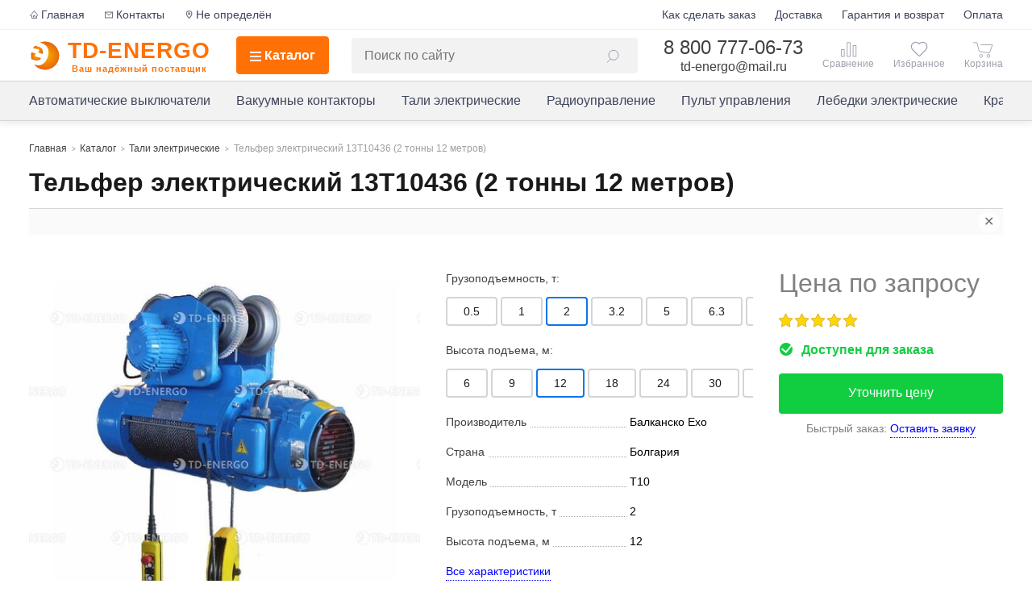

--- FILE ---
content_type: text/html;charset=utf-8
request_url: https://www.td-energo.ru/telfer-elektricheskiy-13t10436-2t-12m
body_size: 45853
content:
<!DOCTYPE html><html  lang="ru"><head><meta charset="utf-8"><meta name="viewport" content="width=device-width, initial-scale=1"><title>Тельфер электрический 13Т10436 (2т 12м) Болгария - купить, цена</title><style>.search-field{background:#f2f2f2;border-radius:4px;max-width:600px;padding:.25rem 1rem;position:relative;width:100%}@media only screen and (max-width:767px){.search-field{max-width:none}.search-field[data-open=true]{inset:0;padding-top:.5rem;position:fixed}.search-field[data-open=true] .search-field__dropdown{bottom:0;overflow:auto}}@media only screen and (max-width:767px)and (max-width:767px){.search-field[data-open=true] .search-field__input{line-height:250%}}.search-field__empty{padding:0 1rem}.search-field__empty-text{color:gray;font-size:.875rem}.search-field__filler{border-bottom:1px solid #d5d5d5;height:2.75rem;margin:0 1rem 1rem}@media only screen and (max-width:1199px){.search-field__filler{flex-shrink:0}}@media only screen and (max-width:767px){.search-field__filler{height:3.5rem}}.search-field__input{background:none;border:none;flex-grow:1;font-size:1rem;line-height:225%;padding:0}.search-field__input:focus{outline:none}.search-field__input-grp{align-items:center;display:flex;position:relative;z-index:11}@media only screen and (max-width:1199px){.search-field__input{line-height:175%}}.search-field__dropdown{background:#fff;border:1px solid #d5d5d5;border-radius:4px;box-shadow:2px 4px 16px #00000040;left:0;position:absolute;right:0;top:0;z-index:10}@media only screen and (max-width:767px){.search-field__dropdown{display:flex;flex-direction:column}}.search-field__header,.search-field__item{padding:0 1rem}.search-field__header{color:gray;font-size:.875rem;margin-bottom:.5rem}.search-field__results{list-style:none;margin:0;padding:0}.search-field__grp:not(:last-child){margin-bottom:1rem}.search-field__parent{color:gray}.search-field__parent:before{content:"<";font-size:.75rem;margin:0 .25rem}.search-field__item{align-items:center;color:#404040;cursor:pointer;display:flex;line-height:150%;padding:.25rem 1rem;text-decoration:none}@media(hover:hover){.search-field__item:hover{box-shadow:0 0 12px -4px #00000040}}.search-field__item em{background:#ffcb0d26;font-style:normal}.search-field__item--category{flex-wrap:wrap}.search-field__product-img{margin-right:1rem}.search-field__btn{line-height:24px;padding:0 6px}.search-field__btn .icon,.search-field__btn span{display:block;opacity:.5;transition:opacity .1s}.search-field__btn--search .icon{height:18px;width:16px}.search-field__btn--clear{width:24px}.search-field__btn--clear span{margin-top:2px}.search-field__btn:hover .icon,.search-field__btn:hover span{opacity:1}.search-field__clear-grp{border-right:1px solid #d5d5d5;margin-right:.75rem;padding-right:.75rem}.search-field__product-img{height:64px;width:64px}.search-field__product-img,.search-field__product-noimg{margin-right:1rem}.search-field__product-noimg{background:#fafafa;display:block;flex-shrink:0;height:48px;width:48px}.search-field__product-name{padding-right:1rem}.search-field__price{font-weight:700;margin-left:auto;padding-left:.5rem;white-space:nowrap}.search-field__price.rub:after{background-size:18px 18px;height:15px;margin-left:.25rem}.search-field__link-all{border-top:1px solid #d5d5d5;display:block;font-size:.875rem;line-height:300%;margin:0 1rem .25rem;padding:0 1rem;text-align:center;text-decoration:none}.search-field__hits{max-height:80vh;overflow-y:auto;overscroll-behavior:contain;padding-bottom:1rem}.search-field__hits::-webkit-scrollbar{width:8px}.search-field__hits::-webkit-scrollbar-thumb{background:#d5d5d5;border-radius:4px}@media only screen and (max-width:767px){.search-field__hits{max-height:none;padding-top:1.25rem}}.search-field__close{display:none}@media only screen and (max-width:767px){.search-field__close{background:#fff;border-bottom:2px dotted #d5d5d5;color:gray;display:block;font-size:.875rem;line-height:150%;padding:0;position:absolute;right:1.5rem;top:4.25rem}}.search-field__text-mute{color:gray;display:block;font-size:.75rem}</style><style>.scroll-progress{background:#ff4800;bottom:0;height:3px;left:0;position:absolute}</style><style>@charset "UTF-8";.product-page{width:100%}.product-page__title{position:relative}.product-page__top{padding-top:2rem;position:relative}@media only screen and (max-width:1199px){.product-page__top{margin-bottom:1rem}}@media only screen and (max-width:1024px){.product-page__top{display:flex;flex-wrap:wrap;justify-content:space-around}}.product-page__top .product__actions{margin-top:1.75rem;position:static}.product-page__top .product__actions-btn{align-items:center;background:none;border-radius:initial;display:inline-flex;min-width:9rem;opacity:.5;padding:0;width:40%}.product-page__top .product__actions-btn:after{color:#404040;margin-left:.5rem}.product-page__top .product__actions-btn--fav:after{content:"В избранное"}.product-page__top .product__actions-btn--fav[data-active]:after{content:"В избранном"}.product-page__top .product__actions-btn--comp:after{content:"Сравнить"}.product-page__top .product__actions-btn--comp[data-active]:after{content:"В сравнении"}.product-page__top .product__actions-btn:hover,.product-page__top .product__actions-btn[data-active]{opacity:1}.product-page__bottom{margin-top:4rem}.product-page__thumbs{margin-bottom:auto;padding:2.75rem 0;position:relative}.product-page__thumbs-btn{height:2rem;position:absolute;top:0;width:100%}.product-page__thumbs-btn span{background-position:50%;background-size:125%;display:block;height:2rem;margin:0 auto;opacity:.5;transform:rotate(-90deg);transition:opacity .1s;width:2rem}.product-page__thumbs-btn--bot{bottom:0;top:auto}.product-page__thumbs-btn--bot span{transform:rotate(90deg)}.product-page__thumbs-btn:hover span{opacity:.8}.product-page__thumbs-container{max-height:408px;overflow-y:hidden;position:relative}.product-page__thumbs-scroll{display:flex;flex-direction:column;transition:transform .4s ease-out}@media only screen and (max-width:1366px){.product-page__thumbs{margin:0 auto;padding:0 2.75rem}.product-page__thumbs-btn{height:100%;left:0;top:auto;width:auto}.product-page__thumbs-btn span{transform:rotate(180deg)}.product-page__thumbs-btn--bot{bottom:auto;left:auto;right:0}.product-page__thumbs-btn--bot span{transform:none}.product-page__thumbs-container{max-height:none;max-width:390px;overflow-x:auto;overflow-y:initial;padding-bottom:.25rem}.product-page__thumbs-scroll{flex-direction:row}}@media only screen and (max-width:1199px){.product-page__thumbs{padding:0 44px;width:100%}.product-page__thumbs-container{max-width:none}}@media only screen and (max-width:425px){.product-page__thumbs-btn span{height:1.75rem;width:1.75rem}}.product-page__images{display:flex}@media only screen and (max-width:1366px){.product-page__images{flex-direction:column-reverse;margin-bottom:1rem}}@media only screen and (max-width:1024px){.product-page__images{order:0}}.product-page__main-img{align-items:center;display:flex;height:512px;justify-content:center;margin:0 auto;overflow:hidden;position:relative;width:512px}@media only screen and (max-width:1366px){.product-page__main-img{margin-bottom:2rem;max-width:100%}}@media only screen and (max-width:1024px){.product-page__main-img{height:320px;padding-right:0}}.product-page__main-img-link{display:block;height:100%;width:100%}.product-page__main-img-link img{height:100%;-o-object-fit:contain;object-fit:contain;width:100%}@media only screen and (max-width:1024px){.product-page__mid{max-width:40rem;order:2}.product-page__actions,.product-page__images,.product-page__mid{margin-right:0!important;width:100%}.product-page__actions{max-width:25rem;padding-top:1rem}}.product-page__order{text-align:center}.product-page__label{color:gray;font-size:.875rem;padding-right:.25rem}.product-page__btn{margin-bottom:.5rem}.product-page__btn:active{transform:translateY(1px)}.product-page__info,.product-page__price{margin-bottom:1.25rem}.product-page__price-desc{color:gray;margin-bottom:1.25rem;margin-top:-.75rem}.product-page__actions{margin-bottom:auto;position:relative}@media only screen and (max-width:1199px){.product-page__actions{margin-bottom:0}}@media only screen and (max-width:1024px){.product-page__actions{order:1}}.product-page__actions .product__price-value{font-size:2rem}.product-page__actions .product__price-value--discount{margin-right:.5rem}.product-page__info{font-size:.875rem}.product-page__info>div{margin-bottom:.75rem}.product-page__info .product__in-stock{color:#11ce40;font-size:1rem}.product-page__info .product__in-stock--not{color:gray}.product-page__info [data-icon]:before{background:url(/images/icons.png) no-repeat;bottom:-3px;content:"";display:inline-block;height:16px;margin-right:.5rem;position:relative;width:20px}.product-page__info [data-icon=in-stock]:before{background-position:-24px 0;bottom:-2px}.product-page__info [data-icon=shipping]:before{background-position:0 0}.product-page .product__reviews{background-size:20px;margin-left:0;width:100px}.product-page .product__reviews-stars{background-size:20px}.product-page__files:first-child{margin-top:53px}.product-page__files{padding-top:1.5rem}.product-page__link{font-size:.875rem;margin-right:auto;text-decoration:none}.product-page__link-icon{background-repeat:no-repeat;flex-shrink:0;height:32px;margin-right:.75rem;opacity:.75;width:32px}.product-page__link-icon--pdf{background-image:url(/svg/file_pdf.svg)}.product-page__link-icon--doc,.product-page__link-icon--docx{background-image:url(/svg/file_doc.svg)}.product-page__link-icon--jpg{background-image:url(/svg/file_jpg.svg)}.product-page__link-text--sm{color:gray;font-size:.8125rem}.product-page__link--file{color:#1a1a1a;display:flex;line-height:150%;margin-bottom:1.5rem}.product-page__text{margin-bottom:2rem;margin-top:1rem}.product-page__text p{margin:0 0 1rem}.product-page__text-special{margin-bottom:4rem;margin-top:3rem}.product-page__text ul li{line-height:150%}.product-page-spec--full{display:flex;flex-wrap:wrap;justify-content:space-between}@media only screen and (max-width:1024px){.product-page-spec{padding-top:2.25rem}.product-page-spec:before{color:#3e445b;content:"Характеристики";display:inline-block;font-size:1.25rem;font-weight:700;margin-bottom:.75rem}}@media only screen and (max-width:767px){.product-page-spec{flex-direction:column;margin-bottom:1rem}}.product-page-spec__header{font-size:1.5rem;font-weight:400;margin-bottom:2rem}@media only screen and (max-width:767px){.product-page-spec__header{font-size:1.125rem;font-weight:700;line-height:175%}}.product-page-spec__list{align-content:flex-start;display:flex;flex-wrap:wrap;margin:0}@media only screen and (max-width:1199px){.product-page-spec__list--short{padding-right:1.5rem}}.product-page-spec__list--short .product-page-spec__val{font-weight:500}.product-page-spec__list--full{width:48%}@media only screen and (max-width:1024px){.product-page-spec__list--full{width:100%}}.product-page-spec__name,.product-page-spec__val{font-size:.875rem;line-height:150%;margin-bottom:1rem}.product-page-spec__name{align-self:flex-start;color:#404040;padding-right:.25rem;position:relative;width:60%}.product-page-spec__name:after{border-bottom:1px dotted #aaa;bottom:.25rem;content:"";height:1px;left:0;position:absolute;width:98%}.product-page-spec__name-text{background:#fff;padding-right:.25rem;position:relative;z-index:1}.product-page-spec__val{align-items:flex-end;display:flex;margin-left:0;width:40%}.product-page-spec__link{border:2px solid #d5d5d5;border-radius:4px;color:#1a1a1a;display:inline-block;font-size:.875rem;padding:.5rem 1.25rem;text-decoration:none;transition:border-color .2s}.product-page-spec__link:focus{border-style:solid;border-width:2px}.product-page-spec__link:not(:last-child){margin-right:.25rem}.product-page-spec__link:hover{border-color:#ff4800}@media(hover:none){.product-page-spec__link:hover{color:initial}}.product-page-spec__link[data-active=true],.product-page-spec__link[href=""]{border-color:#0d76e9}.product-page-spec__links{margin:0 0 1.25rem}.product-page-spec__links-grp{margin-left:0}.product-page-spec__links .product-page-spec__name{margin-bottom:.75rem}.product-page-spec__links .product-page-spec__name:after{content:none}.product-page__brand{background:#fff;border:1px solid #d5d5d5;border-radius:4px;box-sizing:content-box;display:block;height:64px;padding:.25rem 1rem;position:absolute;right:0;text-align:center;top:3rem;transform:translateY(25%);width:128px;z-index:1}.product-page__brand+.ticker{margin-right:10rem;width:auto}.product-page__brand img{height:100%;-o-object-fit:contain;object-fit:contain;width:100%}@media only screen and (max-width:1024px){.product-page__brand{bottom:.5rem;top:auto}}@media only screen and (max-width:767px){.product-page__brand{display:none}}.product-page__contacts{left:0;margin-top:2rem;position:absolute;top:100%;width:100%;z-index:4}@media only screen and (max-width:1199px){.product-page__contacts{position:relative;top:auto}}.product-page__contacts-header{color:#3e445b;cursor:pointer;font-weight:700;margin-bottom:.75rem}.product-page__contacts-header:after{content:"⌵";float:right;font-size:.875rem;font-weight:700;margin-left:.5rem;position:relative;top:-1px;transform:rotate(180deg);transform-origin:center 10px;transition:transform .2s}[data-collapsed=true] .product-page__contacts-header:after{transform:rotate(0)}.product-page__contacts-container{display:grid;gap:.5rem;grid-template-columns:max-content 1fr}.product-page__contacts-type,.product-page__contacts-val{line-height:1.25rem}.product-page__contacts-type{color:gray;font-size:.875rem}.product-page__contacts-type .icon{color:#11ce40;height:24px;stroke:none;width:24px}.product-page__contacts-val{cursor:pointer;display:inline-block;margin-bottom:.25rem}.product-page__contacts-val small{color:gray}.product-page__contacts-val:hover{color:#ff4800}.product-page__contacts:after{background:#fff;border-radius:4px;box-shadow:1px 1px 8px #0000001a;box-sizing:content-box;content:"";display:block;height:100%;left:-1rem;opacity:1;padding:1rem;position:absolute;top:-1rem;width:100%;z-index:-1}.product-page__contacts[data-collapsed]:after{content:none}.product-page .product__tag-grp{left:1rem;top:1rem;z-index:10}.product-page .nav-category__link{background-color:#f2f2f2;border-radius:16px;color:#404040;padding:8px 16px;text-decoration:none}.product-page .nav-category__link:not(:last-child){margin-right:12px}@media only screen and (max-width:767px){.product-page__files{padding-top:0}.product-page__bottom-right-col{display:flex;flex-direction:column-reverse}}.pp-thumbs__link{display:block;flex-shrink:0;font-size:0;height:72px;margin-bottom:12px;padding:4px;width:72px}@media only screen and (max-width:1366px){.pp-thumbs__link{height:56px;margin:0 .625rem 0 0;width:56px}}.pp-thumbs__link[data-image-active=true]{position:relative}.pp-thumbs__link[data-image-active=true]:after{border:3px solid #ff7106;border-radius:4px;box-sizing:border-box;content:"";display:block;height:100%;left:0;position:absolute;top:0;width:100%}@media only screen and (max-width:1366px){.pp-thumbs__img{max-height:48px;max-width:48px}}.pp__cheaper{width:100%}.pp__cheaper-head{font-size:1.25rem;font-weight:700;margin:0;text-align:center}@media only screen and (min-width:1367px){.pp__cheaper-head{font-size:1.5rem;margin:0 0 .75rem}}@media only screen and (max-width:767px){.pp__cheaper-head{font-size:1.5rem}}.pp__cheaper .product{max-width:512px;width:auto}@media only screen and (max-width:767px){.pp__cheaper{margin:0 auto;width:100%}.pp__cheaper-head{text-align:left}.pp__cheaper .product{margin:24px auto;padding:0}.pp__cheaper .product__image{height:auto}.pp__cheaper .product__image img{height:auto;max-height:none;max-width:none;-o-object-fit:contain;object-fit:contain;width:auto}}.similar-products{margin-bottom:3rem}.similar-products__content{overflow:hidden}.similar-products__items{display:flex;margin-bottom:1.25rem}.similar-products__items>.product:first-child{border-radius:4px;box-shadow:8px 0 16px -4px #0000001a;max-width:20%;outline:1px solid #d5d5d5}.similar-products__items>.product:first-child:before{color:#404040;content:"Текущий товар";display:block;font-size:.875rem;font-weight:700;left:1.25rem;position:absolute;top:.75rem}@media only screen and (max-width:1024px){.similar-products__items>.product:first-child{width:var(--product-card-min-width)}.similar-products__items>.product:first-child:before{left:.75rem}}.similar-products .product{margin-bottom:.5rem;max-width:25%;padding-top:2rem}.similar-products .product img{max-height:160px;max-width:160px}@media only screen and (max-width:767px){.similar-products .product{max-width:200px;width:50%}.similar-products .product img{max-height:120px;max-width:120px}}.similar-products__scroll{width:80%}@media only screen and (max-width:1024px){.similar-products__scroll{margin-bottom:-.5rem;width:calc(100% - var(--product-card-min-width))}}.pi-slide-enter-active{transition:opacity .4s}.pi-slide-leave-active--b,.pi-slide-leave-active--f{opacity:0;transition:transform .4s ease-in-out,opacity .4s}.pi-slide-leave-active--b{transform:translate(120%)!important}.pi-slide-leave-active--f{transform:translate(-120%)!important}</style><style>@keyframes ticker{0%{transform:translateZ(0);visibility:visible}to{transform:translate3d(-100%,0,0)}}.ticker{background-color:#fafafa;height:2rem;overflow:hidden;position:relative;width:100%}.ticker__container{box-sizing:content-box;height:100%;padding-left:100%;width:100%}.ticker__scroll{backface-visibility:hidden;display:inline-block;height:2rem;line-height:2rem;padding-right:100%;white-space:nowrap}.ticker__animated{animation-duration:18s;animation-iteration-count:infinite;animation-name:ticker;animation-timing-function:linear}.ticker__text{color:#404040;display:inline-block;font-size:.875rem;font-weight:500}.ticker__hide{background:#fff;border-radius:50%;color:#404040;line-height:100%;opacity:.75;padding:4px 7px 5px;position:absolute;right:.25rem;top:.25rem}.ticker__hide:hover{box-shadow:1px 1px 12px -4px #00000040;color:#ff4800;opacity:1}</style><style>.scroll-horizontal{position:relative}.scroll-horizontal__content{overflow:hidden}.scroll-horizontal__scroll{display:flex;transition:transform .75s ease}@media only screen and (max-width:1199px){.scroll-horizontal__scroll{overflow-x:scroll;padding-bottom:.5rem;scroll-snap-type:x mandatory}.scroll-horizontal__scroll>*{scroll-snap-align:start}}.scroll-horizontal--no-transition .scroll-horizontal__scroll{transition:none}.scroll-horizontal__btn{-webkit-backdrop-filter:blur(2px);backdrop-filter:blur(2px);background:#ffffffbf;border:1px solid grey;border-radius:50%;box-shadow:1px 1px 4px #00000040;cursor:pointer;padding:1rem;position:absolute;top:50%;transition:visibility .2s,opacity .2s,transform .2s ease-out;z-index:1}.scroll-horizontal__btn:hover .scroll-horizontal__btn-icon{opacity:.8}.scroll-horizontal__btn-icon{display:block;font-size:0;opacity:.5;transition:opacity .1s}.scroll-horizontal__btn-icon .icon{height:1.5rem;width:1.5rem}.scroll-horizontal__btn--left{left:-1rem;transform:translate(1rem,-50%)}.scroll-horizontal__btn--right{right:-1rem;transform:translate(-1rem,-50%)}.scroll-horizontal__btn:active{transform:translateY(-45%)!important}@media only screen and (max-width:1199px){.scroll-horizontal__btn{display:none}}.scroll-horizontal--compact .scroll-horizontal__btn{padding:.75rem}.scroll-horizontal--compact .scroll-horizontal__btn-icon .icon{height:1.125rem;width:1.125rem}.scroll-horizontal--compact .scroll-horizontal__btn--left,.scroll-horizontal--compact .scroll-horizontal__btn--right{transform:translateY(-50%)}.scroll-horizontal--compact .scroll-horizontal__scroll{display:inline-flex}@media only screen and (max-width:1199px){.scroll-horizontal--compact .scroll-horizontal__scroll{display:flex;transform:none!important}}.scroll-container:hover .scroll-horizontal__btn{opacity:1;transform:translateY(-50%);visibility:visible}</style><style>.fade-left-enter-active{transition:opacity 1s,transform .5s ease-out;transition-delay:.25s}.fade-left-leave-active{transition:opacity .2s,transform .1s ease-in}.fade-left-enter-from,.fade-left-leave-to{opacity:0;transform:translate(5%)}</style><link rel="stylesheet" href="/_nuxt/entry.DfpqYL0C.css" crossorigin><link rel="stylesheet" href="/_nuxt/_...svW8KKo0.css" crossorigin><link rel="stylesheet" href="/_nuxt/ScrollHorizontal.yJTz9Lm5.css" crossorigin><link rel="modulepreload" as="script" crossorigin href="/_nuxt/Cy4Y5zWr.js"><link rel="modulepreload" as="script" crossorigin href="/_nuxt/CPSTP7xl.js"><link rel="modulepreload" as="script" crossorigin href="/_nuxt/YCLjP9q5.js"><link rel="modulepreload" as="script" crossorigin href="/_nuxt/BannERqb.js"><link rel="modulepreload" as="script" crossorigin href="/_nuxt/CmfZ_wse.js"><link rel="modulepreload" as="script" crossorigin href="/_nuxt/DdzOMYq1.js"><link rel="modulepreload" as="script" crossorigin href="/_nuxt/D_y7-CP2.js"><link rel="modulepreload" as="script" crossorigin href="/_nuxt/DLG4usSb.js"><link rel="preload" as="fetch" fetchpriority="low" crossorigin="anonymous" href="/_nuxt/builds/meta/1c16577a-2c70-453b-82e1-d19f68ce163f.json"><link rel="icon" href="/favicon.ico"><link rel="icon" type="image/svg+xml" href="/svg/favicon.svg"><link rel="icon" type="image/png" href="/images/icon-96.png"><link rel="apple-touch-icon" href="/images/icon-180.png" sizes="180x180"><link rel="canonical" href="https://www.td-energo.ru/telfer-elektricheskiy-13t10436-2t-12m"><meta name="description" content="Тельфер электрический 13Т10436 (2 тонны 12 метров) - купить в интернет-магазине TD-ENERGO по ценам завода производителя Балканско Ехо - Болгария. Характеристики, наличие на складе, заказ."><meta property="og:url" content="http://www.td-energo.ru/telfer-elektricheskiy-13t10436-2t-12m"><meta property="og:type" content="website"><meta property="og:title" content="Тельфер электрический 13Т10436 (2т 12м) Болгария - купить, цена"><meta property="og:description" content="Тельфер электрический 13Т10436 (2 тонны 12 метров) - купить в интернет-магазине TD-ENERGO по ценам завода производителя Балканско Ехо - Болгария. Характеристики, наличие на складе, заказ."><meta property="og:image" content="https://www.td-energo.ru/storage/images/thumbs_m/telfer-3-1.jpg"><meta name="format-detection" content="telephone=no"><script type="module" src="/_nuxt/Cy4Y5zWr.js" crossorigin></script></head><body><div id="__nuxt"><!--[--><div class="nuxt-loading-indicator" style="position:fixed;top:0;right:0;left:0;pointer-events:none;width:auto;height:3px;opacity:0;background:orange;background-size:0% auto;transform:scaleX(0%);transform-origin:left;transition:transform 0.1s, height 0.4s, opacity 0.4s;z-index:999999;"></div><span></span><div class="wrapper" id="wrapper"><header class="header" data-mobile-menu="false"><div class="header__content"><div class="header__top"><div class="container"><div class="row"><nav class="menu-secondary"><a href="/" class="menu-secondary__link" title="На главную"><svg class="icon icon--sm"><use href="/svg/icons_s.svg#home"></use></svg>Главная</a><a href="/kontakty" class="menu-secondary__link" title="Контакты"><svg class="icon icon--sm"><use href="/svg/icons_s.svg#mail"></use></svg>Контакты</a><a class="menu-secondary__link city-select-btn" href="javascript:;" title="Город"><svg class="icon icon--sm"><use href="/svg/icons_s.svg#loc"></use></svg><span>Не определён</span></a></nav><nav class="menu-secondary menu-secondary--right"><!----><!--[--><a href="/kak-sdelat-zakaz" class="menu-secondary__link">Как сделать заказ</a><a href="/dostavka" class="menu-secondary__link">Доставка</a><a href="/garantiya-i-vozvrat" class="menu-secondary__link">Гарантия и возврат</a><a href="/oplata" class="menu-secondary__link">Оплата</a><!--]--></nav></div></div></div><div class="header__mid"><div class="container"><div class="header__mid-content"><a href="/" class="header__logo"><img class="header__logo-img" src="/svg/logo2.svg" alt="td-energo.ru"><span class="header__logo-text"><span>TD-ENERGO</span><span class="header__logo-text-bot">Ваш надёжный поставщик</span></span></a><a class="header__catalog" href="/katalog" data-menu-close="false"><span class="hamburger-icon" data-open="false"><span></span><span></span><span></span><span></span></span><span>Каталог</span></a><div class="header__search"><div class="search-field" data-open="false"><form class="search-field__input-grp" action="/search" method="GET" autocomplete="off"><input class="search-field__input" type="text" name="query" value="" placeholder="Поиск по сайту"><!----><button class="search-field__btn search-field__btn--search" type="submit" role="button" title="Найти"><svg class="icon"><use href="/svg/icons_s.svg#search"></use></svg></button></form><!----></div></div><div class="contacts contacts--header"><div class="contacts__phone-grp"><a class="contacts__phone" href="tel:8 800 777-06-73">8 800 777-06-73</a><span class="contacts__phone-desc">бесплатный звонок по России</span></div><a class="contacts__mail" href="mailto:td-energo@mail.ru">td-energo@mail.ru</a></div><div class="header__features"><a href="/" class="header__features-link header__features-link--home"><svg class="icon"><use href="/svg/icons_s.svg#home_l"></use></svg>Главная</a><a href="/katalog" class="header__features-link header__features-link--catalog"><svg class="icon"><use href="/svg/icons_s.svg#catalog"></use></svg>Каталог</a><a href="/kontakty" class="header__features-link header__features-link--contacts"><svg class="icon"><use href="/svg/icons_s.svg#mail_l"></use></svg>Контакты</a><a href="/comparison" class="header__features-link header__features-link--comparison" data-not-empty="false"><svg class="icon icon--comp"><use href="/svg/icons_s.svg#compare"></use></svg><span></span></a><a href="/favorites" class="header__features-link header__features-link--favorites" data-not-empty="false"><svg class="icon"><use href="/svg/icons_s.svg#favorite"></use></svg><!----></a><a href="/cart" class="header__features-link header__features-link--cart" data-not-empty="false"><svg class="icon icon--cart"><use href="/svg/icons_s.svg#cart"></use></svg><span></span></a></div><button class="btn header__menu-mobile-button" type="button" role="button"><span class="hamburger-icon" data-open="false"><span></span><span></span><span></span><span></span></span></button></div></div><div class="scroll-progress" style="width:0%;"></div></div><div class="header__bot"><div class="container"><div class="row"><nav class="col menu-main"><div class="menu-main__links"><div class="menu-main__scroll-btn menu-main__scroll-btn--left" style="display:none;"><span class="menu-main__scroll-btn-arrow btn--arrow"></span></div><div class="menu-main__scroll-btn menu-main__scroll-btn--right" style="display:none;"><span class="menu-main__scroll-btn-arrow btn--arrow"></span></div><div class="menu-main__links-container"><div class="menu-main__scroll" style="transform:translateX(-0px);"><!--[--><a href="/avtomaticheskie-vyklyuchateli" class="menu-main__link">Автоматические выключатели</a><a href="/vakuumnye-kontaktory" class="menu-main__link">Вакуумные контакторы</a><a href="/telfery-elektricheskie" class="menu-main__link">Тали электрические</a><a href="/radioupravlenie-kranom" class="menu-main__link">Радиоуправление</a><a href="/pult-upravleniya" class="menu-main__link">Пульт управления</a><a href="/lebedki-elektricheskie" class="menu-main__link">Лебедки электрические</a><a href="/kranovye-elektrodvigateli" class="menu-main__link">Крановые электродвигатели</a><a href="/reduktory" class="menu-main__link">Редукторы</a><a href="/kranovye-vesy" class="menu-main__link">Крановые весы</a><a href="/zapchasti-dlya-vyklyuchateley" class="menu-main__link">Запчасти для выключателей</a><a href="/zapchasti-dlya-telfera-cd1" class="menu-main__link">Запчасти для тельфера CD1</a><a href="/zahvaty-magnitnye" class="menu-main__link">Захваты магнитные</a><a href="/ogranichiteli-gruzopodemnosti" class="menu-main__link">Ограничители грузоподъемности</a><!--]--></div></div></div></nav></div></div></div><!----></div></header><div id="main" class="main"><div class="product-page"><!--[--><!----><!--]--><div class="container"><div class="row"><div class="product-page__title content col"><span></span><ul class="breadcrumbs" itemscope itemtype="http://schema.org/BreadcrumbList"><li class="breadcrumbs__link" itemprop="itemListElement" itemscope itemtype="http://schema.org/ListItem"><a href="/" class="breadcrumbs__link" itemprop="item"><span itemprop="name">Главная</span></a><meta itemprop="position" content="1"><span class="breadcrumbs__separator"></span></li><li class="breadcrumbs__link" itemprop="itemListElement" itemscope itemtype="http://schema.org/ListItem"><a href="/katalog" class="breadcrumbs__link" itemprop="item"><span itemprop="name">Каталог</span></a><meta itemprop="position" content="2"><span class="breadcrumbs__separator"></span></li><!--[--><li class="breadcrumbs__link" itemprop="itemListElement" itemscope itemtype="http://schema.org/ListItem"><a href="/telfery-elektricheskie" class="breadcrumbs__link" itemprop="item"><span itemprop="name">Тали электрические</span></a><meta itemprop="position" content="3"><span class="breadcrumbs__separator"></span></li><li class="breadcrumbs__link" itemprop="itemListElement" itemscope itemtype="http://schema.org/ListItem"><span class="breadcrumbs__link"><span itemprop="name">Тельфер электрический 13Т10436 (2 тонны 12 метров)</span></span><meta itemprop="position" content="4"><!----></li><!--]--></ul><div class="page-header page-header--ticker"><h1>Тельфер электрический 13Т10436 (2 тонны 12 метров)</h1></div><!----><div class="page-ticker"><div class="ticker"><div class="ticker__container"><div class="ticker__scroll"><div class="ticker__text">Болгарские канатные Электрические тали в наличии!!! Разумные цены. Доставка по РФ и СНГ! Гарантия!</div></div></div><button type="button" role="button" class="ticker__hide" title="Скрыть">✕</button></div></div></div></div><div class="product-page__top row"><div class="product-page__images col-5 ncol-12"><div class="product-page__thumbs"><button type="button" role="button" class="product-page__thumbs-btn"><span class="btn--arrow"></span></button><button type="button" role="button" class="product-page__thumbs-btn product-page__thumbs-btn--bot"><span class="btn--arrow"></span></button><div class="product-page__thumbs-container"><div class="product-page__thumbs-scroll"><!--[--><a class="pp-thumbs__link" data-gallery-product data-gallery-image data-thumb="/storage/images/thumbs_ms/telfer-3-1.jpg" data-image-index="0" href="/storage/images/large/telfer-3-1.jpg" target="_blank" title="Увеличить изображение" data-image-active="true"><img class="pp-thumbs__img" srcset="/storage/images/thumbs_xs/telfer-3-1.jpg 48w, /storage/images/thumbs_s/telfer-3-1.jpg 64w" sizes="(max-width: 1366px) 48px, 64px" src="/storage/images/thumbs_s/telfer-3-1.jpg" alt="тельфер 2т" loading="lazy"></a><a class="pp-thumbs__link" data-gallery-product data-gallery-image data-thumb="/storage/images/thumbs_ms/tal-1-t.jpg" data-image-index="1" href="/storage/images/large/tal-1-t.jpg" target="_blank" title="Увеличить изображение" data-image-active="false"><img class="pp-thumbs__img" srcset="/storage/images/thumbs_xs/tal-1-t.jpg 48w, /storage/images/thumbs_s/tal-1-t.jpg 64w" sizes="(max-width: 1366px) 48px, 64px" src="/storage/images/thumbs_s/tal-1-t.jpg" alt="тельфер электрический 2 тонны 12 метров" loading="lazy"></a><a class="pp-thumbs__link" data-gallery-product data-gallery-image data-thumb="/storage/images/thumbs_ms/telfer-kanatnyj.jpg" data-image-index="2" href="/storage/images/large/telfer-kanatnyj.jpg" target="_blank" title="Увеличить изображение" data-image-active="false"><img class="pp-thumbs__img" srcset="/storage/images/thumbs_xs/telfer-kanatnyj.jpg 48w, /storage/images/thumbs_s/telfer-kanatnyj.jpg 64w" sizes="(max-width: 1366px) 48px, 64px" src="/storage/images/thumbs_s/telfer-kanatnyj.jpg" alt="тельфер 2т 12м" loading="lazy"></a><a class="pp-thumbs__link" data-gallery-product data-gallery-image data-thumb="/storage/images/thumbs_ms/telfer-te.jpg" data-image-index="3" href="/storage/images/large/telfer-te.jpg" target="_blank" title="Увеличить изображение" data-image-active="false"><img class="pp-thumbs__img" srcset="/storage/images/thumbs_xs/telfer-te.jpg 48w, /storage/images/thumbs_s/telfer-te.jpg 64w" sizes="(max-width: 1366px) 48px, 64px" src="/storage/images/thumbs_s/telfer-te.jpg" alt="тельфер электрический 2 тонны болгария" loading="lazy"></a><a class="pp-thumbs__link" data-gallery-product data-gallery-image data-thumb="/storage/images/thumbs_ms/telfer-tal.jpg" data-image-index="4" href="/storage/images/large/telfer-tal.jpg" target="_blank" title="Увеличить изображение" data-image-active="false"><img class="pp-thumbs__img" srcset="/storage/images/thumbs_xs/telfer-tal.jpg 48w, /storage/images/thumbs_s/telfer-tal.jpg 64w" sizes="(max-width: 1366px) 48px, 64px" src="/storage/images/thumbs_s/telfer-tal.jpg" alt="электроталь 13Т10436 2т 12м" loading="lazy"></a><a class="pp-thumbs__link" data-gallery-product data-gallery-image data-thumb="/storage/images/thumbs_ms/telfer-elektricheskij-1000-kg.jpg" data-image-index="5" href="/storage/images/large/telfer-elektricheskij-1000-kg.jpg" target="_blank" title="Увеличить изображение" data-image-active="false"><img class="pp-thumbs__img" srcset="/storage/images/thumbs_xs/telfer-elektricheskij-1000-kg.jpg 48w, /storage/images/thumbs_s/telfer-elektricheskij-1000-kg.jpg 64w" sizes="(max-width: 1366px) 48px, 64px" src="/storage/images/thumbs_s/telfer-elektricheskij-1000-kg.jpg" alt="тельфер электрический 2т Болгарский" loading="lazy"></a><a class="pp-thumbs__link" data-gallery-product data-gallery-image data-thumb="/storage/images/thumbs_ms/vysota-telfera.jpg" data-image-index="6" href="/storage/images/large/vysota-telfera.jpg" target="_blank" title="Увеличить изображение" data-image-active="false"><img class="pp-thumbs__img" srcset="/storage/images/thumbs_xs/vysota-telfera.jpg 48w, /storage/images/thumbs_s/vysota-telfera.jpg 64w" sizes="(max-width: 1366px) 48px, 64px" src="/storage/images/thumbs_s/vysota-telfera.jpg" alt="тельфер 2 тонны 13Т10436" loading="lazy"></a><a class="pp-thumbs__link" data-gallery-product data-gallery-image data-thumb="/storage/images/thumbs_ms/telfer-elektricheskii-500.jpg" data-image-index="7" href="/storage/images/large/telfer-elektricheskii-500.jpg" target="_blank" title="Увеличить изображение" data-image-active="false"><img class="pp-thumbs__img" srcset="/storage/images/thumbs_xs/telfer-elektricheskii-500.jpg 48w, /storage/images/thumbs_s/telfer-elektricheskii-500.jpg 64w" sizes="(max-width: 1366px) 48px, 64px" src="/storage/images/thumbs_s/telfer-elektricheskii-500.jpg" alt="электрический тельфер 2 тонны 12 метров 380в" loading="lazy"></a><a class="pp-thumbs__link" data-gallery-product data-gallery-image data-thumb="/storage/images/thumbs_ms/telfer-1000-kg-cena.jpg" data-image-index="8" href="/storage/images/large/telfer-1000-kg-cena.jpg" target="_blank" title="Увеличить изображение" data-image-active="false"><img class="pp-thumbs__img" srcset="/storage/images/thumbs_xs/telfer-1000-kg-cena.jpg 48w, /storage/images/thumbs_s/telfer-1000-kg-cena.jpg 64w" sizes="(max-width: 1366px) 48px, 64px" src="/storage/images/thumbs_s/telfer-1000-kg-cena.jpg" alt="электротельфер 2 тонны 12 метров" loading="lazy"></a><a class="pp-thumbs__link" data-gallery-product data-gallery-image data-thumb="/storage/images/thumbs_ms/telfer-cena.jpg" data-image-index="9" href="/storage/images/large/telfer-cena.jpg" target="_blank" title="Увеличить изображение" data-image-active="false"><img class="pp-thumbs__img" srcset="/storage/images/thumbs_xs/telfer-cena.jpg 48w, /storage/images/thumbs_s/telfer-cena.jpg 64w" sizes="(max-width: 1366px) 48px, 64px" src="/storage/images/thumbs_s/telfer-cena.jpg" alt="тельфер грузоподъемностью 2 т" loading="lazy"></a><a class="pp-thumbs__link" data-gallery-product data-gallery-image data-thumb="/storage/images/thumbs_ms/telfer-10.jpg" data-image-index="10" href="/storage/images/large/telfer-10.jpg" target="_blank" title="Увеличить изображение" data-image-active="false"><img class="pp-thumbs__img" srcset="/storage/images/thumbs_xs/telfer-10.jpg 48w, /storage/images/thumbs_s/telfer-10.jpg 64w" sizes="(max-width: 1366px) 48px, 64px" src="/storage/images/thumbs_s/telfer-10.jpg" alt="тельфер 2 тонны" loading="lazy"></a><a class="pp-thumbs__link" data-gallery-product data-gallery-image data-thumb="/storage/images/thumbs_ms/telfer-2.jpg" data-image-index="11" href="/storage/images/large/telfer-2.jpg" target="_blank" title="Увеличить изображение" data-image-active="false"><img class="pp-thumbs__img" srcset="/storage/images/thumbs_xs/telfer-2.jpg 48w, /storage/images/thumbs_s/telfer-2.jpg 64w" sizes="(max-width: 1366px) 48px, 64px" src="/storage/images/thumbs_s/telfer-2.jpg" alt="тельфер электрический 2 тонны" loading="lazy"></a><a class="pp-thumbs__link" data-gallery-product data-gallery-image data-thumb="/storage/images/thumbs_ms/tal-t10.jpg" data-image-index="12" href="/storage/images/large/tal-t10.jpg" target="_blank" title="Увеличить изображение" data-image-active="false"><img class="pp-thumbs__img" srcset="/storage/images/thumbs_xs/tal-t10.jpg 48w, /storage/images/thumbs_s/tal-t10.jpg 64w" sizes="(max-width: 1366px) 48px, 64px" src="/storage/images/thumbs_s/tal-t10.jpg" alt="таль электрическая 2 тонны Болгария" loading="lazy"></a><a class="pp-thumbs__link" data-gallery-product data-gallery-image data-thumb="/storage/images/thumbs_ms/taliperedvizhnye.jpg" data-image-index="13" href="/storage/images/large/taliperedvizhnye.jpg" target="_blank" title="Увеличить изображение" data-image-active="false"><img class="pp-thumbs__img" srcset="/storage/images/thumbs_xs/taliperedvizhnye.jpg 48w, /storage/images/thumbs_s/taliperedvizhnye.jpg 64w" sizes="(max-width: 1366px) 48px, 64px" src="/storage/images/thumbs_s/taliperedvizhnye.jpg" alt="тельфер 2т 12м" loading="lazy"></a><a class="pp-thumbs__link" data-gallery-product data-gallery-image data-thumb="/storage/images/thumbs_ms/tal-elektricheskaya.jpg" data-image-index="14" href="/storage/images/large/tal-elektricheskaya.jpg" target="_blank" title="Увеличить изображение" data-image-active="false"><img class="pp-thumbs__img" srcset="/storage/images/thumbs_xs/tal-elektricheskaya.jpg 48w, /storage/images/thumbs_s/tal-elektricheskaya.jpg 64w" sizes="(max-width: 1366px) 48px, 64px" src="/storage/images/thumbs_s/tal-elektricheskaya.jpg" alt="электроталь 2т 12м 13Т10436" loading="lazy"></a><a class="pp-thumbs__link" data-gallery-product data-gallery-image data-thumb="/storage/images/thumbs_ms/telfer-8.jpg" data-image-index="15" href="/storage/images/large/telfer-8.jpg" target="_blank" title="Увеличить изображение" data-image-active="false"><img class="pp-thumbs__img" srcset="/storage/images/thumbs_xs/telfer-8.jpg 48w, /storage/images/thumbs_s/telfer-8.jpg 64w" sizes="(max-width: 1366px) 48px, 64px" src="/storage/images/thumbs_s/telfer-8.jpg" alt="тельфер болгарский 2т 12м" loading="lazy"></a><a class="pp-thumbs__link" data-gallery-product data-gallery-image data-thumb="/storage/images/thumbs_ms/telfer-bolgarskii.jpg" data-image-index="16" href="/storage/images/large/telfer-bolgarskii.jpg" target="_blank" title="Увеличить изображение" data-image-active="false"><img class="pp-thumbs__img" srcset="/storage/images/thumbs_xs/telfer-bolgarskii.jpg 48w, /storage/images/thumbs_s/telfer-bolgarskii.jpg 64w" sizes="(max-width: 1366px) 48px, 64px" src="/storage/images/thumbs_s/telfer-bolgarskii.jpg" alt="тельфер электрический 2 тонны 12 метров" loading="lazy"></a><a class="pp-thumbs__link" data-gallery-product data-gallery-image data-thumb="/storage/images/thumbs_ms/tali-elektricheskie.jpg" data-image-index="17" href="/storage/images/large/tali-elektricheskie.jpg" target="_blank" title="Увеличить изображение" data-image-active="false"><img class="pp-thumbs__img" srcset="/storage/images/thumbs_xs/tali-elektricheskie.jpg 48w, /storage/images/thumbs_s/tali-elektricheskie.jpg 64w" sizes="(max-width: 1366px) 48px, 64px" src="/storage/images/thumbs_s/tali-elektricheskie.jpg" alt="электротельфер болгария 2 тонны" loading="lazy"></a><a class="pp-thumbs__link" data-gallery-product data-gallery-image data-thumb="/storage/images/thumbs_ms/telfer-bolgariya.jpg" data-image-index="18" href="/storage/images/large/telfer-bolgariya.jpg" target="_blank" title="Увеличить изображение" data-image-active="false"><img class="pp-thumbs__img" srcset="/storage/images/thumbs_xs/telfer-bolgariya.jpg 48w, /storage/images/thumbs_s/telfer-bolgariya.jpg 64w" sizes="(max-width: 1366px) 48px, 64px" src="/storage/images/thumbs_s/telfer-bolgariya.jpg" alt="тельфер 2 т" loading="lazy"></a><a class="pp-thumbs__link" data-gallery-product data-gallery-image data-thumb="/storage/images/thumbs_ms/telfer-2-1.jpg" data-image-index="19" href="/storage/images/large/telfer-2-1.jpg" target="_blank" title="Увеличить изображение" data-image-active="false"><img class="pp-thumbs__img" srcset="/storage/images/thumbs_xs/telfer-2-1.jpg 48w, /storage/images/thumbs_s/telfer-2-1.jpg 64w" sizes="(max-width: 1366px) 48px, 64px" src="/storage/images/thumbs_s/telfer-2-1.jpg" alt="тельфер электрический 2т Болгарский" loading="lazy"></a><a class="pp-thumbs__link" data-gallery-product data-gallery-image data-thumb="/storage/images/thumbs_ms/telfer-5tn.jpg" data-image-index="20" href="/storage/images/large/telfer-5tn.jpg" target="_blank" title="Увеличить изображение" data-image-active="false"><img class="pp-thumbs__img" srcset="/storage/images/thumbs_xs/telfer-5tn.jpg 48w, /storage/images/thumbs_s/telfer-5tn.jpg 64w" sizes="(max-width: 1366px) 48px, 64px" src="/storage/images/thumbs_s/telfer-5tn.jpg" alt="электрическая таль 2тн Болгария" loading="lazy"></a><a class="pp-thumbs__link" data-gallery-product data-gallery-image data-thumb="/storage/images/thumbs_ms/telfer-3.jpg" data-image-index="21" href="/storage/images/large/telfer-3.jpg" target="_blank" title="Увеличить изображение" data-image-active="false"><img class="pp-thumbs__img" srcset="/storage/images/thumbs_xs/telfer-3.jpg 48w, /storage/images/thumbs_s/telfer-3.jpg 64w" sizes="(max-width: 1366px) 48px, 64px" src="/storage/images/thumbs_s/telfer-3.jpg" alt="тельфер 2 т 12м 13Т10436" loading="lazy"></a><a class="pp-thumbs__link" data-gallery-product data-gallery-image data-thumb="/storage/images/thumbs_ms/tal-2-t.jpg" data-image-index="22" href="/storage/images/large/tal-2-t.jpg" target="_blank" title="Увеличить изображение" data-image-active="false"><img class="pp-thumbs__img" srcset="/storage/images/thumbs_xs/tal-2-t.jpg 48w, /storage/images/thumbs_s/tal-2-t.jpg 64w" sizes="(max-width: 1366px) 48px, 64px" src="/storage/images/thumbs_s/tal-2-t.jpg" alt="Болгарская электрическая таль 2 тонны 12 метров" loading="lazy"></a><a class="pp-thumbs__link" data-gallery-product data-gallery-image data-thumb="/storage/images/thumbs_ms/tal-5.jpg" data-image-index="23" href="/storage/images/large/tal-5.jpg" target="_blank" title="Увеличить изображение" data-image-active="false"><img class="pp-thumbs__img" srcset="/storage/images/thumbs_xs/tal-5.jpg 48w, /storage/images/thumbs_s/tal-5.jpg 64w" sizes="(max-width: 1366px) 48px, 64px" src="/storage/images/thumbs_s/tal-5.jpg" alt="электрическая таль 2т 12м Болгария" loading="lazy"></a><a class="pp-thumbs__link" data-gallery-product data-gallery-image data-thumb="/storage/images/thumbs_ms/tal-1.jpg" data-image-index="24" href="/storage/images/large/tal-1.jpg" target="_blank" title="Увеличить изображение" data-image-active="false"><img class="pp-thumbs__img" srcset="/storage/images/thumbs_xs/tal-1.jpg 48w, /storage/images/thumbs_s/tal-1.jpg 64w" sizes="(max-width: 1366px) 48px, 64px" src="/storage/images/thumbs_s/tal-1.jpg" alt="тельфер 2000 кг" loading="lazy"></a><a class="pp-thumbs__link" data-gallery-product data-gallery-image data-thumb="/storage/images/thumbs_ms/tal.jpg" data-image-index="25" href="/storage/images/large/tal.jpg" target="_blank" title="Увеличить изображение" data-image-active="false"><img class="pp-thumbs__img" srcset="/storage/images/thumbs_xs/tal.jpg 48w, /storage/images/thumbs_s/tal.jpg 64w" sizes="(max-width: 1366px) 48px, 64px" src="/storage/images/thumbs_s/tal.jpg" alt="электроталь 2т 12м 380в" loading="lazy"></a><a class="pp-thumbs__link" data-gallery-product data-gallery-image data-thumb="/storage/images/thumbs_ms/electrotal.jpg" data-image-index="26" href="/storage/images/large/electrotal.jpg" target="_blank" title="Увеличить изображение" data-image-active="false"><img class="pp-thumbs__img" srcset="/storage/images/thumbs_xs/electrotal.jpg 48w, /storage/images/thumbs_s/electrotal.jpg 64w" sizes="(max-width: 1366px) 48px, 64px" src="/storage/images/thumbs_s/electrotal.jpg" alt="тельфер электрический 2 т 12 м" loading="lazy"></a><a class="pp-thumbs__link" data-gallery-product data-gallery-image data-thumb="/storage/images/thumbs_ms/electrotal-2.jpg" data-image-index="27" href="/storage/images/large/electrotal-2.jpg" target="_blank" title="Увеличить изображение" data-image-active="false"><img class="pp-thumbs__img" srcset="/storage/images/thumbs_xs/electrotal-2.jpg 48w, /storage/images/thumbs_s/electrotal-2.jpg 64w" sizes="(max-width: 1366px) 48px, 64px" src="/storage/images/thumbs_s/electrotal-2.jpg" alt="тельфер 2 тонны 12 метров" loading="lazy"></a><!--]--></div></div></div><div class="product-page__main-img"><!--[--><div class="product__tag-grp"><!----></div><!--]--><a class="product-page__main-img-link zoomable" target="_blank" title="Увеличить изображение" style="transform:translateX(0px);" data-gallery-product data-gallery-open data-image-index="0"><picture><source srcset="/storage/images/thumbs_xl/telfer-3-1.avif" type="image/avif"><source srcset="/storage/images/thumbs_xl/telfer-3-1.jpg" type="image/jpeg"><img src="/storage/images/thumbs_xl/telfer-3-1.jpg" alt="тельфер 2т" fetchpriority="high"></picture></a></div><span></span></div><div class="col-4 ncol-7 product-page__mid"><div class="product-page-spec"><div><!--[--><dl class="product-page-spec__links"><dt class="product-page-spec__name">Грузоподъемность, т:</dt><dd class="product-page-spec__links-grp"><div class="scroll-horizontal scroll-container scroll-horizontal--compact"><div class="scroll-horizontal__btn scroll-horizontal__btn--right" style="display:none;"><span class="scroll-horizontal__btn-icon"><svg xmlns="http://www.w3.org/2000/svg" viewbox="0 0 24 24" aria-hidden="true" name="IconRightArrow" class="icon" style=""><line x1="5" y1="11.5" x2="16" y2="11.5" stroke="#1a1a1a" stroke-linecap="round" stroke-width="3"></line><path fill="none" stroke="#1a1a1a" stroke-linejoin="round" stroke-linecap="round" stroke-width="3" d="M12 5.5 L18 11.5 L12 17.5"></path></svg></span></div><div class="scroll-horizontal__btn scroll-horizontal__btn--left" style="display:none;"><span class="scroll-horizontal__btn-icon"><svg xmlns="http://www.w3.org/2000/svg" viewbox="0 0 24 24" aria-hidden="true" name="IconRightArrow" class="icon" style="transform:scaleX(-1);"><line x1="5" y1="11.5" x2="16" y2="11.5" stroke="#1a1a1a" stroke-linecap="round" stroke-width="3"></line><path fill="none" stroke="#1a1a1a" stroke-linejoin="round" stroke-linecap="round" stroke-width="3" d="M12 5.5 L18 11.5 L12 17.5"></path></svg></span></div><div class="scroll-horizontal__content"><div class="scroll-horizontal__scroll" style="transform:translateX(-0px);"><!--[--><!--[--><a href="/telfer-elektricheskiy-13t10236-05t-12m" class="product-page-spec__link"><!--[-->0.5<!--]--></a><a href="/telfer-elektricheskiy-13t10336-1t-12m" class="product-page-spec__link"><!--[-->1<!--]--></a><a class="product-page-spec__link" data-active="true"><!--[-->2<!--]--></a><a href="/telfer-elektricheskiy-13t10536-3t-12m" class="product-page-spec__link"><!--[-->3.2<!--]--></a><a href="/telfer-elektricheskiy-13t10636-5t-12m" class="product-page-spec__link"><!--[-->5<!--]--></a><a href="/telfer-elektricheskiy-13t39536-6t-12m" class="product-page-spec__link"><!--[-->6.3<!--]--></a><a href="/telfer-elektricheskiy-13t10736-8t-12m" class="product-page-spec__link"><!--[-->8<!--]--></a><a href="/telfer-elektricheskiy-13t39656-10t-12m" class="product-page-spec__link"><!--[-->10<!--]--></a><!--]--><!--]--></div></div></div></dd></dl><dl class="product-page-spec__links"><dt class="product-page-spec__name">Высота подъема, м:</dt><dd class="product-page-spec__links-grp"><div class="scroll-horizontal scroll-container scroll-horizontal--compact"><div class="scroll-horizontal__btn scroll-horizontal__btn--right" style="display:none;"><span class="scroll-horizontal__btn-icon"><svg xmlns="http://www.w3.org/2000/svg" viewbox="0 0 24 24" aria-hidden="true" name="IconRightArrow" class="icon" style=""><line x1="5" y1="11.5" x2="16" y2="11.5" stroke="#1a1a1a" stroke-linecap="round" stroke-width="3"></line><path fill="none" stroke="#1a1a1a" stroke-linejoin="round" stroke-linecap="round" stroke-width="3" d="M12 5.5 L18 11.5 L12 17.5"></path></svg></span></div><div class="scroll-horizontal__btn scroll-horizontal__btn--left" style="display:none;"><span class="scroll-horizontal__btn-icon"><svg xmlns="http://www.w3.org/2000/svg" viewbox="0 0 24 24" aria-hidden="true" name="IconRightArrow" class="icon" style="transform:scaleX(-1);"><line x1="5" y1="11.5" x2="16" y2="11.5" stroke="#1a1a1a" stroke-linecap="round" stroke-width="3"></line><path fill="none" stroke="#1a1a1a" stroke-linejoin="round" stroke-linecap="round" stroke-width="3" d="M12 5.5 L18 11.5 L12 17.5"></path></svg></span></div><div class="scroll-horizontal__content"><div class="scroll-horizontal__scroll" style="transform:translateX(-0px);"><!--[--><!--[--><a href="/telfer-elektricheskiy-13t10416-2t-6m" class="product-page-spec__link"><!--[-->6<!--]--></a><a href="/telfer-elektricheskiy-13t10426-2t-9m" class="product-page-spec__link"><!--[-->9<!--]--></a><a class="product-page-spec__link" data-active="true"><!--[-->12<!--]--></a><a href="/telfer-elektricheskiy-13t10446-2t-18m" class="product-page-spec__link"><!--[-->18<!--]--></a><a href="/telfer-elektricheskiy-13t10456-2t-24m" class="product-page-spec__link"><!--[-->24<!--]--></a><a href="/telfer-elektricheskiy-13t10466-2t-30m" class="product-page-spec__link"><!--[-->30<!--]--></a><a href="/telfer-elektricheskiy-13t10476-2t-36m" class="product-page-spec__link"><!--[-->36<!--]--></a><!--]--><!--]--></div></div></div></dd></dl><!--]--></div><!----><dl class="product-page-spec__list product-page-spec__list--short"><!--[--><!--[--><dt class="product-page-spec__name"><span class="product-page-spec__name-text">Производитель</span></dt><dd class="product-page-spec__val">Балканско Ехо</dd><!--]--><!--[--><dt class="product-page-spec__name"><span class="product-page-spec__name-text">Страна</span></dt><dd class="product-page-spec__val">Болгария</dd><!--]--><!--[--><dt class="product-page-spec__name"><span class="product-page-spec__name-text">Модель</span></dt><dd class="product-page-spec__val">Т10</dd><!--]--><!--[--><dt class="product-page-spec__name"><span class="product-page-spec__name-text">Грузоподъемность, т</span></dt><dd class="product-page-spec__val">2</dd><!--]--><!--[--><dt class="product-page-spec__name"><span class="product-page-spec__name-text">Высота подъема, м</span></dt><dd class="product-page-spec__val">12</dd><!--]--><!--]--></dl><button class="product-page__link btn--link">Все характеристики</button></div><div class="product__actions"><button class="product__actions-btn product__actions-btn--fav" type="button" title="Добавить в избранное"><svg class="icon"><use href="/svg/icons_s.svg#favorite"></use></svg></button><button class="product__actions-btn product__actions-btn--comp" type="button" title="Добавить к сравнению"><svg class="icon icon--comp"><use href="/svg/icons_s.svg#compare"></use></svg></button></div><div class="product__id" style="margin-top:1.5rem;"><span class="product__id-name">Код товара:</span>11090</div></div><div class="col-3 ncol-5 product-page__actions"><div class="product__price-block product-page__price"><span class="product__price-value product__price-value--unknown">Цена по запросу</span><!----></div><!----><div class="product__details product-page__info"><div class="product__reviews"><div class="product__reviews-stars" style="width:100%;"></div></div><div class="product__in-stock"><span data-icon="in-stock"></span>Доступен для заказа</div><!----></div><div class="product-page__order"><button type="button" role="button" class="btn btn--primary product-page__btn">Уточнить цену</button><span class="product-page__label">Быстрый заказ:</span><button type="button" role="button" class="btn btn--small btn--link">Оставить заявку</button></div><!----><template><div class="product-page__contacts" data-collapsed="false"><div class="product-page__contacts-header" title="Свернуть">Для вопросов и заявок</div><div class="product-page__contacts-container"><!--[--><!--[--><div class="product-page__contacts-type"><!---->Email:</div><div class="product-page__contacts-vals"><!--[--><div><div class="product-page__contacts-val">td-energo102@mail.ru</div></div><!--]--></div><!--]--><!--[--><div class="product-page__contacts-type"><!---->Тел.:</div><div class="product-page__contacts-vals"><!--[--><div><div class="product-page__contacts-val">8 800 777-06-73 <small>доб.</small>102</div></div><div><div class="product-page__contacts-val">8 495 150-14-25 <small>доб.</small>102</div></div><div><div class="product-page__contacts-val">8 473 254-99-77 <small>доб.</small>102</div></div><!--]--></div><!--]--><!--]--></div></div></template></div></div><div class="product-page__bottom row"><div class="col-9 tabs"><ul class="tabs__nav"><!--[--><li class="tabs__nav-btn" data-tab="0" data-active="1">Описание</li><li class="tabs__nav-btn" data-tab="4" data-active="0">Как сделать заказ</li><li class="tabs__nav-btn" data-tab="2" data-active="0">Оплата</li><li class="tabs__nav-btn" data-tab="1" data-active="0">Доставка</li><li class="tabs__nav-btn" data-tab="3" data-active="0">Гарантия и возврат</li><!--]--></ul><div class="tabs__content-wrap"><div class=""><div><!--[--><div class="product-page__description"><!----><div><h2 id="specs" class="product-page-spec__header">Технические характеристики</h2><div class="product-page-spec--full"><!--[--><dl class="product-page-spec__list product-page-spec__list--full"><!--[--><!--[--><dt class="product-page-spec__name"><span class="product-page-spec__name-text">Производитель <span class="product-page-spec__desc">?</span></span></dt><dd class="product-page-spec__val">Балканско Ехо</dd><!--]--><!--[--><dt class="product-page-spec__name"><span class="product-page-spec__name-text">Страна <!----></span></dt><dd class="product-page-spec__val">Болгария</dd><!--]--><!--[--><dt class="product-page-spec__name"><span class="product-page-spec__name-text">Модель <!----></span></dt><dd class="product-page-spec__val">Т10</dd><!--]--><!--[--><dt class="product-page-spec__name"><span class="product-page-spec__name-text">Грузоподъемность, т <span class="product-page-spec__desc">?</span></span></dt><dd class="product-page-spec__val">2</dd><!--]--><!--[--><dt class="product-page-spec__name"><span class="product-page-spec__name-text">Высота подъема, м <!----></span></dt><dd class="product-page-spec__val">12</dd><!--]--><!--[--><dt class="product-page-spec__name"><span class="product-page-spec__name-text">Скорость подъема, м/мин <!----></span></dt><dd class="product-page-spec__val">8</dd><!--]--><!--[--><dt class="product-page-spec__name"><span class="product-page-spec__name-text">Скорость перемещения, м/мин <!----></span></dt><dd class="product-page-spec__val">20</dd><!--]--><!--[--><dt class="product-page-spec__name"><span class="product-page-spec__name-text">Марка двутавра <span class="product-page-spec__desc">?</span></span></dt><dd class="product-page-spec__val">24М; 30М; 36М</dd><!--]--><!--[--><dt class="product-page-spec__name"><span class="product-page-spec__name-text">Ширина двутавра, мм <!----></span></dt><dd class="product-page-spec__val">110-130</dd><!--]--><!--[--><dt class="product-page-spec__name"><span class="product-page-spec__name-text">Полиспаст <span class="product-page-spec__desc">?</span></span></dt><dd class="product-page-spec__val">2/1</dd><!--]--><!--[--><dt class="product-page-spec__name"><span class="product-page-spec__name-text">Температурный режим, °С <!----></span></dt><dd class="product-page-spec__val">-25  +40</dd><!--]--><!--[--><dt class="product-page-spec__name"><span class="product-page-spec__name-text">Напряжение, В <!----></span></dt><dd class="product-page-spec__val">380</dd><!--]--><!--[--><dt class="product-page-spec__name"><span class="product-page-spec__name-text">Напряжение цепей управления, В <!----></span></dt><dd class="product-page-spec__val">42</dd><!--]--><!--]--></dl><dl class="product-page-spec__list product-page-spec__list--full"><!--[--><!--[--><dt class="product-page-spec__name"><span class="product-page-spec__name-text">Группа защиты <span class="product-page-spec__desc">?</span></span></dt><dd class="product-page-spec__val">IP54</dd><!--]--><!--[--><dt class="product-page-spec__name"><span class="product-page-spec__name-text">Мощность двигателя подъема, кВт <!----></span></dt><dd class="product-page-spec__val">3</dd><!--]--><!--[--><dt class="product-page-spec__name"><span class="product-page-spec__name-text">Мощность двигателя передвижения, кВт <!----></span></dt><dd class="product-page-spec__val">0.25</dd><!--]--><!--[--><dt class="product-page-spec__name"><span class="product-page-spec__name-text">Кол-во кареток передвижения, шт <!----></span></dt><dd class="product-page-spec__val">1</dd><!--]--><!--[--><dt class="product-page-spec__name"><span class="product-page-spec__name-text">Кол-во скоростей на подъем <!----></span></dt><dd class="product-page-spec__val">1</dd><!--]--><!--[--><dt class="product-page-spec__name"><span class="product-page-spec__name-text">Тормоз <span class="product-page-spec__desc">?</span></span></dt><dd class="product-page-spec__val">Конический</dd><!--]--><!--[--><dt class="product-page-spec__name"><span class="product-page-spec__name-text">Тормоз на передвижение <!----></span></dt><dd class="product-page-spec__val">да</dd><!--]--><!--[--><dt class="product-page-spec__name"><span class="product-page-spec__name-text">Термозащита двигателя подъема <!----></span></dt><dd class="product-page-spec__val">да</dd><!--]--><!--[--><dt class="product-page-spec__name"><span class="product-page-spec__name-text">Режим работы <span class="product-page-spec__desc">?</span></span></dt><dd class="product-page-spec__val">FEM 9.511-2М</dd><!--]--><!--[--><dt class="product-page-spec__name"><span class="product-page-spec__name-text">Крепление <span class="product-page-spec__desc">?</span></span></dt><dd class="product-page-spec__val">Двутавр</dd><!--]--><!--[--><dt class="product-page-spec__name"><span class="product-page-spec__name-text">Тип установки тали <!----></span></dt><dd class="product-page-spec__val">Передвижная</dd><!--]--><!--[--><dt class="product-page-spec__name"><span class="product-page-spec__name-text">Габариты ШхВхГ, мм <!----></span></dt><dd class="product-page-spec__val">1015х1260х575</dd><!--]--><!--[--><dt class="product-page-spec__name"><span class="product-page-spec__name-text">Масса, кг <!----></span></dt><dd class="product-page-spec__val">315</dd><!--]--><!--]--></dl><!--]--></div></div></div><!--]--></div></div></div></div><div class="col-3 product-page__bottom-right-col"><div class="pp__cheaper"><p class="pp__cheaper-head">Более дешёвый аналог</p><div class="product"><div class="product__actions"><button class="product__actions-btn product__actions-btn--fav" type="button" title="Добавить в избранное"><svg class="icon"><use href="/svg/icons_s.svg#favorite"></use></svg></button><button class="product__actions-btn product__actions-btn--comp" type="button" title="Добавить к сравнению"><svg class="icon icon--comp"><use href="/svg/icons_s.svg#compare"></use></svg></button></div><a href="/tal-elektricheskaya-cd1-2t-12m" class="product__image"><!--[--><div class="product-image"><picture><source srcset="/storage/images/thumbs_ms/tal-elektricheskaya-cd1.avif 128w,/storage/images/thumbs_m/tal-elektricheskaya-cd1.avif 180w" sizes="(max-width:767px) 128px, 180px" type="image/avif"><img srcset="/storage/images/thumbs_ms/tal-elektricheskaya-cd1.jpg 128w,/storage/images/thumbs_m/tal-elektricheskaya-cd1.jpg 180w" sizes="(max-width:767px) 128px, 180px" src="/storage/images/thumbs_m/tal-elektricheskaya-cd1.jpg" alt="Таль электрическая канатная CD1 г/п 2 тонны 12 метров"></picture><!----></div><!--]--></a><a href="/tal-elektricheskaya-cd1-2t-12m" class="product__name">Таль электрическая канатная CD1 г/п 2 т 12 м</a><div class="product__tag-grp"><!----></div><div class="product__details"><!----><div class="product__in-stock"><span data-icon="in-stock"></span>В наличии</div><!----></div><div class="product__price-block"><span class="product__price-value product__price-value--discount">68 200 &#x20BD;</span><span class="price-old">80 300</span></div><!--[--><button type="button" class="product__btn product__btn--order btn--primary">В корзину</button><!--]--></div></div><div class="product-page__files"><!--[--><a class="product-page__link product-page__link--file" href="/storage/documents/Каталог канатные тельферы серии Т Балканско Эхо.pdf" target="_blank"><span class="product-page__link-icon product-page__link-icon--pdf"></span><span>Каталог канатные тельферы серии Т Балканско Ехо<br><span class="product-page__link-text--sm">3,93 Мб</span></span></a><a class="product-page__link product-page__link--file" href="/storage/documents/Габаритные размеры тельфера Т10 2т Балканско Ехо.pdf" target="_blank"><span class="product-page__link-icon product-page__link-icon--pdf"></span><span>Габаритные размеры тельфера Т10, 2т Балканско Ехо<br><span class="product-page__link-text--sm">0,73 Мб</span></span></a><a class="product-page__link product-page__link--file" href="/storage/documents/Каталог запчастей Балканско Ехо.pdf" target="_blank"><span class="product-page__link-icon product-page__link-icon--pdf"></span><span>Каталог запчастей Балканско Ехо.pdf<br><span class="product-page__link-text--sm">5,75 Мб</span></span></a><!--]--></div></div></div><div class="row"><div class="col"><h2>Сопутствующие товары</h2><div class="scroll-horizontal scroll-container"><div class="scroll-horizontal__btn scroll-horizontal__btn--right" style="display:none;"><span class="scroll-horizontal__btn-icon"><svg xmlns="http://www.w3.org/2000/svg" viewbox="0 0 24 24" aria-hidden="true" name="IconRightArrow" class="icon" style=""><line x1="5" y1="11.5" x2="16" y2="11.5" stroke="#1a1a1a" stroke-linecap="round" stroke-width="3"></line><path fill="none" stroke="#1a1a1a" stroke-linejoin="round" stroke-linecap="round" stroke-width="3" d="M12 5.5 L18 11.5 L12 17.5"></path></svg></span></div><div class="scroll-horizontal__btn scroll-horizontal__btn--left" style="display:none;"><span class="scroll-horizontal__btn-icon"><svg xmlns="http://www.w3.org/2000/svg" viewbox="0 0 24 24" aria-hidden="true" name="IconRightArrow" class="icon" style="transform:scaleX(-1);"><line x1="5" y1="11.5" x2="16" y2="11.5" stroke="#1a1a1a" stroke-linecap="round" stroke-width="3"></line><path fill="none" stroke="#1a1a1a" stroke-linejoin="round" stroke-linecap="round" stroke-width="3" d="M12 5.5 L18 11.5 L12 17.5"></path></svg></span></div><div class="scroll-horizontal__content"><div class="scroll-horizontal__scroll" style="transform:translateX(-0px);"><!--[--><!--[--><a href="/radioupravlenie-telecontrol-f21-e1b" class="product product--min"><span class="product__image"><img src="/storage/images/thumbs_ms/telecontrol-f21-e1b-1.jpg" alt="TeleControl F21-E1B" loading="lazy"></span><span class="product__info"><span class="product__name">Радиоуправление TeleControl F21-E1B (6 кнопок, 1 скорость)</span><span class="product__price-value rub20">8 300</span></span></a><a href="/radioupravlenie-telecontrol-f24-6d" class="product product--min"><span class="product__image"><img src="/storage/images/thumbs_ms/10-3.jpg" alt="Радиоуправление TeleControl F24-6D (6 кнопок, 2 скорости)" loading="lazy"></span><span class="product__info"><span class="product__name">Радиоуправление TeleControl F24-6D (6 кнопок, 2 скорости)</span><span class="product__price-value rub20">21 600</span></span></a><a href="/pult-upravleniya-xac-a6713y" class="product product--min"><span class="product__image"><img src="/storage/images/thumbs_ms/pult-upravleniya-xac-a6713y.jpg" alt="Пульт управления XAC-A6713Y" loading="lazy"></span><span class="product__info"><span class="product__name">Пульт управления XAC-A6713Y (6 кнопок, 1 скорость + СТОП + КЛЮЧ)</span><span class="product__price-value rub20">2 450</span></span></a><a href="/ogranichitel-gruzopodemnosti-sumt-qzxa" class="product product--min"><span class="product__image"><img src="/storage/images/thumbs_ms/ogranichitel-gruzopodemnosti-sumt-qzxa1.jpg" alt="Ограничитель грузоподъемности SUMT-QZX(A) от 0,5 до 20 тонн" loading="lazy"></span><span class="product__info"><span class="product__name">Ограничитель грузоподъемности SUMT-QZX(A) от 0,5 до 20 тонн</span><span class="product__price-value rub20">8 500</span></span></a><a href="/lebedka-elektricheskaya-lm-2" class="product product--min"><span class="product__image"><img src="/storage/images/thumbs_ms/lebedka-elektricheskaya-jm.jpg" alt="Лебедка ЛМ 2" loading="lazy"></span><span class="product__info"><span class="product__name">Монтажная лебедка ЛМ-2</span><span class="product__price-value rub20">105 900</span></span></a><a href="/magnitnyy-zahvat-pml-2000" class="product product--min"><span class="product__image"><img src="/storage/images/thumbs_ms/magnitnyy-zahvat-pml.jpg" alt="Магнитный захват PML-2000" loading="lazy"></span><span class="product__info"><span class="product__name">Магнитный захват PML-2000</span><span class="product__price-value rub20">26 500</span></span></a><a href="/radioupravlenie-goti-gt-ld06" class="product product--min"><span class="product__image"><img src="/storage/images/thumbs_ms/goti-gt-ld06.jpg" alt="Радиоуправление GOTI GT-LD06 (6 кнопок, 2 скорости)" loading="lazy"></span><span class="product__info"><span class="product__name">Радиоуправление GOTI GT-LD06 (6 кнопок, 2 скорости)</span><span class="product__price-value rub20">15 950</span></span></a><!--]--><!--]--></div></div></div></div></div><!----><!----><div class="row product-page__promo"><div class="col product-page__text-special"><div class="text-secondary category-page__text-secondary"><div class="text-secondary__header">С нами выгодно!</div><div class="text-secondary__content">Покупка в компании TD "ENERGO" - это экономия ваших денег и времени, минуя посредников и долгие сроки поставок.<br>
Оперативно выполним доставку транспортной компанией или курьером. Также возможен самовывоз.<br>
Гарантия на товары от 12 до 60 месяцев.</div><button class="btn btn--outline" type="button" role="button">Связаться с нами</button></div></div></div><div class="similar-products row"><div class="col"><div class="section-header similar-products__header"> Сравните с похожими товарами </div><div class="similar-products__items"><div class="product"><div class="product__actions"><button class="product__actions-btn product__actions-btn--fav" type="button" title="Добавить в избранное"><svg class="icon"><use href="/svg/icons_s.svg#favorite"></use></svg></button><button class="product__actions-btn product__actions-btn--comp" type="button" title="Добавить к сравнению"><svg class="icon icon--comp"><use href="/svg/icons_s.svg#compare"></use></svg></button></div><a aria-current="page" href="/telfer-elektricheskiy-13t10436-2t-12m" class="router-link-active router-link-exact-active product__image"><!--[--><div class="product-image"><picture><source srcset="/storage/images/thumbs_ms/telfer-3-1.avif 128w,/storage/images/thumbs_m/telfer-3-1.avif 180w" sizes="(max-width:767px) 128px, 180px" type="image/avif"><img srcset="/storage/images/thumbs_ms/telfer-3-1.jpg 128w,/storage/images/thumbs_m/telfer-3-1.jpg 180w" sizes="(max-width:767px) 128px, 180px" src="/storage/images/thumbs_m/telfer-3-1.jpg" alt="тельфер 2т"></picture><!----></div><!--]--></a><a aria-current="page" href="/telfer-elektricheskiy-13t10436-2t-12m" class="router-link-active router-link-exact-active product__name">Тельфер электрический 13Т10436 (2т, 12м) Болгария</a><div class="product__tag-grp"><!----></div><div class="product__details"><div class="product__reviews"><div class="product__reviews-stars" style="width:100%;"></div></div><div class="product__in-stock"><span data-icon="in-stock"></span>Доступен для заказа</div><!----></div><div class="product__price-block"><span class="product__price-value product__price-value--unknown">Цена по запросу</span><!----></div><!--[--><div class="product__comparison"><!--[--><div class="product__comparison-row"><div class="product__comparison-attr">Производитель</div><div class="product__comparison-val">Балканско Ехо</div></div><div class="product__comparison-row"><div class="product__comparison-attr">Страна</div><div class="product__comparison-val">Болгария</div></div><div class="product__comparison-row"><div class="product__comparison-attr">Модель</div><div class="product__comparison-val">Т10</div></div><div class="product__comparison-row"><div class="product__comparison-attr">Грузоподъемность, т</div><div class="product__comparison-val">2</div></div><div class="product__comparison-row"><div class="product__comparison-attr">Высота подъема, м</div><div class="product__comparison-val">12</div></div><!--]--></div><!--]--></div><div class="scroll-horizontal scroll-container similar-products__scroll"><div class="scroll-horizontal__btn scroll-horizontal__btn--right" style="display:none;"><span class="scroll-horizontal__btn-icon"><svg xmlns="http://www.w3.org/2000/svg" viewbox="0 0 24 24" aria-hidden="true" name="IconRightArrow" class="icon" style=""><line x1="5" y1="11.5" x2="16" y2="11.5" stroke="#1a1a1a" stroke-linecap="round" stroke-width="3"></line><path fill="none" stroke="#1a1a1a" stroke-linejoin="round" stroke-linecap="round" stroke-width="3" d="M12 5.5 L18 11.5 L12 17.5"></path></svg></span></div><div class="scroll-horizontal__btn scroll-horizontal__btn--left" style="display:none;"><span class="scroll-horizontal__btn-icon"><svg xmlns="http://www.w3.org/2000/svg" viewbox="0 0 24 24" aria-hidden="true" name="IconRightArrow" class="icon" style="transform:scaleX(-1);"><line x1="5" y1="11.5" x2="16" y2="11.5" stroke="#1a1a1a" stroke-linecap="round" stroke-width="3"></line><path fill="none" stroke="#1a1a1a" stroke-linejoin="round" stroke-linecap="round" stroke-width="3" d="M12 5.5 L18 11.5 L12 17.5"></path></svg></span></div><div class="scroll-horizontal__content"><div class="scroll-horizontal__scroll" style="transform:translateX(-0px);"><!--[--><!--[--><div class="product"><div class="product__actions"><button class="product__actions-btn product__actions-btn--fav" type="button" title="Добавить в избранное"><svg class="icon"><use href="/svg/icons_s.svg#favorite"></use></svg></button><button class="product__actions-btn product__actions-btn--comp" type="button" title="Добавить к сравнению"><svg class="icon icon--comp"><use href="/svg/icons_s.svg#compare"></use></svg></button></div><a href="/telfer-elektricheskiy-t10432-2t-12m" class="product__image"><!--[--><div class="product-image"><picture><source srcset="/storage/images/thumbs_ms/telfer-3-1.avif 128w,/storage/images/thumbs_m/telfer-3-1.avif 180w" sizes="(max-width:767px) 128px, 180px" type="image/avif"><img srcset="/storage/images/thumbs_ms/telfer-3-1.jpg 128w,/storage/images/thumbs_m/telfer-3-1.jpg 180w" sizes="(max-width:767px) 128px, 180px" src="/storage/images/thumbs_m/telfer-3-1.jpg" alt="telfer-3"></picture><!----></div><!--]--></a><a href="/telfer-elektricheskiy-t10432-2t-12m" class="product__name">Электротельфер Т10432 (2т, 12м) Балканско Эхо</a><div class="product__tag-grp"><!----></div><div class="product__details"><div class="product__reviews"><div class="product__reviews-stars" style="width:100%;"></div></div><div class="product__in-stock"><span data-icon="in-stock"></span>Доступен для заказа</div><!----></div><div class="product__price-block"><span class="product__price-value product__price-value--discount">324 000 &#x20BD;</span><span class="price-old">381 200</span></div><!--[--><div class="product__comparison"><!--[--><div class="product__comparison-row"><div class="product__comparison-val">Балканско Ехо</div></div><div class="product__comparison-row"><div class="product__comparison-val">Болгария</div></div><div class="product__comparison-row"><div class="product__comparison-val">Т10</div></div><div class="product__comparison-row"><div class="product__comparison-val">2</div></div><div class="product__comparison-row"><div class="product__comparison-val">12</div></div><!--]--></div><!--]--></div><div class="product"><div class="product__actions"><button class="product__actions-btn product__actions-btn--fav" type="button" title="Добавить в избранное"><svg class="icon"><use href="/svg/icons_s.svg#favorite"></use></svg></button><button class="product__actions-btn product__actions-btn--comp" type="button" title="Добавить к сравнению"><svg class="icon icon--comp"><use href="/svg/icons_s.svg#compare"></use></svg></button></div><a href="/tal-elektricheskaya-cd1-2t-12m" class="product__image"><!--[--><div class="product-image"><picture><source srcset="/storage/images/thumbs_ms/tal-elektricheskaya-cd1.avif 128w,/storage/images/thumbs_m/tal-elektricheskaya-cd1.avif 180w" sizes="(max-width:767px) 128px, 180px" type="image/avif"><img srcset="/storage/images/thumbs_ms/tal-elektricheskaya-cd1.jpg 128w,/storage/images/thumbs_m/tal-elektricheskaya-cd1.jpg 180w" sizes="(max-width:767px) 128px, 180px" src="/storage/images/thumbs_m/tal-elektricheskaya-cd1.jpg" alt="Таль электрическая CD1"></picture><!----></div><!--]--></a><a href="/tal-elektricheskaya-cd1-2t-12m" class="product__name">Таль электрическая канатная CD1 г/п 2 т 12 м</a><div class="product__tag-grp"><!----></div><div class="product__details"><div class="product__reviews"><div class="product__reviews-stars" style="width:100%;"></div></div><div class="product__in-stock"><span data-icon="in-stock"></span>В наличии</div><!----></div><div class="product__price-block"><span class="product__price-value product__price-value--discount">68 200 &#x20BD;</span><span class="price-old">80 300</span></div><!--[--><div class="product__comparison"><!--[--><div class="product__comparison-row"><div class="product__comparison-val">-</div></div><div class="product__comparison-row"><div class="product__comparison-val">Китай</div></div><div class="product__comparison-row"><div class="product__comparison-val">CD1</div></div><div class="product__comparison-row"><div class="product__comparison-val">2</div></div><div class="product__comparison-row"><div class="product__comparison-val">12</div></div><!--]--></div><!--]--></div><div class="product"><div class="product__actions"><button class="product__actions-btn product__actions-btn--fav" type="button" title="Добавить в избранное"><svg class="icon"><use href="/svg/icons_s.svg#favorite"></use></svg></button><button class="product__actions-btn product__actions-btn--comp" type="button" title="Добавить к сравнению"><svg class="icon icon--comp"><use href="/svg/icons_s.svg#compare"></use></svg></button></div><a href="/tal-elektricheskaya-te-200-521-2t-12m" class="product__image"><!--[--><div class="product-image"><picture><source srcset="/storage/images/thumbs_ms/elektricheskaya-tal-te.avif 128w,/storage/images/thumbs_m/elektricheskaya-tal-te.avif 180w" sizes="(max-width:767px) 128px, 180px" type="image/avif"><img srcset="/storage/images/thumbs_ms/elektricheskaya-tal-te.jpg 128w,/storage/images/thumbs_m/elektricheskaya-tal-te.jpg 180w" sizes="(max-width:767px) 128px, 180px" src="/storage/images/thumbs_m/elektricheskaya-tal-te.jpg" alt="Электрическая таль ТЭ"></picture><!----></div><!--]--></a><a href="/tal-elektricheskaya-te-200-521-2t-12m" class="product__name">Электрическая таль ТЭ 200-521 (2 тонны, 12 метров)</a><div class="product__tag-grp"><!----></div><div class="product__details"><div class="product__reviews"><div class="product__reviews-stars" style="width:90%;"></div></div><div class="product__in-stock"><span data-icon="in-stock"></span>В наличии</div><!----></div><div class="product__price-block"><span class="product__price-value product__price-value--discount">88 660 &#x20BD;</span><span class="price-old">110 900</span></div><!--[--><div class="product__comparison"><!--[--><div class="product__comparison-row"><div class="product__comparison-val">-</div></div><div class="product__comparison-row"><div class="product__comparison-val">-</div></div><div class="product__comparison-row"><div class="product__comparison-val">ТЭ</div></div><div class="product__comparison-row"><div class="product__comparison-val">2</div></div><div class="product__comparison-row"><div class="product__comparison-val">12</div></div><!--]--></div><!--]--></div><div class="product"><div class="product__actions"><button class="product__actions-btn product__actions-btn--fav" type="button" title="Добавить в избранное"><svg class="icon"><use href="/svg/icons_s.svg#favorite"></use></svg></button><button class="product__actions-btn product__actions-btn--comp" type="button" title="Добавить к сравнению"><svg class="icon icon--comp"><use href="/svg/icons_s.svg#compare"></use></svg></button></div><a href="/tal-elektricheskaya-cd1-2t-12m-sibtal" class="product__image"><!--[--><div class="product-image"><picture><source srcset="/storage/images/thumbs_ms/tal-elektricheskaya-cd1-sibtal.avif 128w,/storage/images/thumbs_m/tal-elektricheskaya-cd1-sibtal.avif 180w" sizes="(max-width:767px) 128px, 180px" type="image/avif"><img srcset="/storage/images/thumbs_ms/tal-elektricheskaya-cd1-sibtal.jpg 128w,/storage/images/thumbs_m/tal-elektricheskaya-cd1-sibtal.jpg 180w" sizes="(max-width:767px) 128px, 180px" src="/storage/images/thumbs_m/tal-elektricheskaya-cd1-sibtal.jpg" alt="Таль электрическая CD1 Сибталь"></picture><!----></div><!--]--></a><a href="/tal-elektricheskaya-cd1-2t-12m-sibtal" class="product__name">Таль электрическая канатная CD1 2 т - 12 м СибТаль</a><div class="product__tag-grp"><!----></div><div class="product__details"><div class="product__reviews"><div class="product__reviews-stars" style="width:100%;"></div></div><div class="product__in-stock"><span data-icon="in-stock"></span>В наличии</div><!----></div><div class="product__price-block"><span class="product__price-value product__price-value--discount">68 200 &#x20BD;</span><span class="price-old">80 300</span></div><!--[--><div class="product__comparison"><!--[--><div class="product__comparison-row"><div class="product__comparison-val">СибТаль</div></div><div class="product__comparison-row"><div class="product__comparison-val">Китай</div></div><div class="product__comparison-row"><div class="product__comparison-val">CD1</div></div><div class="product__comparison-row"><div class="product__comparison-val">2</div></div><div class="product__comparison-row"><div class="product__comparison-val">12</div></div><!--]--></div><!--]--></div><div class="product"><div class="product__actions"><button class="product__actions-btn product__actions-btn--fav" type="button" title="Добавить в избранное"><svg class="icon"><use href="/svg/icons_s.svg#favorite"></use></svg></button><button class="product__actions-btn product__actions-btn--comp" type="button" title="Добавить к сравнению"><svg class="icon icon--comp"><use href="/svg/icons_s.svg#compare"></use></svg></button></div><a href="/tal-elektricheskaya-md1-2t-12m" class="product__image"><!--[--><div class="product-image"><picture><source srcset="/storage/images/thumbs_ms/telfer-md1.avif 128w,/storage/images/thumbs_m/telfer-md1.avif 180w" sizes="(max-width:767px) 128px, 180px" type="image/avif"><img srcset="/storage/images/thumbs_ms/telfer-md1.jpg 128w,/storage/images/thumbs_m/telfer-md1.jpg 180w" sizes="(max-width:767px) 128px, 180px" src="/storage/images/thumbs_m/telfer-md1.jpg" alt="Тельфер MD1"></picture><!----></div><!--]--></a><a href="/tal-elektricheskaya-md1-2t-12m" class="product__name">Таль электрическая MD1 (2 тонны, 12 метров) двухскоростная</a><div class="product__tag-grp"><!----></div><div class="product__details"><div class="product__reviews"><div class="product__reviews-stars" style="width:100%;"></div></div><div class="product__in-stock"><span data-icon="in-stock"></span>В наличии</div><!----></div><div class="product__price-block"><span class="product__price-value product__price-value--discount">94 500 &#x20BD;</span><span class="price-old">111 200</span></div><!--[--><div class="product__comparison"><!--[--><div class="product__comparison-row"><div class="product__comparison-val">-</div></div><div class="product__comparison-row"><div class="product__comparison-val">Китай</div></div><div class="product__comparison-row"><div class="product__comparison-val">MD1</div></div><div class="product__comparison-row"><div class="product__comparison-val">2</div></div><div class="product__comparison-row"><div class="product__comparison-val">12</div></div><!--]--></div><!--]--></div><div class="product"><div class="product__actions"><button class="product__actions-btn product__actions-btn--fav" type="button" title="Добавить в избранное"><svg class="icon"><use href="/svg/icons_s.svg#favorite"></use></svg></button><button class="product__actions-btn product__actions-btn--comp" type="button" title="Добавить к сравнению"><svg class="icon icon--comp"><use href="/svg/icons_s.svg#compare"></use></svg></button></div><a href="/tal-elektricheskaya-hhbd02-02st-2t-12m" class="product__image"><!--[--><div class="product-image"><picture><source srcset="/storage/images/thumbs_ms/tal-elektricheskaya-tsepnaya-hhbd-peredvizhnaya-2-tonny-polispast-2-1.avif 128w,/storage/images/thumbs_m/tal-elektricheskaya-tsepnaya-hhbd-peredvizhnaya-2-tonny-polispast-2-1.avif 180w" sizes="(max-width:767px) 128px, 180px" type="image/avif"><img srcset="/storage/images/thumbs_ms/tal-elektricheskaya-tsepnaya-hhbd-peredvizhnaya-2-tonny-polispast-2-1.jpg 128w,/storage/images/thumbs_m/tal-elektricheskaya-tsepnaya-hhbd-peredvizhnaya-2-tonny-polispast-2-1.jpg 180w" sizes="(max-width:767px) 128px, 180px" src="/storage/images/thumbs_m/tal-elektricheskaya-tsepnaya-hhbd-peredvizhnaya-2-tonny-polispast-2-1.jpg" alt="Таль электрическая цепная HHBD передвижная 2 тонны полиспаст 2 1"></picture><!----></div><!--]--></a><a href="/tal-elektricheskaya-hhbd02-02st-2t-12m" class="product__name">Таль электрическая цепная HHBD02-02ST 2т 12м 380В передвижная, 1 скорость, 2ух цепная</a><div class="product__tag-grp"><!----></div><div class="product__details"><div class="product__reviews"><div class="product__reviews-stars" style="width:100%;"></div></div><div class="product__in-stock"><span data-icon="in-stock"></span>Доступен для заказа</div><!----></div><div class="product__price-block"><span class="product__price-value product__price-value--unknown">Цена по запросу</span><!----></div><!--[--><div class="product__comparison"><!--[--><div class="product__comparison-row"><div class="product__comparison-val">-</div></div><div class="product__comparison-row"><div class="product__comparison-val">Китай</div></div><div class="product__comparison-row"><div class="product__comparison-val">HHBD</div></div><div class="product__comparison-row"><div class="product__comparison-val">2</div></div><div class="product__comparison-row"><div class="product__comparison-val">12</div></div><!--]--></div><!--]--></div><div class="product"><div class="product__actions"><button class="product__actions-btn product__actions-btn--fav" type="button" title="Добавить в избранное"><svg class="icon"><use href="/svg/icons_s.svg#favorite"></use></svg></button><button class="product__actions-btn product__actions-btn--comp" type="button" title="Добавить к сравнению"><svg class="icon icon--comp"><use href="/svg/icons_s.svg#compare"></use></svg></button></div><a href="/tal-elektricheskaya-dhp-2t-12m" class="product__image"><!--[--><div class="product-image"><picture><source srcset="/storage/images/thumbs_ms/tal-tsepnaya-dhp.avif 128w,/storage/images/thumbs_m/tal-tsepnaya-dhp.avif 180w" sizes="(max-width:767px) 128px, 180px" type="image/avif"><img srcset="/storage/images/thumbs_ms/tal-tsepnaya-dhp.jpg 128w,/storage/images/thumbs_m/tal-tsepnaya-dhp.jpg 180w" sizes="(max-width:767px) 128px, 180px" src="/storage/images/thumbs_m/tal-tsepnaya-dhp.jpg" alt="Таль цепная DHP"></picture><!----></div><!--]--></a><a href="/tal-elektricheskaya-dhp-2t-12m" class="product__name">Таль электрическая цепная DHP 2т 12м 380В на крюке</a><div class="product__tag-grp"><!----></div><div class="product__details"><div class="product__reviews"><div class="product__reviews-stars" style="width:100%;"></div></div><div class="product__in-stock"><span data-icon="in-stock"></span>Доступен для заказа</div><!----></div><div class="product__price-block"><span class="product__price-value product__price-value--unknown">Цена по запросу</span><!----></div><!--[--><div class="product__comparison"><!--[--><div class="product__comparison-row"><div class="product__comparison-val">-</div></div><div class="product__comparison-row"><div class="product__comparison-val">Китай</div></div><div class="product__comparison-row"><div class="product__comparison-val">DHP</div></div><div class="product__comparison-row"><div class="product__comparison-val">2</div></div><div class="product__comparison-row"><div class="product__comparison-val">12</div></div><!--]--></div><!--]--></div><div class="product"><div class="product__actions"><button class="product__actions-btn product__actions-btn--fav" type="button" title="Добавить в избранное"><svg class="icon"><use href="/svg/icons_s.svg#favorite"></use></svg></button><button class="product__actions-btn product__actions-btn--comp" type="button" title="Добавить к сравнению"><svg class="icon icon--comp"><use href="/svg/icons_s.svg#compare"></use></svg></button></div><a href="/tal-elektricheskaya-t01432-2t-12m" class="product__image"><!--[--><div class="product-image"><picture><source srcset="/storage/images/thumbs_ms/telfer-statsionarnyy-t01.avif 128w,/storage/images/thumbs_m/telfer-statsionarnyy-t01.avif 180w" sizes="(max-width:767px) 128px, 180px" type="image/avif"><img srcset="/storage/images/thumbs_ms/telfer-statsionarnyy-t01.jpg 128w,/storage/images/thumbs_m/telfer-statsionarnyy-t01.jpg 180w" sizes="(max-width:767px) 128px, 180px" src="/storage/images/thumbs_m/telfer-statsionarnyy-t01.jpg" alt="Тельфер стационарный Т01"></picture><!----></div><!--]--></a><a href="/tal-elektricheskaya-t01432-2t-12m" class="product__name">Таль электрическая Т01432 (2т, 12м), Болгарская, стационарная</a><div class="product__tag-grp"><!----></div><div class="product__details"><div class="product__reviews"><div class="product__reviews-stars" style="width:100%;"></div></div><div class="product__in-stock"><span data-icon="in-stock"></span>Доступен для заказа</div><!----></div><div class="product__price-block"><span class="product__price-value product__price-value--unknown">Цена по запросу</span><!----></div><!--[--><div class="product__comparison"><!--[--><div class="product__comparison-row"><div class="product__comparison-val">Балканско Ехо</div></div><div class="product__comparison-row"><div class="product__comparison-val">Болгария</div></div><div class="product__comparison-row"><div class="product__comparison-val">Т01</div></div><div class="product__comparison-row"><div class="product__comparison-val">2</div></div><div class="product__comparison-row"><div class="product__comparison-val">12</div></div><!--]--></div><!--]--></div><div class="product"><div class="product__actions"><button class="product__actions-btn product__actions-btn--fav" type="button" title="Добавить в избранное"><svg class="icon"><use href="/svg/icons_s.svg#favorite"></use></svg></button><button class="product__actions-btn product__actions-btn--comp" type="button" title="Добавить к сравнению"><svg class="icon icon--comp"><use href="/svg/icons_s.svg#compare"></use></svg></button></div><a href="/tal-elektricheskaya-hhbd02-02s-2t-12m" class="product__image"><!--[--><div class="product-image"><picture><source srcset="/storage/images/thumbs_ms/tal-elektricheskaya-tsepnaya-hhbd-statsionarnaya-polispast-2-1.avif 128w,/storage/images/thumbs_m/tal-elektricheskaya-tsepnaya-hhbd-statsionarnaya-polispast-2-1.avif 180w" sizes="(max-width:767px) 128px, 180px" type="image/avif"><img srcset="/storage/images/thumbs_ms/tal-elektricheskaya-tsepnaya-hhbd-statsionarnaya-polispast-2-1.jpg 128w,/storage/images/thumbs_m/tal-elektricheskaya-tsepnaya-hhbd-statsionarnaya-polispast-2-1.jpg 180w" sizes="(max-width:767px) 128px, 180px" src="/storage/images/thumbs_m/tal-elektricheskaya-tsepnaya-hhbd-statsionarnaya-polispast-2-1.jpg" alt="Таль электрическая цепная HHBD стационарная полиспаст 2 1"></picture><!----></div><!--]--></a><a href="/tal-elektricheskaya-hhbd02-02s-2t-12m" class="product__name">Таль электрическая цепная HHBD02-02S 2т 12м 380В стационарная на крюке, 1 скорость, 2ух цепная</a><div class="product__tag-grp"><!----></div><div class="product__details"><div class="product__reviews"><div class="product__reviews-stars" style="width:100%;"></div></div><div class="product__in-stock"><span data-icon="in-stock"></span>Доступен для заказа</div><!----></div><div class="product__price-block"><span class="product__price-value product__price-value--unknown">Цена по запросу</span><!----></div><!--[--><div class="product__comparison"><!--[--><div class="product__comparison-row"><div class="product__comparison-val">-</div></div><div class="product__comparison-row"><div class="product__comparison-val">Китай</div></div><div class="product__comparison-row"><div class="product__comparison-val">HHBD</div></div><div class="product__comparison-row"><div class="product__comparison-val">2</div></div><div class="product__comparison-row"><div class="product__comparison-val">12</div></div><!--]--></div><!--]--></div><div class="product"><div class="product__actions"><button class="product__actions-btn product__actions-btn--fav" type="button" title="Добавить в избранное"><svg class="icon"><use href="/svg/icons_s.svg#favorite"></use></svg></button><button class="product__actions-btn product__actions-btn--comp" type="button" title="Добавить к сравнению"><svg class="icon icon--comp"><use href="/svg/icons_s.svg#compare"></use></svg></button></div><a href="/tal-elektricheskaya-cdl-2t-12m" class="product__image"><!--[--><div class="product-image"><picture><source srcset="/storage/images/thumbs_ms/tali-s-umenshennoy-stroitelnoy-vysotoy.avif 128w,/storage/images/thumbs_m/tali-s-umenshennoy-stroitelnoy-vysotoy.avif 180w" sizes="(max-width:767px) 128px, 180px" type="image/avif"><img srcset="/storage/images/thumbs_ms/tali-s-umenshennoy-stroitelnoy-vysotoy.jpg 128w,/storage/images/thumbs_m/tali-s-umenshennoy-stroitelnoy-vysotoy.jpg 180w" sizes="(max-width:767px) 128px, 180px" src="/storage/images/thumbs_m/tali-s-umenshennoy-stroitelnoy-vysotoy.jpg" alt="Тали с уменьшенной строительной высотой"></picture><!----></div><!--]--></a><a href="/tal-elektricheskaya-cdl-2t-12m" class="product__name">Таль электрическая CDL г/п 2 т 12 м с уменьшенной строительной высотой</a><div class="product__tag-grp"><!----></div><div class="product__details"><div class="product__reviews"><div class="product__reviews-stars" style="width:100%;"></div></div><div class="product__in-stock"><span data-icon="in-stock"></span>Доступен для заказа</div><!----></div><div class="product__price-block"><span class="product__price-value product__price-value--unknown">Цена по запросу</span><!----></div><!--[--><div class="product__comparison"><!--[--><div class="product__comparison-row"><div class="product__comparison-val">-</div></div><div class="product__comparison-row"><div class="product__comparison-val">Китай</div></div><div class="product__comparison-row"><div class="product__comparison-val">CDL</div></div><div class="product__comparison-row"><div class="product__comparison-val">2</div></div><div class="product__comparison-row"><div class="product__comparison-val">12</div></div><!--]--></div><!--]--></div><div class="product"><div class="product__actions"><button class="product__actions-btn product__actions-btn--fav" type="button" title="Добавить в избранное"><svg class="icon"><use href="/svg/icons_s.svg#favorite"></use></svg></button><button class="product__actions-btn product__actions-btn--comp" type="button" title="Добавить к сравнению"><svg class="icon icon--comp"><use href="/svg/icons_s.svg#compare"></use></svg></button></div><a href="/tal-elektricheskaya-dhs-2t-12m" class="product__image"><!--[--><div class="product-image"><picture><source srcset="/storage/images/thumbs_ms/tal-elektricheskaya-tsepnaya-dhs.avif 128w,/storage/images/thumbs_m/tal-elektricheskaya-tsepnaya-dhs.avif 180w" sizes="(max-width:767px) 128px, 180px" type="image/avif"><img srcset="/storage/images/thumbs_ms/tal-elektricheskaya-tsepnaya-dhs.jpg 128w,/storage/images/thumbs_m/tal-elektricheskaya-tsepnaya-dhs.jpg 180w" sizes="(max-width:767px) 128px, 180px" src="/storage/images/thumbs_m/tal-elektricheskaya-tsepnaya-dhs.jpg" alt="Таль электрическая цепная DHS"></picture><!----></div><!--]--></a><a href="/tal-elektricheskaya-dhs-2t-12m" class="product__name">Таль электрическая цепная DHS 2т 12м 380В на крюке</a><div class="product__tag-grp"><!----></div><div class="product__details"><div class="product__reviews"><div class="product__reviews-stars" style="width:100%;"></div></div><div class="product__in-stock"><span data-icon="in-stock"></span>Доступен для заказа</div><!----></div><div class="product__price-block"><span class="product__price-value product__price-value--unknown">Цена по запросу</span><!----></div><!--[--><div class="product__comparison"><!--[--><div class="product__comparison-row"><div class="product__comparison-val">-</div></div><div class="product__comparison-row"><div class="product__comparison-val">Китай</div></div><div class="product__comparison-row"><div class="product__comparison-val">DHS</div></div><div class="product__comparison-row"><div class="product__comparison-val">2</div></div><div class="product__comparison-row"><div class="product__comparison-val">12</div></div><!--]--></div><!--]--></div><div class="product"><div class="product__actions"><button class="product__actions-btn product__actions-btn--fav" type="button" title="Добавить в избранное"><svg class="icon"><use href="/svg/icons_s.svg#favorite"></use></svg></button><button class="product__actions-btn product__actions-btn--comp" type="button" title="Добавить к сравнению"><svg class="icon icon--comp"><use href="/svg/icons_s.svg#compare"></use></svg></button></div><a href="/tal-elektricheskaya-cd1-2t-6m" class="product__image"><!--[--><div class="product-image"><picture><source srcset="/storage/images/thumbs_ms/tal-cd1.avif 128w,/storage/images/thumbs_m/tal-cd1.avif 180w" sizes="(max-width:767px) 128px, 180px" type="image/avif"><img srcset="/storage/images/thumbs_ms/tal-cd1.jpg 128w,/storage/images/thumbs_m/tal-cd1.jpg 180w" sizes="(max-width:767px) 128px, 180px" src="/storage/images/thumbs_m/tal-cd1.jpg" alt="Таль CD1"></picture><!----></div><!--]--></a><a href="/tal-elektricheskaya-cd1-2t-6m" class="product__name">Таль электрическая канатная CD1 г/п 2 т 6 м</a><div class="product__tag-grp"><!----></div><div class="product__details"><div class="product__reviews"><div class="product__reviews-stars" style="width:100%;"></div></div><div class="product__in-stock"><span data-icon="in-stock"></span>В наличии</div><!----></div><div class="product__price-block"><span class="product__price-value product__price-value--discount">48 800 &#x20BD;</span><span class="price-old">57 500</span></div><!--[--><div class="product__comparison"><!--[--><div class="product__comparison-row"><div class="product__comparison-val">-</div></div><div class="product__comparison-row"><div class="product__comparison-val">Китай</div></div><div class="product__comparison-row"><div class="product__comparison-val">CD1</div></div><div class="product__comparison-row"><div class="product__comparison-val">2</div></div><div class="product__comparison-row"><div class="product__comparison-val">6</div></div><!--]--></div><!--]--></div><div class="product"><div class="product__actions"><button class="product__actions-btn product__actions-btn--fav" type="button" title="Добавить в избранное"><svg class="icon"><use href="/svg/icons_s.svg#favorite"></use></svg></button><button class="product__actions-btn product__actions-btn--comp" type="button" title="Добавить к сравнению"><svg class="icon icon--comp"><use href="/svg/icons_s.svg#compare"></use></svg></button></div><a href="/telfer-elektricheskiy-t10412-2t-6m" class="product__image"><!--[--><div class="product-image"><picture><source srcset="/storage/images/thumbs_ms/telfer-3-1.avif 128w,/storage/images/thumbs_m/telfer-3-1.avif 180w" sizes="(max-width:767px) 128px, 180px" type="image/avif"><img srcset="/storage/images/thumbs_ms/telfer-3-1.jpg 128w,/storage/images/thumbs_m/telfer-3-1.jpg 180w" sizes="(max-width:767px) 128px, 180px" src="/storage/images/thumbs_m/telfer-3-1.jpg" alt="telfer-3"></picture><!----></div><!--]--></a><a href="/telfer-elektricheskiy-t10412-2t-6m" class="product__name">Электротельфер Т10412 (2т, 6м) Балканско Эхо</a><div class="product__tag-grp"><!----></div><div class="product__details"><div class="product__reviews"><div class="product__reviews-stars" style="width:100%;"></div></div><div class="product__in-stock"><span data-icon="in-stock"></span>Доступен для заказа</div><!----></div><div class="product__price-block"><span class="product__price-value product__price-value--discount">312 800 &#x20BD;</span><span class="price-old">368 000</span></div><!--[--><div class="product__comparison"><!--[--><div class="product__comparison-row"><div class="product__comparison-val">Балканско Ехо</div></div><div class="product__comparison-row"><div class="product__comparison-val">Болгария</div></div><div class="product__comparison-row"><div class="product__comparison-val">Т10</div></div><div class="product__comparison-row"><div class="product__comparison-val">2</div></div><div class="product__comparison-row"><div class="product__comparison-val">6</div></div><!--]--></div><!--]--></div><div class="product"><div class="product__actions"><button class="product__actions-btn product__actions-btn--fav" type="button" title="Добавить в избранное"><svg class="icon"><use href="/svg/icons_s.svg#favorite"></use></svg></button><button class="product__actions-btn product__actions-btn--comp" type="button" title="Добавить к сравнению"><svg class="icon icon--comp"><use href="/svg/icons_s.svg#compare"></use></svg></button></div><a href="/tal-elektricheskaya-hhbd02-02st-2t-6m" class="product__image"><!--[--><div class="product-image"><picture><source srcset="/storage/images/thumbs_ms/tal-elektricheskaya-tsepnaya-hhbd-peredvizhnaya-2-tonny-polispast-2-1.avif 128w,/storage/images/thumbs_m/tal-elektricheskaya-tsepnaya-hhbd-peredvizhnaya-2-tonny-polispast-2-1.avif 180w" sizes="(max-width:767px) 128px, 180px" type="image/avif"><img srcset="/storage/images/thumbs_ms/tal-elektricheskaya-tsepnaya-hhbd-peredvizhnaya-2-tonny-polispast-2-1.jpg 128w,/storage/images/thumbs_m/tal-elektricheskaya-tsepnaya-hhbd-peredvizhnaya-2-tonny-polispast-2-1.jpg 180w" sizes="(max-width:767px) 128px, 180px" src="/storage/images/thumbs_m/tal-elektricheskaya-tsepnaya-hhbd-peredvizhnaya-2-tonny-polispast-2-1.jpg" alt="Таль электрическая цепная HHBD передвижная 2 тонны полиспаст 2 1"></picture><!----></div><!--]--></a><a href="/tal-elektricheskaya-hhbd02-02st-2t-6m" class="product__name">Таль цепная электрическая 2 тонны (HHBD02-02ST 2т 6м 380В передвижная, 1 скорость, 2ух цепная)</a><div class="product__tag-grp"><!----></div><div class="product__details"><div class="product__reviews"><div class="product__reviews-stars" style="width:100%;"></div></div><div class="product__in-stock"><span data-icon="in-stock"></span>В наличии</div><!----></div><div class="product__price-block"><span class="product__price-value product__price-value--discount">71 900 &#x20BD;</span><span class="price-old">84 600</span></div><!--[--><div class="product__comparison"><!--[--><div class="product__comparison-row"><div class="product__comparison-val">-</div></div><div class="product__comparison-row"><div class="product__comparison-val">Китай</div></div><div class="product__comparison-row"><div class="product__comparison-val">HHBD</div></div><div class="product__comparison-row"><div class="product__comparison-val">2</div></div><div class="product__comparison-row"><div class="product__comparison-val">6</div></div><!--]--></div><!--]--></div><div class="product"><div class="product__actions"><button class="product__actions-btn product__actions-btn--fav" type="button" title="Добавить в избранное"><svg class="icon"><use href="/svg/icons_s.svg#favorite"></use></svg></button><button class="product__actions-btn product__actions-btn--comp" type="button" title="Добавить к сравнению"><svg class="icon icon--comp"><use href="/svg/icons_s.svg#compare"></use></svg></button></div><a href="/telfer-elektricheskiy-t10632-5t-12m" class="product__image"><!--[--><div class="product-image"><picture><source srcset="/storage/images/thumbs_ms/telfer-3-1.avif 128w,/storage/images/thumbs_m/telfer-3-1.avif 180w" sizes="(max-width:767px) 128px, 180px" type="image/avif"><img srcset="/storage/images/thumbs_ms/telfer-3-1.jpg 128w,/storage/images/thumbs_m/telfer-3-1.jpg 180w" sizes="(max-width:767px) 128px, 180px" src="/storage/images/thumbs_m/telfer-3-1.jpg" alt="telfer-3"></picture><!----></div><!--]--></a><a href="/telfer-elektricheskiy-t10632-5t-12m" class="product__name">Тельфер электрический Т10632 (5т, 12м) Балканско Эхо</a><div class="product__tag-grp"><!----></div><div class="product__details"><div class="product__reviews"><div class="product__reviews-stars" style="width:100%;"></div></div><div class="product__in-stock"><span data-icon="in-stock"></span>Доступен для заказа</div><!----></div><div class="product__price-block"><span class="product__price-value product__price-value--discount">542 103 &#x20BD;</span><span class="price-old">637 800</span></div><!--[--><div class="product__comparison"><!--[--><div class="product__comparison-row"><div class="product__comparison-val">Балканско Ехо</div></div><div class="product__comparison-row"><div class="product__comparison-val">Болгария</div></div><div class="product__comparison-row"><div class="product__comparison-val">Т10</div></div><div class="product__comparison-row"><div class="product__comparison-val">5</div></div><div class="product__comparison-row"><div class="product__comparison-val">12</div></div><!--]--></div><!--]--></div><!--]--><!--]--></div></div></div></div><a class="link link__comparison" href="/comparison?p=11090;10212;10257;10243;13055;10906;12109;12509;10977;12102;12186;12501;10256;10210;12107;10226" rel="nofollow" target="_blank">Сравнить со всеми похожими товарами →</a></div></div><div class="page-section product-page__tags-row"><h2 class="section-header">Подборки похожих товаров</h2><div class="product-page__tags"><!--[--><a href="/telfery-elektricheskie-2-tonny" class="nav-category__link">2 тонны</a><a href="/tali-elektricheskie-kanatnye" class="nav-category__link">Канатные</a><a href="/telfery-balkansko-eho" class="nav-category__link">Балканско Ехо</a><a href="/telfery-balkankar" class="nav-category__link">Балканкар</a><a href="/telfery-bolgariya" class="nav-category__link">Болгария</a><a href="/tali-elektricheskie-380v" class="nav-category__link">380В</a><!--]--></div></div></div></div></div><div class="container page-section"><div class="row"><div class="col"><span></span></div></div></div><div class="container page-section"><div class="row"><div class="col"><div class="clients" data-show="false"><div class="section-header clients__header"> Наши довольные клиенты </div><div class="clients__list"><!--[--><div class="clients__item"><div class="clients__image" data-id="0" title="Shell"></div></div><div class="clients__item"><div class="clients__image" data-id="1" title="Henkel"></div></div><div class="clients__item"><div class="clients__image" data-id="2" title="Роснефть"></div></div><div class="clients__item"><div class="clients__image" data-id="3" title="РусГидро"></div></div><div class="clients__item"><div class="clients__image" data-id="4" title="Новолипецкий металлургический комбинат"></div></div><div class="clients__item"><div class="clients__image" data-id="5" title="АО «Приосколье»"></div></div><div class="clients__item"><div class="clients__image" data-id="6" title="МЕТАЛЛУРГМАШ"></div></div><div class="clients__item"><div class="clients__image" data-id="7" title="ОАО «Компания Росинка»"></div></div><div class="clients__item"><div class="clients__image" data-id="8" title="Knauf Gips KG"></div></div><div class="clients__item"><div class="clients__image" data-id="9" title="ЕвроХим"></div></div><div class="clients__item"><div class="clients__image" data-id="10" title="ОАО «Новая вагоноремонтная компания»"></div></div><div class="clients__item"><div class="clients__image" data-id="11" title="ООО «Опытно-конструкторское бюро моторостроения»"></div></div><div class="clients__item"><div class="clients__image" data-id="12" title="Торговая сеть «Пятёрочка»"></div></div><div class="clients__item"><div class="clients__image" data-id="13" title="Metro"></div></div><div class="clients__item"><div class="clients__image" data-id="14" title="Роза Хутор"></div></div><div class="clients__item"><div class="clients__image" data-id="15" title="Спортивный комплекс «Олимпийский»"></div></div><div class="clients__item"><div class="clients__image" data-id="16" title="ПАО «Лензолото»"></div></div><div class="clients__item"><div class="clients__image" data-id="17" title="АО «Газпром электрогаз»"></div></div><div class="clients__item"><div class="clients__image" data-id="18" title="ООО «Интер РАО»"></div></div><div class="clients__item"><div class="clients__image" data-id="19" title="ООО «Севкавкабель»"></div></div><div class="clients__item"><div class="clients__image" data-id="20" title="ООО «Сарансккабель»"></div></div><div class="clients__item"><div class="clients__image" data-id="21" title="АО «Оборонэнерго»"></div></div><div class="clients__item"><div class="clients__image" data-id="22" title="АО «Гознак»"></div></div><div class="clients__item"><div class="clients__image" data-id="23" title="Пивоваренный завод «Сухумский»"></div></div><!--]--></div></div></div></div></div><div class="container page-section"><div class="section-header">География наших поставок</div><div class="cities"><!--[--><div class="cities__grp"><div class="cities__fl">А</div><!--[--><span rel="nofollow" class="cities__city">Абакан</span><span rel="nofollow" class="cities__city">Адлер</span><span rel="nofollow" class="cities__city">Александров</span><span rel="nofollow" class="cities__city">Альметьевск</span><span rel="nofollow" class="cities__city">Ангарск</span><span rel="nofollow" class="cities__city">Апатиты</span><span rel="nofollow" class="cities__city">Армавир</span><span rel="nofollow" class="cities__city">Архангельск</span><span rel="nofollow" class="cities__city">Астрахань</span><span rel="nofollow" class="cities__city">Ачинск</span><!--]--></div><div class="cities__grp"><div class="cities__fl">Б</div><!--[--><span rel="nofollow" class="cities__city">Балаково</span><span rel="nofollow" class="cities__city">Балашиха</span><span rel="nofollow" class="cities__city">Барнаул</span><span rel="nofollow" class="cities__city">Белгород</span><span rel="nofollow" class="cities__city">Березники</span><span rel="nofollow" class="cities__city">Бийск</span><span rel="nofollow" class="cities__city">Биробиджан</span><span rel="nofollow" class="cities__city">Благовещенск</span><span rel="nofollow" class="cities__city">Братск</span><span rel="nofollow" class="cities__city">Брянск</span><span rel="nofollow" class="cities__city">Бугульма</span><span rel="nofollow" class="cities__city">Бузулук</span><!--]--></div><div class="cities__grp"><div class="cities__fl">В</div><!--[--><span rel="nofollow" class="cities__city">Великие Луки</span><span rel="nofollow" class="cities__city">Великий Новгород</span><span rel="nofollow" class="cities__city">Владивосток</span><span rel="nofollow" class="cities__city">Владикавказ</span><span rel="nofollow" class="cities__city">Владимир</span><span rel="nofollow" class="cities__city">Волгоград</span><span rel="nofollow" class="cities__city">Волгодонск</span><span rel="nofollow" class="cities__city">Волжский</span><span rel="nofollow" class="cities__city">Вологда</span><span rel="nofollow" class="cities__city">Воронеж</span><span rel="nofollow" class="cities__city">Воскресенск</span><span rel="nofollow" class="cities__city">Всеволожск</span><span rel="nofollow" class="cities__city">Выборг</span><!--]--></div><div class="cities__grp"><div class="cities__fl">Г</div><!--[--><span rel="nofollow" class="cities__city">Горно-Алтайск</span><!--]--></div><div class="cities__grp"><div class="cities__fl">Д</div><!--[--><span rel="nofollow" class="cities__city">Дербент</span><span rel="nofollow" class="cities__city">Дзержинск</span><span rel="nofollow" class="cities__city">Димитровград</span><span rel="nofollow" class="cities__city">Дмитров</span><!--]--></div><div class="cities__grp"><div class="cities__fl">Е</div><!--[--><span rel="nofollow" class="cities__city">Евпатория</span><span rel="nofollow" class="cities__city">Екатеринбург</span><span rel="nofollow" class="cities__city">Елец</span><!--]--></div><div class="cities__grp"><div class="cities__fl">Ж</div><!--[--><span rel="nofollow" class="cities__city">Железнодорожный</span><!--]--></div><div class="cities__grp"><div class="cities__fl">З</div><!--[--><span rel="nofollow" class="cities__city">Забайкальск</span><span rel="nofollow" class="cities__city">Зеленоград</span><!--]--></div><div class="cities__grp"><div class="cities__fl">И</div><!--[--><span rel="nofollow" class="cities__city">Иваново</span><span rel="nofollow" class="cities__city">Ижевск</span><span rel="nofollow" class="cities__city">Иркутск</span><span rel="nofollow" class="cities__city">Ишим</span><!--]--></div><div class="cities__grp"><div class="cities__fl">Й</div><!--[--><span rel="nofollow" class="cities__city">Йошкар-Ола</span><!--]--></div><div class="cities__grp"><div class="cities__fl">К</div><!--[--><span rel="nofollow" class="cities__city">Казань</span><span rel="nofollow" class="cities__city">Калининград</span><span rel="nofollow" class="cities__city">Калуга</span><span rel="nofollow" class="cities__city">Каменск-Уральский</span><span rel="nofollow" class="cities__city">Каменск-Шахтинский</span><span rel="nofollow" class="cities__city">Камышин</span><span rel="nofollow" class="cities__city">Кемерово</span><span rel="nofollow" class="cities__city">Керчь</span><span rel="nofollow" class="cities__city">Кинешма</span><span rel="nofollow" class="cities__city">Киров</span><span rel="nofollow" class="cities__city">Клин</span><span rel="nofollow" class="cities__city">Клинцы</span><span rel="nofollow" class="cities__city">Когалым</span><span rel="nofollow" class="cities__city">Коломна</span><span rel="nofollow" class="cities__city">Комсомольск-на-Амуре</span><span rel="nofollow" class="cities__city">Кострома</span><span rel="nofollow" class="cities__city">Котлас</span><span rel="nofollow" class="cities__city">Красногорск</span><span rel="nofollow" class="cities__city">Краснодар</span><span rel="nofollow" class="cities__city">Красноярск</span><span rel="nofollow" class="cities__city">Кропоткин</span><span rel="nofollow" class="cities__city">Куйбышев</span><span rel="nofollow" class="cities__city">Курган</span><span rel="nofollow" class="cities__city">Курск</span><!--]--></div><div class="cities__grp"><div class="cities__fl">Л</div><!--[--><span rel="nofollow" class="cities__city">Лабытнанги</span><span rel="nofollow" class="cities__city">Лангепас</span><span rel="nofollow" class="cities__city">Липецк</span><span rel="nofollow" class="cities__city">Людиново</span><!--]--></div><div class="cities__grp"><div class="cities__fl">М</div><!--[--><span rel="nofollow" class="cities__city">Магадан</span><span rel="nofollow" class="cities__city">Магнитогорск</span><span rel="nofollow" class="cities__city">Махачкала</span><span rel="nofollow" class="cities__city">Миасс</span><span rel="nofollow" class="cities__city">Москва</span><span rel="nofollow" class="cities__city">Муравленко</span><span rel="nofollow" class="cities__city">Мурманск</span><span rel="nofollow" class="cities__city">Муром</span><span rel="nofollow" class="cities__city">Мытищи</span><!--]--></div><div class="cities__grp"><div class="cities__fl">Н</div><!--[--><span rel="nofollow" class="cities__city">Набережные Челны</span><span rel="nofollow" class="cities__city">Надым</span><span rel="nofollow" class="cities__city">Назрань</span><span rel="nofollow" class="cities__city">Нальчик</span><span rel="nofollow" class="cities__city">Находка</span><span rel="nofollow" class="cities__city">Нерюнгри</span><span rel="nofollow" class="cities__city">Нефтекамск</span><span rel="nofollow" class="cities__city">Нижневартовск</span><span rel="nofollow" class="cities__city">Нижнекамск</span><span rel="nofollow" class="cities__city">Нижний Новгород</span><span rel="nofollow" class="cities__city">Нижний Тагил</span><span rel="nofollow" class="cities__city">Новокузнецк</span><span rel="nofollow" class="cities__city">Новомосковск</span><span rel="nofollow" class="cities__city">Новороссийск</span><span rel="nofollow" class="cities__city">Новосибирск</span><span rel="nofollow" class="cities__city">Новочеркасск</span><span rel="nofollow" class="cities__city">Новый Уренгой</span><span rel="nofollow" class="cities__city">Ногинск</span><span rel="nofollow" class="cities__city">Ноябрьск</span><!--]--></div><div class="cities__grp"><div class="cities__fl">О</div><!--[--><span rel="nofollow" class="cities__city">Обнинск</span><span rel="nofollow" class="cities__city">Омск</span><span rel="nofollow" class="cities__city">Орел</span><span rel="nofollow" class="cities__city">Оренбург</span><span rel="nofollow" class="cities__city">Орск</span><!--]--></div><div class="cities__grp"><div class="cities__fl">П</div><!--[--><span rel="nofollow" class="cities__city">Пенза</span><span rel="nofollow" class="cities__city">Первоуральск</span><span rel="nofollow" class="cities__city">Пермь</span><span rel="nofollow" class="cities__city">Петрозаводск</span><span rel="nofollow" class="cities__city">Петропавловск-Камчатский</span><span rel="nofollow" class="cities__city">Подольск</span><span rel="nofollow" class="cities__city">Псков</span><span rel="nofollow" class="cities__city">Пушкино</span><span rel="nofollow" class="cities__city">Пятигорск</span><!--]--></div><div class="cities__grp"><div class="cities__fl">Р</div><!--[--><span rel="nofollow" class="cities__city">Ростов-на-Дону</span><span rel="nofollow" class="cities__city">Рубцовск</span><span rel="nofollow" class="cities__city">Рыбинск</span><span rel="nofollow" class="cities__city">Рязань</span><!--]--></div><div class="cities__grp"><div class="cities__fl">С</div><!--[--><span rel="nofollow" class="cities__city">Самара</span><span rel="nofollow" class="cities__city">Санкт-Петербург</span><span rel="nofollow" class="cities__city">Саранск</span><span rel="nofollow" class="cities__city">Саратов</span><span rel="nofollow" class="cities__city">Севастополь</span><span rel="nofollow" class="cities__city">Северодвинск</span><span rel="nofollow" class="cities__city">Серов</span><span rel="nofollow" class="cities__city">Серпухов</span><span rel="nofollow" class="cities__city">Симферополь</span><span rel="nofollow" class="cities__city">Смоленск</span><span rel="nofollow" class="cities__city">Солнечногорск</span><span rel="nofollow" class="cities__city">Сочи</span><span rel="nofollow" class="cities__city">Ставрополь</span><span rel="nofollow" class="cities__city">Старый Оскол</span><span rel="nofollow" class="cities__city">Стерлитамак</span><span rel="nofollow" class="cities__city">Ступино</span><span rel="nofollow" class="cities__city">Сургут</span><span rel="nofollow" class="cities__city">Сызрань</span><span rel="nofollow" class="cities__city">Сыктывкар</span><!--]--></div><div class="cities__grp"><div class="cities__fl">Т</div><!--[--><span rel="nofollow" class="cities__city">Таганрог</span><span rel="nofollow" class="cities__city">Тамбов</span><span rel="nofollow" class="cities__city">Тверь</span><span rel="nofollow" class="cities__city">Тольятти</span><span rel="nofollow" class="cities__city">Томилино</span><span rel="nofollow" class="cities__city">Томск</span><span rel="nofollow" class="cities__city">Тула</span><span rel="nofollow" class="cities__city">Тюмень</span><!--]--></div><div class="cities__grp"><div class="cities__fl">У</div><!--[--><span rel="nofollow" class="cities__city">Улан-Удэ</span><span rel="nofollow" class="cities__city">Ульяновск</span><span rel="nofollow" class="cities__city">Уссурийск</span><span rel="nofollow" class="cities__city">Усть-Илимск</span><span rel="nofollow" class="cities__city">Уфа</span><span rel="nofollow" class="cities__city">Ухта</span><!--]--></div><div class="cities__grp"><div class="cities__fl">Ф</div><!--[--><span rel="nofollow" class="cities__city">Феодосия</span><!--]--></div><div class="cities__grp"><div class="cities__fl">Х</div><!--[--><span rel="nofollow" class="cities__city">Хабаровск</span><span rel="nofollow" class="cities__city">Ханты-Мансийск</span><span rel="nofollow" class="cities__city">Хасавюрт</span><!--]--></div><div class="cities__grp"><div class="cities__fl">Ч</div><!--[--><span rel="nofollow" class="cities__city">Чебоксары</span><span rel="nofollow" class="cities__city">Челябинск</span><span rel="nofollow" class="cities__city">Череповец</span><span rel="nofollow" class="cities__city">Чита</span><!--]--></div><div class="cities__grp"><div class="cities__fl">Ш</div><!--[--><span rel="nofollow" class="cities__city">Шарья</span><span rel="nofollow" class="cities__city">Шахты</span><!--]--></div><div class="cities__grp"><div class="cities__fl">Э</div><!--[--><span rel="nofollow" class="cities__city">Энгельс</span><!--]--></div><div class="cities__grp"><div class="cities__fl">Ю</div><!--[--><span rel="nofollow" class="cities__city">Южно-Сахалинск</span><!--]--></div><div class="cities__grp"><div class="cities__fl">Я</div><!--[--><span rel="nofollow" class="cities__city">Якутск</span><span rel="nofollow" class="cities__city">Ялта</span><span rel="nofollow" class="cities__city">Ярославль</span><!--]--></div><!--]--></div></div><footer class="footer"><div class="container"><div class="row"><div class="col-8"><nav class="footer__menu"><!--[--><div class="footer__menu-grp"><div class="footer__menu-grp-title" data-collapse="true">О компании</div><div class="footer__menu-grp-items" data-collapse="target"><!--[--><div class="footer__menu-item"><a class="footer__menu-link" rel="nofollow" href="/o-nas">О нас</a></div><div class="footer__menu-item"><a class="footer__menu-link" rel="nofollow" href="/kontakty">Контакты</a></div><!--]--></div></div><div class="footer__menu-grp"><div class="footer__menu-grp-title" data-collapse="true">Интернет-магазин</div><div class="footer__menu-grp-items" data-collapse="target"><!--[--><div class="footer__menu-item"><a class="footer__menu-link" rel="nofollow" href="/kak-sdelat-zakaz">Как сделать заказ</a></div><div class="footer__menu-item"><a class="footer__menu-link" rel="nofollow" href="/dostavka">Доставка</a></div><div class="footer__menu-item"><a class="footer__menu-link" rel="nofollow" href="/garantiya-i-vozvrat">Гарантия и возврат</a></div><div class="footer__menu-item"><a class="footer__menu-link" rel="nofollow" href="/oplata">Оплата</a></div><!--]--></div></div><div class="footer__menu-grp"><div class="footer__menu-grp-title" data-collapse="true">Информация</div><div class="footer__menu-grp-items" data-collapse="target"><!--[--><div class="footer__menu-item"><a class="footer__menu-link" rel="nofollow" href="/politika-konfidencialnosti">Политика конфиденциальности</a></div><div class="footer__menu-item"><a class="footer__menu-link" rel="nofollow" href="/polzovatelskoe-soglashenie">Пользовательское соглашение</a></div><div class="footer__menu-item"><a class="footer__menu-link" rel="nofollow" href="/rekomendatelnye-tehnologii">Рекомендательные технологии</a></div><!--]--></div></div><!--]--></nav><div></div></div><div class="col-4 footer__right-col" itemscope itemtype="http://schema.org/Organization"><a href="/" class="footer__logo"><img class="header__logo-img" src="/svg/logo2.svg" alt="td-energo.ru"><span class="header__logo-text"><span>TD-ENERGO</span><span class="header__logo-text-bot">Ваш надёжный поставщик</span></span></a><div class="footer__phone"><div class="footer__phone-grp"><a class="footer__phone-num footer__phone-num--main" href="tel:8 800 777-06-73" itemprop="telephone">8 800 777-06-73</a><span class="footer__phone-desc">бесплатный звонок по России</span></div><div class="footer__phone-grp"><!--[--><a class="footer__phone-num footer__phone-num--secondary" href="tel:8 495 150-14-25" itemprop="telephone">8 495 150-14-25</a><a class="footer__phone-num footer__phone-num--secondary" href="tel:8 473 254-99-77" itemprop="telephone">8 473 254-99-77</a><!--]--></div></div><!----><div class="footer__email"><a class="link footer__email-link" href="mailto:td-energo@mail.ru" itemprop="email">td-energo@mail.ru</a></div><div class="footer__address" itemprop="address"><svg class="icon icon--sm"><use href="/svg/icons_s.svg#loc"></use></svg>394049, г. Воронеж, Рабочий пр-т, д. 101/7</div><div>© ООО ТД «Энерго 2000» 2026</div></div></div></div></footer><span></span><!----></div><!--]--></div><div id="teleports"></div><script type="application/json" data-nuxt-data="nuxt-app" data-ssr="true" id="__NUXT_DATA__">[["ShallowReactive",1],{"data":2,"state":1526,"once":1528,"_errors":1530,"serverRendered":720,"path":1532,"pinia":1533},["ShallowReactive",3],{"$f93wykmKD3ugZQlOlwFhMfYxq_yBNOvvYAidw0Is7ZrA":4,"$f76kkeaDrq5H_gww3Q0PNF2mxyRJnpqOH0MmsPnYL_KI":724},{"menu":5,"settings":48,"cities":63,"categories":628,"analytics":720,"geolocation":721},{"main":6,"secondary":21,"footer":22},[7,11,15,18],{"name":8,"uri":9,"menus":10},"Как сделать заказ","kak-sdelat-zakaz","204",{"name":12,"uri":13,"menus":14},"Доставка","dostavka","024",{"name":16,"uri":17,"menus":10},"Гарантия и возврат","garantiya-i-vozvrat",{"name":19,"uri":20,"menus":14},"Оплата","oplata",[],{"about":23,"shop":32,"info":37},[24,28],{"name":25,"uri":26,"menus":27},"О нас","o-nas","14",{"name":29,"uri":30,"menus":31},"Контакты","kontakty","1",[33,34,35,36],{"name":8,"uri":9,"menus":10},{"name":12,"uri":13,"menus":14},{"name":16,"uri":17,"menus":10},{"name":19,"uri":20,"menus":14},[38,42,45],{"name":39,"uri":40,"menus":41},"Политика конфиденциальности","politika-konfidencialnosti","3",{"name":43,"uri":44,"menus":41},"Пользовательское соглашение","polzovatelskoe-soglashenie",{"name":46,"uri":47,"menus":41},"Рекомендательные технологии","rekomendatelnye-tehnologii",{"meta_title":49,"meta_description":50,"meta_keywords":51,"phone":52,"address":56,"email":57,"address_legal":58,"address_correspondence":59,"requisites":60,"text_special":61,"popular_collection":62},"ООО ТД «Энерго 2000» - Ваш надежный поставщик электрооборудования","Компания ООО ТД «Энерго 2000» рада предложить вам автоматические выключатели, тельферы электрические, вакуумные контакторы, радиоуправление для крана в интернет магазине TD-ENERGO.ru. Выгодные цены. Доставка по РФ.",null,[53,54,55],"8 800 777-06-73","8 495 150-14-25","8 473 254-99-77","394049, г. Воронеж, Рабочий пр-т, д. 101/7","td-energo@mail.ru","394049, г. Воронеж, Рабочий пр-т, д. 101/7, оф. 7","394049, г. Воронеж, Рабочий проспект, д. 101, а/я 39","ООО \"ТД-Энерго 2000\"\u003Cbr>ИНН 3664130436, КПП 366201001\u003Cbr>ОГРН 1133668052693\u003Cbr>","Покупка в компании TD \"ENERGO\" - это экономия ваших денег и времени, минуя посредников и долгие сроки поставок.\u003Cbr>\nОперативно выполним доставку транспортной компанией или курьером. Также возможен самовывоз.\u003Cbr>\nГарантия на товары от 12 до 60 месяцев.","261",{"А":64,"Б":96,"В":133,"Г":175,"Д":179,"Е":192,"Ж":203,"З":207,"И":214,"Й":227,"К":231,"Л":307,"М":320,"Н":349,"О":409,"П":425,"Р":454,"С":468,"Т":528,"У":553,"Ф":574,"Х":578,"Ч":589,"Ш":603,"Э":610,"Ю":614,"Я":618},[65,69,72,75,78,81,84,87,90,93],{"name":66,"city":67,"phone":51,"active":68},"abakan","Абакан",0,{"name":70,"city":71,"phone":51,"active":68},"adler","Адлер",{"name":73,"city":74,"phone":51,"active":68},"aleksandrov","Александров",{"name":76,"city":77,"phone":51,"active":68},"almetyevsk","Альметьевск",{"name":79,"city":80,"phone":51,"active":68},"angarsk","Ангарск",{"name":82,"city":83,"phone":51,"active":68},"apatity","Апатиты",{"name":85,"city":86,"phone":51,"active":68},"armavir","Армавир",{"name":88,"city":89,"phone":51,"active":68},"arkhangelsk","Архангельск",{"name":91,"city":92,"phone":51,"active":68},"astrakhan","Астрахань",{"name":94,"city":95,"phone":51,"active":68},"achinsk","Ачинск",[97,100,103,106,109,112,115,118,121,124,127,130],{"name":98,"city":99,"phone":51,"active":68},"balakovo","Балаково",{"name":101,"city":102,"phone":51,"active":68},"balashikha","Балашиха",{"name":104,"city":105,"phone":51,"active":68},"barnaul","Барнаул",{"name":107,"city":108,"phone":51,"active":68},"belgorod","Белгород",{"name":110,"city":111,"phone":51,"active":68},"berezniki","Березники",{"name":113,"city":114,"phone":51,"active":68},"biysk","Бийск",{"name":116,"city":117,"phone":51,"active":68},"birobidzhan","Биробиджан",{"name":119,"city":120,"phone":51,"active":68},"blagoveshchensk","Благовещенск",{"name":122,"city":123,"phone":51,"active":68},"bratsk","Братск",{"name":125,"city":126,"phone":51,"active":68},"bryansk","Брянск",{"name":128,"city":129,"phone":51,"active":68},"bugulma","Бугульма",{"name":131,"city":132,"phone":51,"active":68},"buzuluk","Бузулук",[134,137,140,143,146,149,153,156,159,162,166,169,172],{"name":135,"city":136,"phone":51,"active":68},"velikie-luki","Великие Луки",{"name":138,"city":139,"phone":51,"active":68},"velikiy-novgorod","Великий Новгород",{"name":141,"city":142,"phone":51,"active":68},"vladivostok","Владивосток",{"name":144,"city":145,"phone":51,"active":68},"vladikavkaz","Владикавказ",{"name":147,"city":148,"phone":51,"active":68},"vladimir","Владимир",{"name":150,"city":151,"phone":152,"active":68},"volgograd","Волгоград","7 (844) 296-50-52",{"name":154,"city":155,"phone":51,"active":68},"volgodonsk","Волгодонск",{"name":157,"city":158,"phone":51,"active":68},"volzhskiy","Волжский",{"name":160,"city":161,"phone":51,"active":68},"vologda","Вологда",{"name":163,"city":164,"phone":165,"active":68},"voronezh","Воронеж","7 (473) 300-39-36",{"name":167,"city":168,"phone":51,"active":68},"voskresensk","Воскресенск",{"name":170,"city":171,"phone":51,"active":68},"vsevolozhsk","Всеволожск",{"name":173,"city":174,"phone":51,"active":68},"viborg","Выборг",[176],{"name":177,"city":178,"phone":51,"active":68},"gorno-altaisk","Горно-Алтайск",[180,183,186,189],{"name":181,"city":182,"phone":51,"active":68},"derbent","Дербент",{"name":184,"city":185,"phone":51,"active":68},"dzerzhinsk","Дзержинск",{"name":187,"city":188,"phone":51,"active":68},"dimitrovgrad","Димитровград",{"name":190,"city":191,"phone":51,"active":68},"dmitrov","Дмитров",[193,196,200],{"name":194,"city":195,"phone":51,"active":68},"evpatoriya","Евпатория",{"name":197,"city":198,"phone":199,"active":68},"ekb","Екатеринбург","7 (343) 288-57-58",{"name":201,"city":202,"phone":51,"active":68},"elets","Елец",[204],{"name":205,"city":206,"phone":51,"active":68},"zheleznodorozhnyy","Железнодорожный",[208,211],{"name":209,"city":210,"phone":51,"active":68},"zabaikalsk","Забайкальск",{"name":212,"city":213,"phone":51,"active":68},"zelenograd","Зеленоград",[215,218,221,224],{"name":216,"city":217,"phone":51,"active":68},"ivanovo","Иваново",{"name":219,"city":220,"phone":51,"active":68},"izhevsk","Ижевск",{"name":222,"city":223,"phone":51,"active":68},"irkutsk","Иркутск",{"name":225,"city":226,"phone":51,"active":68},"ishim","Ишим",[228],{"name":229,"city":230,"phone":51,"active":68},"yoshkarola","Йошкар-Ола",[232,236,239,242,245,248,251,254,257,260,263,266,269,272,275,278,281,284,287,291,295,298,301,304],{"name":233,"city":234,"phone":235,"active":68},"kazan","Казань","7 (843) 202-20-76",{"name":237,"city":238,"phone":51,"active":68},"kaliningrad","Калининград",{"name":240,"city":241,"phone":51,"active":68},"kaluga","Калуга",{"name":243,"city":244,"phone":51,"active":68},"kamensk-uralskiy","Каменск-Уральский",{"name":246,"city":247,"phone":51,"active":68},"kamensk-shakhtinsky","Каменск-Шахтинский",{"name":249,"city":250,"phone":51,"active":68},"kamyshin","Камышин",{"name":252,"city":253,"phone":51,"active":68},"kemerovo","Кемерово",{"name":255,"city":256,"phone":51,"active":68},"kerch","Керчь",{"name":258,"city":259,"phone":51,"active":68},"kineshma","Кинешма",{"name":261,"city":262,"phone":51,"active":68},"kirov","Киров",{"name":264,"city":265,"phone":51,"active":68},"klin","Клин",{"name":267,"city":268,"phone":51,"active":68},"klintsy","Клинцы",{"name":270,"city":271,"phone":51,"active":68},"kogalym","Когалым",{"name":273,"city":274,"phone":51,"active":68},"kolomna","Коломна",{"name":276,"city":277,"phone":51,"active":68},"komsomolsk-na-amure","Комсомольск-на-Амуре",{"name":279,"city":280,"phone":51,"active":68},"kostroma","Кострома",{"name":282,"city":283,"phone":51,"active":68},"kotlas","Котлас",{"name":285,"city":286,"phone":51,"active":68},"krasnogorsk","Красногорск",{"name":288,"city":289,"phone":290,"active":68},"krasnodar","Краснодар","7 (861) 202-54-06",{"name":292,"city":293,"phone":294,"active":68},"krasnoyarsk","Красноярск","7 (391) 989-10-69",{"name":296,"city":297,"phone":51,"active":68},"kropotkin","Кропоткин",{"name":299,"city":300,"phone":51,"active":68},"kuybyshev","Куйбышев",{"name":302,"city":303,"phone":51,"active":68},"kurgan","Курган",{"name":305,"city":306,"phone":51,"active":68},"kursk","Курск",[308,311,314,317],{"name":309,"city":310,"phone":51,"active":68},"labytnangi","Лабытнанги",{"name":312,"city":313,"phone":51,"active":68},"langepas","Лангепас",{"name":315,"city":316,"phone":51,"active":68},"lipetsk","Липецк",{"name":318,"city":319,"phone":51,"active":68},"lyudinovo","Людиново",[321,324,327,330,333,337,340,343,346],{"name":322,"city":323,"phone":51,"active":68},"magadan","Магадан",{"name":325,"city":326,"phone":51,"active":68},"magnitogorsk","Магнитогорск",{"name":328,"city":329,"phone":51,"active":68},"makhachkala","Махачкала",{"name":331,"city":332,"phone":51,"active":68},"miass","Миасс",{"name":334,"city":335,"phone":336,"active":68},"moscow","Москва","7 (495) 150-14-25",{"name":338,"city":339,"phone":51,"active":68},"muravlenko","Муравленко",{"name":341,"city":342,"phone":51,"active":68},"murmansk","Мурманск",{"name":344,"city":345,"phone":51,"active":68},"murom","Муром",{"name":347,"city":348,"phone":51,"active":68},"mytishchi","Мытищи",[350,353,356,359,362,365,368,371,374,377,381,384,387,390,393,397,400,403,406],{"name":351,"city":352,"phone":51,"active":68},"naberezhnye-chelny","Набережные Челны",{"name":354,"city":355,"phone":51,"active":68},"nadym","Надым",{"name":357,"city":358,"phone":51,"active":68},"nazran","Назрань",{"name":360,"city":361,"phone":51,"active":68},"nalchik","Нальчик",{"name":363,"city":364,"phone":51,"active":68},"nakhodka","Находка",{"name":366,"city":367,"phone":51,"active":68},"nerungri","Нерюнгри",{"name":369,"city":370,"phone":51,"active":68},"neftekamsk","Нефтекамск",{"name":372,"city":373,"phone":51,"active":68},"nizhnevartovsk","Нижневартовск",{"name":375,"city":376,"phone":51,"active":68},"nizhnekamsk","Нижнекамск",{"name":378,"city":379,"phone":380,"active":68},"nn","Нижний Новгород","7 (831) 260-10-69",{"name":382,"city":383,"phone":51,"active":68},"nizhniy-tagil","Нижний Тагил",{"name":385,"city":386,"phone":51,"active":68},"novokuznetsk","Новокузнецк",{"name":388,"city":389,"phone":51,"active":68},"novomoskovsk","Новомосковск",{"name":391,"city":392,"phone":51,"active":68},"novorossiysk","Новороссийск",{"name":394,"city":395,"phone":396,"active":68},"novosibirsk","Новосибирск","7 (383) 383-23-80",{"name":398,"city":399,"phone":51,"active":68},"novocherkassk","Новочеркасск",{"name":401,"city":402,"phone":51,"active":68},"novyj-urengoj","Новый Уренгой",{"name":404,"city":405,"phone":51,"active":68},"noginsk","Ногинск",{"name":407,"city":408,"phone":51,"active":68},"noyabrsk","Ноябрьск",[410,413,416,419,422],{"name":411,"city":412,"phone":51,"active":68},"obninsk","Обнинск",{"name":414,"city":415,"phone":51,"active":68},"omsk","Омск",{"name":417,"city":418,"phone":51,"active":68},"orel","Орел",{"name":420,"city":421,"phone":51,"active":68},"orenburg","Оренбург",{"name":423,"city":424,"phone":51,"active":68},"orsk","Орск",[426,429,432,436,439,442,445,448,451],{"name":427,"city":428,"phone":51,"active":68},"penza","Пенза",{"name":430,"city":431,"phone":51,"active":68},"pervouralsk","Первоуральск",{"name":433,"city":434,"phone":435,"active":68},"perm","Пермь","7 (342) 235-79-02",{"name":437,"city":438,"phone":51,"active":68},"petrozavodsk","Петрозаводск",{"name":440,"city":441,"phone":51,"active":68},"petropavlovsk-kamchatsky","Петропавловск-Камчатский",{"name":443,"city":444,"phone":51,"active":68},"podolsk","Подольск",{"name":446,"city":447,"phone":51,"active":68},"pskov","Псков",{"name":449,"city":450,"phone":51,"active":68},"pushkino","Пушкино",{"name":452,"city":453,"phone":51,"active":68},"pyatigorsk","Пятигорск",[455,459,462,465],{"name":456,"city":457,"phone":458,"active":68},"rostov","Ростов-на-Дону","7 (863) 333-27-28",{"name":460,"city":461,"phone":51,"active":68},"rubtsovsk","Рубцовск",{"name":463,"city":464,"phone":51,"active":68},"rybinsk","Рыбинск",{"name":466,"city":467,"phone":51,"active":68},"ryazan","Рязань",[469,473,477,480,483,486,489,492,495,498,501,504,507,510,513,516,519,522,525],{"name":470,"city":471,"phone":472,"active":68},"samara","Самара","7 (846) 300-44-90",{"name":474,"city":475,"phone":476,"active":68},"spb","Санкт-Петербург","7 (812) 385-72-02",{"name":478,"city":479,"phone":51,"active":68},"saransk","Саранск",{"name":481,"city":482,"phone":51,"active":68},"saratov","Саратов",{"name":484,"city":485,"phone":51,"active":68},"sevastopol","Севастополь",{"name":487,"city":488,"phone":51,"active":68},"severodvinsk","Северодвинск",{"name":490,"city":491,"phone":51,"active":68},"serov","Серов",{"name":493,"city":494,"phone":51,"active":68},"serpukhov","Серпухов",{"name":496,"city":497,"phone":51,"active":68},"simferopol","Симферополь",{"name":499,"city":500,"phone":51,"active":68},"smolensk","Смоленск",{"name":502,"city":503,"phone":51,"active":68},"solnechnogorsk","Солнечногорск",{"name":505,"city":506,"phone":51,"active":68},"sochi","Сочи",{"name":508,"city":509,"phone":51,"active":68},"stavropol","Ставрополь",{"name":511,"city":512,"phone":51,"active":68},"staryy-oskol","Старый Оскол",{"name":514,"city":515,"phone":51,"active":68},"sterlitamak","Стерлитамак",{"name":517,"city":518,"phone":51,"active":68},"stupino","Ступино",{"name":520,"city":521,"phone":51,"active":68},"surgut","Сургут",{"name":523,"city":524,"phone":51,"active":68},"syzran","Сызрань",{"name":526,"city":527,"phone":51,"active":68},"syktyvkar","Сыктывкар",[529,532,535,538,541,544,547,550],{"name":530,"city":531,"phone":51,"active":68},"taganrog","Таганрог",{"name":533,"city":534,"phone":51,"active":68},"tambov","Тамбов",{"name":536,"city":537,"phone":51,"active":68},"tver","Тверь",{"name":539,"city":540,"phone":51,"active":68},"tolyatti","Тольятти",{"name":542,"city":543,"phone":51,"active":68},"tomilino","Томилино",{"name":545,"city":546,"phone":51,"active":68},"tomsk","Томск",{"name":548,"city":549,"phone":51,"active":68},"tula","Тула",{"name":551,"city":552,"phone":51,"active":68},"tyumen","Тюмень",[554,557,561,564,567,571],{"name":555,"city":556,"phone":51,"active":68},"ulan-ude","Улан-Удэ",{"name":558,"city":559,"phone":560,"active":68},"ulyanovsk","Ульяновск","7 (842) 250-52-54",{"name":562,"city":563,"phone":51,"active":68},"ussuriisk","Уссурийск",{"name":565,"city":566,"phone":51,"active":68},"ust-ilimsk","Усть-Илимск",{"name":568,"city":569,"phone":570,"active":68},"ufa","Уфа","7 (347) 200-81-08",{"name":572,"city":573,"phone":51,"active":68},"ukhta","Ухта",[575],{"name":576,"city":577,"phone":51,"active":68},"feodosija","Феодосия",[579,583,586],{"name":580,"city":581,"phone":582,"active":68},"khabarovsk","Хабаровск","7 (421) 278-82-81",{"name":584,"city":585,"phone":51,"active":68},"khanty-mansiysk","Ханты-Мансийск",{"name":587,"city":588,"phone":51,"active":68},"hasavyurt","Хасавюрт",[590,593,597,600],{"name":591,"city":592,"phone":51,"active":68},"cheboksary","Чебоксары",{"name":594,"city":595,"phone":596,"active":68},"chelyabinsk","Челябинск","7 (351) 242-03-50",{"name":598,"city":599,"phone":51,"active":68},"cherepovets","Череповец",{"name":601,"city":602,"phone":51,"active":68},"chita","Чита",[604,607],{"name":605,"city":606,"phone":51,"active":68},"sharya","Шарья",{"name":608,"city":609,"phone":51,"active":68},"shakhty","Шахты",[611],{"name":612,"city":613,"phone":51,"active":68},"engels","Энгельс",[615],{"name":616,"city":617,"phone":51,"active":68},"juzhno-sahalinsk","Южно-Сахалинск",[619,622,625],{"name":620,"city":621,"phone":51,"active":68},"yakutsk","Якутск",{"name":623,"city":624,"phone":51,"active":68},"yalta","Ялта",{"name":626,"city":627,"phone":51,"active":68},"yaroslavl","Ярославль",[629,636,643,650,657,664,671,678,685,692,699,706,713],{"id":630,"name":631,"path":632,"image":633,"img":634},1808,"Автоматические выключатели","/avtomaticheskie-vyklyuchateli",271,{"id":633,"file_name":635},"avtomaticheskie-vyklyuchateli.jpg",{"id":637,"name":638,"path":639,"image":640,"img":641},1893,"Вакуумные контакторы","/vakuumnye-kontaktory",250,{"id":640,"file_name":642},"vakuumnye-kontaktory.jpg",{"id":644,"name":645,"path":646,"image":647,"img":648},1954,"Тали электрические","/telfery-elektricheskie",2227,{"id":647,"file_name":649},"telfery-elektricheskie.png",{"id":651,"name":652,"path":653,"image":654,"img":655},1939,"Радиоуправление","/radioupravlenie-kranom",1277,{"id":654,"file_name":656},"radioupravlenie.jpg",{"id":658,"name":659,"path":660,"image":661,"img":662},2002,"Пульт управления","/pult-upravleniya",1739,{"id":661,"file_name":663},"pult-upravleniya.jpg",{"id":665,"name":666,"path":667,"image":668,"img":669},1915,"Лебедки электрические","/lebedki-elektricheskie",254,{"id":668,"file_name":670},"lebedki-elektricheskie.jpg",{"id":672,"name":673,"path":674,"image":675,"img":676},1942,"Крановые электродвигатели","/kranovye-elektrodvigateli",255,{"id":675,"file_name":677},"kranovye-elektrodvigateli.jpg",{"id":679,"name":680,"path":681,"image":682,"img":683},1950,"Редукторы","/reduktory",522,{"id":682,"file_name":684},"reduktory.jpg",{"id":686,"name":687,"path":688,"image":689,"img":690},2010,"Крановые весы","/kranovye-vesy",1143,{"id":689,"file_name":691},"kranovye-vesy.jpg",{"id":693,"name":694,"path":695,"image":696,"img":697},1934,"Запчасти для выключателей","/zapchasti-dlya-vyklyuchateley",256,{"id":696,"file_name":698},"zapchasti-dlya-vyklyuchateley.jpg",{"id":700,"name":701,"path":702,"image":703,"img":704},2019,"Запчасти для тельфера CD1","/zapchasti-dlya-telfera-cd1",1227,{"id":703,"file_name":705},"zapchasti-dlya-telfera.jpg",{"id":707,"name":708,"path":709,"image":710,"img":711},2072,"Захваты магнитные","/zahvaty-magnitnye",1961,{"id":710,"file_name":712},"zahvaty-magnitnye.png",{"id":714,"name":715,"path":716,"image":717,"img":718},2073,"Ограничители грузоподъемности","/ogranichiteli-gruzopodemnosti",2037,{"id":717,"file_name":719},"ogranichiteli-gruzopodemnosti.jpg",true,{"city":722,"subdomain":51,"meta_title":723,"phone":51,"address":51},"Не определён","",{"breadcrumbs":725,"product":730,"similar":1204,"meta":1523,"type":1525},[726,727],{"id":644,"name":645,"parent_id":51,"path":646},{"id":728,"name":729},11090,"Тельфер электрический 13Т10436 (2 тонны 12 метров)",{"id":728,"meta_title":731,"meta_description":732,"meta_keywords":51,"uri":733,"name":734,"text":51,"text_secondary":51,"h1":729,"ticker":735,"price":51,"price_min":51,"price_warehouse":51,"discount":51,"in_stock":68,"noindex":68,"rating":736,"shipping_info":723,"manager":737,"shipping_from":51,"textExpandable":738,"images":739,"files":868,"tags":885,"albums":910,"attributes":911,"attributes_short":991,"attrCrossLinks":997,"cheaper_variant":1052,"supplementProducts":1063,"consumableProducts":1203,"recommended":68},"Тельфер электрический 13Т10436 (2т 12м) Болгария - купить, цена","Тельфер электрический 13Т10436 (2 тонны 12 метров) - купить в интернет-магазине TD-ENERGO по ценам завода производителя Балканско Ехо - Болгария. Характеристики, наличие на складе, заказ.","telfer-elektricheskiy-13t10436-2t-12m","Тельфер электрический 13Т10436 (2т, 12м) Болгария","Болгарские канатные Электрические тали в наличии!!! Разумные цены. Доставка по РФ и СНГ! Гарантия!","5.0","102",false,[740,745,750,755,760,764,769,774,778,783,787,791,796,801,805,809,813,817,822,827,830,835,839,844,848,854,858,864],{"id":741,"file_name":742,"width":743,"height":743,"alt":744},105,"telfer-3-1.jpg",600,"тельфер 2т",{"id":746,"file_name":747,"width":748,"height":743,"alt":749},82,"tal-1-t.jpg",900,"тельфер электрический 2 тонны 12 метров",{"id":751,"file_name":752,"width":753,"height":743,"alt":754},94,"telfer-kanatnyj.jpg",821,"тельфер 2т 12м",{"id":756,"file_name":757,"width":758,"height":743,"alt":759},90,"telfer-te.jpg",835,"тельфер электрический 2 тонны болгария",{"id":761,"file_name":762,"width":748,"height":743,"alt":763},89,"telfer-tal.jpg","электроталь 13Т10436 2т 12м",{"id":765,"file_name":766,"width":748,"height":767,"alt":768},87,"telfer-elektricheskij-1000-kg.jpg",577,"тельфер электрический 2т Болгарский",{"id":770,"file_name":771,"width":772,"height":743,"alt":773},96,"vysota-telfera.jpg",800,"тельфер 2 тонны 13Т10436",{"id":775,"file_name":776,"width":748,"height":743,"alt":777},85,"telfer-elektricheskii-500.jpg","электрический тельфер 2 тонны 12 метров 380в",{"id":779,"file_name":780,"width":781,"height":743,"alt":782},92,"telfer-1000-kg-cena.jpg",892,"электротельфер 2 тонны 12 метров",{"id":784,"file_name":785,"width":772,"height":743,"alt":786},74,"telfer-cena.jpg","тельфер грузоподъемностью 2 т",{"id":788,"file_name":789,"width":748,"height":743,"alt":790},65,"telfer-10.jpg","тельфер 2 тонны",{"id":792,"file_name":793,"width":794,"height":743,"alt":795},61,"telfer-2.jpg",450,"тельфер электрический 2 тонны",{"id":797,"file_name":798,"width":748,"height":799,"alt":800},59,"tal-t10.jpg",537,"таль электрическая 2 тонны Болгария",{"id":802,"file_name":803,"width":748,"height":804,"alt":754},58,"taliperedvizhnye.jpg",511,{"id":806,"file_name":807,"width":748,"height":743,"alt":808},56,"tal-elektricheskaya.jpg","электроталь 2т 12м 13Т10436",{"id":810,"file_name":811,"width":748,"height":743,"alt":812},91,"telfer-8.jpg","тельфер болгарский 2т 12м",{"id":814,"file_name":815,"width":816,"height":743,"alt":749},81,"telfer-bolgarskii.jpg",796,{"id":818,"file_name":819,"width":820,"height":743,"alt":821},83,"tali-elektricheskie.jpg",741,"электротельфер болгария 2 тонны",{"id":823,"file_name":824,"width":825,"height":743,"alt":826},78,"telfer-bolgariya.jpg",694,"тельфер 2 т",{"id":828,"file_name":829,"width":748,"height":743,"alt":768},79,"telfer-2-1.jpg",{"id":831,"file_name":832,"width":833,"height":743,"alt":834},80,"telfer-5tn.jpg",849,"электрическая таль 2тн Болгария",{"id":836,"file_name":837,"width":794,"height":743,"alt":838},62,"telfer-3.jpg","тельфер 2 т 12м 13Т10436",{"id":840,"file_name":841,"width":842,"height":743,"alt":843},53,"tal-2-t.jpg",888,"Болгарская электрическая таль 2 тонны 12 метров",{"id":845,"file_name":846,"width":748,"height":743,"alt":847},54,"tal-5.jpg","электрическая таль 2т 12м Болгария",{"id":849,"file_name":850,"width":851,"height":852,"alt":853},52,"tal-1.jpg",300,228,"тельфер 2000 кг",{"id":855,"file_name":856,"width":748,"height":743,"alt":857},51,"tal.jpg","электроталь 2т 12м 380в",{"id":859,"file_name":860,"width":861,"height":862,"alt":863},50,"electrotal.jpg",539,404,"тельфер электрический 2 т 12 м",{"id":865,"file_name":866,"width":748,"height":743,"alt":867},49,"electrotal-2.jpg","тельфер 2 тонны 12 метров",[869,875,880],{"id":870,"name":871,"type":872,"path":873,"size":874},161,"Каталог канатные тельферы серии Т Балканско Ехо","pdf","documents/Каталог канатные тельферы серии Т Балканско Эхо.pdf",4115712,{"id":876,"name":877,"type":872,"path":878,"size":879},252,"Габаритные размеры тельфера Т10, 2т Балканско Ехо","documents/Габаритные размеры тельфера Т10 2т Балканско Ехо.pdf",767234,{"id":881,"name":882,"type":872,"path":883,"size":884},257,"Каталог запчастей Балканско Ехо.pdf","documents/Каталог запчастей Балканско Ехо.pdf",6024134,[886,890,894,898,902,906],{"id":887,"name":888,"uri":889},36,"2 тонны","telfery-elektricheskie-2-tonny",{"id":891,"name":892,"uri":893},220,"Канатные","tali-elektricheskie-kanatnye",{"id":895,"name":896,"uri":897},222,"Балканско Ехо","telfery-balkansko-eho",{"id":899,"name":900,"uri":901},223,"Балканкар","telfery-balkankar",{"id":903,"name":904,"uri":905},262,"Болгария","telfery-bolgariya",{"id":907,"name":908,"uri":909},421,"380В","tali-elektricheskie-380v",[],{"Производитель":912,"Страна":915,"Модель":917,"Грузоподъемность, т":920,"Высота подъема, м":924,"Скорость подъема, м/мин":927,"Скорость перемещения, м/мин":930,"Марка двутавра":933,"Ширина двутавра, мм":937,"Полиспаст":940,"Температурный режим, °С":944,"Напряжение, В":947,"Напряжение цепей управления, В":950,"Группа защиты":953,"Мощность двигателя подъема, кВт":957,"Мощность двигателя передвижения, кВт":958,"Кол-во кареток передвижения, шт":961,"Кол-во скоростей на подъем":963,"Тормоз":965,"Тормоз на передвижение":969,"Термозащита двигателя подъема":972,"Режим работы":974,"Крепление":978,"Тип установки тали":982,"Габариты ШхВхГ, мм":985,"Масса, кг":988},{"id":828,"value":896,"description":913,"switch_by":68,"switch_group_by":914},"Бренд, торговая марка или название предприятия-производителя, под знаком которого изготовлен товар.",1,{"id":916,"value":904,"description":51,"switch_by":68,"switch_group_by":68},2,{"id":918,"value":919,"description":51,"switch_by":68,"switch_group_by":914},160,"Т10",{"id":921,"value":922,"description":923,"switch_by":914,"switch_group_by":914},11,"2","Грузоподъёмность — масса груза, на подъем/транспортировку которого рассчитан данный механизм. Является одной из основных эксплуатационных характеристик грузоподъемного механизма.",{"id":925,"value":926,"description":51,"switch_by":914,"switch_group_by":914},12,"12",{"id":928,"value":929,"description":51,"switch_by":68,"switch_group_by":68},13,"8",{"id":931,"value":932,"description":51,"switch_by":68,"switch_group_by":68},14,"20",{"id":934,"value":935,"description":936,"switch_by":68,"switch_group_by":68},15,"24М; 30М; 36М","Двутавровые профили имеют разную высоту, ширину полки, уклон, толщину стенки. Все модификации этих металлоизделий соответствуют требованиям определенных ГОСТов и ТУ. Для талей и тельферов используют: мостовую или монорельсовую (обозначается М); Ширина двутавра: 18М-90мм; 24М-110мм; 30М-130мм; 36М-130мм; 45М-150мм;",{"id":938,"value":939,"description":51,"switch_by":68,"switch_group_by":68},16,"110-130",{"id":941,"value":942,"description":943,"switch_by":68,"switch_group_by":68},17,"2/1","Условие позволяющее поднимать грузы с усилием в несколько раз меньшим, чем вес поднимаемого груза. Распространенные схемы для тельферов: 2/1 и 4/2.",{"id":945,"value":946,"description":51,"switch_by":68,"switch_group_by":68},63,"-25  +40",{"id":948,"value":949,"description":51,"switch_by":68,"switch_group_by":68},27,"380",{"id":951,"value":952,"description":51,"switch_by":68,"switch_group_by":68},64,"42",{"id":954,"value":955,"description":956,"switch_by":68,"switch_group_by":68},68,"IP54","IP (Ingress Protection Rating) — это международные стандарты, которые используют для определения степени герметичности и защиты электрического прибора от повреждения твёрдыми предметами, пылью и водой.",{"id":788,"value":41,"description":51,"switch_by":68,"switch_group_by":68},{"id":959,"value":960,"description":51,"switch_by":68,"switch_group_by":68},66,"0.25",{"id":962,"value":31,"description":51,"switch_by":68,"switch_group_by":68},103,{"id":964,"value":31,"description":51,"switch_by":914,"switch_group_by":68},165,{"id":966,"value":967,"description":968,"switch_by":68,"switch_group_by":68},104,"Конический","Конический тормоз - электродвигатель с коническим ротором со встроенным тормозом. Принцип работы:\nдо подачи напряжения на обмотки \"вентилятор - тормоз\" прижат к кожуху двигателя мощной пружиной - тормоз замкнут.\nПосле подачи напряжения, электромагнитная сила отжимает пружину и размыкает тормоз - происходит подъём или опускание груза.\nПосле снятия напряжения с обмоток двигателя пружина прижимает вентилятор к кожуху, происходит торможение. При отключении электроэнергии - груз надежно фиксируется.",{"id":970,"value":971,"description":51,"switch_by":68,"switch_group_by":914},116,"да",{"id":973,"value":971,"description":51,"switch_by":68,"switch_group_by":914},117,{"id":975,"value":976,"description":977,"switch_by":68,"switch_group_by":914},67,"FEM 9.511-2М","Стандарт FEM 9.511:\n1Bm / 1Am - Тали для применения в цехах;\n2m / 3m - Тали для применения на складах и в больших магазинах;\n3m / 4m - Тали специального назначения;\nСтандарт ISO 4301:\nM3 / M4 - Тали для применения в цехах;\nM5 / M6 - Тали для применения на складах и в больших магазинах;\nM6 / M7 - Тали специального назначения;\nСтандарт ГОСТ:\n1М / 2М - Тали для применения в цехах;\n3М / 4М - Тали для применения на складах и в больших магазинах;\n4М / 5М - Тали специального назначения;",{"id":979,"value":980,"description":981,"switch_by":914,"switch_group_by":914},146,"Двутавр","Основные методы крепления тали: Двутавр (двутавровая балка) - для передвижной тали, лапы и на крюке - для стационарных талей.",{"id":983,"value":984,"description":51,"switch_by":68,"switch_group_by":68},164,"Передвижная",{"id":986,"value":987,"description":51,"switch_by":68,"switch_group_by":68},18,"1015х1260х575",{"id":989,"value":990,"description":51,"switch_by":68,"switch_group_by":68},10,"315",{"Производитель":992,"Страна":993,"Модель":994,"Грузоподъемность, т":995,"Высота подъема, м":996},{"id":828,"value":896,"description":913,"switch_by":68,"switch_group_by":914},{"id":916,"value":904,"description":51,"switch_by":68,"switch_group_by":68},{"id":918,"value":919,"description":51,"switch_by":68,"switch_group_by":914},{"id":921,"value":922,"description":923,"switch_by":914,"switch_group_by":914},{"id":925,"value":926,"description":51,"switch_by":914,"switch_group_by":914},[998,1027],{"name":999,"links":1000},"Грузоподъемность, т",[1001,1005,1007,1008,1012,1016,1020,1023],{"path":1002,"value":1003,"pop_sum":1004},"/telfer-elektricheskiy-13t10236-05t-12m","0.5","24",{"path":1006,"value":31,"pop_sum":1004},"/telfer-elektricheskiy-13t10336-1t-12m",{"value":922,"path":723},{"path":1009,"value":1010,"pop_sum":1011},"/telfer-elektricheskiy-13t10536-3t-12m","3.2","52",{"path":1013,"value":1014,"pop_sum":1015},"/telfer-elektricheskiy-13t10636-5t-12m","5","233",{"path":1017,"value":1018,"pop_sum":1019},"/telfer-elektricheskiy-13t39536-6t-12m","6.3","13",{"path":1021,"value":929,"pop_sum":1022},"/telfer-elektricheskiy-13t10736-8t-12m","21",{"path":1024,"value":1025,"pop_sum":1026},"/telfer-elektricheskiy-13t39656-10t-12m","10","93",{"name":1028,"links":1029},"Высота подъема, м",[1030,1034,1038,1039,1043,1045,1048],{"path":1031,"value":1032,"pop_sum":1033},"/telfer-elektricheskiy-13t10416-2t-6m","6","105",{"path":1035,"value":1036,"pop_sum":1037},"/telfer-elektricheskiy-13t10426-2t-9m","9","35",{"value":926,"path":723},{"path":1040,"value":1041,"pop_sum":1042},"/telfer-elektricheskiy-13t10446-2t-18m","18","16",{"path":1044,"value":1004,"pop_sum":1032},"/telfer-elektricheskiy-13t10456-2t-24m",{"path":1046,"value":1047,"pop_sum":1014},"/telfer-elektricheskiy-13t10466-2t-30m","30",{"path":1049,"value":1050,"pop_sum":1051},"/telfer-elektricheskiy-13t10476-2t-36m","36","7",{"id":1053,"name":1054,"url":1055,"price":1056,"price_min":51,"price_warehouse":51,"discount":934,"in_stock":914,"shipping_info":723,"thumbnail":1057,"recommended":68,"uri":1062},10257,"Таль электрическая канатная CD1 г/п 2 т 12 м","/tal-elektricheskaya-cd1-2t-12m",68200,{"id":1058,"file_name":1059,"width":1060,"height":1060,"alt":1061},497,"tal-elektricheskaya-cd1.jpg",502,"Таль электрическая канатная CD1 г/п 2 тонны 12 метров","tal-elektricheskaya-cd1-2t-12m",[1064,1089,1101,1125,1146,1169,1190],{"id":1065,"name":1066,"url":1067,"price":1068,"price_min":51,"price_warehouse":51,"discount":934,"in_stock":914,"shipping_info":723,"thumbnail":1069,"recommended":68,"categories":1073,"uri":1088},12038,"Радиоуправление TeleControl F21-E1B (6 кнопок, 1 скорость)","/radioupravlenie-telecontrol-f21-e1b",8300,{"id":1070,"file_name":1071,"width":743,"height":743,"alt":1072},1579,"telecontrol-f21-e1b-1.jpg","TeleControl F21-E1B",[1074],{"id":651,"parent_id":51,"name":652,"meta_title":1075,"meta_description":1076,"meta_keywords":51,"uri":1077,"text":1078,"order":1079,"visible":914,"created_at":1080,"updated_at":1081,"old_url":51,"h1":1082,"ticker":1083,"noindex":68,"text_secondary":51,"path":1067,"image":654,"sitemap_priority":1084,"manager":1085,"meta_title_subdom":1086,"pivot":1087},"Радиоуправление краном и кран-балкой - купить, цена","Радиоуправление краном и кран балкой - купить в интернет-магазине TD-ENERGO по ценам производителя. Онлайн заказ комплекта или отдельно пульта радиоуправления для крана мостового и козлового, тельфера, тали. Доставка по РФ!","radioupravlenie-kranom","\u003Cp>\u003Cstrong>Радиоуправление\u003C/strong> \u003Cstrong>краном\u003C/strong> – это система, благодаря которой управление грузоподъемным механизмом осуществляется посредством радиосигнала.&nbsp;\u003Cbr>\u003Cspan style=\"color:#404040;\">Перевод крана на&nbsp;\u003C/span>радиоуправление выгодная во многих сферах модернизация. Это дает возможность проводить грузоподъемные работы высокой сложности без привлечения дополнительного персонала. Управление краном осуществляется при помощи дистанционного пульта на удаленном расстоянии. Отсутствие крановщика минимизирует эксплуатационных издержки. Кроме того, такое решение увеличивает продуктивность работы, так как один специалист дистанционно может управлять двумя кранами.\u003Cbr>Основной фактор правильного функционирования устройств дистанционного управления – объединение радиокомплекта и грузоподъемной машины в единое устройство. Установленный на ПТО надлежащим образом блок-приемник дает возможность управлять механизмом с расстояния, нажимая соответствующие клавиши.\u003C/p>\u003Cp>\u003Cstrong>Радиоуправление кран-балкой: Сфера применения и преимущества\u003C/strong>\u003Cbr>Системы радиоуправления Телекран для тельферов и электрических талей зачастую используются в производственных условиях или для обслуживания крупных промышленных помещений (складов, доков, цехов), а также в:\u003C/p>\u003Cul>\u003Cli>металлургии (сталелитейные ковши, краны, печные двери);\u003C/li>\u003Cli>строительстве (погрузчики, башенные краны, лебедки);\u003C/li>\u003Cli>горном деле (вагонетки, удаленные выключатели, проходческие машины);\u003C/li>\u003Cli>промышленности (передаточные тележки, тали, мостовые и железнодорожные краны).\u003C/li>\u003C/ul>\u003Cp>Система состоит из двух элементов: приемного устройства и передатчика (пульта). Передатчики бывают двух типов:\u003C/p>\u003Cul>\u003Cli>кнопочный пульт радиоуправления краном - небольшое устройство, при помощи которого осуществляется управление балкой, мостовым краном или козловым, посредством нажатия кнопок;\u003C/li>\u003Cli>пульт - джойстик от аналога отличается расширенным функционалом и эргономичностью. Высокая степень защиты и обширный радиус действия позволяют без труда управлять грузоподъемными механизмами любой сложности).\u003C/li>\u003C/ul>\u003Cp>В современных условиях идет речь не столько о возможности, сколько о необходимости внедрения дистанционного управления кранами. Такая технология значительно ускорят рабочий процесс, снижает финансовые затраты и обеспечивает высокую точность операций на расстоянии.\u003C/p>\u003Cp>Радиоуправление краном Telecrane или TeleControl обладает рядом конкретных преимуществ перед аналогичными методами:\u003C/p>\u003Cul>\u003Cli>простота эксплуатации и безопасность;\u003C/li>\u003Cli>увеличение производительности;\u003C/li>\u003Cli>минимизация обслуживающего персонала.\u003C/li>\u003C/ul>\u003Cp>Одновременная работа двух кранов увеличивает объем выполняемых работ вдвое, а возможность привязки отдельных узлов механизма к определенным пультам упрощает процесс управления.\u003C/p>",3,"2020-02-03T14:19:51.000000Z","2026-01-16T12:22:40.000000Z","Радиоуправление краном и кран балкой","Радиоуправление тельфером, кран-балкой, мостовым и козловым краном в наличии! Доставка СДЭК, Деловые линии, по РФ и СНГ! Напишите нам!","1.0","103","Радиоуправление краном и кран-балкой - купить, цена{г}",{"product_id":1065,"category_id":651},"radioupravlenie-telecontrol-f21-e1b",{"id":1090,"name":1091,"url":1092,"price":1093,"price_min":51,"price_warehouse":51,"discount":934,"in_stock":914,"shipping_info":723,"thumbnail":1094,"recommended":68,"categories":1097,"uri":1100},12039,"Радиоуправление TeleControl F24-6D (6 кнопок, 2 скорости)","/radioupravlenie-telecontrol-f24-6d",21600,{"id":1095,"file_name":1096,"width":743,"height":743,"alt":1091},1701,"10-3.jpg",[1098],{"id":651,"parent_id":51,"name":652,"meta_title":1075,"meta_description":1076,"meta_keywords":51,"uri":1077,"text":1078,"order":1079,"visible":914,"created_at":1080,"updated_at":1081,"old_url":51,"h1":1082,"ticker":1083,"noindex":68,"text_secondary":51,"path":1092,"image":654,"sitemap_priority":1084,"manager":1085,"meta_title_subdom":1086,"pivot":1099},{"product_id":1090,"category_id":651},"radioupravlenie-telecontrol-f24-6d",{"id":1102,"name":1103,"url":1104,"price":1105,"price_min":51,"price_warehouse":51,"discount":1106,"in_stock":914,"shipping_info":723,"thumbnail":1107,"recommended":68,"categories":1111,"uri":1124},11405,"Пульт управления XAC-A6713Y (6 кнопок, 1 скорость + СТОП + КЛЮЧ)","/pult-upravleniya-xac-a6713y",2450,7,{"id":1108,"file_name":1109,"width":743,"height":743,"alt":1110},1345,"pult-upravleniya-xac-a6713y.jpg","Пульт управления XAC-A6713Y",[1112],{"id":1113,"parent_id":658,"name":1114,"meta_title":1115,"meta_description":1116,"meta_keywords":51,"uri":1117,"text":51,"order":68,"visible":914,"created_at":1118,"updated_at":1119,"old_url":51,"h1":1114,"ticker":1120,"noindex":68,"text_secondary":51,"path":1104,"image":1121,"sitemap_priority":1003,"manager":1085,"meta_title_subdom":1122,"pivot":1123},2008,"Пульт управления ХАС","Пульт управления ХАС (ХАС-А) в наличии - купить, цена","Пульт управления ХАС (ХАС-А) - купить в интернет-магазине TD-ENERGO по ценам производителя. Онлайн заказ подвесного кнопочного пульта ХАС (ХАСА).","pult-upravleniya-has","2021-08-24T07:47:31.000000Z","2026-01-28T09:35:10.000000Z","Пульты XAC для управления кран балкой, тельфером, краном в наличии! Доставка по РФ и СНГ!",1121,"Пульт управления ХАС (ХАС-А) в наличии - купить, цена{г}",{"product_id":1102,"category_id":1113},"pult-upravleniya-xac-a6713y",{"id":1126,"name":1127,"url":1128,"price":1129,"price_min":51,"price_warehouse":51,"discount":934,"in_stock":914,"shipping_info":723,"thumbnail":1130,"recommended":68,"categories":1134,"uri":1145},12529,"Ограничитель грузоподъемности SUMT-QZX(A) от 0,5 до 20 тонн","/ogranichitel-gruzopodemnosti-sumt-qzxa",8500,{"id":1131,"file_name":1132,"width":1133,"height":1133,"alt":1127},2036,"ogranichitel-gruzopodemnosti-sumt-qzxa1.jpg",984,[1135],{"id":714,"parent_id":51,"name":715,"meta_title":1136,"meta_description":1137,"meta_keywords":51,"uri":1138,"text":51,"order":1139,"visible":914,"created_at":1140,"updated_at":1141,"old_url":51,"h1":1142,"ticker":1143,"noindex":68,"text_secondary":51,"path":1128,"image":717,"sitemap_priority":1084,"manager":1085,"meta_title_subdom":51,"pivot":1144},"Ограничитель грузоподъемности крана, тельфера, тали - купить, цена","Ограничители грузоподъемности крана мостового, тельфера, тали электрической - купить в интернет-магазине TD-ENERGO по ценам производителя. Онлайн заказ ограничителя подъема груза (ОГП) с доставкой по РФ.","ogranichiteli-gruzopodemnosti",21,"2025-03-03T13:49:51.000000Z","2025-04-22T14:02:18.000000Z","Ограничители грузоподъемности крана, тельфера, тали","Ограничители грузоподъемности для крана мостового, тельфера, тали в наличии! Доставка по РФ!",{"product_id":1126,"category_id":714},"ogranichitel-gruzopodemnosti-sumt-qzxa",{"id":1147,"name":1148,"url":1149,"price":1150,"price_min":51,"price_warehouse":51,"discount":934,"in_stock":68,"shipping_info":723,"thumbnail":1151,"recommended":68,"categories":1156,"uri":1168},10721,"Монтажная лебедка ЛМ-2","/lebedka-elektricheskaya-lm-2",105900,{"id":1152,"file_name":1153,"width":1154,"height":1154,"alt":1155},2146,"lebedka-elektricheskaya-jm.jpg",530,"Лебедка ЛМ 2",[1157],{"id":665,"parent_id":51,"name":666,"meta_title":1158,"meta_description":1159,"meta_keywords":51,"uri":1160,"text":1161,"order":1162,"visible":914,"created_at":1163,"updated_at":1164,"old_url":51,"h1":666,"ticker":51,"noindex":68,"text_secondary":51,"path":1149,"image":668,"sitemap_priority":1165,"manager":1085,"meta_title_subdom":1166,"pivot":1167},"Лебедки электрические купить по акции в TD-ENERGO, цена в РФ","Лебедки электрические - купить в интернет-магазине TD-ENERGO по ценам производителя. Технические характеристики, наличие на складе, продажа электрических лебедок с доставкой по РФ.","lebedki-elektricheskie","\u003Cp>\u003Cstrong>Лебедки электрические\u003C/strong>, в отличие от ручного типа лебедок, приводятся в движение силой электрического тока. В остальном же общий принцип работы всех лебедок одинаков: от барабана тяговое усилие передается любым (по длине, ширине, материалу) гибким элементом (органом тяги), встроенным в конструкцию механизма: цепь, трос (вместо тяжелой стали чаще используют инновационные синтетические полимеры) или канат.\u003Cbr>В зависимости от конкретного органа тяги, электрические лебедки различаются на канатные и цепные, а исходя из способа установки - передвижные, оснащенные колесами (мобильными тележками) и стационарные (фиксируются к потолку/полу/стене).\u003Cbr>Отдельная классификация лебедок по типам и количеству барабанов:\u003C/p>\u003Cul>\u003Cli> одно-, двух- и многобарабанные;\u003C/li>\u003Cli> фрикционные, гладкие или нарезные.\u003C/li>\u003C/ul>\u003Cp>Различают электрические лебедки и по виду компановки структурных элементов:\u003C/p>\u003Cul>\u003Cli> горизонтальная, при которой все узлы располагаются одной линией, параллельно полу (центральное место занято барабаном);\u003C/li>\u003Cli> вертикальная, с размещением двигателя над катушкой.\u003C/li>\u003C/ul>\u003Cp>Самая обширная классификация построена на основании цели использования лебедок:\u003C/p>\u003Cul>\u003Cli> грузовые;\u003C/li>\u003Cli> монтажные;\u003C/li>\u003Cli> маневровые;\u003C/li>\u003Cli> тяговые;\u003C/li>\u003Cli> железнодорожные.\u003C/li>\u003C/ul>\u003Cp>\u003Cstrong>Маневровые лебедки\u003C/strong> способны передвигать цистерны, вагоны и другие особо тяжелые объекты, которые вне рельсов становятся чрезвычайно громоздкими. Имеют от 2-х барабанов и отличаются экономичной по расходованию энергии мощностью, сравнимой с тепловозом (около 950 000 килограмм).\u003Cbr>\u003Cstrong>Тяговыми лебедками\u003C/strong> дооснащают подъемные устройства, увеличивая их тяговое усилие. Это массивные, достигающие 500 и более килограмм, аппараты.\u003Cbr>\u003Cstrong>Монтажные лебедки\u003C/strong> в 3 раза медленнее тяговых, но эффективнее по возможности перемещать груз сразу в двух плоскостях. Применяются в промышленности как стационарные, весящие от &nbsp;600 кг, установки. Очень канатоемкие, но никогда не подвешиваются.\u003Cbr>Схематично устройство лебедки с электроприводом представлено 4-мя ключевыми элементами, соединенными рамой:\u003C/p>\u003Cul>\u003Cli> тягловой барабан (катушка, на которую наматывается орган тяги);\u003C/li>\u003Cli> питаемый аккумулятором мотор;\u003C/li>\u003Cli> редуктор;\u003C/li>\u003Cli> тормоз (тормозная система), исключающий хаотичное/неконтролируемое движение гибкого элемента.\u003C/li>\u003C/ul>\u003Cp>За счет мотора у электролебедки не только в разы возрастает мощность, но и появляется 3 дополнительных потенциала:\u003C/p>\u003Cul>\u003Cli> запуск под нагрузкой;\u003C/li>\u003Cli> дистанционное управление и контроль;\u003C/li>\u003Cli> обратное движение (реверс).\u003C/li>\u003C/ul>\u003Cp>Минусов у лебедок электрических немного: недопустимость использования на судах (влияние электричества на работу судовых механизмов), пожароопасность и большая, чем у механических аналогов, уязвимость (требуют трудоемкого ремонта).\u003C/p>\u003Cp>\u003Cstrong>Электролебедки: Сфера применения\u003C/strong>\u003Cbr>Утрированное назначение электрической лебедки - передвижение (подъем) груза в одной из плоскостей: поступательно по горизонтали или вверх-вниз (по вертикали).\u003Cbr>Каждый отдельный вид электрической лебедки рассчитан на конкретное применение. Например, грузовыми лебедками оснащаются другие механизмы (канатные экскаваторы, подъемные краны и т.д.) в целях увеличения КПД и функциональности.\u003Cbr>Маневровые модели востребованы в вагоноремонтных цехах, станциях техобслуживания, стройках, тяговые на предприятиях, нуждающихся в систематической погрузке-разгрузке, а железнодорожные на элеваторах, железнодорожных станциях и в портах.\u003C/p>",5,"2019-12-27T09:52:22.000000Z","2025-10-24T12:36:27.000000Z","0.0","Лебедки электрические купить по акции в TD-ENERGO, цена{г}",{"product_id":1147,"category_id":665},"lebedka-elektricheskaya-lm-2",{"id":1170,"name":1171,"url":1172,"price":1173,"price_min":51,"price_warehouse":51,"discount":1174,"in_stock":914,"shipping_info":723,"thumbnail":1175,"recommended":68,"categories":1179,"uri":1189},12477,"Магнитный захват PML-2000","/magnitnyy-zahvat-pml-2000",26500,20,{"id":1176,"file_name":1177,"width":1178,"height":1178,"alt":1171},1955,"magnitnyy-zahvat-pml.jpg",1220,[1180],{"id":707,"parent_id":51,"name":708,"meta_title":1181,"meta_description":1182,"meta_keywords":51,"uri":1183,"text":51,"order":1174,"visible":914,"created_at":1184,"updated_at":1185,"old_url":51,"h1":1186,"ticker":1187,"noindex":68,"text_secondary":51,"path":1172,"image":710,"sitemap_priority":1084,"manager":1085,"meta_title_subdom":51,"pivot":1188},"Магнитные захваты для металла - купить, цена в РФ","Магнитные захваты для листового металла - купить в интернет-магазине TD-ENERGO по ценам завода производителя с гарантией официального дилера. Грузоподъемные захваты для металла с доставкой по РФ.","zahvaty-magnitnye","2024-09-11T07:06:37.000000Z","2025-11-17T11:17:47.000000Z","Магнитные захваты","Магнитные захваты PML в наличии!!! Склад: Москва, Спб, Воронеж, Ростов, Новосибирск, Екб, Красноярск. Напишите нам! Доставка по РФ и СНГ!",{"product_id":1170,"category_id":707},"magnitnyy-zahvat-pml-2000",{"id":1191,"name":1192,"url":1193,"price":1194,"price_min":51,"price_warehouse":51,"discount":934,"in_stock":914,"shipping_info":723,"thumbnail":1195,"recommended":68,"categories":1199,"uri":1202},13188,"Радиоуправление GOTI GT-LD06 (6 кнопок, 2 скорости)","/radioupravlenie-goti-gt-ld06",15950,{"id":1196,"file_name":1197,"width":1198,"height":1198,"alt":1192},2271,"goti-gt-ld06.jpg",565,[1200],{"id":651,"parent_id":51,"name":652,"meta_title":1075,"meta_description":1076,"meta_keywords":51,"uri":1077,"text":1078,"order":1079,"visible":914,"created_at":1080,"updated_at":1081,"old_url":51,"h1":1082,"ticker":1083,"noindex":68,"text_secondary":51,"path":1193,"image":654,"sitemap_priority":1084,"manager":1085,"meta_title_subdom":1086,"pivot":1201},{"product_id":1191,"category_id":651},"radioupravlenie-goti-gt-ld06",[],{"products":1205,"attributes":1412,"attributesForSimilar":1517},[1206,1220,1229,1246,1261,1278,1292,1309,1324,1339,1352,1365,1381,1391,1402],{"id":1207,"name":1208,"stat_views":1209,"rating":736,"price":1210,"price_min":51,"price_warehouse":51,"discount":934,"in_stock":68,"path":1211,"category_id":644,"category_order":916,"product_order":925,"similar_count":916,"recommended":51,"thumbnail":1212},10212,"Электротельфер Т10432 (2т, 12м) Балканско Эхо",229,324000,"/telfer-elektricheskiy-t10432-2t-12m",[1213],{"id":741,"upload_name":837,"file_name":742,"alt":1214,"optimized":51,"path":837,"created_at":1215,"updated_at":1216,"width":743,"height":743,"order":68,"pivot":1217},"telfer-3","2019-06-17T10:30:40.000000Z","2020-09-09T14:14:59.000000Z",{"image_relation_id":1207,"image_id":741,"image_relation_type":1218,"alt_override":1219},"App\\Product","Т10432 (2т, 12м)",{"id":1053,"name":1054,"stat_views":1221,"rating":736,"price":1056,"price_min":51,"price_warehouse":51,"discount":934,"in_stock":914,"path":1055,"category_id":644,"category_order":916,"product_order":954,"similar_count":916,"recommended":51,"thumbnail":1222},143,[1223],{"id":1058,"upload_name":1224,"file_name":1059,"alt":1225,"optimized":51,"path":1224,"created_at":1226,"updated_at":1227,"width":1060,"height":1060,"order":68,"pivot":1228},"Таль электрическая CD1.jpg","Таль электрическая CD1","2020-03-18T07:13:57.000000Z","2020-09-09T14:15:02.000000Z",{"image_relation_id":1053,"image_id":1058,"image_relation_type":1218,"alt_override":1061},{"id":1230,"name":1231,"stat_views":1232,"rating":1233,"price":1234,"price_min":51,"price_warehouse":51,"discount":1174,"in_stock":914,"path":1235,"category_id":644,"category_order":916,"product_order":1236,"similar_count":916,"recommended":51,"thumbnail":1237},10243,"Электрическая таль ТЭ 200-521 (2 тонны, 12 метров)",125,"4.5",88660,"/tal-elektricheskaya-te-200-521-2t-12m",43,[1238],{"id":1239,"upload_name":723,"file_name":1240,"alt":1241,"optimized":51,"path":1242,"created_at":1243,"updated_at":1243,"width":772,"height":772,"order":68,"pivot":1244},2268,"elektricheskaya-tal-te.jpg","Электрическая таль ТЭ","J9so1t68BjyfH1o7zXfj4Z3ongRKbmn5vEDhFO3h.jpg","2025-12-15T10:19:02.000000Z",{"image_relation_id":1230,"image_id":1239,"image_relation_type":1218,"alt_override":1245},"Электрическая таль ТЭ 200-521 2 тонны, 12 метров",{"id":1247,"name":1248,"stat_views":1139,"rating":736,"price":1056,"price_min":51,"price_warehouse":51,"discount":934,"in_stock":914,"path":1249,"category_id":644,"category_order":916,"product_order":1250,"similar_count":916,"recommended":51,"thumbnail":1251},13055,"Таль электрическая канатная CD1 2 т - 12 м СибТаль","/tal-elektricheskaya-cd1-2t-12m-sibtal",546,[1252],{"id":1253,"upload_name":723,"file_name":1254,"alt":1255,"optimized":51,"path":1256,"created_at":1257,"updated_at":1258,"width":1259,"height":1259,"order":68,"pivot":1260},2154,"tal-elektricheskaya-cd1-sibtal.jpg","Таль электрическая CD1 Сибталь","K0YqqOR5ioku2lZ2oiCqvQgvIIlTS0kNnIpLDPX6.png","2025-04-04T07:47:45.000000Z","2026-01-20T23:28:11.000000Z",2000,{"image_relation_id":1247,"image_id":1253,"image_relation_type":1218,"alt_override":1248},{"id":1262,"name":1263,"stat_views":941,"rating":736,"price":1264,"price_min":51,"price_warehouse":51,"discount":934,"in_stock":914,"path":1265,"category_id":644,"category_order":916,"product_order":1266,"similar_count":916,"recommended":51,"thumbnail":1267},10906,"Таль электрическая MD1 (2 тонны, 12 метров) двухскоростная",94500,"/tal-elektricheskaya-md1-2t-12m",129,[1268],{"id":1269,"upload_name":1270,"file_name":1271,"alt":1272,"optimized":51,"path":1270,"created_at":1273,"updated_at":1274,"width":1275,"height":1275,"order":68,"pivot":1276},494,"Тельфер MD1.jpg","telfer-md1.jpg","Тельфер MD1","2020-03-18T06:40:18.000000Z","2020-09-09T14:15:01.000000Z",380,{"image_relation_id":1262,"image_id":1269,"image_relation_type":1218,"alt_override":1277},"Тельфер MD1 2т 12м",{"id":1279,"name":1280,"stat_views":941,"rating":736,"price":51,"price_min":51,"price_warehouse":51,"discount":51,"in_stock":68,"path":1281,"category_id":644,"category_order":916,"product_order":1282,"similar_count":916,"recommended":51,"thumbnail":1283},12109,"Таль электрическая цепная HHBD02-02ST 2т 12м 380В передвижная, 1 скорость, 2ух цепная","/tal-elektricheskaya-hhbd02-02st-2t-12m",324,[1284],{"id":1285,"upload_name":1286,"file_name":1287,"alt":1288,"optimized":51,"path":1286,"created_at":1289,"updated_at":1289,"width":743,"height":743,"order":68,"pivot":1290},1510,"Таль электрическая цепная HHBD передвижная 2 тонны полиспаст 2 1.jpg","tal-elektricheskaya-tsepnaya-hhbd-peredvizhnaya-2-tonny-polispast-2-1.jpg","Таль электрическая цепная HHBD передвижная 2 тонны полиспаст 2 1","2022-07-06T13:06:34.000000Z",{"image_relation_id":1279,"image_id":1285,"image_relation_type":1218,"alt_override":1291},"Таль электрическая цепная HHBD02-02ST 2т 12м 380в передвижная",{"id":1293,"name":1294,"stat_views":1295,"rating":736,"price":51,"price_min":51,"price_warehouse":51,"discount":51,"in_stock":68,"path":1296,"category_id":644,"category_order":916,"product_order":1297,"similar_count":916,"recommended":51,"thumbnail":1298},12509,"Таль электрическая цепная DHP 2т 12м 380В на крюке",6,"/tal-elektricheskaya-dhp-2t-12m",412,[1299],{"id":1300,"upload_name":723,"file_name":1301,"alt":1302,"optimized":51,"path":1303,"created_at":1304,"updated_at":1305,"width":1306,"height":1306,"order":68,"pivot":1307},1981,"tal-tsepnaya-dhp.jpg","Таль цепная DHP","lXX5HYmZ5sRc6f0OzPMinqgJujWLKfDLX9BH8WqX.jpg","2025-02-14T12:20:17.000000Z","2025-08-20T21:53:18.000000Z",650,{"image_relation_id":1293,"image_id":1300,"image_relation_type":1218,"alt_override":1308},"Таль электрическая цепная ТЭШ DHP 2т 12м",{"id":1310,"name":1311,"stat_views":1162,"rating":736,"price":51,"price_min":51,"price_warehouse":51,"discount":51,"in_stock":68,"path":1312,"category_id":644,"category_order":916,"product_order":1313,"similar_count":916,"recommended":51,"thumbnail":1314},10977,"Таль электрическая Т01432 (2т, 12м), Болгарская, стационарная","/tal-elektricheskaya-t01432-2t-12m",207,[1315],{"id":1316,"upload_name":1317,"file_name":1318,"alt":1319,"optimized":51,"path":1317,"created_at":1320,"updated_at":1227,"width":1321,"height":1321,"order":68,"pivot":1322},499,"Тельфер стационарный Т01.jpg","telfer-statsionarnyy-t01.jpg","Тельфер стационарный Т01","2020-03-18T12:38:57.000000Z",237,{"image_relation_id":1310,"image_id":1316,"image_relation_type":1218,"alt_override":1323},"Тельфер Т01432 2т 12м, стационарный",{"id":1325,"name":1326,"stat_views":1162,"rating":736,"price":51,"price_min":51,"price_warehouse":51,"discount":51,"in_stock":68,"path":1327,"category_id":644,"category_order":916,"product_order":1328,"similar_count":916,"recommended":51,"thumbnail":1329},12102,"Таль электрическая цепная HHBD02-02S 2т 12м 380В стационарная на крюке, 1 скорость, 2ух цепная","/tal-elektricheskaya-hhbd02-02s-2t-12m",316,[1330],{"id":1331,"upload_name":1332,"file_name":1333,"alt":1334,"optimized":51,"path":1332,"created_at":1335,"updated_at":1335,"width":1336,"height":1336,"order":68,"pivot":1337},1508,"Таль электрическая цепная HHBD стационарная полиспаст 2 1.jpg","tal-elektricheskaya-tsepnaya-hhbd-statsionarnaya-polispast-2-1.jpg","Таль электрическая цепная HHBD стационарная полиспаст 2 1","2022-07-06T13:06:33.000000Z",575,{"image_relation_id":1325,"image_id":1331,"image_relation_type":1218,"alt_override":1338},"Таль электрическая цепная HHBD02-02SN 2т 12м 380в стационарная",{"id":1340,"name":1341,"stat_views":1162,"rating":736,"price":51,"price_min":51,"price_warehouse":51,"discount":51,"in_stock":68,"path":1342,"category_id":644,"category_order":916,"product_order":1343,"similar_count":916,"recommended":51,"thumbnail":1344},12186,"Таль электрическая CDL г/п 2 т 12 м с уменьшенной строительной высотой","/tal-elektricheskaya-cdl-2t-12m",383,[1345],{"id":1346,"upload_name":1347,"file_name":1348,"alt":1349,"optimized":51,"path":1347,"created_at":1350,"updated_at":1350,"width":743,"height":743,"order":68,"pivot":1351},1504,"Тали с уменьшенной строительной высотой.jpg","tali-s-umenshennoy-stroitelnoy-vysotoy.jpg","Тали с уменьшенной строительной высотой","2022-07-06T13:06:16.000000Z",{"image_relation_id":1340,"image_id":1346,"image_relation_type":1218,"alt_override":1341},{"id":1353,"name":1354,"stat_views":1162,"rating":736,"price":51,"price_min":51,"price_warehouse":51,"discount":51,"in_stock":68,"path":1355,"category_id":644,"category_order":916,"product_order":862,"similar_count":916,"recommended":51,"thumbnail":1356},12501,"Таль электрическая цепная DHS 2т 12м 380В на крюке","/tal-elektricheskaya-dhs-2t-12m",[1357],{"id":1358,"upload_name":723,"file_name":1359,"alt":1360,"optimized":51,"path":1361,"created_at":1362,"updated_at":1305,"width":748,"height":748,"order":68,"pivot":1363},1979,"tal-elektricheskaya-tsepnaya-dhs.jpg","Таль электрическая цепная DHS","bjqUN0jvBasWswAGUM9rkbYriIykar5Kisq0ErxE.jpg","2025-02-14T12:20:16.000000Z",{"image_relation_id":1353,"image_id":1358,"image_relation_type":1218,"alt_override":1364},"Таль электрическая DHS 2т 12м",{"id":1366,"name":1367,"stat_views":1368,"rating":736,"price":1369,"price_min":51,"price_warehouse":51,"discount":934,"in_stock":914,"path":1370,"category_id":644,"category_order":916,"product_order":959,"similar_count":914,"recommended":51,"thumbnail":1371},10256,"Таль электрическая канатная CD1 г/п 2 т 6 м",727,48800,"/tal-elektricheskaya-cd1-2t-6m",[1372],{"id":1373,"upload_name":1374,"file_name":1375,"alt":1376,"optimized":51,"path":1374,"created_at":1377,"updated_at":1227,"width":1378,"height":1378,"order":68,"pivot":1379},498,"Таль CD1.jpg","tal-cd1.jpg","Таль CD1","2020-03-18T07:17:35.000000Z",500,{"image_relation_id":1366,"image_id":1373,"image_relation_type":1218,"alt_override":1380},"CD1 2т 6м",{"id":1382,"name":1383,"stat_views":1384,"rating":736,"price":1385,"price_min":51,"price_warehouse":51,"discount":934,"in_stock":68,"path":1386,"category_id":644,"category_order":916,"product_order":989,"similar_count":914,"recommended":51,"thumbnail":1387},10210,"Электротельфер Т10412 (2т, 6м) Балканско Эхо",570,312800,"/telfer-elektricheskiy-t10412-2t-6m",[1388],{"id":741,"upload_name":837,"file_name":742,"alt":1214,"optimized":51,"path":837,"created_at":1215,"updated_at":1216,"width":743,"height":743,"order":68,"pivot":1389},{"image_relation_id":1382,"image_id":741,"image_relation_type":1218,"alt_override":1390},"Т10412 (2т, 6м)",{"id":1392,"name":1393,"stat_views":1394,"rating":736,"price":1395,"price_min":51,"price_warehouse":51,"discount":934,"in_stock":914,"path":1396,"category_id":644,"category_order":916,"product_order":1397,"similar_count":914,"recommended":51,"thumbnail":1398},12107,"Таль цепная электрическая 2 тонны (HHBD02-02ST 2т 6м 380В передвижная, 1 скорость, 2ух цепная)",385,71900,"/tal-elektricheskaya-hhbd02-02st-2t-6m",321,[1399],{"id":1285,"upload_name":1286,"file_name":1287,"alt":1288,"optimized":51,"path":1286,"created_at":1289,"updated_at":1289,"width":743,"height":743,"order":68,"pivot":1400},{"image_relation_id":1392,"image_id":1285,"image_relation_type":1218,"alt_override":1401},"Таль электрическая цепная HHBD02-02ST 2т 6м 380в передвижная",{"id":1403,"name":1404,"stat_views":1275,"rating":736,"price":1405,"price_min":51,"price_warehouse":51,"discount":934,"in_stock":68,"path":1406,"category_id":644,"category_order":916,"product_order":1407,"similar_count":914,"recommended":51,"thumbnail":1408},10226,"Тельфер электрический Т10632 (5т, 12м) Балканско Эхо",542103,"/telfer-elektricheskiy-t10632-5t-12m",26,[1409],{"id":741,"upload_name":837,"file_name":742,"alt":1214,"optimized":51,"path":837,"created_at":1215,"updated_at":1216,"width":743,"height":743,"order":68,"pivot":1410},{"image_relation_id":1403,"image_id":741,"image_relation_type":1218,"alt_override":1411},"Т10632 (5т, 12м) купить",{"10210":1413,"10212":1422,"10226":1428,"10243":1434,"10256":1442,"10257":1450,"10906":1456,"10977":1463,"12102":1470,"12107":1477,"12109":1483,"12186":1489,"12501":1496,"12509":1503,"13055":1510},[1414,1416,1418,1420,1421],{"value":896,"name":1415,"id":828},"Производитель",{"value":904,"name":1417,"id":916},"Страна",{"value":919,"name":1419,"id":918},"Модель",{"value":922,"name":999,"id":921},{"value":1032,"name":1028,"id":925},[1423,1424,1425,1426,1427],{"value":896,"name":1415,"id":828},{"value":904,"name":1417,"id":916},{"value":919,"name":1419,"id":918},{"value":922,"name":999,"id":921},{"value":926,"name":1028,"id":925},[1429,1430,1431,1432,1433],{"value":896,"name":1415,"id":828},{"value":904,"name":1417,"id":916},{"value":919,"name":1419,"id":918},{"value":1014,"name":999,"id":921},{"value":926,"name":1028,"id":925},[1435,1437,1438,1440,1441],{"value":1436,"name":51,"id":51},"-",{"value":1436,"name":51,"id":51},{"value":1439,"name":1419,"id":918},"ТЭ",{"value":922,"name":999,"id":921},{"value":926,"name":1028,"id":925},[1443,1444,1446,1448,1449],{"value":1436,"name":51,"id":51},{"value":1445,"name":1417,"id":916},"Китай",{"value":1447,"name":1419,"id":918},"CD1",{"value":922,"name":999,"id":921},{"value":1032,"name":1028,"id":925},[1451,1452,1453,1454,1455],{"value":1436,"name":51,"id":51},{"value":1445,"name":1417,"id":916},{"value":1447,"name":1419,"id":918},{"value":922,"name":999,"id":921},{"value":926,"name":1028,"id":925},[1457,1458,1459,1461,1462],{"value":1436,"name":51,"id":51},{"value":1445,"name":1417,"id":916},{"value":1460,"name":1419,"id":918},"MD1",{"value":922,"name":999,"id":921},{"value":926,"name":1028,"id":925},[1464,1465,1466,1468,1469],{"value":896,"name":1415,"id":828},{"value":904,"name":1417,"id":916},{"value":1467,"name":1419,"id":918},"Т01",{"value":922,"name":999,"id":921},{"value":926,"name":1028,"id":925},[1471,1472,1473,1475,1476],{"value":1436,"name":51,"id":51},{"value":1445,"name":1417,"id":916},{"value":1474,"name":1419,"id":918},"HHBD",{"value":922,"name":999,"id":921},{"value":926,"name":1028,"id":925},[1478,1479,1480,1481,1482],{"value":1436,"name":51,"id":51},{"value":1445,"name":1417,"id":916},{"value":1474,"name":1419,"id":918},{"value":922,"name":999,"id":921},{"value":1032,"name":1028,"id":925},[1484,1485,1486,1487,1488],{"value":1436,"name":51,"id":51},{"value":1445,"name":1417,"id":916},{"value":1474,"name":1419,"id":918},{"value":922,"name":999,"id":921},{"value":926,"name":1028,"id":925},[1490,1491,1492,1494,1495],{"value":1436,"name":51,"id":51},{"value":1445,"name":1417,"id":916},{"value":1493,"name":1419,"id":918},"CDL",{"value":922,"name":999,"id":921},{"value":926,"name":1028,"id":925},[1497,1498,1499,1501,1502],{"value":1436,"name":51,"id":51},{"value":1445,"name":1417,"id":916},{"value":1500,"name":1419,"id":918},"DHS",{"value":922,"name":999,"id":921},{"value":926,"name":1028,"id":925},[1504,1505,1506,1508,1509],{"value":1436,"name":51,"id":51},{"value":1445,"name":1417,"id":916},{"value":1507,"name":1419,"id":918},"DHP",{"value":922,"name":999,"id":921},{"value":926,"name":1028,"id":925},[1511,1513,1514,1515,1516],{"value":1512,"name":1415,"id":828},"СибТаль",{"value":1445,"name":1417,"id":916},{"value":1447,"name":1419,"id":918},{"value":922,"name":999,"id":921},{"value":926,"name":1028,"id":925},{"Производитель":1518,"Страна":1519,"Модель":1520,"Грузоподъемность, т":1521,"Высота подъема, м":1522},{"id":828,"value":896,"description":913,"switch_by":68,"switch_group_by":914},{"id":916,"value":904,"description":51,"switch_by":68,"switch_group_by":68},{"id":918,"value":919,"description":51,"switch_by":68,"switch_group_by":914},{"id":921,"value":922,"description":923,"switch_by":914,"switch_group_by":914},{"id":925,"value":926,"description":51,"switch_by":914,"switch_group_by":914},{"title":731,"meta":1524},{"keywords":51,"description":732},"product",["Reactive",1527],{"$stickerVisible":720},["Set",1529],"$3oRWNoOsuN",["ShallowReactive",1531],{"$f93wykmKD3ugZQlOlwFhMfYxq_yBNOvvYAidw0Is7ZrA":-1,"$f76kkeaDrq5H_gww3Q0PNF2mxyRJnpqOH0MmsPnYL_KI":-1},"/telfer-elektricheskiy-13t10436-2t-12m",{"settings":1534,"geolocation":1535,"favorites":1536,"comparison":1538,"cart":1540,"form":1542},{"meta_title":49,"meta_description":50,"meta_keywords":51,"phone":52,"email":57,"whatsapp":51,"address":56,"address_legal":58,"address_correspondence":59,"requisites":60,"text_special":61,"analytics":720,"popular_collection":62},{"city":722,"subdomain":51,"meta_title":723,"phone":51,"address":51},{"favorites":1537},[],{"comparison":1539},[],{"status":68,"cart":1541,"preview":738,"addBtnClicked":738},[],{"title":723,"message":723,"subject":723,"active":738,"product":1543},{}]</script><script>window.__NUXT__={};window.__NUXT__.config={public:{ABTest:true,protocol:"https://",host:"www.td-energo.ru",fetchBaseURL:"/api",yandexMetrikaID:"33178033",icons:{checkmarkPrimary:"IconCheck",checkmarkSecondary:"IconCheck"}},app:{baseURL:"/",buildId:"1c16577a-2c70-453b-82e1-d19f68ce163f",buildAssetsDir:"/_nuxt/",cdnURL:""}}</script></body></html>

--- FILE ---
content_type: text/css; charset=utf-8
request_url: https://www.td-energo.ru/_nuxt/entry.DfpqYL0C.css
body_size: 19207
content:
@charset "UTF-8";/*! normalize.css v8.0.1 | MIT License | github.com/necolas/normalize.css */html{line-height:1.15;-webkit-text-size-adjust:100%}body{margin:0}main{display:block}h1{font-size:2em;margin:.67em 0}hr{box-sizing:content-box;height:0;overflow:visible}pre{font-family:monospace,monospace;font-size:1em}a{background-color:transparent}abbr[title]{border-bottom:none;text-decoration:underline;-webkit-text-decoration:underline dotted;text-decoration:underline dotted}b,strong{font-weight:bolder}code,kbd,samp{font-family:monospace,monospace;font-size:1em}small{font-size:80%}sub,sup{font-size:75%;line-height:0;position:relative;vertical-align:baseline}sub{bottom:-.25em}sup{top:-.5em}img{border-style:none}button,input,optgroup,select,textarea{font-family:inherit;font-size:100%;line-height:1.15;margin:0}button,input{overflow:visible}button,select{text-transform:none}[type=button],[type=reset],[type=submit],button{-webkit-appearance:button}[type=button]::-moz-focus-inner,[type=reset]::-moz-focus-inner,[type=submit]::-moz-focus-inner,button::-moz-focus-inner{border-style:none;padding:0}[type=button]:-moz-focusring,[type=reset]:-moz-focusring,[type=submit]:-moz-focusring,button:-moz-focusring{outline:1px dotted ButtonText}fieldset{padding:.35em .75em .625em}legend{box-sizing:border-box;color:inherit;display:table;max-width:100%;padding:0;white-space:normal}progress{vertical-align:baseline}textarea{overflow:auto}[type=checkbox],[type=radio]{box-sizing:border-box;padding:0}[type=number]::-webkit-inner-spin-button,[type=number]::-webkit-outer-spin-button{height:auto}[type=search]{-webkit-appearance:textfield;outline-offset:-2px}[type=search]::-webkit-search-decoration{-webkit-appearance:none}::-webkit-file-upload-button{-webkit-appearance:button;font:inherit}details{display:block}summary{display:list-item}[hidden],template{display:none}:root{--product-card-min-width:220px}@media only screen and (max-width:1024px){:root{--product-card-min-width:200px}}a,body,dd,div,dl,dt,footer,header,input,li,section,textarea{box-sizing:border-box}mark{background:#ffe8a2}a{transition:color .2s,text-decoration-color .2s,border-color .2s}@media(hover:hover){a:hover{border-bottom-color:#ff4800;color:#ff4800;text-decoration-color:#ff4800}}a.link{border-bottom:1px dotted blue;text-decoration:none}@media(hover:hover){a.link:hover{border-bottom-color:#ff4800}}.link{border-bottom:1px dotted blue;color:#00f;cursor:pointer;text-decoration:none}@media(hover:hover){.link:hover{border-bottom-color:#ff4800;color:#ff4800;text-decoration-color:#ff4800}}.link__comparison{font-size:1.25rem}nav a{line-height:150%;text-decoration:none}button{background:none;border:none;cursor:pointer}button:focus{border:inherit;outline:none}.wrapper{display:flex;flex-direction:column;min-height:100vh;width:100%}@media only screen and (max-width:1024px){.wrapper{padding-top:3.75rem}}@media only screen and (max-width:767px){.wrapper{padding-top:6.5rem}}.main{flex-grow:1}.content{padding-top:1rem}@media only screen and (max-width:767px){.content{padding-top:0}}.container.page-section,.page-section{margin-top:3rem}.d-flex{display:flex;flex-wrap:wrap}.fade-enter-active{transition:opacity .2s,transform .3s ease-out}.fade-leave-active{transition:opacity .2s,transform .1s ease-in}.fade-enter-from,.fade-leave-to{opacity:0;transform:translateY(-5%)}.fade-fast-enter-active,.fade-fast-leave-active{transition:opacity .1s}.fade-fast-enter-from,.fade-fast-leave-to{opacity:0}@keyframes vue-loading{0%{background-position:0 top}to{background-position:100% top}}.vue-loading,[data-vue-loading=true]{position:relative}.vue-loading:before,[data-vue-loading=true]:before{animation-duration:2s;animation-iteration-count:infinite;animation-name:vue-loading;animation-timing-function:linear;background:linear-gradient(90deg,#ffffff1a 0 10%,#ffffff80 25% 35%,#ffffff1a 50% 60%,#ffffff80 75% 85%,#ffffff1a) repeat-x;background-size:200% 100%;content:"";display:block;height:100%;left:0;position:absolute;top:0;width:100%;z-index:50}[v-cloak]{display:none!important}.expandable-text__expand{display:none}.expandable-text__expand:not(:checked)~.expandable-text__expand-btn:before{content:"Весь текст"}.expandable-text__expand:not(:checked)~.expandable-text__content{height:15rem}.expandable-text__expand:not(:checked)~.expandable-text__content:before{background:linear-gradient(180deg,#fff0,#fffc);bottom:0;content:"";display:block;height:8rem;left:0;position:absolute;width:100%}.expandable-text__expand:checked~.expandable-text__expand-btn:before{content:"Свернуть"}.expandable-text__expand:checked~.expandable-text__expand-btn:after{transform:rotate(-180deg)}.expandable-text__expand-btn{display:inline-block;font-size:.875rem;line-height:150%;margin-top:.5rem}.expandable-text__expand-btn:after{content:"⌵";display:inline-block;font-size:.875rem;font-weight:500;margin-left:.25rem;position:relative;top:-1px;transform-origin:center 14px;transition:transform .2s}@media only screen and (max-width:1024px){.expandable-text__expand-btn:after{transform-origin:center 11px}}.expandable-text__content{overflow-y:hidden;position:relative}.zoomable{position:relative}.zoomable:after{background:#80808099 url(../svg/zoom.svg) no-repeat 50%;background-size:2.5rem;border-radius:4rem;color:#fff;content:"";display:block;font-size:2rem;height:4rem;left:50%;line-height:4rem;opacity:0;position:absolute;text-align:center;top:50%;transform:translate(-50%,-50%) scale(0);transition:transform .2s,opacity .2s,visibility .2s;visibility:hidden;width:4rem}@media(hover:hover){.zoomable:hover:after{opacity:.9;transform:translate(-50%,-50%) scale(1);visibility:visible}}figure.table{margin:1rem 0 2rem;padding:0}figure.table table{border-collapse:collapse}figure.table table tr:nth-child(odd) td:not([rowspan]),figure.table table tr:nth-child(odd) th{background:#f2f2f2}figure.table table th{color:#3e445b;font-weight:600;text-align:left}figure.table table td,figure.table table th{border:1px solid #d5d5d5;padding:.5rem}@media only screen and (max-width:1024px){figure.table{overflow-x:scroll}}figure.image{margin:0 0 2rem}figure.image img{max-width:100%}[data-noscroll]{max-height:100vh;overflow-y:hidden}@media only screen and (max-width:767px){[data-collapse=false]:after{transform:rotate(180deg)}[data-collapse=false]~[data-collapse=target]{display:block}[data-collapse=false]:after,[data-collapse=true]:after{content:"⌵";display:inline-block;font-size:.875rem;font-weight:500;margin-left:auto;margin-right:.25rem;position:relative;top:-1px;transform-origin:center 8px;transition:transform .2s}}.text-secondary{background:#f2f2f2;border-radius:4px;box-shadow:0 0 24px 4px #40130921;overflow:hidden;padding:3rem 3rem 3.5rem 4.5rem;position:relative}.text-secondary .btn,.text-secondary__content,.text-secondary__header{position:relative;z-index:1}.text-secondary:after{background:url(../svg/logo2.svg) no-repeat 50%;background-size:510px;content:"";display:block;height:100%;position:absolute;right:calc(20% - 260px);top:0;width:510px;z-index:0}@media only screen and (max-width:767px){.text-secondary{padding:1.75rem 1.5rem}.text-secondary:after{opacity:.1}.text-secondary button{display:block;margin:0 auto}}.text-secondary__header{color:#404040;font-size:2.5rem;font-weight:700;margin-bottom:2rem}@media only screen and (max-width:767px){.text-secondary__header{font-size:1.75rem}}.text-secondary__content{line-height:175%;margin-bottom:2rem;max-width:55%}.text-secondary__content p{line-height:175%}@media only screen and (max-width:767px){.text-secondary__content{max-width:none}}.rub,.rub14,.rub16,.rub20,.rub28,.rub32{white-space:nowrap}.rub14:after,.rub16:after,.rub20:after,.rub28:after,.rub32:after,.rub:after{content:"₽";display:inline-block;margin-left:.25rem;opacity:.5;position:relative}.rub14:after{height:12px;width:8.75px}.rub16:after{margin-left:0;opacity:.35}.rub20.product__price-value--discount:after{opacity:1}.rub28:after{top:1px}.rub28:after,.rub32:after{margin-left:.33rem}.price-old{color:gray;display:inline-block;line-height:1rem;position:relative}.price-old:before{background:gray;content:"";display:block;height:1px;left:-5%;position:absolute;top:53%;transform:rotate(-5deg);width:110%}.page-ticker{height:2rem;margin-bottom:.75rem}@media screen and (min-width:769px){.page-ticker[data-brand-fix] .ticker{width:calc(100% - 10rem)}}.so{border:1px solid #ff3c00;border-radius:1rem;color:#ff3c00!important;padding:0 .5rem .125rem;transition:all .1s}@media(hover:hover){.so:hover{background:#ff3c00;color:#fff!important}}@media only screen and (max-width:1024px){.so{border:inherit;border-radius:initial}}.b{border-radius:4px;margin:0 0 3rem;overflow:hidden}.b img{width:100%}@media only screen and (max-width:1024px){.b{display:none}}.fancybox__container .f-thumbs__slide__button,.fancybox__container .fancybox__slide.has-image>.fancybox__content{background:#fff}body{font-family:-apple-system,BlinkMacSystemFont,Segoe UI,Roboto,Helvetica Neue,Arial,sans-serif,Apple Color Emoji,Segoe UI Emoji,Segoe UI Symbol}h2,h3,h4{color:#404040}h1{font-size:2rem;margin:0}p{color:#404040;line-height:150%}.section-header{color:#404040;font-size:1.75rem;font-weight:700;line-height:200%;margin:0 0 1.5rem}@media only screen and (max-width:767px){.section-header{font-size:1.5rem}}.page-header{border-bottom:1px solid #d5d5d5;color:#1a1a1a;font-size:2rem;line-height:200%;margin:0}.page-header h1{display:inline-block;font-weight:600}.page-header__mute{color:gray;font-size:1.25rem;margin-left:.75rem;white-space:nowrap}.page-header--ticker{margin-bottom:0}@media only screen and (max-width:767px){.page-header{font-size:1rem}.page-header h1{display:block;font-size:1.25rem;line-height:150%;margin-bottom:.5rem}.page-header__mute{font-size:.875rem;margin-left:0}}.category-page__text li,.page li,.product-page__text li,.tabs__content li{margin-bottom:.75rem}.category-page__text ul,.page ul,.product-page__text ul,.tabs__content ul{list-style:none}.category-page__text ul li:before,.page ul li:before,.product-page__text ul li:before,.tabs__content ul li:before{color:#ff7106;content:"●";display:inline-block;font-weight:700;margin-left:-1em;width:1em}.category-page__text ol,.page ol,.product-page__text ol,.tabs__content ol{margin-bottom:2rem}.page__text li,.tabs__content li{line-height:150%}.page__text h3,.page__text li,.page__text p,.tabs__content h3,.tabs__content li,.tabs__content p{text-align:left!important}.display-text{font-size:1.5rem;margin-bottom:1.5rem}.display-text,.display-text--secondary{font-weight:300;text-align:center}.display-text--secondary{color:gray;font-size:1.25rem;line-height:175%}.container{margin:0 auto;max-width:1576px;padding:0 36px;width:100%}@media only screen and (max-width:1024px){.container{padding:0 8px}}.row{display:flex}@media only screen and (max-width:767px){.row{display:block}}.col{width:100%}.col-1{width:calc(8.33333% - 29.33333px)}.col-2{width:calc(16.66667% - 26.66667px)}.col-3{width:calc(25% - 24px)}.col-4{width:calc(33.33333% - 21.33333px)}.col-5{width:calc(41.66667% - 18.66667px)}.col-6{width:calc(50% - 16px)}.col-7{width:calc(58.33333% - 13.33333px)}.col-8{width:calc(66.66667% - 10.66667px)}.col-9{width:calc(75% - 8px)}.col-10{width:calc(83.33333% - 5.33333px)}.col-11{width:calc(91.66667% - 2.66667px)}.col-12{width:100%}@media only screen and (max-width:1199px){.col-1{width:calc(8.33333% - 7.33333px)}.col-2{width:calc(16.66667% - 6.66667px)}.col-3{width:calc(25% - 6px)}.col-4{width:calc(33.33333% - 5.33333px)}.col-5{width:calc(41.66667% - 4.66667px)}.col-6{width:calc(50% - 4px)}.col-7{width:calc(58.33333% - 3.33333px)}.col-8{width:calc(66.66667% - 2.66667px)}.col-9{width:calc(75% - 2px)}.col-10{width:calc(83.33333% - 1.33333px)}.col-11{width:calc(91.66667% - .66667px)}.col-12{width:100%}}.col-1,.col-10,.col-11,.col-12,.col-2,.col-3,.col-4,.col-5,.col-6,.col-7,.col-8,.col-9{flex-shrink:0}.col-10:not(:last-child),.col-11:not(:last-child),.col-12:not(:last-child),.col-1:not(:last-child),.col-2:not(:last-child),.col-3:not(:last-child),.col-4:not(:last-child),.col-5:not(:last-child),.col-6:not(:last-child),.col-7:not(:last-child),.col-8:not(:last-child),.col-9:not(:last-child){margin-right:32px}@media only screen and (max-width:767px){.col-1,.col-10,.col-11,.col-12,.col-2,.col-3,.col-4,.col-5,.col-6,.col-7,.col-8,.col-9{width:100%}}@media only screen and (max-width:1199px){.col-10:not(:last-child),.col-11:not(:last-child),.col-12:not(:last-child),.col-1:not(:last-child),.col-2:not(:last-child),.col-3:not(:last-child),.col-4:not(:last-child),.col-5:not(:last-child),.col-6:not(:last-child),.col-7:not(:last-child),.col-8:not(:last-child),.col-9:not(:last-child){margin-right:8px}}@media only screen and (min-width:1367px){.ncol-5{width:calc(20.83333% - 25.33333px)}.ncol-7{width:calc(29.16667% - 22.66667px)}.ncol-8{width:calc(33.33333% - 21.33333px)}.ncol-11{width:calc(45.83333% - 17.33333px)}.ncol-12{width:calc(50% - 16px)}.ncol-16{width:calc(66.66667% - 10.66667px)}.ncol-11,.ncol-12,.ncol-16,.ncol-5,.ncol-7,.ncol-8{flex-shrink:0}.ncol-11:not(:last-child),.ncol-12:not(:last-child),.ncol-16:not(:last-child),.ncol-5:not(:last-child),.ncol-7:not(:last-child),.ncol-8:not(:last-child){margin-right:32px}}.category__row{margin-top:2rem}@media only screen and (max-width:1199px){.category__row{display:grid;gap:16px;grid-template-columns:200px 1fr}.category__row>*{margin:0!important;width:auto}}@media only screen and (max-width:1024px){.header .row{display:block}.header .col-4,.header .col-8{width:100%}.tabs .col-9{max-width:calc(100% - 240px)}.tabs .col-3{min-width:240px}}@media only screen and (max-width:767px){.category__row{display:block}.tabs .col-9{max-width:none}}.header{--header-menu-secondary-height:36px;box-shadow:0 2px 10px #0000001a;position:sticky;top:-5.25rem;z-index:10}.header__content{background:#fff}.header__menu-mobile-button{display:none}.header__bot,.header__mid,.header__top{position:relative;z-index:10}.header__mid,.header__top{background:#fff}.header__top{display:flex}.header__mid{background:#fff;border-top:1px solid #f2f2f2;padding:.5rem 0;position:sticky;top:0;z-index:11}.header__mid-content{display:flex}.header__bot,.header__mid{border-bottom:1px solid #d5d5d5}.header__bot{background:#f2f2f2}.header__bot .col{position:relative}.header__logo{align-items:center;color:#ff7106;display:flex;font-size:1.75rem;font-weight:600;letter-spacing:1px;margin-right:2rem;text-decoration:none}.header__logo-img{height:40px;margin-right:.5rem;width:2.5rem}.header__logo-text-bot{display:block;font-size:.675rem;text-align:center}.header__catalog{--catalog-btn-color:#ff7106;align-items:center;background:var(--catalog-btn-color);border:1px solid var(--catalog-btn-color);border-radius:4px;color:#fff;display:flex;font-weight:700;gap:.5rem;margin-right:1.75rem;padding:0 1rem;text-decoration:none;transition:filter .4s,background .4s}.header__catalog .hamburger-icon>span{background:#fff}.header__catalog.open{background:none;color:var(--catalog-btn-color)}.header__catalog.open .hamburger-icon>span{background:var(--catalog-btn-color)}.header__catalog.open:hover{color:var(--catalog-btn-color)}@media only screen and (max-width:1024px){.header__catalog{display:none}}.header__catalog:hover{color:#fff;filter:brightness(1.25)}.header__search{flex-grow:1;margin-right:2rem;z-index:1}.header__features,.header__search{align-self:center}.header__features-link{color:#3e445b;display:inline-block;font-size:.75rem;margin-left:1.5rem;opacity:.5;position:relative;text-decoration:none}.header__features-link:hover,.header__features-link[data-not-empty=true]{opacity:1}.header__features-link[data-active] .icon{stroke:#ff3c00}.header__features-link .icon{display:block;margin:0 auto}.header__features-link--catalog,.header__features-link--contacts,.header__features-link--home{display:none}.header__features-link--cart:after{content:"Корзина"}.header__features-link--cart .header__features-amount{right:0}.header__features-link--favorites:after{content:"Избранное"}.header__features-link--comparison:after{content:"Сравнение"}.header__features-amount{bottom:.75rem;right:.875rem}@media only screen and (max-width:1199px){.header__mid-content{align-items:center}.header__logo,.header__search{margin-right:1rem}.header__logo-text{display:none}.header__catalog{height:36px;margin-right:1rem}.header__features-link{margin-left:1rem}}@media only screen and (max-width:1024px){.header{background:none;position:static;top:0;transition:background-color .2s}.header[data-mobile-menu=true]{background:#00000080;height:100vh;inset:0;overflow-y:scroll;overscroll-behavior:contain;position:fixed;width:100vw;z-index:10}.header[data-mobile-menu=true] .header__bot,.header[data-mobile-menu=true] .header__top{display:block}.header__menu-mobile-button{border:none!important;display:block;line-height:100%!important;width:auto!important}.header__menu-mobile-button .hamburger-icon{height:18px;margin-right:0;width:22px}.header__content{box-shadow:8px 0 8px -4px #00000040;margin-right:1.5rem;min-height:100%}.header__bot,.header__top{display:none}.header__mid{box-shadow:0 2px 8px -4px #0000001a;order:0;padding:.25rem 0 .75rem;position:fixed;top:0;width:100vw;z-index:10}.header__mid-content{flex-wrap:wrap;justify-content:space-between}.header__top{background:#fff;flex-grow:1;margin-left:0;padding-top:.75rem;width:auto}}@media only screen and (max-width:1024px)and (max-width:1024px){.header__top{padding-top:4.25rem}}@media only screen and (max-width:1024px)and (max-width:767px){.header__top{padding-top:6.5rem}}@media only screen and (max-width:1024px){.header__bot{padding-bottom:5rem;z-index:5}.header__logo{margin-right:0}.header__logo-img{width:2rem}.header__features{background:#fff;border-top:1px solid #f2f2f2;bottom:0;box-shadow:0 -2px 8px -4px #0000001a;display:flex;justify-content:space-around;left:0;margin-right:0;padding:.75rem 5rem;position:fixed;right:0}.header__features-link{display:block;margin-left:0;opacity:1}.header__features-link:before{opacity:.66}.header__features-link,.header__features-link:after{font-size:.75rem}.header__features-link--favorites{display:none}.header__features-link.nuxt-link-exact-active{color:#ff3c00;opacity:1}.header__features-link.nuxt-link-exact-active:before{opacity:1}.header__features-link.nuxt-link-exact-active .icon{stroke:#ff3c00}.header__features-amount{bottom:.675rem;right:.25rem}}@media only screen and (max-width:767px){.header__features{padding:.75rem 0}.header__search{flex-basis:100%;margin:.25rem 0 0;order:1}}.footer{background:#f2f2f2;border-top:1px solid #d5d5d5;padding:2rem 0}@media only screen and (max-width:1024px){.footer{padding-bottom:4.5rem}}@media only screen and (max-width:767px){.footer{padding-top:1rem}}.footer__logo{align-items:center;color:#ff7106;display:flex;font-size:2rem;font-weight:600;justify-content:center;letter-spacing:1px;margin:0 0 1rem -.25rem;text-decoration:none}.footer__logo img{margin-right:.5rem;width:48px}.footer__menu{display:flex}@media only screen and (max-width:767px){.footer__menu{display:block}}.footer__menu-grp{width:33.3333%}@media only screen and (max-width:767px){.footer__menu-grp{border-bottom:1px solid #d5d5d5;margin-bottom:1.25rem;width:auto}.footer__menu-grp-items{display:none;padding:.5rem 0 .5rem 1rem}}.footer__menu-grp-title{color:#3e445b;font-size:.875rem;font-weight:600;margin-bottom:.75rem;text-transform:uppercase}@media only screen and (max-width:767px){.footer__menu-grp-title{display:flex}.footer__menu-grp-title:after{font-weight:700}}.footer__menu-item{margin-bottom:.75rem}.footer__menu-link{border-bottom:1px dotted #d5d5d5;color:gray;font-size:.875rem}.footer__menu-link:hover{border-color:#ff4800}.footer__phone-desc,.footer__phone-num{color:#404040}.footer__phone-num{color:#3e445b;line-height:100%;text-decoration:none}.footer__phone-num--main{font-size:2rem;margin-bottom:.25rem}.footer__phone-num--secondary{font-size:1.25rem}.footer__phone-num--secondary:not(:last-child){margin-right:.75rem}@media only screen and (max-width:1024px){.footer__phone-num--secondary:not(:last-child){margin-bottom:.25rem;margin-right:0}}.footer__phone-desc{font-size:.75rem}.footer__phone-grp{align-items:center;display:flex;flex-direction:column;margin-bottom:1rem}.footer__phone-grp:last-child{display:block;text-align:center}@media only screen and (max-width:1199px){.footer__phone-grp:last-child{display:flex}}.footer__address{align-items:baseline;color:#3e445b;display:flex;font-size:.875rem;justify-content:center}.footer__address .icon{margin-right:.25rem}.footer__email{margin-bottom:1rem;text-align:center}.footer__email-link{border-color:#ff4800!important;color:#ff4800}.footer__right-col>:last-child{color:#3e445b;font-size:14px;margin-top:24px;text-align:center}@media only screen and (max-width:767px){.footer [data-collapse=false]:after{transform:rotate(180deg)}.footer [data-collapse=false]~[data-collapse=target]{display:block}.footer [data-collapse=false]:after,.footer [data-collapse=true]:after{content:"⌵";display:inline-block;font-size:.875rem;font-weight:500;margin-left:auto;margin-right:.25rem;position:relative;top:-1px;transform-origin:center 8px;transition:transform .2s}}.btn{background:none;border:1px solid grey;border-radius:4px;cursor:pointer;font-weight:400;line-height:250%;padding:.25rem .5rem .35rem;text-align:center;transition:background-color .1s;width:100%}.btn--small{font-size:.875rem;padding:0}.btn--inline{padding:0 1rem;width:auto}.btn--outline{border-radius:4px;color:#ff4800;font-size:.875rem;font-weight:700;letter-spacing:1.5px;padding:.25rem 3rem;text-transform:uppercase;transition:color .1s,background-color .2s;width:auto}@media only screen and (max-width:425px){.btn--outline{padding:.25rem 2rem}}.btn--outline,.btn--outline:focus{border:2px solid #ff4800}@media(hover:hover){.btn--outline:hover{background:#ff4800;color:#fff}}.btn--lg{font-weight:700;letter-spacing:1px;padding:.25rem 1rem;text-transform:uppercase}.btn--blue,.btn--orange,.btn--primary,.btn--yellow{border:none}.btn--blue{background:#0d76e9;color:#fff}.btn--primary{background:#11ce40;color:#fff}@media(hover:hover){.btn--primary:hover{background-color:#0abb36}}.btn--yellow{background:#ffcb0d;color:#3e445b}.btn--orange{background:#ff4800;color:#fff}.btn--link{color:#00f;letter-spacing:normal;line-height:150%;padding:0;text-decoration:none;width:auto}.btn--link,.btn--link:active,.btn--link:focus{border:dotted blue;border-radius:0;border-width:0 0 1px}.btn--mute,.btn--mute:active,.btn--mute:focus{border:none;color:gray}.btn--arrow{background:url("data:image/svg+xml;charset=utf-8,%3Csvg xmlns='http://www.w3.org/2000/svg' viewBox='0 0 24 24'%3E%3Cpath fill='none' stroke='%233e445b' stroke-linecap='round' stroke-linejoin='round' stroke-width='2' d='m10 7.5 4 4-4 4'/%3E%3C/svg%3E") no-repeat}.btn--scroll-to-top{background-position:-1px -1px;background-size:3rem 3rem;border:2px solid #3e445b;border-radius:50%;bottom:5%;display:block;height:3rem;opacity:.2;position:fixed;right:5%;transform:rotate(-90deg);transition:opacity .2s;width:3rem}@media(hover:hover){.btn--scroll-to-top:hover{opacity:1}}.btn--scroll-to-top:active,.btn--scroll-to-top:focus{border:2px solid #3e445b}@media only screen and (max-width:1024px){.btn--scroll-to-top{bottom:calc(5% + 2.5rem)}}.btn[disabled]{border-color:#d5d5d5}.breadcrumbs{font-size:.75rem;line-height:150%;list-style:none;margin:.5rem 0 0;padding-left:0}@media only screen and (max-width:767px){.breadcrumbs{margin:.25rem 0;padding-right:2.25rem}}.breadcrumbs__link{color:#404040;display:inline-block;text-decoration:none}@media only screen and (max-width:767px){.breadcrumbs__link{line-height:250%}}.breadcrumbs span.breadcrumbs__link{opacity:.5}.breadcrumbs__link,.breadcrumbs__separator{vertical-align:middle}.breadcrumbs__separator{margin:0 .1rem}.breadcrumbs__separator:after{color:gray;content:">";font-size:.5rem;margin:0 .25rem}.menu-main{align-items:center;display:flex;justify-content:space-between;padding:.75rem 0;white-space:nowrap}@media only screen and (max-width:1024px){.menu-main{align-items:normal;flex-direction:column;justify-content:normal;padding-bottom:0}}.menu-main__links{flex-basis:0;flex-grow:1;min-width:0;position:relative}.menu-main__links-container{overflow:hidden}.menu-main__link{color:#3e445b}.menu-main__link:not(:last-child){margin-right:2rem}@media only screen and (max-width:1024px){.menu-main__link{border-bottom:1px solid #d3d3d3;display:block;font-size:1rem;margin:0 0 .5rem;padding:.5rem 0 .5rem 1rem}.menu-main__link:last-child{margin-bottom:0}}.menu-main__scroll{transition:transform .66s ease-out}.menu-main__scroll-btn{background-color:#fff;border-radius:50%;box-shadow:1px 1px 4px #00000040;cursor:pointer;position:absolute;top:50%;transform:translateY(-50%);transition:visibility .2s,opacity .2s,transform .2s ease-out;z-index:1}.menu-main__scroll-btn:hover .menu-main__scroll-btn-arrow{opacity:.8}.menu-main__scroll-btn-arrow{background-position:1px 1px;display:block;height:1.75rem;opacity:.5;transition:opacity .1s;width:1.75rem}.menu-main__scroll-btn--left{left:-1rem}.menu-main__scroll-btn--left .menu-main__scroll-btn-arrow{transform:scaleX(-1)}.menu-main__scroll-btn--right{right:-1rem}.menu-main__scroll-btn:active{transform:translateY(-45%)!important}.hamburger-icon{display:inline-block;height:12px;margin-right:.25rem;position:relative;top:1px;width:14px}.hamburger-icon span{background:#ff7106;display:block;height:2px;left:0;position:absolute;transition:transform .2s,opacity .1s;width:100%}.hamburger-icon span:first-child{top:0}.hamburger-icon span:nth-child(2),.hamburger-icon span:nth-child(3){top:calc(50% - 1px)}.hamburger-icon span:last-child{bottom:0}.hamburger-icon[data-open=true] span:first-child,.hamburger-icon[data-open=true] span:last-child{opacity:0}.hamburger-icon[data-open=true] span:nth-child(2){transform:rotate(45deg)}.hamburger-icon[data-open=true] span:nth-child(3){transform:rotate(-45deg)}.menu-secondary{line-height:var(--header-menu-secondary-height)}.menu-secondary--right{margin-left:auto;text-align:right}.menu-secondary--right .menu-secondary__link{margin:0 0 0 1.5rem}@media only screen and (max-width:1024px){.menu-secondary--right .menu-secondary__link{margin:0 0 .5rem;text-align:left}.menu-secondary--right .menu-secondary__link:last-child{margin-bottom:0}}.menu-secondary__link{color:#3e445b;font-size:.875rem;margin-right:1.5rem}@media only screen and (max-width:1024px){.menu-secondary__link{border-bottom:1px solid #d3d3d3;display:block;font-size:1rem;margin:0 0 .5rem;padding:.5rem 0 .5rem 1rem}}.menu-secondary__link .icon{content:"";display:inline-block;height:11px;margin-right:.25rem;opacity:.75;width:11px}@media only screen and (max-width:1024px){.menu-secondary__link.city-select-btn{order:-1}.menu-secondary__link:not(.city-select-btn) .icon{display:none}}.menu-secondary__link:hover .icon{opacity:1}.menu-secondary__count{bottom:-4px;right:-5px}@media only screen and (max-width:1024px){.menu-secondary:first-child{display:flex;flex-direction:column}.menu-secondary__link[data-geoloc]{order:-1}.menu-secondary__link[data-geoloc] .icon{display:initial}}.filter{padding-bottom:4rem}@media only screen and (max-width:767px){.filter{background:#fff;bottom:0;display:none;left:0;overflow-y:scroll;padding:1rem;position:fixed!important;right:0;top:0!important;z-index:10}.filter[data-filter-mobile="1"]{display:block;padding-top:5rem}.filter[data-filter-mobile="1"]:before{content:"Фильтры";font-size:1.5rem;font-weight:700;left:1rem;position:absolute;top:1.25rem}.filter__dynamic{margin-bottom:5rem}}.filter__close,.filter__open,.filter__result{display:none}.filter__open{border-color:#d5d5d5;font-size:.875rem;line-height:150%;padding:.375rem;width:100%}.filter__open .icon{height:20px;width:20px}.filter__result{background:#ff4800;bottom:1rem;color:#fff;left:1rem;position:fixed;width:calc(100% - 2rem)}.filter__close{position:fixed!important}@media only screen and (max-width:767px){.filter__close,.filter__open,.filter__result{display:block}}.filter__active{font-size:0;margin-bottom:1rem}.filter__actions{display:flex;margin-bottom:.75rem}.filter__btn{background:#f2f2f2;border-radius:1rem;cursor:pointer;font-size:.875rem;margin-bottom:.75rem;margin-right:.75rem;padding:.25rem .75rem .3125rem;transition:background .1s,border .1s}.filter__btn:hover{background:#fff;border-color:#ff4800}.filter__btn:hover .filter__x{color:#ff3c00;font-weight:900}.filter__btn,.filter__btn:focus{border:1px solid #d5d5d5}.filter__btn--reset{background:#fff}.filter__btn--reset:hover{background:#ff4800;color:#fff}.filter__grp{margin-bottom:2.5rem}.filter__grp--collapsible .filter__title:hover:before{color:#ff4800}.filter__grp--collapsible .filter__title:after{content:"⌵";font-size:.875rem;font-weight:700;position:absolute;right:0;top:0;transform:rotate(180deg);transform-origin:center 12px;transition:transform .2s}.filter__title{cursor:pointer;font-size:.875rem;font-weight:700;margin-bottom:1rem;padding-right:1rem;position:relative}.filter__title[data-filter-collapse=true]:after{transform:rotate(0)!important}.filter__title[data-filter-collapse=true]+.filter__grp-inner{display:none}.filter__link{display:block;font-size:.875rem;line-height:150%;margin-bottom:.75rem}.filter__link-container{margin-bottom:.5rem}.filter__link[data-disabled=true]{cursor:auto;opacity:.33}.filter__link[data-disabled=true] .filter__value:hover{color:initial;cursor:auto}.filter__check:before{border:2px solid #bfbfbf;border-radius:.25rem;color:#fff;content:"";display:block;flex-shrink:0;height:1rem;margin-right:.625rem;text-align:center;width:1rem}.filter__value{align-items:center;color:#404040;cursor:pointer;display:flex}.filter__value em{color:#aaa;font-style:normal;margin-left:.5rem}.filter__value:hover{color:#ff4800}.filter__value input[type=checkbox]{display:none}.filter__value input[type=checkbox]:checked+span:before{background:#11ce40;border-color:#11ce40;content:"✓";font-size:1rem;font-weight:900;line-height:.9rem}.filter__more-checkbox:not(:checked)+.filter__link-container .filter__link:nth-child(n+7){display:none}.filter__more,.filter__reset{border-bottom-style:dotted;border-bottom-width:1px;font-size:.875rem}.filter__reset{border-bottom-color:#ff4800;color:#ff4800;cursor:pointer;margin-left:auto}.filter__more{cursor:pointer}.filter__more:hover:before{border-color:#ff4800;color:#ff4800}.filter__more-checkbox{display:none}.filter__more-checkbox:checked+.filter__link-container{border:1px solid #d5d5d5;border-width:1px 0;max-height:20rem;overflow-y:auto;padding:1rem 0 .5rem}.filter__more:before{border-bottom-color:#0d76e9;color:#0d76e9;content:"Показать все"}.filter__more-checkbox:checked~.filter__actions .filter__more:before{content:"Свернуть"}.filter__skeleton .filter__link span:first-child{border-radius:4px;height:1.25rem;margin-right:.625rem;width:1.25rem}.filter__skeleton .filter__link span,.filter__skeleton .filter__title span{background:#f2f2f2;border-radius:4px;display:inline-block;height:.75rem}.filter__skeleton .filter__link,.filter__skeleton .filter__title{height:1.3125rem}.pagination{display:flex;justify-content:center;list-style:none;margin:0;padding:0}.pagination__item{align-items:center;border-radius:4px;display:flex}.pagination__item:not(:last-child){margin-right:.25rem}.pagination__item.active{background:gray!important}.pagination__item.active .pagination__link{color:#fff}.pagination__item:hover:not(.disabled){background:#f2f2f2}.pagination__item--separator{border-bottom:none;border-top:none}.pagination__item--separator .pagination__link{width:1rem}.pagination__item.disabled .pagination__link{color:#d5d5d5}.pagination__item.disabled .pagination__link--next:before,.pagination__item.disabled .pagination__link--prev:before{opacity:.25}.pagination__link{color:#3e445b;display:inline-block;font-weight:600;line-height:225%;text-align:center;text-decoration:none;width:2.25rem}.pagination__link--next,.pagination__link--prev{font-size:0}.pagination__link--next:before,.pagination__link--prev:before{background:url("data:image/svg+xml;charset=utf-8,%3Csvg xmlns='http://www.w3.org/2000/svg' viewBox='0 0 24 24'%3E%3Cpath fill='none' stroke='%233e445b' stroke-linecap='round' stroke-linejoin='round' stroke-width='2' d='m10 7.5 4 4-4 4'/%3E%3C/svg%3E") no-repeat;content:"";display:block;height:24px;margin:0 auto;position:relative;top:1px;width:24px}.pagination__link--prev:before{transform:rotate(-180deg)}@media only screen and (max-width:767px){.pagination__item:first-child,.pagination__item:last-child{display:none}.pagination__item:hover:not(.disabled){background:none}.pagination__link{width:2rem}.pagination__link:hover{color:inherit}}.nav-category{margin-bottom:1.5rem;position:relative}@media only screen and (max-width:767px){.nav-category__items{height:2rem;overflow:hidden}}.nav-category__collapse{display:none}@media only screen and (max-width:767px){.nav-category__collapse{display:block;float:right;padding:.25rem;z-index:1}.nav-category__collapse:after{content:"⌵";font-size:1rem;font-weight:700;transform-origin:center 11px;transition:transform .1s}.nav-category__collapse[data-collapse=false]+[data-collapse=target]{height:auto}}.nav-category__link{border:1px solid transparent;border-radius:4px;display:inline-block;margin:0 .125rem .25rem 0;padding:.125rem .625rem;transition:background-color .1s,border-color .1s}.nav-category__link.active .nav-category__name,.nav-category__link:hover .nav-category__name{border-bottom:none}.nav-category__link.active{background:#d5d5d5;border-color:gray}.nav-category__link[data-active=false]{border-color:transparent;opacity:.25}.nav-category__link:not(.active):hover{background:#f2f2f2;border-color:#d5d5d5}.nav-category__name{border-bottom:1px dotted #3e445b;color:#404040;display:inline-block;font-size:.875rem;font-weight:400;line-height:150%;padding-bottom:1px;white-space:nowrap}.contacts a{color:#404040;text-decoration:none}.contacts a:hover{color:#ff4800}.contacts__phone{font-size:1.75rem;margin-bottom:.125rem}@media only screen and (max-width:1499px){.contacts__phone{font-size:1.5rem}}.contacts__phone-grp{align-items:center;display:flex;flex-direction:column;position:relative}@media only screen and (max-width:1024px){.contacts__phone-grp:nth-child(2){display:none}}@media only screen and (max-width:767px){.contacts__phone-grp{margin-right:0}}@media only screen and (max-width:425px){.contacts__phone-grp{padding:0 .5rem}}@media only screen and (min-width:1400px){.contacts__phone-grp{margin-right:2rem;margin-top:-.75rem}}.contacts__phone-desc{bottom:-.75rem;color:gray;display:none;font-size:.75rem;position:absolute;white-space:nowrap}@media only screen and (min-width:1400px){.contacts__phone-desc{display:block}}.contacts__mail{font-size:1.25rem}@media only screen and (max-width:1499px){.contacts__mail{font-size:1rem}}@media only screen and (max-width:767px){.contacts__mail{display:none}}.contacts--header{height:100%;text-align:center}@media only screen and (max-width:1024px){.contacts--header{margin-right:1rem}}@media only screen and (max-width:767px){.contacts--header{margin-right:0}}@media only screen and (min-width:1400px){.contacts--header{align-items:center;display:flex;height:auto}}.product{display:flex;flex-direction:column;flex-shrink:0;margin-bottom:2rem;min-width:var(--product-card-min-width);padding:1rem 1.25rem 1.25rem;position:relative;transition:box-shadow .2s;width:25%}.col .product-grp{display:grid;gap:.5rem;grid-template-columns:repeat(auto-fill,minmax(var(--product-card-min-width),1fr))}.col .product-grp .product{width:auto}@media only screen and (max-width:1024px){.product{padding:.75rem;width:auto}}.product--detailed{flex-direction:row;padding:1.5rem 2rem 1.5rem 3rem;width:100%}.product--detailed.product:not(:last-child){border-bottom:1px solid #f2f2f2;margin-bottom:0}@media(hover:hover){.product--detailed:hover .product__link{opacity:1;visibility:visible}}.product--detailed .product__left{margin-right:3rem}.product--detailed .product__mid{margin-right:2rem}.product--detailed .product__right{flex-shrink:0;margin-left:auto;max-width:256px;min-width:184px;width:25%}.product--detailed .product__btn{padding:.25rem 1rem}.product--detailed .product__name{font-size:1.125rem;line-height:1.2}.product--detailed .product__attributes{margin-top:1rem}.product--detailed .product__attributes dl{display:flex;font-size:.8125rem;margin:.75rem 0}.product--detailed .product__attributes dt{color:#999}.product--detailed .product__attributes dd{color:#404040;margin-left:.25rem}.product--detailed .product__price-value--unknown{font-size:1.5rem;height:auto;line-height:normal}.product--detailed .product__price-block{align-items:start;display:flex;flex-direction:column}@media only screen and (max-width:1199px){.product--detailed{padding:1.25rem 0}.product--detailed .product__right{margin-top:1rem}.product--detailed .product__price-value--unknown{font-size:1.25rem}}@media only screen and (max-width:1024px){.product--detailed{grid-column:1/-1}.product--detailed .product__left,.product--detailed .product__mid{margin-right:1rem}}@media only screen and (max-width:767px){.product--detailed{flex-wrap:wrap;margin:0 auto;padding:2rem 0 0}.product--detailed .product__left{display:flex;flex-direction:column;flex-grow:1;margin-right:0}.product--detailed .product__id{display:none}.product--detailed .product__mid{flex-basis:100%;flex-grow:1;margin:0 auto;max-width:90vw;order:2}.product--detailed .product__mid dl{justify-content:space-between}.product--detailed .product__right{flex-grow:1;margin:0 0 1rem;order:1}.product--detailed .product-image__dots{bottom:4px;top:auto}.product--detailed .product__actions{left:0;right:auto}.product--detailed .product__details{margin-bottom:.75rem}}@media(hover:hover){.product:hover{box-shadow:0 0 30px -15px #00000080}.product:hover .product__btn{background:#11ce40;border-color:#11ce40;color:#fff;transition:background-color .2s,border-color .2s}}.product__tag{font-size:.875rem;padding:.125rem .375rem .2rem}.product__tag-grp{position:absolute;top:180px}.product--detailed .product__tag-grp{left:1rem;top:1rem}@media only screen and (max-width:767px){.product__tag-grp{top:128px}}.product__tag--blue{background:#23b948;border-radius:4px;color:#fff}.product--min{flex-basis:14.2857142857%;flex-shrink:0;min-width:160px;padding:0;text-decoration:none}@media only screen and (max-width:1366px){.product--min{flex-basis:16.6666666667%}}@media only screen and (max-width:1199px){.product--min{flex-basis:20%}}.product--min:hover{box-shadow:none}.product--min:hover .product__name{color:#ff4800}.product--min .product__image,.product--min .product__info{max-width:128px}.product--min .product__info{display:flex;flex-direction:column;flex-grow:1;margin:0 auto}.product--min .product__name{display:-webkit-box;font-size:.875rem;-webkit-line-clamp:3;max-height:50px;overflow:hidden;-webkit-box-orient:vertical}.product--min .product__price-value{color:#404040;font-size:1.25rem}.product--min .product__price-value,.product--min .product__price-value--unknown{line-height:1.25rem;margin-top:auto}.product--min .product__price-value--unknown{font-size:.875rem}.product--min .product__image{height:128px}.product--min .product__image img{max-height:128px;max-width:128px}.product-grp{display:flex}.product-grp--scroll{overflow-x:hidden}@media only screen and (max-width:1024px){.product-grp--scroll{overflow-x:auto}}.col .product-grp--scroll{display:flex}.product__image{align-items:center;display:flex;flex-shrink:0;height:180px;justify-content:center;margin:0 auto 1.75rem;min-width:180px;width:100%}@media only screen and (max-width:767px){.product__image{height:128px}}.product__image img{max-height:180px;max-width:180px}@media only screen and (max-width:1199px){.product__image img{max-width:100%}}@media only screen and (max-width:767px){.product__image img{max-height:128px;max-width:128px}}.product__id{color:gray;font-size:.8125rem;font-weight:700;margin-bottom:.75rem}.product__id-name{color:#999;margin-right:.25rem}.product__name{color:#3e445b;font-weight:600;margin-bottom:1rem;overflow-wrap:break-word;text-decoration:none}@media only screen and (max-width:767px){.product__name{margin-bottom:.5rem}}.product__price-block{margin-bottom:.75rem}.product__price-value{display:inline-block;font-size:1.5rem;font-weight:700;height:2rem;line-height:2rem;white-space:nowrap}.product__price-value--discount{color:#ff3c00;margin-right:.25rem}.product__price-value--discount:after{opacity:1}.product__price-value--unknown{color:gray;font-size:.875rem;font-weight:100}.product__price-value--min:before{color:gray;content:"от";font-size:66%;font-weight:400;margin-right:.5rem}.product__btn{background:none;border:1px solid #d5d5d5;border-radius:.25rem;color:#d5d5d5;cursor:pointer;font-size:.875rem;font-weight:600;line-height:150%;padding:.25rem;transition:color .1s,background .1s,transform .2s,box-shadow .2s;width:100%}.product__btn:focus{border:1px solid}.product .product__btn:hover{background:#0d9f31;color:#fff}.product__btn:active{transform:translateY(1px)}.product__btn--in-cart{background:none!important;border-color:#11ce40!important;color:#11ce40!important}@media(hover:none){.product__btn{background:#11ce40;border-color:#11ce40;color:#fff}}@media only screen and (max-width:767px){.product__btn{padding:.25rem .75rem}}.product__in-stock,.product__shipping{font-size:.8125rem}.product__in-stock{color:#11ce40;font-weight:700}@media only screen and (max-width:425px){.product__in-stock{margin-bottom:.25rem}}.product__shipping{margin-top:.5rem}.product__shipping-label{color:gray}.product__details{margin-bottom:.75rem;margin-top:auto}@media only screen and (max-width:1199px){.product__details{margin-bottom:.5rem}}.product__reviews{background:url("data:image/svg+xml;charset=utf-8,%3Csvg xmlns='http://www.w3.org/2000/svg' width='20' height='20' viewBox='0 0 28 24'%3E%3Cpath fill='none' stroke='%23ccc' d='m12 .587 3.668 7.568L24 9.306l-6.064 5.828 1.48 8.279L12 19.446l-7.417 3.967 1.481-8.279L0 9.306l8.332-1.151z'/%3E%3C/svg%3E") repeat-x;background-size:18px;height:24px;width:90px}.product__reviews-stars{background:url("data:image/svg+xml;charset=utf-8,%3Csvg xmlns='http://www.w3.org/2000/svg' width='20' height='20' viewBox='0 0 28 24'%3E%3Cpath fill='gold' stroke='%23daa520' d='m12 .587 3.668 7.568L24 9.306l-6.064 5.828 1.48 8.279L12 19.446l-7.417 3.967 1.481-8.279L0 9.306l8.332-1.151z'/%3E%3C/svg%3E") repeat-x;background-size:18px;height:100%}.product__link{font-size:.875rem;opacity:0;transition:opacity .1s;visibility:hidden}.product [data-icon]:before{background:url(../images/icons.png) no-repeat;bottom:-3px;content:"";display:inline-block;height:16px;margin-right:.25rem;position:relative;width:20px}.product [data-icon=in-stock]:before{background-position:-24px 0}.product [data-icon=shipping]:before{background-position:0 0}.product-visited{display:flex}.product--skeleton{padding-bottom:2rem}.product--skeleton .product__image{background:#f2f2f2;border-radius:50%;min-width:128px}.product--skeleton .product__name{height:1rem;margin:0 auto;max-width:128px;padding-top:.25rem}.product--skeleton .product__name:before{background:#f2f2f2;border-radius:.5rem;content:"";display:block;height:75%}.product--skeleton .product__name:nth-child(3):before{width:75%}.product__actions{position:absolute;right:.5rem;top:.75rem;z-index:5}.product__actions-btn{cursor:pointer;display:block;opacity:.15;padding:0 .125rem;transition:opacity .1s}.product__actions-btn:first-child{margin-bottom:.5rem}.product__actions-btn:hover,.product__actions-btn[data-active]{opacity:1}.product__actions-btn:hover .icon,.product__actions-btn[data-active] .icon{stroke:#ff3c00}.product__actions-btn[data-active] .icon{fill:#ff3c00}.product__actions-btn .icon{height:18px;width:18px}@media only screen and (max-width:1199px){.product__actions button{background:#fff;border-radius:50%;opacity:.75;padding:.25rem}}.product__comparison{margin:0 calc(-1.25rem + 1px) 1.25rem}.product__comparison-row{padding:1.5rem 1.25rem 1rem;position:relative}.product__comparison-row:nth-child(odd){background:#f2f2f2}.product__comparison-attr{color:gray;font-size:.675rem;left:.5rem;position:absolute;top:.5rem}.product__comparison-val{color:#404040;font-size:.875rem}@media only screen and (max-width:1024px){.product__comparison{margin:0 calc(-.75rem + 1px) 1.25rem}}.product-image{align-items:center;display:flex;height:100%;justify-content:center;position:relative;width:100%}.product-image__switch{display:flex;height:100%;left:0;position:absolute;top:0;width:100%}.product-image__switch span{flex:1 1 100%}@media(hover:none){.product-image__switch{display:none}}.product-image__dots{bottom:-20px;display:flex;gap:4px;justify-content:center;left:0;position:absolute;width:100%}.product-image__dots span{--dot-size:6px;background:#d5d5d5;border-radius:50%;flex:0 0 var(--dot-size);height:var(--dot-size);width:var(--dot-size)}.product-image__dots span.active{background:#ff3c00}@media only screen and (max-width:767px){.tabs{margin-bottom:1rem}}.tabs__nav{background:#fff;border-bottom:1px solid #d5d5d5;box-shadow:0 4px 4px -4px #0003;display:flex;list-style:none;margin:0 0 1rem;padding-left:0;position:relative;z-index:1}@media only screen and (max-width:767px){.tabs__nav{flex-direction:column}}.tabs__nav-btn{border-bottom:4px solid transparent;color:gray;cursor:pointer;letter-spacing:.01rem;line-height:200%;padding:.5rem;text-align:center;transition:background-color .2s,color .2s;width:25%}@media only screen and (max-width:767px){.tabs__nav-btn{text-align:left;width:100%}}.tabs__nav-btn:hover{background:#f2f2f2;color:#3e445b}.tabs__nav-btn:not([data-active]):first-child,.tabs__nav-btn[data-active="1"]{border-color:#0d76e9;color:#3e445b;font-weight:700}.tabs__content-wrap{padding:1rem 0}.tabs__content a:link{color:#ff4800;white-space:nowrap}.form{background:#fff;box-shadow:0 0 10px 5px #0000001a;box-sizing:border-box;max-height:100vh;max-width:1000px;overflow:hidden;overflow-y:auto;padding:1.5rem 4rem;position:relative;width:100vw}@media only screen and (max-width:1024px){.form{padding:2rem 3rem}}@media only screen and (max-width:767px){.form{padding:1rem}}.form--sent .form__content{opacity:0;transform:translate(120%)}.form--sent .form__sent{opacity:1;transform:translate(0);transition-delay:.5s}.form--sent:after{opacity:0;transform:translate(-100%)}@media only screen and (max-width:767px){.form--sent{height:100vh;padding:0}}.form__content{position:relative;transition:opacity .2s,transform .2s ease-in}.form__content:after{background:url(../images/form_bg.jpg) no-repeat;bottom:1rem;content:"";height:117px;left:-4rem;opacity:1;position:absolute;transition:transform .3s;width:506px}@media only screen and (max-width:1024px){.form__content:after{content:none}}.form__sent{background:#fff;inset:0;opacity:0;position:absolute;transform:translate(-120%);transition:opacity .2s,transform .2s ease-out}.form__sent-message{align-items:center;display:flex;flex-direction:column;height:100%;justify-content:center}.form__sent-message--error .form__sent-header{color:red}.form__sent-header{font-size:2.5rem;font-weight:600;margin:0 0 2rem}@media only screen and (max-width:767px){.form__sent-header{font-size:1.75rem}}.form__sent-text{color:gray;font-size:1.5rem;font-weight:300;text-align:center}@media only screen and (max-width:767px){.form__sent-text{font-size:1.25rem}}.form__header{color:#404040;font-size:2.5rem;font-weight:600;line-height:150%;margin-bottom:2rem}@media only screen and (max-width:767px){.form__header{font-size:1.25rem;font-weight:700;margin-bottom:1rem}}.form__body{display:flex}@media only screen and (max-width:767px){.form__body{display:block;margin-bottom:2rem}}.form__footer{margin-left:53%;text-align:right}@media only screen and (max-width:767px){.form__footer{margin-left:0;margin-top:1.25rem}}.form__col{width:47%}.form__col:first-child{margin-right:6%}@media only screen and (max-width:767px){.form__col{margin:0;width:100%}.form__col:last-child .form__input-group{margin-bottom:0}}.form__label-text{color:gray;display:block;font-size:1rem;margin-bottom:.5rem}.form__btn{margin-top:.75rem}.form__btn--sent{margin-bottom:2rem;padding:.25rem 8rem;width:auto}@media only screen and (max-width:767px){.form__btn--sent{padding:.25rem 1rem}}.form__input{--input-focus-color:variables.$blue;border:1px solid #d5d5d5;border-radius:4px;color:#404040;line-height:250%;padding:.25rem 1rem;width:100%}.form__input:focus{border-color:#0d76e9;box-shadow:inset 0 0 0 1px var(--input-focus-color);outline:none}.form__input::-moz-placeholder{color:#d5d5d5}.form__input::placeholder{color:#d5d5d5}.form__input--textarea{height:17.5rem;line-height:150%;max-width:100%;padding:.5rem 1rem}.form__input-group{line-height:150%;margin-bottom:2rem;position:relative;width:100%}.form__input[data-error=true],.form__input[data-error=true]~.filter__check:before{border-color:red}.form__input[data-error=true]:focus{--input-focus-color:red}.form__policies .form__input-error{bottom:-18px}.form__input-error{bottom:-24px;color:red;font-size:12px;left:0;position:absolute}.form__policies{align-items:start;color:gray;cursor:pointer;display:flex;font-size:.875rem;line-height:150%;margin-bottom:.5rem;position:relative;text-align:left}.form__policies .filter__check{margin-top:.125rem}.form__policies>input[type=checkbox]{display:none}.form__policies>input[type=checkbox]:checked+span:before{background:#11ce40;border-color:#11ce40;content:"✓";font-size:1rem;font-weight:900;line-height:.9rem}.form__product{align-items:center;border-color:#d5d5d5;border-style:solid;border-width:1px 0;display:flex;margin:-.5rem 0 1.5rem;padding:.75rem 0}.form__product-image{margin-right:2rem!important}.form__product-grp{align-items:center;display:flex}.form__product-price.form__product-grp{justify-content:end}.form__product-price :nth-child(2){margin:0}.form__product-price-unknown{color:gray;font-size:1.5rem;font-weight:100}@media only screen and (max-width:767px){.form__product{flex-wrap:wrap;height:auto}.form__product-image{margin:0 1rem 0 0!important}.form__product-grp,.form__product-name{padding:0!important}.form__product-grp:nth-child(2){flex-basis:80%;flex-grow:1;width:auto}.form__product .form__product-grp--amount{margin:0}}@media only screen and (max-width:425px){.form__product-grp:nth-child(2){flex-basis:50%}}.clients__list{display:flex;flex-wrap:wrap;overflow:hidden}@media only screen and (max-width:1024px){.clients__list{flex-wrap:nowrap;overflow-x:scroll}}.clients__item{flex-shrink:0;margin-bottom:2rem;width:14.2857142857%}@media only screen and (max-width:1024px){.clients__item{width:auto}.clients__item:not(:last-child){margin-right:.5rem}}.clients__image{background:#fafafa;background-position:0 0;height:100px;margin:0 auto;opacity:0;transition:opacity .2s;width:120px}[data-show=true] .clients__image{background-image:url(../images/clients.jpg);opacity:1}.clients__image[data-id="0"]{background-position:0 0}.clients__image[data-id="1"]{background-position:-120px 0}.clients__image[data-id="2"]{background-position:-240px 0}.clients__image[data-id="3"]{background-position:-360px 0}.clients__image[data-id="4"]{background-position:-480px 0}.clients__image[data-id="5"]{background-position:-600px 0}.clients__image[data-id="6"]{background-position:-720px 0}.clients__image[data-id="7"]{background-position:-840px 0}.clients__image[data-id="8"]{background-position:0 -100px}.clients__image[data-id="9"]{background-position:-120px -100px}.clients__image[data-id="10"]{background-position:-240px -100px}.clients__image[data-id="11"]{background-position:-360px -100px}.clients__image[data-id="12"]{background-position:-480px -100px}.clients__image[data-id="13"]{background-position:-600px -100px}.clients__image[data-id="14"]{background-position:-720px -100px}.clients__image[data-id="15"]{background-position:-840px -100px}.clients__image[data-id="16"]{background-position:0 -200px}.clients__image[data-id="17"]{background-position:-120px -200px}.clients__image[data-id="18"]{background-position:-240px -200px}.clients__image[data-id="19"]{background-position:-360px -200px}.clients__image[data-id="20"]{background-position:-480px -200px}.clients__image[data-id="21"]{background-position:-600px -200px}.clients__image[data-id="22"]{background-position:-720px -200px}.clients__image[data-id="23"]{background-position:-840px -200px}.clients__image[data-id="24"]{background-position:0 -300px}.clients__image[data-id="25"]{background-position:-120px -300px}.clients__image[data-id="26"]{background-position:-240px -300px}.clients__image[data-id="27"]{background-position:-360px -300px}.clients__image[data-id="28"]{background-position:-480px -300px}.clients__image[data-id="29"]{background-position:-600px -300px}.clients__image[data-id="30"]{background-position:-720px -300px}.clients__image[data-id="31"]{background-position:-840px -300px}.amount-icon{background:#ff4500;border:2px solid #fff;border-radius:.5rem;color:#fff;font-size:.675rem;font-weight:700;line-height:120%;padding:0 .25rem;position:absolute}.cities{-moz-column-count:6;column-count:6;margin-bottom:3rem}@media only screen and (max-width:1199px){.cities{-moz-column-count:5;column-count:5}}@media only screen and (max-width:1024px){.cities{-moz-column-count:4;column-count:4}}@media only screen and (max-width:767px){.cities{-moz-column-count:3;column-count:3}}@media only screen and (max-width:425px){.cities{-moz-column-count:2;column-count:2}}.cities__grp{-moz-column-break-inside:avoid;break-inside:avoid;margin-bottom:1rem}.cities__fl{color:#ff4800;font-size:1.5rem;margin-bottom:.5rem}.cities__city{display:block;font-size:.875rem;line-height:150%}.cities span{color:#3e445b}.cities a{color:#ff3c00;font-weight:700}.album{margin-bottom:3rem}.album__header{color:#3e445b;font-size:1.5rem;font-weight:700;margin-bottom:1.5rem}.album__link{align-items:center;background:#f2f2f2;border-radius:4px;box-sizing:content-box;display:flex;flex-shrink:0;height:180px;justify-content:center;overflow:hidden;width:180px}.album__link:not(:last-child){margin-right:.5rem}.icon{fill:none;height:22px;stroke:#3e445b;width:22px}.icon--sm{height:11px;width:11px}.icon--cart{width:28px}.icon--comp{stroke-width:.75px}a:hover .icon{stroke:#ff3c00}symbol .st0{stroke-linecap:round;stroke-linejoin:round;stroke-miterlimit:10}symbol .st1{opacity:.5;stroke-linecap:square}symbol .st1,symbol .st2{stroke-linejoin:round;stroke-miterlimit:10;enable-background:new}symbol .st2{opacity:.8;stroke-linecap:round}symbol .st3,symbol .st4,symbol .st5,symbol .st6{stroke-miterlimit:10}symbol .st6{stroke-linecap:round;stroke-linejoin:round}symbol .st7{stroke-miterlimit:10}symbol .st8,symbol .st9{stroke-linecap:round;stroke-miterlimit:10}symbol .st11,symbol .st9{stroke-linejoin:round}symbol .st11{opacity:.8;stroke-linecap:round;stroke-miterlimit:10;enable-background:new}.page{margin-bottom:4rem}.page__text a:link{border-color:#ff4800;color:#ff4800}.page__link{border-left:4px solid transparent;color:#404040;display:block;line-height:250%;margin-bottom:.75rem;padding-left:1rem;transition:border-color .2s}.page__link--active{background:#fafafa;border-color:#ff4800;font-weight:600}.page__links{border-left:1px solid #d5d5d5;margin-top:5rem}.product-page-spec__desc{background:#fff;border:1px solid grey;border-radius:50%;color:gray;cursor:pointer;display:inline-block;font-size:.75rem;font-weight:700;height:1rem;line-height:1rem;margin-left:.25rem;opacity:.5;text-align:center;transition:opacity .1s;width:1rem}.product-page-spec__desc:hover{opacity:1}.product-page-spec__desc-text{background:#fff;border:1px solid #d5d5d5;border-radius:.2rem;box-shadow:4px 4px 16px #00000040;color:#404040;display:none;font-size:.875rem;font-weight:400;line-height:150%;margin-top:1rem;max-width:25rem;padding:1.25rem 1.5rem;position:absolute;text-align:left;transform:translate(-50%);width:auto;width:-moz-max-content;width:max-content;z-index:10}.product-page-spec__desc-text-arrow{background:#fff;border-color:#d5d5d5;border-style:solid;border-width:1px 0 0 1px;height:.5rem;left:calc(50% - .25rem);position:absolute;top:-.25rem;transform:rotate(45deg);width:.5rem;z-index:1}@media only screen and (max-width:425px){.product-page-spec__desc-text{left:10px!important;transform:none;width:calc(100% - 20px)}}.delivery-page{display:flex;flex-wrap:wrap;margin-top:2rem}.delivery-page__icon{border:1px solid #d5d5d5!important;border-radius:50%;margin-right:.75rem;padding:.5rem}@media only screen and (max-width:767px){.delivery-page__icon{margin:0 0 .25rem}}.delivery-page__icon:hover{border-color:#ff4800!important}.delivery-page span{color:#545454;display:block;font-size:.875rem;line-height:150%;margin:0}.delivery-page__company{margin-bottom:1.5rem;width:28%}@media only screen and (max-width:1024px){.delivery-page__company{width:33.333%}}@media only screen and (max-width:767px){.delivery-page__company{margin-bottom:2rem;width:50%}}.delivery-page__company-inner{align-items:center;display:flex}@media only screen and (max-width:767px){.delivery-page__company-inner{flex-direction:column}.delivery-page__company-inner div{text-align:center}}.delivery-page-express{justify-content:space-between;margin-bottom:2rem}@media only screen and (max-width:767px){.delivery-page-express__company{margin-bottom:.75rem}}@media only screen and (max-width:1024px){.delivery-page-express{max-width:500px}}.delivery-page-express__company-inner{display:flex}@media only screen and (max-width:1024px){.delivery-page-express__company-inner{flex-direction:column}}@media only screen and (max-width:767px){.delivery-page-express__company-inner{flex-direction:row}}.delivery-page-express__icon{border:1px solid #d5d5d5!important;display:block;margin-right:1rem}.delivery-page-express__icon-img{background:url(../images/delivery_c.jpg) no-repeat;display:block;height:42px;width:128px}.delivery-page-express__icon-img[data-img="2"]{background-position:0 -42px}.delivery-page-express__icon-img[data-img="3"]{background-position:0 -86px}.cart-page{border-bottom:1px solid #d5d5d5;margin-bottom:3rem;padding-bottom:5rem}.cart-page__main-row{padding-right:2rem}@media only screen and (max-width:767px){.cart-page__main-row{padding-right:0}}.cart-page__count,.cart-page__product{display:flex}.cart-page__product{margin-bottom:2.5rem}.cart-page__product:hover .cart-page__actions{opacity:1;visibility:visible}.cart-page__product-image{margin-right:1rem}.cart-page__product-image,.cart-page__product-image img{max-width:128px}.cart-page__product-name{color:#1a1a1a;display:block;font-size:1.125rem;font-weight:700;line-height:150%;padding-right:2rem;text-decoration:none}.cart-page__product-price{margin-left:1rem;min-width:7rem;text-align:right}.cart-page__product-price-total{color:#404040;font-size:1.25rem;font-weight:700;line-height:150%}.cart-page__product-attribute-name{margin-right:.25rem}.cart-page__mid{margin-left:auto;min-width:10rem}.cart-page__list{padding-top:2rem}.cart-page__count{border:1px solid #d5d5d5;border-radius:4px}.cart-page__count-grp{display:flex;justify-content:center}.cart-page__count input{border:1px solid #d5d5d5;border-width:0 1px;display:block;font-size:1rem;text-align:center;width:2.5rem}.cart-page__count button{cursor:pointer;min-height:2.5rem;position:relative;transition:background .2s;width:2.5rem}.cart-page__count button:disabled{background:#f2f2f2;opacity:.25}.cart-page__count button:hover{background:#f2f2f2}.cart-page__count button:active,.cart-page__count button:focus{border:none;outline:none}.cart-page__count button:after,.cart-page__count button:before{background:gray;display:block;height:1px;left:calc(50% - .375rem);position:absolute;top:50%;width:.75rem}.cart-page__count button.minus:before,.cart-page__count button.plus:before{content:""}.cart-page__count button.plus:after{content:"";transform:rotate(-90deg)}.cart-page__actions{font-size:.875rem;margin-top:.75rem;opacity:1;text-align:center;transition:opacity .2s;visibility:visible}@media screen and (hover:hover){.cart-page__actions{opacity:0;visibility:hidden}}.cart-page__summary{border:1px solid #fafafa;border-radius:4px;box-shadow:0 4px 16px -4px #00000040;padding:1.25rem 2rem 1.75rem;position:sticky;top:5rem}.cart-page__summary-row{align-items:baseline;color:gray;display:flex;justify-content:space-between}.cart-page__summary-row:not(:last-child){margin-bottom:1rem}.cart-page__summary-main{color:#404040;font-size:1.75rem;font-weight:700;margin-bottom:1.5rem!important}.cart-page #form-message{height:auto}.cart-page .form__sent-header{text-align:center}.cart-page__btn{font-size:.75rem;line-height:300%;width:100%}.cart-page__favorites{margin-left:1.25rem;white-space:nowrap}.cart-page__favorites:after{content:"В избранное"}.cart-page__favorites[data-active=true]{color:#ff3c00}.cart-page__favorites[data-active=true]:after{content:"В избранном"}.cart-page__mute{color:gray;font-size:.875rem;margin:.75rem 0 0}.cart-page__mute:after{opacity:.33}.cart-page__policies{margin:.75rem 0;text-align:center}@media only screen and (max-width:1024px){.cart-page .row{display:block}.cart-page .row .col-4,.cart-page .row .col-8{width:100%}}@media only screen and (max-width:767px){.cart-page__main-row{margin-bottom:2rem}.cart-page__product{flex-wrap:wrap;margin-bottom:1.5rem}.cart-page__product:not(:last-child){border-bottom:1px solid #d5d5d5;padding-bottom:1.5rem}.cart-page__product-image{margin:0 0 1rem}.cart-page__product-name-grp{padding:0 0 0 1rem;width:calc(100% - 128px)}.cart-page__mid{align-items:center;display:flex;margin:.75rem auto 0 0;padding-left:1rem}.cart-page__actions{margin:0 0 0 1rem}}@media only screen and (max-width:425px){.cart-page__summary{padding:1rem}.cart-page__count{margin-bottom:.75rem}}.search-page__categories{-moz-column-count:3;column-count:3}.search-page__categories-link{display:block;line-height:200%}.search-page__categories-link em{background:#ffcb0d26;font-style:normal}@media only screen and (max-width:767px){.search-page__categories{-moz-column-count:1;column-count:1}}.search-page__empty{color:gray;font-size:1.5rem;font-weight:300;padding:3rem 0;text-align:center}.search-page__empty b{color:#404040;font-weight:700}@media screen and (min-width:1200px){.search-page .product{width:20%}}.modal-window{align-items:center;display:flex;height:100%;inset:0;position:fixed;width:100%;z-index:11}.modal-window__background{background:#00000040;inset:0;position:absolute;transition:opacity .3s;z-index:12}.modal-window__content{margin:0 auto;position:relative;z-index:13}.modal-window__close{color:#bfbfbf;cursor:pointer;line-height:100%;position:absolute;right:1rem;top:2rem;transform:rotate(45deg)}.modal-window__close:hover{color:red}.modal-window__close:before{content:"+";font-size:3rem}@media only screen and (max-width:767px){.modal-window{align-items:flex-start;overflow-y:scroll}.modal-window__close{top:1rem}}.modal-fade-enter-active,.modal-fade-leave-active{transition:opacity .3s}.modal-fade-enter-active .modal-window__content{transition:opacity .3s,transform .3s ease-out}.modal-fade-leave-active .modal-window__content{transition:opacity .3s,transform .2s}.modal-fade-enter-from .modal-window__background,.modal-fade-leave-to .modal-window__background{opacity:0}.modal-fade-enter-from .modal-window__content,.modal-fade-leave-to .modal-window__content{opacity:0;transform:translateY(-5%)}.v-enter-active,.v-leave-active{transition:opacity .5s ease}.v-enter-from,.v-leave-to{opacity:0}.confirm-cookies{align-items:center;background:#fff;bottom:0;color:gray;display:flex;font-size:.875rem;gap:2rem;justify-content:center;left:0;opacity:0;padding:.5rem;position:fixed;right:0;transform:translateY(100%);transition:transform .4s ease-out,opacity .4s;z-index:10}.confirm-cookies>div>a{white-space:nowrap}.confirm-cookies.active{opacity:1;transform:translateY(0)}.confirm-cookies>.btn{border-color:#3e445b;color:#3e445b;line-height:1.25;padding:.25rem 1rem;transition:background .2s,opacity .2s;width:auto}.confirm-cookies>.btn:hover{background:#3e445b;color:#fff}.confirm-cookies__modal{background:#fff;border-radius:8px;-webkit-hyphens:auto;hyphens:auto;line-height:1.5;max-width:640px;padding:2rem 2.5rem}.modal-window__content:has(.confirm-cookies__modal){align-self:center}.confirm-cookies__modal+button{right:1rem;top:1rem}.confirm-cookies__modal>.btn{margin-top:1rem;padding:0}.confirm-cookies__modal a{white-space:nowrap}@media only screen and (max-width:1024px){.confirm-cookies{bottom:64px}}@media only screen and (max-width:425px){.confirm-cookies{align-items:stretch;flex-direction:column;gap:16px;text-align:center}}.search-field{background:#f2f2f2;border-radius:4px;max-width:600px;padding:.25rem 1rem;position:relative;width:100%}@media only screen and (max-width:767px){.search-field{max-width:none}.search-field[data-open=true]{inset:0;padding-top:.5rem;position:fixed}.search-field[data-open=true] .search-field__dropdown{bottom:0;overflow:auto}}@media only screen and (max-width:767px)and (max-width:767px){.search-field[data-open=true] .search-field__input{line-height:250%}}.search-field__empty{padding:0 1rem}.search-field__empty-text{color:gray;font-size:.875rem}.search-field__filler{border-bottom:1px solid #d5d5d5;height:2.75rem;margin:0 1rem 1rem}@media only screen and (max-width:1199px){.search-field__filler{flex-shrink:0}}@media only screen and (max-width:767px){.search-field__filler{height:3.5rem}}.search-field__input{background:none;border:none;flex-grow:1;font-size:1rem;line-height:225%;padding:0}.search-field__input:focus{outline:none}.search-field__input-grp{align-items:center;display:flex;position:relative;z-index:11}@media only screen and (max-width:1199px){.search-field__input{line-height:175%}}.search-field__dropdown{background:#fff;border:1px solid #d5d5d5;border-radius:4px;box-shadow:2px 4px 16px #00000040;left:0;position:absolute;right:0;top:0;z-index:10}@media only screen and (max-width:767px){.search-field__dropdown{display:flex;flex-direction:column}}.search-field__header,.search-field__item{padding:0 1rem}.search-field__header{color:gray;font-size:.875rem;margin-bottom:.5rem}.search-field__results{list-style:none;margin:0;padding:0}.search-field__grp:not(:last-child){margin-bottom:1rem}.search-field__parent{color:gray}.search-field__parent:before{content:"<";font-size:.75rem;margin:0 .25rem}.search-field__item{align-items:center;color:#404040;cursor:pointer;display:flex;line-height:150%;padding:.25rem 1rem;text-decoration:none}@media(hover:hover){.search-field__item:hover{box-shadow:0 0 12px -4px #00000040}}.search-field__item em{background:#ffcb0d26;font-style:normal}.search-field__item--category{flex-wrap:wrap}.search-field__product-img{margin-right:1rem}.search-field__btn{line-height:24px;padding:0 6px}.search-field__btn .icon,.search-field__btn span{display:block;opacity:.5;transition:opacity .1s}.search-field__btn--search .icon{height:18px;width:16px}.search-field__btn--clear{width:24px}.search-field__btn--clear span{margin-top:2px}.search-field__btn:hover .icon,.search-field__btn:hover span{opacity:1}.search-field__clear-grp{border-right:1px solid #d5d5d5;margin-right:.75rem;padding-right:.75rem}.search-field__product-img{height:64px;width:64px}.search-field__product-img,.search-field__product-noimg{margin-right:1rem}.search-field__product-noimg{background:#fafafa;display:block;flex-shrink:0;height:48px;width:48px}.search-field__product-name{padding-right:1rem}.search-field__price{font-weight:700;margin-left:auto;padding-left:.5rem;white-space:nowrap}.search-field__price.rub:after{background-size:18px 18px;height:15px;margin-left:.25rem}.search-field__link-all{border-top:1px solid #d5d5d5;display:block;font-size:.875rem;line-height:300%;margin:0 1rem .25rem;padding:0 1rem;text-align:center;text-decoration:none}.search-field__hits{max-height:80vh;overflow-y:auto;overscroll-behavior:contain;padding-bottom:1rem}.search-field__hits::-webkit-scrollbar{width:8px}.search-field__hits::-webkit-scrollbar-thumb{background:#d5d5d5;border-radius:4px}@media only screen and (max-width:767px){.search-field__hits{max-height:none;padding-top:1.25rem}}.search-field__close{display:none}@media only screen and (max-width:767px){.search-field__close{background:#fff;border-bottom:2px dotted #d5d5d5;color:gray;display:block;font-size:.875rem;line-height:150%;padding:0;position:absolute;right:1.5rem;top:4.25rem}}.search-field__text-mute{color:gray;display:block;font-size:.75rem}.scroll-progress{background:#ff4800;bottom:0;height:3px;left:0;position:absolute}.catalog-menu{height:calc(100vh - 100%);left:0;position:absolute;right:0;width:100%}.catalog-menu__wrapper{background:#fff;border-bottom:1px solid #d5d5d5;box-shadow:0 10px 20px -10px #0000001a;height:100%;overscroll-behavior:contain;position:relative;width:100%;z-index:5}.catalog-menu__wrapper>.container{height:100%}.catalog-menu__content{display:grid;grid-template-columns:320px 1fr;height:100%;padding:1.5rem 0}.catalog-menu__header{font-size:1.75rem;font-weight:700;margin-bottom:2.5rem}.catalog-menu__left-col,.catalog-menu__right-col{height:100%;overflow-y:auto;overscroll-behavior:contain}.catalog-menu__left-col::-webkit-scrollbar,.catalog-menu__right-col::-webkit-scrollbar{background:#f2f2f2;width:8px}.catalog-menu__left-col::-webkit-scrollbar-thumb,.catalog-menu__right-col::-webkit-scrollbar-thumb{background:#d5d5d5;border-radius:4px}.catalog-menu__left-col{border-right:1px solid #f2f2f2;padding-right:1rem}.catalog-menu__right-col{padding:.5rem 2rem}@media only screen and (max-width:1199px){.catalog-menu__right-col{padding-left:1rem;padding-right:1rem}}.catalog-menu a{text-decoration:none}.catalog-menu__branch{max-width:20%;position:relative;width:20%}.catalog-menu__bg{background:#0000001a;height:100%;opacity:1;position:fixed;top:0;transition:opacity .1s;width:100%;z-index:4}.catalog-menu__category-content{display:grid;gap:2rem;grid-template-columns:1fr 196px}@media only screen and (max-width:1199px){.catalog-menu__category-content{grid-template-columns:1fr 168px}}.catalog-menu__brands{align-items:start;display:flex;flex-direction:column;gap:1rem}.catalog-menu__brands .brands__item{margin:0}@media only screen and (max-width:1199px){.catalog-menu__brands .brands__item{padding:.25rem}}.cm-category__link{align-items:center;border-radius:8px;display:flex;gap:16px;padding:8px;transition:background .4s}.cm-category__link:not(:last-child){margin-bottom:1.5rem}.cm-category__link.active{background-color:#f2f2f2}.cm-category__img{border-radius:8px;height:48px;width:48px}.cm-category__name{color:#3e445b;font-size:1rem;font-weight:700;text-wrap:balance}.cm-category__links{--menu-columns:4;align-items:start;display:grid;gap:1rem 1.5rem;grid-auto-flow:column;grid-template-columns:repeat(var(--menu-columns),1fr);grid-template-rows:repeat(var(--menu-rows),auto)}.cm-category__links-header{font-size:1.25rem;font-weight:600;margin-bottom:1.5rem}.cm-category__links-grp:not(:last-child){margin-bottom:2.5rem}.cm-category__links a{color:#555;display:inline-block;justify-self:start;text-wrap:pretty}@media(hover:hover){.cm-category__links a:hover{color:#ff4800}}@media only screen and (max-width:1366px){.cm-category__links{grid-template-columns:repeat(3,1fr);grid-template-rows:repeat(calc(var(--menu-columns)*var(--menu-rows)/3 + .49),auto)}}@media only screen and (max-width:1199px){.cm-category__links{grid-template-columns:repeat(2,1fr);grid-template-rows:repeat(calc(var(--menu-columns)*var(--menu-rows)/2 + .49),auto)}}@media only screen and (max-width:1024px){.catalog-menu{height:auto;position:static}.catalog-menu__content{flex-direction:column;padding-bottom:4.5rem}.catalog-menu__content:before{content:"Категории";font-size:1.25rem;font-weight:700;line-height:200%;margin-bottom:.5rem;padding-left:1rem}.catalog-menu__branch{max-width:none;width:auto}}.catalog-menu-fade-enter-active,.catalog-menu-fade-leave-active{transition:opacity .3s}.catalog-menu-fade-enter-active .catalog-menu__wrapper{transition:opacity .3s,transform .3s ease-out}.catalog-menu-fade-leave-active .catalog-menu__wrapper{transition:opacity .3s,transform .2s}.catalog-menu-fade-enter .catalog-menu__bg,.catalog-menu-fade-leave-to .catalog-menu__bg{opacity:0}.catalog-menu-fade-enter .catalog-menu__wrapper,.catalog-menu-fade-leave-to .catalog-menu__wrapper{opacity:0;transform:translateY(-5%)}@media only screen and (max-width:1024px){.catalog-menu-fade-enter-active,.catalog-menu-fade-leave-active{transition:none}}.city-select{background:#fff;border-radius:4px;box-shadow:0 0 10px 5px #0000001a;height:90vh;max-width:1200px;overflow-y:auto;padding:3rem;width:100vw}.city-select__top{margin-bottom:1.5rem}.city-select__letters{margin-top:1rem}.city-select__letters a{border-bottom:1px dotted #404040;display:inline-block;font-size:1.25rem;margin-right:.75rem}.city-select__grp{-moz-column-break-inside:avoid;break-inside:avoid;margin-bottom:2rem}.city-select__fl,.city-select__link{margin-bottom:.5rem;padding:.25rem}.city-select__fl{font-size:1.75rem}.city-select__link{color:#404040;display:block;font-size:.875rem;text-decoration:none;transition:color .2,background .2s}.city-select__link:hover{background:#ff3c00;color:#fff!important}.city-select__list{-moz-column-count:4;column-count:4;padding-bottom:4rem}.city-select__search{border-width:0 0 1px;line-height:200%;margin-top:2rem;width:100%}.city-select__search:focus{border-color:#ff3c00}.city-select__search:focus-visible{outline:none}.city-select__search::-moz-placeholder{color:#ababab}.city-select__search::placeholder{color:#ababab}.city-select [data-active=true]{color:#ff3c00;font-weight:700}.city-select [data-searching=true] :not([data-search=true]){display:none}.city-select [data-selected=true]{background:#ff3c00;color:#fff;outline:2px solid #ff3c00}@media only screen and (max-width:1199px){.city-select{height:100vh}.city-select__list{-moz-column-count:3;column-count:3}}@media only screen and (max-width:767px){.city-select__list{-moz-column-count:2;column-count:2}}.cart-preview{background:#fff;border:1px solid #d5d5d5;border-radius:4px;box-shadow:0 2px 8px -4px #00000054;font-size:.875rem;padding:2rem 0 1.5rem;position:fixed;right:1rem;top:1rem;width:30rem;z-index:15}.cart-preview__items{max-height:14rem;overflow-y:auto;padding:0 2rem}.cart-preview__item{display:flex;margin-bottom:1.5rem}.cart-preview__image{flex-shrink:0;height:64px;margin-right:1rem;width:64px}.cart-preview__price{font-weight:700}.cart-preview__price-grp{margin-left:auto;padding-left:1rem;text-align:right;width:12rem}.cart-preview__price-grp .price-old{font-size:12px}.cart-preview__amount{color:#a8a8a8;font-size:.75rem;margin-top:.5rem}.cart-preview__total{border-top:1px solid #d5d5d5;font-size:1.25rem;font-weight:700;line-height:200%}.cart-preview__total span{float:right}.cart-preview__footer{padding:0 2rem}.cart-preview__btn{text-decoration:none}@media(hover:hover){.cart-preview__btn:hover{background:#0c6ad1;color:#fff}}.cart-preview__mute{color:gray;display:block;font-size:.75rem;margin-top:.25rem}@media only screen and (max-width:767px){.cart-preview{display:none!important}}.error-page{align-items:center;display:flex;min-height:100vh;padding-bottom:10%}.error-page__code,.error-page__error,.error-page__message{text-align:center}.error-page__code{color:#3e445b;font-size:10rem;font-weight:700}.error-page__error{color:#3e445b;font-size:2rem;font-weight:700}.error-page__message{margin:2rem auto 0;min-width:320px;width:60%}.error-page__back-btn{align-items:center;display:flex;font-size:1rem;font-weight:600;gap:.75rem;left:2rem;opacity:.75;position:absolute;text-transform:uppercase;top:2rem;transition:opacity .4s}.error-page__back-btn:hover{opacity:1}.error-page__back-btn .icon{margin-top:4px}.error-page__back-btn .icon *{stroke-width:1.75}


--- FILE ---
content_type: text/css; charset=utf-8
request_url: https://www.td-energo.ru/_nuxt/_...svW8KKo0.css
body_size: 13100
content:
@charset "UTF-8";.share{align-items:center;display:flex;float:right;position:relative}@media only screen and (max-width:767px){.share{margin-top:.125rem}}.share:hover .share__icon{opacity:1}.share:hover .share__links{box-shadow:2px 4px 6px #0003;display:flex}.share__icon{background:url(../svg/share.svg) no-repeat;height:1.5rem;opacity:.5;transition:opacity .2s;width:1.5rem}.share__main{background:#fff;border-radius:50%;display:inline-block;padding:.75rem;position:relative;z-index:1}@media only screen and (max-width:767px){.share__main{padding:.25rem}}.share__link{font-size:0}.share__link:not(:last-child){margin-right:.75rem}.share__links{background:#f2f2f2;border-radius:1.5rem;display:none;padding:.75rem 4rem .75rem 1.5rem;position:absolute;right:0}@media only screen and (max-width:767px){.share__links{padding-right:3rem;right:-.25rem}}.share__link-icon{border-radius:4px;display:block}.share__link-icon:before{background-size:1.5rem 1.5rem;content:"";display:block;height:1.5rem;width:1.5rem}.share__link-icon[data-id=vk]{background:#4680c2}.share__link-icon[data-id=vk]:before{background:url("data:image/svg+xml;charset=utf-8,%3Csvg xmlns='http://www.w3.org/2000/svg' viewBox='0 0 24 24'%3E%3Cpath fill='%23fff' fill-rule='evenodd' d='M19.623 7.66c.12-.372 0-.643-.525-.643h-1.745c-.44 0-.644.237-.763.491 0 0-.898 2.17-2.152 3.576-.406.406-.593.542-.813.542-.119 0-.271-.136-.271-.508V7.644c0-.44-.136-.644-.509-.644H10.1c-.27 0-.44.203-.44.407 0 .423.627.525.694 1.711v2.576c0 .559-.101.66-.322.66-.593 0-2.033-2.185-2.897-4.676-.17-.492-.339-.678-.78-.678H4.593C4.085 7 4 7.237 4 7.491c0 .458.593 2.762 2.762 5.813 1.44 2.084 3.49 3.202 5.338 3.202 1.118 0 1.254-.254 1.254-.678v-1.575c0-.509.101-.594.457-.594.254 0 .712.136 1.746 1.136 1.186 1.186 1.39 1.728 2.05 1.728h1.745c.509 0 .746-.254.61-.745-.152-.492-.728-1.203-1.474-2.05-.407-.475-1.017-1-1.203-1.255-.254-.339-.186-.474 0-.78-.017 0 2.118-3.015 2.338-4.032'/%3E%3C/svg%3E")}.share__link-icon[data-id=fb]{background:#3b5998}.share__link-icon[data-id=fb]:before{background:url("data:image/svg+xml;charset=utf-8,%3Csvg xmlns='http://www.w3.org/2000/svg' viewBox='0 0 24 24'%3E%3Cpath fill='%23fff' fill-rule='evenodd' d='M13.423 20v-7.298h2.464l.369-2.845h-2.832V8.042c0-.824.23-1.385 1.417-1.385h1.515V4.111A20 20 0 0 0 14.148 4c-2.183 0-3.678 1.326-3.678 3.76v2.097H8v2.845h2.47V20z'/%3E%3C/svg%3E")}.share__link-icon[data-id=ok]{background:#eb722e}.share__link-icon[data-id=ok]:before{background:url("data:image/svg+xml;charset=utf-8,%3Csvg xmlns='http://www.w3.org/2000/svg' viewBox='0 0 24 24'%3E%3Cpath fill='%23fff' fill-rule='evenodd' d='M11.674 6.536a1.69 1.69 0 0 0-1.688 1.688c0 .93.757 1.687 1.688 1.687a1.69 1.69 0 0 0 1.688-1.687 1.69 1.69 0 0 0-1.688-1.688m0 5.763a4.08 4.08 0 0 1-4.076-4.075 4.08 4.08 0 0 1 4.076-4.077 4.08 4.08 0 0 1 4.077 4.077 4.08 4.08 0 0 1-4.077 4.075m-1.649 3.325a7.6 7.6 0 0 1-2.367-.98 1.194 1.194 0 0 1 1.272-2.022 5.18 5.18 0 0 0 5.489 0 1.194 1.194 0 1 1 1.272 2.022 7.7 7.7 0 0 1-2.367.98l2.279 2.28a1.194 1.194 0 0 1-1.69 1.688l-2.238-2.24-2.24 2.24a1.193 1.193 0 1 1-1.689-1.689z'/%3E%3C/svg%3E")}.share__link-icon[data-id=tw]{background:#00aced}.share__link-icon[data-id=tw]:before{background:url("data:image/svg+xml;charset=utf-8,%3Csvg xmlns='http://www.w3.org/2000/svg' viewBox='0 0 24 24'%3E%3Cpath fill='%23fff' fill-rule='evenodd' d='M20 7.539a6.6 6.6 0 0 1-1.885.517 3.3 3.3 0 0 0 1.443-1.816 6.6 6.6 0 0 1-2.085.796 3.283 3.283 0 0 0-5.593 2.994A9.32 9.32 0 0 1 5.114 6.6a3.28 3.28 0 0 0 1.016 4.382 3.3 3.3 0 0 1-1.487-.41v.041a3.285 3.285 0 0 0 2.633 3.218 3.3 3.3 0 0 1-1.482.056 3.29 3.29 0 0 0 3.066 2.28A6.59 6.59 0 0 1 4 17.524 9.3 9.3 0 0 0 9.032 19c6.038 0 9.34-5 9.34-9.337q0-.215-.01-.425A6.7 6.7 0 0 0 20 7.538z'/%3E%3C/svg%3E")}.share__link-icon[data-id=tl]{background:#64a9dc}.share__link-icon[data-id=tl]:before{background:url("data:image/svg+xml;charset=utf-8,%3Csvg xmlns='http://www.w3.org/2000/svg' viewBox='0 0 24 24'%3E%3Cpath fill='%23fff' fill-rule='evenodd' d='M18.92 6.089 4.747 11.555c-.967.388-.962.928-.176 1.168l3.534 1.104 1.353 4.146c.164.454.083.634.56.634.368 0 .53-.168.736-.368.13-.127.903-.88 1.767-1.719l3.677 2.717c.676.373 1.165.18 1.333-.628l2.414-11.374c.247-.99-.378-1.44-1.025-1.146M8.66 13.573l7.967-5.026c.398-.242.763-.112.463.154l-6.822 6.155-.265 2.833z'/%3E%3C/svg%3E")}@keyframes ticker{0%{transform:translateZ(0);visibility:visible}to{transform:translate3d(-100%,0,0)}}.ticker{background-color:#fafafa;height:2rem;overflow:hidden;position:relative;width:100%}.ticker__container{box-sizing:content-box;height:100%;padding-left:100%;width:100%}.ticker__scroll{backface-visibility:hidden;display:inline-block;height:2rem;line-height:2rem;padding-right:100%;white-space:nowrap}.ticker__animated{animation-duration:18s;animation-iteration-count:infinite;animation-name:ticker;animation-timing-function:linear}.ticker__text{color:#404040;display:inline-block;font-size:.875rem;font-weight:500}.ticker__hide{background:#fff;border-radius:50%;color:#404040;line-height:100%;opacity:.75;padding:4px 7px 5px;position:absolute;right:.25rem;top:.25rem}.ticker__hide:hover{box-shadow:1px 1px 12px -4px #00000040;color:#ff4800;opacity:1}.range-slider{margin-bottom:.75rem}.range-slider__inputs{display:flex;justify-content:space-between;width:100%}.range-slider__input-grp{align-items:center;border:1px solid #d5d5d5;border-radius:4px;display:flex;overflow:hidden;width:45%}.range-slider__input-grp span{color:gray;font-size:.75rem;padding:.5rem .25rem .5rem .5rem}.range-slider__input{border:none;font-size:.875rem;min-width:0;outline:none;padding:.5rem .5rem .5rem .25rem}.range-slider__spindle{background:#f2f2f2;height:4px;position:relative}.range-slider__spindle-grp{margin:1.5rem 0}.range-slider__spindle-active{background:#aaa;inset:0;position:absolute}.range-slider__handle{background:#fff;border:2px solid grey;border-radius:50%;cursor:pointer;height:1.25rem;position:absolute;top:50%;transform:translateY(-50%);transition:background .1s,border .1s;width:1.25rem}.range-slider__handle:hover,.range-slider__handle[data-moving]{background:#ff4800;border-color:#ff4800}.range-slider__handle:first-child{left:0}.range-slider__handle:last-child{right:0}@media only screen and (max-width:767px){.range-slider{display:flex;flex-direction:column-reverse}.range-slider__handle{height:2.5rem;width:2.5rem}.range-slider__input{font-size:1rem}.range-slider__inputs{margin-bottom:1rem}}:root{--f-spinner-width:36px;--f-spinner-height:36px;--f-spinner-color-1:rgba(0,0,0,.1);--f-spinner-color-2:rgba(17,24,28,.8);--f-spinner-stroke:2.75}.f-spinner{height:var(--f-spinner-height);margin:auto;padding:0;width:var(--f-spinner-width)}.f-spinner svg{animation:f-spinner-rotate 2s linear infinite;height:100%;vertical-align:top;width:100%}.f-spinner svg *{fill:none;stroke-width:var(--f-spinner-stroke)}.f-spinner svg :first-child{stroke:var(--f-spinner-color-1)}.f-spinner svg :last-child{animation:f-spinner-dash 2s ease-in-out infinite;stroke:var(--f-spinner-color-2)}@keyframes f-spinner-rotate{to{transform:rotate(1turn)}}@keyframes f-spinner-dash{0%{stroke-dasharray:1,150;stroke-dashoffset:0}50%{stroke-dasharray:90,150;stroke-dashoffset:-35}to{stroke-dasharray:90,150;stroke-dashoffset:-124}}.f-throwOutUp{animation:var(--f-throw-out-duration,.175s) ease-out both f-throwOutUp}.f-throwOutDown{animation:var(--f-throw-out-duration,.175s) ease-out both f-throwOutDown}@keyframes f-throwOutUp{to{opacity:0;transform:translate3d(0,calc(var(--f-throw-out-distance, 150px)*-1),0)}}@keyframes f-throwOutDown{to{opacity:0;transform:translate3d(0,var(--f-throw-out-distance,150px),0)}}.f-zoomInUp{animation:var(--f-transition-duration,.2s) ease .1s both f-zoomInUp}.f-zoomOutDown{animation:var(--f-transition-duration,.2s) ease both f-zoomOutDown}@keyframes f-zoomInUp{0%{opacity:0;transform:scale(.975) translate3d(0,16px,0)}to{opacity:1;transform:scale(1) translateZ(0)}}@keyframes f-zoomOutDown{to{opacity:0;transform:scale(.975) translate3d(0,16px,0)}}.f-fadeIn{animation:var(--f-transition-duration,.2s) var(--f-transition-easing,ease) var(--f-transition-delay,0s) both f-fadeIn;z-index:2}.f-fadeOut{animation:var(--f-transition-duration,.2s) var(--f-transition-easing,ease) var(--f-transition-delay,0s) both f-fadeOut;z-index:1}@keyframes f-fadeIn{0%{opacity:0}to{opacity:1}}@keyframes f-fadeOut{to{opacity:0}}.f-fadeFastIn{animation:var(--f-transition-duration,.2s) ease-out both f-fadeFastIn;z-index:2}.f-fadeFastOut{animation:var(--f-transition-duration,.1s) ease-out both f-fadeFastOut;z-index:2}@keyframes f-fadeFastIn{0%{opacity:.75}to{opacity:1}}@keyframes f-fadeFastOut{to{opacity:0}}.f-fadeSlowIn{animation:var(--f-transition-duration,.5s) ease both f-fadeSlowIn;z-index:2}.f-fadeSlowOut{animation:var(--f-transition-duration,.5s) ease both f-fadeSlowOut;z-index:1}@keyframes f-fadeSlowIn{0%{opacity:0}to{opacity:1}}@keyframes f-fadeSlowOut{to{opacity:0}}.f-crossfadeIn{animation:var(--f-transition-duration,.2s) ease-out both f-crossfadeIn;z-index:2}.f-crossfadeOut{animation:calc(var(--f-transition-duration, .2s)*.5) linear .1s both f-crossfadeOut;z-index:1}@keyframes f-crossfadeIn{0%{opacity:0}to{opacity:1}}@keyframes f-crossfadeOut{to{opacity:0}}.f-slideIn.from-next{animation:var(--f-transition-duration,.85s) cubic-bezier(.16,1,.3,1) f-slideInNext}.f-slideIn.from-prev{animation:var(--f-transition-duration,.85s) cubic-bezier(.16,1,.3,1) f-slideInPrev}.f-slideOut.to-next{animation:var(--f-transition-duration,.85s) cubic-bezier(.16,1,.3,1) f-slideOutNext}.f-slideOut.to-prev{animation:var(--f-transition-duration,.85s) cubic-bezier(.16,1,.3,1) f-slideOutPrev}@keyframes f-slideInPrev{0%{transform:translate(100%)}to{transform:translateZ(0)}}@keyframes f-slideInNext{0%{transform:translate(-100%)}to{transform:translateZ(0)}}@keyframes f-slideOutNext{to{transform:translate(-100%)}}@keyframes f-slideOutPrev{to{transform:translate(100%)}}.f-classicIn.from-next{animation:var(--f-transition-duration,.85s) cubic-bezier(.16,1,.3,1) f-classicInNext;z-index:2}.f-classicIn.from-prev{animation:var(--f-transition-duration,.85s) cubic-bezier(.16,1,.3,1) f-classicInPrev;z-index:2}.f-classicOut.to-next{animation:var(--f-transition-duration,.85s) cubic-bezier(.16,1,.3,1) f-classicOutNext;z-index:1}.f-classicOut.to-prev{animation:var(--f-transition-duration,.85s) cubic-bezier(.16,1,.3,1) f-classicOutPrev;z-index:1}@keyframes f-classicInNext{0%{opacity:0;transform:translate(-75px)}to{opacity:1;transform:translateZ(0)}}@keyframes f-classicInPrev{0%{opacity:0;transform:translate(75px)}to{opacity:1;transform:translateZ(0)}}@keyframes f-classicOutNext{to{opacity:0;transform:translate(-75px)}}@keyframes f-classicOutPrev{to{opacity:0;transform:translate(75px)}}:root{--f-button-width:40px;--f-button-height:40px;--f-button-border:0;--f-button-border-radius:0;--f-button-color:#374151;--f-button-bg:#f8f8f8;--f-button-hover-bg:#e0e0e0;--f-button-active-bg:#d0d0d0;--f-button-shadow:none;--f-button-transition:all .15s ease;--f-button-transform:none;--f-button-svg-width:20px;--f-button-svg-height:20px;--f-button-svg-stroke-width:1.5;--f-button-svg-fill:none;--f-button-svg-filter:none;--f-button-svg-disabled-opacity:.65}.f-button{align-items:center;background:var(--f-button-bg);border:var(--f-button-border);border-radius:var(--f-button-border-radius);box-shadow:var(--f-button-shadow);box-sizing:content-box;color:var(--f-button-color);cursor:pointer;display:flex;height:var(--f-button-height);justify-content:center;margin:0;padding:0;pointer-events:all;position:relative;transition:var(--f-button-transition);width:var(--f-button-width)}@media(hover:hover){.f-button:hover:not([disabled]){background-color:var(--f-button-hover-bg);color:var(--f-button-hover-color)}}.f-button:active:not([disabled]){background-color:var(--f-button-active-bg)}.f-button:focus:not(:focus-visible){outline:none}.f-button:focus-visible{box-shadow:inset 0 0 0 var(--f-button-outline,2px) var(--f-button-outline-color,var(--f-button-color));outline:none}.f-button svg{fill:var(--f-button-svg-fill);filter:var(--f-button-svg-filter);height:var(--f-button-svg-height);pointer-events:none;stroke:currentColor;stroke-linecap:round;stroke-linejoin:round;stroke-width:var(--f-button-svg-stroke-width);transform:var(--f-button-transform);transition:opacity .15s ease;width:var(--f-button-svg-width)}.f-button[disabled]{cursor:default}.f-button[disabled] svg{opacity:var(--f-button-svg-disabled-opacity)}.f-carousel__nav .f-button.is-next,.f-carousel__nav .f-button.is-prev,.fancybox__nav .f-button.is-next,.fancybox__nav .f-button.is-prev{position:absolute;z-index:1}.is-horizontal .f-carousel__nav .f-button.is-next,.is-horizontal .f-carousel__nav .f-button.is-prev,.is-horizontal .fancybox__nav .f-button.is-next,.is-horizontal .fancybox__nav .f-button.is-prev{top:50%;transform:translateY(-50%)}.is-horizontal .f-carousel__nav .f-button.is-prev,.is-horizontal .fancybox__nav .f-button.is-prev{left:var(--f-button-prev-pos)}.is-horizontal .f-carousel__nav .f-button.is-next,.is-horizontal .fancybox__nav .f-button.is-next{right:var(--f-button-next-pos)}.is-horizontal.is-rtl .f-carousel__nav .f-button.is-prev,.is-horizontal.is-rtl .fancybox__nav .f-button.is-prev{left:auto;right:var(--f-button-next-pos)}.is-horizontal.is-rtl .f-carousel__nav .f-button.is-next,.is-horizontal.is-rtl .fancybox__nav .f-button.is-next{left:var(--f-button-prev-pos);right:auto}.is-vertical .f-carousel__nav .f-button.is-next,.is-vertical .f-carousel__nav .f-button.is-prev,.is-vertical .fancybox__nav .f-button.is-next,.is-vertical .fancybox__nav .f-button.is-prev{left:50%;top:auto;transform:translate(-50%)}.is-vertical .f-carousel__nav .f-button.is-prev,.is-vertical .fancybox__nav .f-button.is-prev{top:var(--f-button-next-pos)}.is-vertical .f-carousel__nav .f-button.is-next,.is-vertical .fancybox__nav .f-button.is-next{bottom:var(--f-button-next-pos)}.is-vertical .f-carousel__nav .f-button.is-next svg,.is-vertical .f-carousel__nav .f-button.is-prev svg,.is-vertical .fancybox__nav .f-button.is-next svg,.is-vertical .fancybox__nav .f-button.is-prev svg{transform:rotate(90deg)}.f-carousel__nav .f-button:disabled,.fancybox__nav .f-button:disabled{pointer-events:none}html.with-fancybox{overflow:visible;scroll-behavior:auto;width:auto}html.with-fancybox body{touch-action:none}html.with-fancybox body.hide-scrollbar{margin-right:calc(var(--fancybox-body-margin, 0px) + var(--fancybox-scrollbar-compensate, 0px));overflow:hidden!important;overscroll-behavior-y:none;width:auto}.fancybox__container{--fancybox-color:#dbdbdb;--fancybox-hover-color:#fff;--fancybox-bg:rgba(24,24,27,.98);--fancybox-slide-gap:10px;--f-spinner-width:50px;--f-spinner-height:50px;--f-spinner-color-1:hsla(0,0%,100%,.1);--f-spinner-color-2:#bbb;--f-spinner-stroke:3.65;box-sizing:border-box;color:#f8f8f8;direction:ltr;display:flex;flex-direction:column;inset:0;margin:0;padding:0;position:fixed;-webkit-tap-highlight-color:rgba(0,0,0,0);outline:none;overflow:visible;transform-origin:top left;z-index:var(--fancybox-zIndex,1050);-webkit-text-size-adjust:100%;-moz-text-size-adjust:none;text-size-adjust:100%;overscroll-behavior-y:contain}.fancybox__container *,.fancybox__container :after,.fancybox__container :before{box-sizing:inherit}.fancybox__container::backdrop{background-color:transparent}.fancybox__backdrop{background:var(--fancybox-bg);inset:0;opacity:var(--fancybox-opacity,1);position:fixed;will-change:opacity;z-index:-1}.fancybox__carousel{box-sizing:border-box;flex:1;min-height:0;overflow-x:clip;overflow-y:visible;position:relative;z-index:10}.fancybox__viewport{height:100%;width:100%}.fancybox__viewport.is-draggable{cursor:move;cursor:grab}.fancybox__viewport.is-dragging{cursor:move;cursor:grabbing}.fancybox__track{display:flex;height:100%;margin:0 auto}.fancybox__slide{align-items:center;backface-visibility:hidden;display:flex;flex:0 0 auto;flex-direction:column;height:100%;margin:0 var(--fancybox-slide-gap) 0 0;overflow:auto;overscroll-behavior:contain;padding:4px;position:relative;transform:translateZ(0);width:100%}.fancybox__container:not(.is-compact) .fancybox__slide.has-close-btn{padding-top:40px}.fancybox__slide.has-html5video,.fancybox__slide.has-iframe,.fancybox__slide.has-image,.fancybox__slide.has-video{overflow:hidden}.fancybox__slide.has-image.is-animating,.fancybox__slide.has-image.is-selected{overflow:visible}.fancybox__slide:after,.fancybox__slide:before{content:"";flex:0 0 0;margin:auto}.fancybox__backdrop:empty,.fancybox__slide:empty,.fancybox__track:empty,.fancybox__viewport:empty{display:block}.fancybox__content{align-self:center;background:var(--fancybox-content-bg,#fff);border-radius:0;color:var(--fancybox-content-color,#374151);cursor:default;display:flex;flex-direction:column;margin:0;max-width:100%;padding:2rem;position:relative;z-index:20}.is-loading .fancybox__content{opacity:0}.is-draggable .fancybox__content{cursor:move;cursor:grab}.can-zoom_in .fancybox__content{cursor:zoom-in}.can-zoom_out .fancybox__content{cursor:zoom-out}.is-dragging .fancybox__content{cursor:move;cursor:grabbing}.fancybox__content [contenteditable],.fancybox__content [data-selectable]{cursor:auto}.fancybox__slide.has-image>.fancybox__content{backface-visibility:hidden;background:transparent;background-position:50%;background-repeat:no-repeat;background-size:contain;min-height:1px;padding:0;transform:translateZ(0);transition:none}.fancybox__slide.has-image>.fancybox__content>picture>img{height:auto;max-height:100%;width:100%}.is-animating .fancybox__content,.is-dragging .fancybox__content{will-change:transform,width,height}.fancybox-image{display:block;filter:blur(0);height:100%;margin:auto;min-height:0;-o-object-fit:contain;object-fit:contain;-webkit-user-select:none;-moz-user-select:none;user-select:none;width:100%}.fancybox__caption{align-self:center;color:var(--fancybox-color,currentColor);cursor:auto;flex-shrink:0;line-height:1.375;margin:0;max-width:100%;opacity:var(--fancybox-opacity,1);overflow-wrap:anywhere;padding:14px 0 4px;visibility:visible}.is-closing .fancybox__caption,.is-loading .fancybox__caption{opacity:0;visibility:hidden}.is-compact .fancybox__caption{padding-bottom:0}.f-button.is-close-btn{--f-button-svg-stroke-width:2;position:absolute;right:8px;top:0;z-index:40}.fancybox__content>.f-button.is-close-btn{--f-button-width:34px;--f-button-height:34px;--f-button-border-radius:4px;--f-button-color:var(--fancybox-color,#fff);--f-button-hover-color:var(--fancybox-color,#fff);--f-button-bg:transparent;--f-button-hover-bg:transparent;--f-button-active-bg:transparent;--f-button-svg-width:22px;--f-button-svg-height:22px;opacity:.75;position:absolute;right:0;top:-38px}.is-loading .fancybox__content>.f-button.is-close-btn,.is-zooming-out .fancybox__content>.f-button.is-close-btn{visibility:hidden}.fancybox__content>.f-button.is-close-btn:hover{opacity:1}.fancybox__footer{margin:0;padding:0;position:relative}.fancybox__footer .fancybox__caption{opacity:var(--fancybox-opacity,1);padding:24px;transition:all .25s ease;width:100%}.is-compact .fancybox__footer{background:#18181b80;bottom:0;left:0;position:absolute;right:0;z-index:20}.is-compact .fancybox__footer .fancybox__caption{padding:12px}.is-compact .fancybox__content>.f-button.is-close-btn{--f-button-border-radius:50%;--f-button-color:#fff;--f-button-hover-color:#fff;--f-button-outline-color:#000;--f-button-bg:rgba(0,0,0,.6);--f-button-active-bg:rgba(0,0,0,.6);--f-button-hover-bg:rgba(0,0,0,.6);--f-button-svg-width:18px;--f-button-svg-height:18px;--f-button-svg-filter:none;right:5px;top:5px}.fancybox__nav{--f-button-width:50px;--f-button-height:50px;--f-button-border:0;--f-button-border-radius:50%;--f-button-color:var(--fancybox-color);--f-button-hover-color:var(--fancybox-hover-color);--f-button-bg:transparent;--f-button-hover-bg:rgba(24,24,27,.3);--f-button-active-bg:rgba(24,24,27,.5);--f-button-shadow:none;--f-button-transition:all .15s ease;--f-button-transform:none;--f-button-svg-width:26px;--f-button-svg-height:26px;--f-button-svg-stroke-width:2.5;--f-button-svg-fill:none;--f-button-svg-filter:drop-shadow(1px 1px 1px rgba(24,24,27,.5));--f-button-svg-disabled-opacity:.65;--f-button-next-pos:1rem;--f-button-prev-pos:1rem;opacity:var(--fancybox-opacity,1)}.fancybox__nav .f-button:before{content:"";inset:-30px -20px;position:absolute;z-index:1}.is-idle .fancybox__nav,.is-idle.is-compact .fancybox__footer{animation:f-fadeOut .15s ease-out both}.is-idle.is-compact .fancybox__footer{pointer-events:none}.fancybox__slide>.f-spinner{cursor:pointer;left:50%;margin:var(--f-spinner-top,calc(var(--f-spinner-width)*-.5)) 0 0 var(--f-spinner-left,calc(var(--f-spinner-height)*-.5));position:absolute;top:50%;z-index:30}.fancybox-protected{bottom:0;right:0}.fancybox-ghost,.fancybox-protected{left:0;position:absolute;top:0;-webkit-user-select:none;-moz-user-select:none;user-select:none;z-index:40}.fancybox-ghost{height:100%;min-height:0;-o-object-fit:contain;object-fit:contain;pointer-events:none;width:100%}.fancybox-focus-guard{opacity:0;outline:none;pointer-events:none;position:fixed}.fancybox__container:not([aria-hidden]){opacity:0}.fancybox__container.is-animated[aria-hidden=false] .fancybox__carousel>:not(.fancybox__viewport),.fancybox__container.is-animated[aria-hidden=false] .fancybox__slide>:not(.fancybox__content),.fancybox__container.is-animated[aria-hidden=false]>:not(.fancybox__backdrop,.fancybox__carousel){animation:var(--f-interface-enter-duration,.25s) ease .1s backwards f-fadeIn}.fancybox__container.is-animated[aria-hidden=false] .fancybox__backdrop{animation:var(--f-backdrop-enter-duration,.35s) ease backwards f-fadeIn}.fancybox__container.is-animated[aria-hidden=true] .fancybox__carousel>:not(.fancybox__viewport),.fancybox__container.is-animated[aria-hidden=true] .fancybox__slide>:not(.fancybox__content),.fancybox__container.is-animated[aria-hidden=true]>:not(.fancybox__backdrop,.fancybox__carousel){animation:var(--f-interface-exit-duration,.15s) ease forwards f-fadeOut}.fancybox__container.is-animated[aria-hidden=true] .fancybox__backdrop{animation:var(--f-backdrop-exit-duration,.35s) ease forwards f-fadeOut}.has-html5video .fancybox__content,.has-iframe .fancybox__content,.has-map .fancybox__content,.has-pdf .fancybox__content,.has-vimeo .fancybox__content,.has-youtube .fancybox__content{flex-shrink:1;max-width:100%;min-height:1px;overflow:visible}.has-iframe .fancybox__content,.has-map .fancybox__content,.has-pdf .fancybox__content{height:90%;width:calc(100% - 120px)}.fancybox__container.is-compact .has-iframe .fancybox__content,.fancybox__container.is-compact .has-map .fancybox__content,.fancybox__container.is-compact .has-pdf .fancybox__content{height:100%;width:100%}.has-html5video .fancybox__content,.has-vimeo .fancybox__content,.has-youtube .fancybox__content{height:540px;max-height:100%;max-width:100%;width:960px}.has-html5video .fancybox__content,.has-map .fancybox__content,.has-pdf .fancybox__content,.has-vimeo .fancybox__content,.has-youtube .fancybox__content{background:#18181be6;color:#fff;padding:0}.has-map .fancybox__content{background:#e5e3df}.fancybox__html5video,.fancybox__iframe{background:transparent;border:0;display:block;height:100%;width:100%}.fancybox-placeholder{border:0!important;clip:rect(1px,1px,1px,1px)!important;clip-path:inset(50%)!important;height:1px!important;margin:-1px!important;overflow:hidden!important;padding:0!important;position:absolute!important;white-space:nowrap!important;width:1px!important}.f-carousel__thumbs{--f-thumb-width:96px;--f-thumb-height:72px;--f-thumb-outline:0;--f-thumb-outline-color:#5eb0ef;--f-thumb-opacity:1;--f-thumb-hover-opacity:1;--f-thumb-selected-opacity:1;--f-thumb-border-radius:2px;--f-thumb-offset:0px;--f-button-next-pos:0;--f-button-prev-pos:0}.f-carousel__thumbs.is-classic{--f-thumb-gap:8px;--f-thumb-opacity:.5;--f-thumb-hover-opacity:1;--f-thumb-selected-opacity:1}.f-carousel__thumbs.is-modern{--f-thumb-gap:4px;--f-thumb-extra-gap:16px;--f-thumb-clip-width:46px}.f-thumbs{flex:0 0 auto;margin:0;overflow:hidden;position:relative;-webkit-tap-highlight-color:rgba(0,0,0,0);perspective:1000px;transform:translateZ(0);-webkit-user-select:none;-moz-user-select:none;user-select:none}.f-thumbs .f-spinner{background-image:linear-gradient(#ebeff2,#e2e8f0);border-radius:2px;height:100%;left:0;position:absolute;top:0;width:100%;z-index:-1}.f-thumbs .f-spinner svg{display:none}.f-thumbs.is-vertical{height:100%}.f-thumbs__viewport{height:auto;overflow:hidden;transform:translateZ(0);width:100%}.f-thumbs__track{display:flex}.f-thumbs__slide{align-items:center;box-sizing:content-box;cursor:pointer;display:flex;flex:0 0 auto;height:var(--f-thumb-height);justify-content:center;margin:0;overflow:visible;padding:0;position:relative;width:var(--f-thumb-width)}.f-thumbs__slide.is-loading img{opacity:0}.is-classic .f-thumbs__viewport{height:100%}.is-modern .f-thumbs__track{width:-moz-max-content;width:max-content}.is-modern .f-thumbs__track:before{bottom:0;content:"";cursor:pointer;left:calc((var(--f-thumb-clip-width, 0))*-.5);position:absolute;top:0;width:calc(var(--width, 0)*1px + var(--f-thumb-clip-width, 0))}.is-modern .f-thumbs__slide{pointer-events:none;transform:translate3d(calc(var(--shift, 0)*-1px),0,0);transition:none;width:var(--f-thumb-clip-width)}.is-modern.is-resting .f-thumbs__slide{transition:transform .33s ease}.is-modern.is-resting .f-thumbs__slide__button{transition:clip-path .33s ease}.is-using-tab .is-modern .f-thumbs__slide:focus-within{filter:drop-shadow(-1px 0 0 var(--f-thumb-outline-color)) drop-shadow(2px 0 0 var(--f-thumb-outline-color)) drop-shadow(0 -1px 0 var(--f-thumb-outline-color)) drop-shadow(0 2px 0 var(--f-thumb-outline-color))}.f-thumbs__slide__button{-webkit-appearance:none;-moz-appearance:none;appearance:none;background:transparent;border:0;border-radius:var(--f-thumb-border-radius);cursor:pointer;height:100%;margin:0 -100%;opacity:var(--f-thumb-opacity);outline:none;overflow:hidden;padding:0;pointer-events:auto;position:relative;touch-action:manipulation;transition:opacity .2s ease;width:var(--f-thumb-width)}.f-thumbs__slide__button:hover{opacity:var(--f-thumb-hover-opacity)}.f-thumbs__slide__button:focus:not(:focus-visible){outline:none}.f-thumbs__slide__button:focus-visible{opacity:var(--f-thumb-selected-opacity);outline:none}.is-modern .f-thumbs__slide__button{--clip-path:inset(0 calc((var(--f-thumb-width, 0) - var(--f-thumb-clip-width, 0))*(1 - var(--progress, 0))*.5) round var(--f-thumb-border-radius,0));clip-path:var(--clip-path)}.is-classic .is-nav-selected .f-thumbs__slide__button{opacity:var(--f-thumb-selected-opacity)}.is-classic .is-nav-selected .f-thumbs__slide__button:after{animation:f-fadeIn .2s ease-out;border:var(--f-thumb-outline,0) solid var(--f-thumb-outline-color,transparent);content:"";height:auto;z-index:10}.f-thumbs__slide__img,.is-classic .is-nav-selected .f-thumbs__slide__button:after{border-radius:var(--f-thumb-border-radius);inset:0;position:absolute}.f-thumbs__slide__img{box-sizing:border-box;height:100%;margin:0;-o-object-fit:cover;object-fit:cover;overflow:hidden;padding:var(--f-thumb-offset);pointer-events:none;width:100%}.f-thumbs.is-horizontal .f-thumbs__track{padding:8px 0 12px}.f-thumbs.is-horizontal .f-thumbs__slide{margin:0 var(--f-thumb-gap) 0 0}.f-thumbs.is-vertical .f-thumbs__track{flex-wrap:wrap;padding:0 8px}.f-thumbs.is-vertical .f-thumbs__slide{margin:0 0 var(--f-thumb-gap) 0}.fancybox__thumbs{--f-thumb-width:96px;--f-thumb-height:72px;--f-thumb-border-radius:2px;--f-thumb-outline:2px;--f-thumb-outline-color:#ededed;opacity:var(--fancybox-opacity,1);position:relative;transition:max-height .35s cubic-bezier(.23,1,.32,1)}.fancybox__thumbs.is-classic{--f-thumb-gap:8px;--f-thumb-opacity:.5;--f-thumb-hover-opacity:1}.fancybox__thumbs.is-classic .f-spinner{background-image:linear-gradient(#ffffff1a,#ffffff0d)}.fancybox__thumbs.is-modern{--f-thumb-gap:4px;--f-thumb-extra-gap:16px;--f-thumb-clip-width:46px;--f-thumb-opacity:1;--f-thumb-hover-opacity:1}.fancybox__thumbs.is-modern .f-spinner{background-image:linear-gradient(#ffffff1a,#ffffff0d)}.fancybox__thumbs.is-horizontal{padding:0 var(--f-thumb-gap)}.fancybox__thumbs.is-vertical{padding:var(--f-thumb-gap) 0}.is-compact .fancybox__thumbs{--f-thumb-width:64px;--f-thumb-clip-width:32px;--f-thumb-height:48px;--f-thumb-extra-gap:10px}.fancybox__thumbs.is-masked{max-height:0!important}.is-closing .fancybox__thumbs{transition:none!important}.fancybox__toolbar{--f-progress-color:var(--fancybox-color,hsla(0,0%,100%,.94));--f-button-width:46px;--f-button-height:46px;--f-button-color:var(--fancybox-color);--f-button-hover-color:var(--fancybox-hover-color);--f-button-bg:rgba(24,24,27,.65);--f-button-hover-bg:rgba(70,70,73,.65);--f-button-active-bg:rgba(90,90,93,.65);--f-button-border-radius:0;--f-button-svg-width:24px;--f-button-svg-height:24px;--f-button-svg-stroke-width:1.5;--f-button-svg-filter:drop-shadow(1px 1px 1px rgba(24,24,27,.15));--f-button-svg-fill:none;--f-button-svg-disabled-opacity:.65;color:var(--fancybox-color,currentColor);display:flex;flex-direction:row;font-family:-apple-system,BlinkMacSystemFont,Segoe UI Adjusted,Segoe UI,Liberation Sans,sans-serif;justify-content:space-between;margin:0;opacity:var(--fancybox-opacity,1);padding:0;pointer-events:none;text-shadow:var(--fancybox-toolbar-text-shadow,1px 1px 1px rgba(0,0,0,.5));z-index:20}.fancybox__toolbar :focus-visible{z-index:1}.fancybox__toolbar.is-absolute,.is-compact .fancybox__toolbar{left:0;position:absolute;right:0;top:0}.is-idle .fancybox__toolbar{animation:f-fadeOut .15s ease-out both;pointer-events:none}.fancybox__toolbar__column{align-content:flex-start;display:flex;flex-direction:row;flex-wrap:wrap}.fancybox__toolbar__column.is-left,.fancybox__toolbar__column.is-right{flex-basis:0;flex-grow:1}.fancybox__toolbar__column.is-right{display:flex;flex-wrap:nowrap;justify-content:flex-end}.fancybox__infobar{font-size:17px;font-variant-numeric:tabular-nums;line-height:var(--f-button-height);padding:0 5px;text-align:center;-webkit-font-smoothing:subpixel-antialiased;cursor:default;-webkit-user-select:none;-moz-user-select:none;user-select:none}.fancybox__infobar span{padding:0 5px}.fancybox__infobar:not(:first-child):not(:last-child){background:var(--f-button-bg)}[data-fancybox-toggle-slideshow]{position:relative}[data-fancybox-toggle-slideshow] .f-progress{height:100%;opacity:.3}[data-fancybox-toggle-slideshow] svg g:first-child{display:flex}.has-slideshow [data-fancybox-toggle-slideshow] svg g:first-child,[data-fancybox-toggle-slideshow] svg g:last-child{display:none}.has-slideshow [data-fancybox-toggle-slideshow] svg g:last-child,[data-fancybox-toggle-fullscreen] svg g:first-child{display:flex}[data-fancybox-toggle-fullscreen] svg g:last-child{display:none}:fullscreen [data-fancybox-toggle-fullscreen] svg g:first-child{display:none}:fullscreen [data-fancybox-toggle-fullscreen] svg g:last-child{display:flex}.f-progress{background:var(--f-progress-color,var(--f-carousel-theme-color,#0091ff));height:3px;left:0;pointer-events:none;position:absolute;right:0;top:0;transform:scaleX(0);transform-origin:0;transition-property:transform;transition-timing-function:linear;-webkit-user-select:none;-moz-user-select:none;user-select:none;z-index:30}.category-page{margin-bottom:3rem}.category-page__products{display:flex;flex-wrap:wrap}.category-page__products--empty{color:#404040;display:block;line-height:2.5rem;padding:5rem 0;text-align:center}@media only screen and (max-width:1024px){.category-page__products{display:grid;gap:.5rem;grid-template-columns:repeat(auto-fill,minmax(var(--product-card-min-width),1fr))}.category-page__products--empty{padding:1rem 0}}.category-page__text{margin-bottom:4rem}.category-page__nav-bottom{border-bottom:1px solid #d5d5d5;margin-bottom:2.5rem;padding-bottom:1.5rem}@media only screen and (max-width:425px){.category-page__nav-bottom{display:block}}.category-page__pagination{margin-left:auto}.category-page__btn--more{background:#f2f2f2;border:none;height:2.75rem;line-height:normal;margin-bottom:1.25rem;transition:background .2s,text .2s;width:100%}.category-page__btn--more:hover{background:gray;color:#fff}@media only screen and (max-width:767px){.category-page__header h1{font-size:1.125rem;font-weight:700;line-height:125%;margin-bottom:0;margin-right:.5rem}}.category-page__comparison-link{display:inline-block;margin-bottom:2rem;margin-top:-1rem}.category-page .ticker{margin-bottom:1rem}.category-controls{align-items:center;display:flex;font-size:.875rem;justify-content:space-between;margin-bottom:2.5rem;margin-top:1rem}.category-controls__per-page{margin-left:auto}.category-controls__view-type{margin-left:2rem}.category-controls__sort-by{margin-left:1.25rem}@media only screen and (max-width:1024px){.category-controls{flex-wrap:wrap}.category-controls__per-page,.category-controls__sort-by{flex-shrink:0;margin-left:0}.category-controls__sort-by{flex-basis:100%}}@media only screen and (max-width:425px){.category-controls__sort-by{padding-right:0}.category-controls__sort-by .category-controls__name{display:block}}.category-controls__name{color:#999;margin-right:.5rem}.category-controls__btn{border:none;color:#404040;padding:0;transition:color .1s;width:auto}.category-controls__btn:not(:last-child){margin-right:.5rem}.category-controls__btn:hover{color:#ff3c00}.category-controls__btn.active{color:#404040;font-weight:700}.category-controls__btn--view-type{height:24px;line-height:1;opacity:.5;transition:opacity .2s;width:24px}.category-controls__btn--view-type:hover{opacity:.75}.category-controls__btn--view-type.active{opacity:1}.category-controls__btn--view-type .icon{height:16px;stroke:none;width:16px}.category-controls__btn--sort-by{position:relative}.category-controls__btn--sort-by:not(:last-child){margin-right:.75rem}.category-controls__btn--sort-by .icon{display:none}.category-controls__btn--sort-by[data-order="1"] .icon,.category-controls__btn--sort-by[data-order="2"] .icon{display:inline-block;height:10px;margin-left:.375rem;width:12px}.category-controls__btn--sort-by[data-order="2"] .icon{transform:scaleY(-1)}.cart-btn-grp[data-v-963ceaf5]{display:flex;margin-bottom:.5rem}.cart-btn-grp .btn--cart-link[data-v-963ceaf5]{background:#0d76e9;border:none;color:#fff;line-height:125%;margin-right:1rem;text-decoration:none}.delivery-calc{margin-top:1.75rem}.delivery-calc__header{color:#3e445b;font-weight:700;margin-bottom:.75rem}.delivery-calc select{background:#fafafa;border:1px solid #d5d5d5;border-radius:4px;margin-bottom:.75rem;padding:.5rem;width:100%}.delivery-calc__result{align-items:center;display:flex}.delivery-calc__result-text{color:gray;font-size:.875rem;max-width:60%}.delivery-calc__result-price{font-size:1.5rem;font-weight:600;margin-left:auto}.delivery-calc__result-price.rub20:after{height:16px}.fade-left-enter-active{transition:opacity 1s,transform .5s ease-out;transition-delay:.25s}.fade-left-leave-active{transition:opacity .2s,transform .1s ease-in}.fade-left-enter-from,.fade-left-leave-to{opacity:0;transform:translate(5%)}.product-page{width:100%}.product-page__title{position:relative}.product-page__top{padding-top:2rem;position:relative}@media only screen and (max-width:1199px){.product-page__top{margin-bottom:1rem}}@media only screen and (max-width:1024px){.product-page__top{display:flex;flex-wrap:wrap;justify-content:space-around}}.product-page__top .product__actions{margin-top:1.75rem;position:static}.product-page__top .product__actions-btn{align-items:center;background:none;border-radius:initial;display:inline-flex;min-width:9rem;opacity:.5;padding:0;width:40%}.product-page__top .product__actions-btn:after{color:#404040;margin-left:.5rem}.product-page__top .product__actions-btn--fav:after{content:"В избранное"}.product-page__top .product__actions-btn--fav[data-active]:after{content:"В избранном"}.product-page__top .product__actions-btn--comp:after{content:"Сравнить"}.product-page__top .product__actions-btn--comp[data-active]:after{content:"В сравнении"}.product-page__top .product__actions-btn:hover,.product-page__top .product__actions-btn[data-active]{opacity:1}.product-page__bottom{margin-top:4rem}.product-page__thumbs{margin-bottom:auto;padding:2.75rem 0;position:relative}.product-page__thumbs-btn{height:2rem;position:absolute;top:0;width:100%}.product-page__thumbs-btn span{background-position:50%;background-size:125%;display:block;height:2rem;margin:0 auto;opacity:.5;transform:rotate(-90deg);transition:opacity .1s;width:2rem}.product-page__thumbs-btn--bot{bottom:0;top:auto}.product-page__thumbs-btn--bot span{transform:rotate(90deg)}.product-page__thumbs-btn:hover span{opacity:.8}.product-page__thumbs-container{max-height:408px;overflow-y:hidden;position:relative}.product-page__thumbs-scroll{display:flex;flex-direction:column;transition:transform .4s ease-out}@media only screen and (max-width:1366px){.product-page__thumbs{margin:0 auto;padding:0 2.75rem}.product-page__thumbs-btn{height:100%;left:0;top:auto;width:auto}.product-page__thumbs-btn span{transform:rotate(180deg)}.product-page__thumbs-btn--bot{bottom:auto;left:auto;right:0}.product-page__thumbs-btn--bot span{transform:none}.product-page__thumbs-container{max-height:none;max-width:390px;overflow-x:auto;overflow-y:initial;padding-bottom:.25rem}.product-page__thumbs-scroll{flex-direction:row}}@media only screen and (max-width:1199px){.product-page__thumbs{padding:0 44px;width:100%}.product-page__thumbs-container{max-width:none}}@media only screen and (max-width:425px){.product-page__thumbs-btn span{height:1.75rem;width:1.75rem}}.product-page__images{display:flex}@media only screen and (max-width:1366px){.product-page__images{flex-direction:column-reverse;margin-bottom:1rem}}@media only screen and (max-width:1024px){.product-page__images{order:0}}.product-page__main-img{align-items:center;display:flex;height:512px;justify-content:center;margin:0 auto;overflow:hidden;position:relative;width:512px}@media only screen and (max-width:1366px){.product-page__main-img{margin-bottom:2rem;max-width:100%}}@media only screen and (max-width:1024px){.product-page__main-img{height:320px;padding-right:0}}.product-page__main-img-link{display:block;height:100%;width:100%}.product-page__main-img-link img{height:100%;-o-object-fit:contain;object-fit:contain;width:100%}@media only screen and (max-width:1024px){.product-page__mid{max-width:40rem;order:2}.product-page__actions,.product-page__images,.product-page__mid{margin-right:0!important;width:100%}.product-page__actions{max-width:25rem;padding-top:1rem}}.product-page__order{text-align:center}.product-page__label{color:gray;font-size:.875rem;padding-right:.25rem}.product-page__btn{margin-bottom:.5rem}.product-page__btn:active{transform:translateY(1px)}.product-page__info,.product-page__price{margin-bottom:1.25rem}.product-page__price-desc{color:gray;margin-bottom:1.25rem;margin-top:-.75rem}.product-page__actions{margin-bottom:auto;position:relative}@media only screen and (max-width:1199px){.product-page__actions{margin-bottom:0}}@media only screen and (max-width:1024px){.product-page__actions{order:1}}.product-page__actions .product__price-value{font-size:2rem}.product-page__actions .product__price-value--discount{margin-right:.5rem}.product-page__info{font-size:.875rem}.product-page__info>div{margin-bottom:.75rem}.product-page__info .product__in-stock{color:#11ce40;font-size:1rem}.product-page__info .product__in-stock--not{color:gray}.product-page__info [data-icon]:before{background:url(../images/icons.png) no-repeat;bottom:-3px;content:"";display:inline-block;height:16px;margin-right:.5rem;position:relative;width:20px}.product-page__info [data-icon=in-stock]:before{background-position:-24px 0;bottom:-2px}.product-page__info [data-icon=shipping]:before{background-position:0 0}.product-page .product__reviews{background-size:20px;margin-left:0;width:100px}.product-page .product__reviews-stars{background-size:20px}.product-page__files:first-child{margin-top:53px}.product-page__files{padding-top:1.5rem}.product-page__link{font-size:.875rem;margin-right:auto;text-decoration:none}.product-page__link-icon{background-repeat:no-repeat;flex-shrink:0;height:32px;margin-right:.75rem;opacity:.75;width:32px}.product-page__link-icon--pdf{background-image:url(../svg/file_pdf.svg)}.product-page__link-icon--doc,.product-page__link-icon--docx{background-image:url(../svg/file_doc.svg)}.product-page__link-icon--jpg{background-image:url(../svg/file_jpg.svg)}.product-page__link-text--sm{color:gray;font-size:.8125rem}.product-page__link--file{color:#1a1a1a;display:flex;line-height:150%;margin-bottom:1.5rem}.product-page__text{margin-bottom:2rem;margin-top:1rem}.product-page__text p{margin:0 0 1rem}.product-page__text-special{margin-bottom:4rem;margin-top:3rem}.product-page__text ul li{line-height:150%}.product-page-spec--full{display:flex;flex-wrap:wrap;justify-content:space-between}@media only screen and (max-width:1024px){.product-page-spec{padding-top:2.25rem}.product-page-spec:before{color:#3e445b;content:"Характеристики";display:inline-block;font-size:1.25rem;font-weight:700;margin-bottom:.75rem}}@media only screen and (max-width:767px){.product-page-spec{flex-direction:column;margin-bottom:1rem}}.product-page-spec__header{font-size:1.5rem;font-weight:400;margin-bottom:2rem}@media only screen and (max-width:767px){.product-page-spec__header{font-size:1.125rem;font-weight:700;line-height:175%}}.product-page-spec__list{align-content:flex-start;display:flex;flex-wrap:wrap;margin:0}@media only screen and (max-width:1199px){.product-page-spec__list--short{padding-right:1.5rem}}.product-page-spec__list--short .product-page-spec__val{font-weight:500}.product-page-spec__list--full{width:48%}@media only screen and (max-width:1024px){.product-page-spec__list--full{width:100%}}.product-page-spec__name,.product-page-spec__val{font-size:.875rem;line-height:150%;margin-bottom:1rem}.product-page-spec__name{align-self:flex-start;color:#404040;padding-right:.25rem;position:relative;width:60%}.product-page-spec__name:after{border-bottom:1px dotted #aaa;bottom:.25rem;content:"";height:1px;left:0;position:absolute;width:98%}.product-page-spec__name-text{background:#fff;padding-right:.25rem;position:relative;z-index:1}.product-page-spec__val{align-items:flex-end;display:flex;margin-left:0;width:40%}.product-page-spec__link{border:2px solid #d5d5d5;border-radius:4px;color:#1a1a1a;display:inline-block;font-size:.875rem;padding:.5rem 1.25rem;text-decoration:none;transition:border-color .2s}.product-page-spec__link:focus{border-style:solid;border-width:2px}.product-page-spec__link:not(:last-child){margin-right:.25rem}.product-page-spec__link:hover{border-color:#ff4800}@media(hover:none){.product-page-spec__link:hover{color:initial}}.product-page-spec__link[data-active=true],.product-page-spec__link[href=""]{border-color:#0d76e9}.product-page-spec__links{margin:0 0 1.25rem}.product-page-spec__links-grp{margin-left:0}.product-page-spec__links .product-page-spec__name{margin-bottom:.75rem}.product-page-spec__links .product-page-spec__name:after{content:none}.product-page__brand{background:#fff;border:1px solid #d5d5d5;border-radius:4px;box-sizing:content-box;display:block;height:64px;padding:.25rem 1rem;position:absolute;right:0;text-align:center;top:3rem;transform:translateY(25%);width:128px;z-index:1}.product-page__brand+.ticker{margin-right:10rem;width:auto}.product-page__brand img{height:100%;-o-object-fit:contain;object-fit:contain;width:100%}@media only screen and (max-width:1024px){.product-page__brand{bottom:.5rem;top:auto}}@media only screen and (max-width:767px){.product-page__brand{display:none}}.product-page__contacts{left:0;margin-top:2rem;position:absolute;top:100%;width:100%;z-index:4}@media only screen and (max-width:1199px){.product-page__contacts{position:relative;top:auto}}.product-page__contacts-header{color:#3e445b;cursor:pointer;font-weight:700;margin-bottom:.75rem}.product-page__contacts-header:after{content:"⌵";float:right;font-size:.875rem;font-weight:700;margin-left:.5rem;position:relative;top:-1px;transform:rotate(180deg);transform-origin:center 10px;transition:transform .2s}[data-collapsed=true] .product-page__contacts-header:after{transform:rotate(0)}.product-page__contacts-container{display:grid;gap:.5rem;grid-template-columns:max-content 1fr}.product-page__contacts-type,.product-page__contacts-val{line-height:1.25rem}.product-page__contacts-type{color:gray;font-size:.875rem}.product-page__contacts-type .icon{color:#11ce40;height:24px;stroke:none;width:24px}.product-page__contacts-val{cursor:pointer;display:inline-block;margin-bottom:.25rem}.product-page__contacts-val small{color:gray}.product-page__contacts-val:hover{color:#ff4800}.product-page__contacts:after{background:#fff;border-radius:4px;box-shadow:1px 1px 8px #0000001a;box-sizing:content-box;content:"";display:block;height:100%;left:-1rem;opacity:1;padding:1rem;position:absolute;top:-1rem;width:100%;z-index:-1}.product-page__contacts[data-collapsed]:after{content:none}.product-page .product__tag-grp{left:1rem;top:1rem;z-index:10}.product-page .nav-category__link{background-color:#f2f2f2;border-radius:16px;color:#404040;padding:8px 16px;text-decoration:none}.product-page .nav-category__link:not(:last-child){margin-right:12px}@media only screen and (max-width:767px){.product-page__files{padding-top:0}.product-page__bottom-right-col{display:flex;flex-direction:column-reverse}}.pp-thumbs__link{display:block;flex-shrink:0;font-size:0;height:72px;margin-bottom:12px;padding:4px;width:72px}@media only screen and (max-width:1366px){.pp-thumbs__link{height:56px;margin:0 .625rem 0 0;width:56px}}.pp-thumbs__link[data-image-active=true]{position:relative}.pp-thumbs__link[data-image-active=true]:after{border:3px solid #ff7106;border-radius:4px;box-sizing:border-box;content:"";display:block;height:100%;left:0;position:absolute;top:0;width:100%}@media only screen and (max-width:1366px){.pp-thumbs__img{max-height:48px;max-width:48px}}.pp__cheaper{width:100%}.pp__cheaper-head{font-size:1.25rem;font-weight:700;margin:0;text-align:center}@media only screen and (min-width:1367px){.pp__cheaper-head{font-size:1.5rem;margin:0 0 .75rem}}@media only screen and (max-width:767px){.pp__cheaper-head{font-size:1.5rem}}.pp__cheaper .product{max-width:512px;width:auto}@media only screen and (max-width:767px){.pp__cheaper{margin:0 auto;width:100%}.pp__cheaper-head{text-align:left}.pp__cheaper .product{margin:24px auto;padding:0}.pp__cheaper .product__image{height:auto}.pp__cheaper .product__image img{height:auto;max-height:none;max-width:none;-o-object-fit:contain;object-fit:contain;width:auto}}.similar-products{margin-bottom:3rem}.similar-products__content{overflow:hidden}.similar-products__items{display:flex;margin-bottom:1.25rem}.similar-products__items>.product:first-child{border-radius:4px;box-shadow:8px 0 16px -4px #0000001a;max-width:20%;outline:1px solid #d5d5d5}.similar-products__items>.product:first-child:before{color:#404040;content:"Текущий товар";display:block;font-size:.875rem;font-weight:700;left:1.25rem;position:absolute;top:.75rem}@media only screen and (max-width:1024px){.similar-products__items>.product:first-child{width:var(--product-card-min-width)}.similar-products__items>.product:first-child:before{left:.75rem}}.similar-products .product{margin-bottom:.5rem;max-width:25%;padding-top:2rem}.similar-products .product img{max-height:160px;max-width:160px}@media only screen and (max-width:767px){.similar-products .product{max-width:200px;width:50%}.similar-products .product img{max-height:120px;max-width:120px}}.similar-products__scroll{width:80%}@media only screen and (max-width:1024px){.similar-products__scroll{margin-bottom:-.5rem;width:calc(100% - var(--product-card-min-width))}}.pi-slide-enter-active{transition:opacity .4s}.pi-slide-leave-active--b,.pi-slide-leave-active--f{opacity:0;transition:transform .4s ease-in-out,opacity .4s}.pi-slide-leave-active--b{transform:translate(120%)!important}.pi-slide-leave-active--f{transform:translate(-120%)!important}.subcat-list{display:grid;gap:16px;grid-template-columns:repeat(auto-fit,minmax(240px,1fr));margin-bottom:2rem;margin-top:1rem}@media only screen and (max-width:767px){.subcat-list{gap:8px}}.page-contacts__content{margin-bottom:1rem;padding-top:1rem}.page-contacts__form{border:4px solid #d5d5d5;box-shadow:none;margin-bottom:4rem;width:100%}@media only screen and (max-width:767px){.page-contacts__form{border-width:1px 0}}.page-contacts__prop-grp{margin-bottom:2rem}.page-contacts__prop-name{color:#3e445b;display:block;font-size:1rem;font-weight:700;margin-bottom:.5rem}.page-contacts__prop-val{color:#404040;font-size:1rem;line-height:150%}.page-contacts__prop-val--email{color:#ff4800}.page-contacts__prop-val--light{color:gray;font-size:.875rem}.page-contacts__prop-phone{color:#404040;font-size:1.5rem;margin-bottom:.75rem;text-decoration:none}.page-contacts .form{width:auto}


--- FILE ---
content_type: text/css; charset=utf-8
request_url: https://www.td-energo.ru/_nuxt/ScrollHorizontal.yJTz9Lm5.css
body_size: 796
content:
.category{border:1px solid #d5d5d5;border-radius:.25rem;display:block;padding:2rem .5rem 1.5rem;text-decoration:none;transition:box-shadow .2s}@media only screen and (max-width:1024px){.category{padding:.75rem .5rem}}@media only screen and (max-width:425px){.category{padding:.75rem 0}}@media(hover:hover){.category:hover{box-shadow:0 5px 30px -20px #404040cc}.category:hover .category__title{color:#ff4800}}.category__image-container{height:140px;margin-bottom:2rem;text-align:center;width:100%}@media only screen and (max-width:1024px){.category__image-container{margin:0 auto .75rem;width:140px}}.category__image{max-height:140px;max-width:140px}.category__title{color:#3e445b;font-size:1rem;font-weight:700;margin:0;text-align:center;transition:color .1s}.scroll-horizontal{position:relative}.scroll-horizontal__content{overflow:hidden}.scroll-horizontal__scroll{display:flex;transition:transform .75s ease}@media only screen and (max-width:1199px){.scroll-horizontal__scroll{overflow-x:scroll;padding-bottom:.5rem;scroll-snap-type:x mandatory}.scroll-horizontal__scroll>*{scroll-snap-align:start}}.scroll-horizontal--no-transition .scroll-horizontal__scroll{transition:none}.scroll-horizontal__btn{-webkit-backdrop-filter:blur(2px);backdrop-filter:blur(2px);background:#ffffffbf;border:1px solid grey;border-radius:50%;box-shadow:1px 1px 4px #00000040;cursor:pointer;padding:1rem;position:absolute;top:50%;transition:visibility .2s,opacity .2s,transform .2s ease-out;z-index:1}.scroll-horizontal__btn:hover .scroll-horizontal__btn-icon{opacity:.8}.scroll-horizontal__btn-icon{display:block;font-size:0;opacity:.5;transition:opacity .1s}.scroll-horizontal__btn-icon .icon{height:1.5rem;width:1.5rem}.scroll-horizontal__btn--left{left:-1rem;transform:translate(1rem,-50%)}.scroll-horizontal__btn--right{right:-1rem;transform:translate(-1rem,-50%)}.scroll-horizontal__btn:active{transform:translateY(-45%)!important}@media only screen and (max-width:1199px){.scroll-horizontal__btn{display:none}}.scroll-horizontal--compact .scroll-horizontal__btn{padding:.75rem}.scroll-horizontal--compact .scroll-horizontal__btn-icon .icon{height:1.125rem;width:1.125rem}.scroll-horizontal--compact .scroll-horizontal__btn--left,.scroll-horizontal--compact .scroll-horizontal__btn--right{transform:translateY(-50%)}.scroll-horizontal--compact .scroll-horizontal__scroll{display:inline-flex}@media only screen and (max-width:1199px){.scroll-horizontal--compact .scroll-horizontal__scroll{display:flex;transform:none!important}}.scroll-container:hover .scroll-horizontal__btn{opacity:1;transform:translateY(-50%);visibility:visible}


--- FILE ---
content_type: text/javascript; charset=utf-8
request_url: https://www.td-energo.ru/_nuxt/CmfZ_wse.js
body_size: 2604
content:
import{d as z,A as I,o as p,l as R,b as o,t as x,k as S,r as i,f as W,w as $,z as B,c as M,H as O,h as _,C as y,a9 as C,j as b,a0 as j,J as A,I as H}from"./Cy4Y5zWr.js";const D={class:"category__image-container"},N=["src","alt"],V={class:"category__title"},X=z({__name:"CategoryCard",props:{category:{}},setup(a){return(t,u)=>{const m=S;return p(),I(m,{class:"category",to:a.category.path,title:a.category.name},{default:R(()=>[o("div",D,[o("img",{class:"category__image",src:a.category.image?.file_name?t.$thumbnail.category(a.category.image.file_name):t.$thumbnail.default(),alt:a.category.name},null,8,N)]),o("h2",V,x(a.category.name),1)]),_:1},8,["to","title"])}}}),q=Object.assign(X,{__name:"CategoryCard"}),E={class:"scroll-horizontal__btn-icon"},J={class:"scroll-horizontal__btn-icon"},P=z({__name:"ScrollHorizontal",props:{compact:{type:Boolean,default:!1},focusIndex:{default:0}},setup(a){const t=i(null),u=i(null),m=i(0),f=i(0),l=i(0),r=i(0),v=i(!1),k=W(()=>({transform:"translateX(-"+l.value+"px)"}));$(l,e=>{a.compact&&t.value&&t.value.scroll({left:l.value,behavior:"instant"})});function h(e){v.value&&(v.value=!1),d();const c=r.value+l.value;let n=0,s=0;for(;!(s>=m.value);){const g=t.value.children[s].offsetWidth+(m.value-s===1?0:f.value);if(e&&n+g>c||!e&&n>l.value-r.value)break;s++,n+=g}l.value=e?Math.min(n,t.value.scrollWidth-r.value):n}function w(e){if(!(u.value&&t.value)||!(e>0&&t.value.children[e]))return;const c=u.value.getBoundingClientRect(),s=t.value.children[e].getBoundingClientRect().left-c.left-r.value/2;v.value=!0,l.value=Math.max(Math.min(s,t.value.scrollWidth-r.value),0)}function d(){if(u.value&&t.value){f.value=t.value.children[0]?parseInt(window.getComputedStyle(t.value.children[0]).marginRight):0;const e=u.value.getBoundingClientRect();r.value=e.width,m.value=t.value.children.length}}return B(()=>{d(),w(a.focusIndex)}),(e,c)=>{const n=j;return p(),M("div",{class:O(["scroll-horizontal scroll-container",{"scroll-horizontal--compact":a.compact,"scroll-horizontal--no-transition":_(v)}])},[y(o("div",{class:"scroll-horizontal__btn scroll-horizontal__btn--right",onClick:c[0]||(c[0]=s=>h(!0))},[o("span",E,[b(n,{name:"IconRightArrow"})])],512),[[C,Math.round(_(l)+_(r))<_(t)?.scrollWidth]]),y(o("div",{class:"scroll-horizontal__btn scroll-horizontal__btn--left",onClick:c[1]||(c[1]=s=>h(!1))},[o("span",J,[b(n,{name:"IconRightArrow",style:{transform:"scaleX(-1)"}})])],512),[[C,_(l)>0]]),o("div",{class:"scroll-horizontal__content",ref_key:"scrollContainer",ref:u},[o("div",{class:"scroll-horizontal__scroll",style:A(_(k)),ref_key:"scroll",ref:t},[H(e.$slots,"default")],4)],512)],2)}}}),F=Object.assign(P,{__name:"ScrollHorizontal"});export{F as _,q as a};


--- FILE ---
content_type: text/javascript; charset=utf-8
request_url: https://www.td-energo.ru/_nuxt/DdzOMYq1.js
body_size: 639
content:
import{d as u,ac as s,c as a,o as d,b as n,C as r,D as i}from"./Cy4Y5zWr.js";const m={class:"cart-page__count"},p=["disabled"],c=u({__name:"ProductInCartAmount",props:{modelValue:{required:!0},modelModifiers:{}},emits:["update:modelValue"],setup(l){const e=s(l,"modelValue");return(v,t)=>(d(),a("div",m,[n("button",{class:"minus",type:"button",role:"button",onClick:t[0]||(t[0]=o=>e.value>0?--e.value:e.value=0),disabled:e.value<2},null,8,p),r(n("input",{type:"text",maxlength:"2","onUpdate:modelValue":t[1]||(t[1]=o=>e.value=o)},null,512),[[i,e.value,void 0,{number:!0}]]),n("button",{class:"plus",type:"button",role:"button",onClick:t[2]||(t[2]=o=>++e.value)})]))}}),b=Object.assign(c,{__name:"ProductInCartAmount"});export{b as _};


--- FILE ---
content_type: text/javascript; charset=utf-8
request_url: https://www.td-energo.ru/_nuxt/D_y7-CP2.js
body_size: 1355
content:
import{z as a,S as l}from"./Cy4Y5zWr.js";const f=function(t,e,o){s(t);var n=document.querySelector('#wrapper > [data-spec="'+t+'"]');if(n||(n=m(p(t),e)),n.style.display==="block"){r(n);return}y(n,o)},u=function(t,e){var o=t.getBoundingClientRect();const n=window.pageYOffset+o.top+t.offsetHeight/2,c=window.pageXOffset+o.left+t.offsetWidth/2;e.style.top=n+"px",e.style.left=(c<e.offsetWidth/2?e.offsetWidth/2+10:c>document.body.clientWidth-e.offsetWidth/2?document.body.clientWidth-e.offsetWidth/2-10:c)+"px";const i=e.querySelector("div");let d=4;return i.style.left=c+d<e.offsetWidth/2?"calc("+c+"px - 10px - .25rem)":document.body.clientWidth-c-d<e.offsetWidth/2?e.offsetWidth-(document.body.clientWidth-c-d-1)+"px":"",e},p=function(t){var e=document.createElement("div");e.className="product-page-spec__desc-text",e.dataset.spec=t;var o=document.createElement("div");return o.className="product-page-spec__desc-text-arrow",e.appendChild(o),document.getElementById("wrapper").appendChild(e),e},m=function(t,e){var o=document.createElement("span");return o.innerHTML=e,t.appendChild(o),t},y=function(t,e){t.style.display="block",t=u(e.target,t)},r=function(t){t.style.display="none"},s=function(t=null){const e=document.querySelectorAll("[data-spec]"+(t?':not([data-spec="'+t+'"])':""));e&&e.forEach(o=>{r(o)})};function W(){return a(()=>document.body.addEventListener("click",s)),l(()=>document.body.removeEventListener("click",s)),f}export{W as u};


--- FILE ---
content_type: text/javascript; charset=utf-8
request_url: https://www.td-energo.ru/_nuxt/DLG4usSb.js
body_size: 442
content:
import{_ as t,c as n,o as r,b as o}from"./Cy4Y5zWr.js";const s={},a={xmlns:"http://www.w3.org/2000/svg",viewBox:"0 0 24 24"};function c(i,e){return r(),n("svg",a,[...e[0]||(e[0]=[o("line",{x1:"5",y1:"11.5",x2:"16",y2:"11.5",stroke:"#1a1a1a","stroke-linecap":"round","stroke-width":"3"},null,-1),o("path",{fill:"none",stroke:"#1a1a1a","stroke-linejoin":"round","stroke-linecap":"round","stroke-width":"3",d:"M12 5.5 L18 11.5 L12 17.5"},null,-1)])])}const d=Object.assign(t(s,[["render",c]]),{__name:"IconRightArrow"});export{d as default};


--- FILE ---
content_type: text/javascript; charset=utf-8
request_url: https://www.td-energo.ru/_nuxt/Cy4Y5zWr.js
body_size: 290131
content:
const __vite__mapDeps=(i,m=__vite__mapDeps,d=(m.f||(m.f=["./D5rTYdd4.js","./BkQEXUxt.js","./LoadingSpinner.ClS12R92.css","./DdzOMYq1.js","./B_BjiKhn.js","./CmfZ_wse.js","./ScrollHorizontal.yJTz9Lm5.css","./YCLjP9q5.js","./BannERqb.js","./index.BlYoydiG.css","./D9qg4XNG.js","./CPSTP7xl.js","./D_y7-CP2.js","./_...svW8KKo0.css","./D1MRKzO1.js","./BzfOITzI.js","./comparison.CwERZzCY.css"])))=>i.map(i=>d[i]);
(function(){const t=document.createElement("link").relList;if(t&&t.supports&&t.supports("modulepreload"))return;for(const o of document.querySelectorAll('link[rel="modulepreload"]'))s(o);new MutationObserver(o=>{for(const r of o)if(r.type==="childList")for(const i of r.addedNodes)i.tagName==="LINK"&&i.rel==="modulepreload"&&s(i)}).observe(document,{childList:!0,subtree:!0});function n(o){const r={};return o.integrity&&(r.integrity=o.integrity),o.referrerPolicy&&(r.referrerPolicy=o.referrerPolicy),o.crossOrigin==="use-credentials"?r.credentials="include":o.crossOrigin==="anonymous"?r.credentials="omit":r.credentials="same-origin",r}function s(o){if(o.ep)return;o.ep=!0;const r=n(o);fetch(o.href,r)}})();/**
* @vue/shared v3.5.22
* (c) 2018-present Yuxi (Evan) You and Vue contributors
* @license MIT
**/function bi(e){const t=Object.create(null);for(const n of e.split(","))t[n]=1;return n=>n in t}const ye={},Hn=[],It=()=>{},oc=()=>!1,Hs=e=>e.charCodeAt(0)===111&&e.charCodeAt(1)===110&&(e.charCodeAt(2)>122||e.charCodeAt(2)<97),wi=e=>e.startsWith("onUpdate:"),Me=Object.assign,Ci=(e,t)=>{const n=e.indexOf(t);n>-1&&e.splice(n,1)},td=Object.prototype.hasOwnProperty,Ce=(e,t)=>td.call(e,t),Z=Array.isArray,Fn=e=>ss(e)==="[object Map]",ns=e=>ss(e)==="[object Set]",ga=e=>ss(e)==="[object Date]",nd=e=>ss(e)==="[object RegExp]",oe=e=>typeof e=="function",Re=e=>typeof e=="string",kt=e=>typeof e=="symbol",Se=e=>e!==null&&typeof e=="object",ki=e=>(Se(e)||oe(e))&&oe(e.then)&&oe(e.catch),rc=Object.prototype.toString,ss=e=>rc.call(e),sd=e=>ss(e).slice(8,-1),Si=e=>ss(e)==="[object Object]",Ei=e=>Re(e)&&e!=="NaN"&&e[0]!=="-"&&""+parseInt(e,10)===e,Bn=bi(",key,ref,ref_for,ref_key,onVnodeBeforeMount,onVnodeMounted,onVnodeBeforeUpdate,onVnodeUpdated,onVnodeBeforeUnmount,onVnodeUnmounted"),Ho=e=>{const t=Object.create(null);return(n=>t[n]||(t[n]=e(n)))},od=/-\w/g,lt=Ho(e=>e.replace(od,t=>t.slice(1).toUpperCase())),rd=/\B([A-Z])/g,Jt=Ho(e=>e.replace(rd,"-$1").toLowerCase()),Fo=Ho(e=>e.charAt(0).toUpperCase()+e.slice(1)),rr=Ho(e=>e?`on${Fo(e)}`:""),tt=(e,t)=>!Object.is(e,t),Un=(e,...t)=>{for(let n=0;n<e.length;n++)e[n](...t)},ic=(e,t,n,s=!1)=>{Object.defineProperty(e,t,{configurable:!0,enumerable:!1,writable:s,value:n})},go=e=>{const t=parseFloat(e);return isNaN(t)?e:t},ac=e=>{const t=Re(e)?Number(e):NaN;return isNaN(t)?e:t};let _a;const Bo=()=>_a||(_a=typeof globalThis<"u"?globalThis:typeof self<"u"?self:typeof window<"u"?window:typeof global<"u"?global:{});function kn(e){if(Z(e)){const t={};for(let n=0;n<e.length;n++){const s=e[n],o=Re(s)?cd(s):kn(s);if(o)for(const r in o)t[r]=o[r]}return t}else if(Re(e)||Se(e))return e}const id=/;(?![^(]*\))/g,ad=/:([^]+)/,ld=/\/\*[^]*?\*\//g;function cd(e){const t={};return e.replace(ld,"").split(id).forEach(n=>{if(n){const s=n.split(ad);s.length>1&&(t[s[0].trim()]=s[1].trim())}}),t}function qt(e){let t="";if(Re(e))t=e;else if(Z(e))for(let n=0;n<e.length;n++){const s=qt(e[n]);s&&(t+=s+" ")}else if(Se(e))for(const n in e)e[n]&&(t+=n+" ");return t.trim()}const ud="itemscope,allowfullscreen,formnovalidate,ismap,nomodule,novalidate,readonly",fd=bi(ud);function lc(e){return!!e||e===""}function dd(e,t){if(e.length!==t.length)return!1;let n=!0;for(let s=0;n&&s<e.length;s++)n=Sn(e[s],t[s]);return n}function Sn(e,t){if(e===t)return!0;let n=ga(e),s=ga(t);if(n||s)return n&&s?e.getTime()===t.getTime():!1;if(n=kt(e),s=kt(t),n||s)return e===t;if(n=Z(e),s=Z(t),n||s)return n&&s?dd(e,t):!1;if(n=Se(e),s=Se(t),n||s){if(!n||!s)return!1;const o=Object.keys(e).length,r=Object.keys(t).length;if(o!==r)return!1;for(const i in e){const a=e.hasOwnProperty(i),l=t.hasOwnProperty(i);if(a&&!l||!a&&l||!Sn(e[i],t[i]))return!1}}return String(e)===String(t)}function xi(e,t){return e.findIndex(n=>Sn(n,t))}const cc=e=>!!(e&&e.__v_isRef===!0),de=e=>Re(e)?e:e==null?"":Z(e)||Se(e)&&(e.toString===rc||!oe(e.toString))?cc(e)?de(e.value):JSON.stringify(e,uc,2):String(e),uc=(e,t)=>cc(t)?uc(e,t.value):Fn(t)?{[`Map(${t.size})`]:[...t.entries()].reduce((n,[s,o],r)=>(n[ir(s,r)+" =>"]=o,n),{})}:ns(t)?{[`Set(${t.size})`]:[...t.values()].map(n=>ir(n))}:kt(t)?ir(t):Se(t)&&!Z(t)&&!Si(t)?String(t):t,ir=(e,t="")=>{var n;return kt(e)?`Symbol(${(n=e.description)!=null?n:t})`:e};/**
* @vue/reactivity v3.5.22
* (c) 2018-present Yuxi (Evan) You and Vue contributors
* @license MIT
**/let We;class fc{constructor(t=!1){this.detached=t,this._active=!0,this._on=0,this.effects=[],this.cleanups=[],this._isPaused=!1,this.parent=We,!t&&We&&(this.index=(We.scopes||(We.scopes=[])).push(this)-1)}get active(){return this._active}pause(){if(this._active){this._isPaused=!0;let t,n;if(this.scopes)for(t=0,n=this.scopes.length;t<n;t++)this.scopes[t].pause();for(t=0,n=this.effects.length;t<n;t++)this.effects[t].pause()}}resume(){if(this._active&&this._isPaused){this._isPaused=!1;let t,n;if(this.scopes)for(t=0,n=this.scopes.length;t<n;t++)this.scopes[t].resume();for(t=0,n=this.effects.length;t<n;t++)this.effects[t].resume()}}run(t){if(this._active){const n=We;try{return We=this,t()}finally{We=n}}}on(){++this._on===1&&(this.prevScope=We,We=this)}off(){this._on>0&&--this._on===0&&(We=this.prevScope,this.prevScope=void 0)}stop(t){if(this._active){this._active=!1;let n,s;for(n=0,s=this.effects.length;n<s;n++)this.effects[n].stop();for(this.effects.length=0,n=0,s=this.cleanups.length;n<s;n++)this.cleanups[n]();if(this.cleanups.length=0,this.scopes){for(n=0,s=this.scopes.length;n<s;n++)this.scopes[n].stop(!0);this.scopes.length=0}if(!this.detached&&this.parent&&!t){const o=this.parent.scopes.pop();o&&o!==this&&(this.parent.scopes[this.index]=o,o.index=this.index)}this.parent=void 0}}}function Ti(e){return new fc(e)}function Rn(){return We}function zn(e,t=!1){We&&We.cleanups.push(e)}let xe;const ar=new WeakSet;class dc{constructor(t){this.fn=t,this.deps=void 0,this.depsTail=void 0,this.flags=5,this.next=void 0,this.cleanup=void 0,this.scheduler=void 0,We&&We.active&&We.effects.push(this)}pause(){this.flags|=64}resume(){this.flags&64&&(this.flags&=-65,ar.has(this)&&(ar.delete(this),this.trigger()))}notify(){this.flags&2&&!(this.flags&32)||this.flags&8||pc(this)}run(){if(!(this.flags&1))return this.fn();this.flags|=2,ya(this),mc(this);const t=xe,n=Ct;xe=this,Ct=!0;try{return this.fn()}finally{gc(this),xe=t,Ct=n,this.flags&=-3}}stop(){if(this.flags&1){for(let t=this.deps;t;t=t.nextDep)Pi(t);this.deps=this.depsTail=void 0,ya(this),this.onStop&&this.onStop(),this.flags&=-2}}trigger(){this.flags&64?ar.add(this):this.scheduler?this.scheduler():this.runIfDirty()}runIfDirty(){Ir(this)&&this.run()}get dirty(){return Ir(this)}}let hc=0,bs,ws;function pc(e,t=!1){if(e.flags|=8,t){e.next=ws,ws=e;return}e.next=bs,bs=e}function Ri(){hc++}function Ai(){if(--hc>0)return;if(ws){let t=ws;for(ws=void 0;t;){const n=t.next;t.next=void 0,t.flags&=-9,t=n}}let e;for(;bs;){let t=bs;for(bs=void 0;t;){const n=t.next;if(t.next=void 0,t.flags&=-9,t.flags&1)try{t.trigger()}catch(s){e||(e=s)}t=n}}if(e)throw e}function mc(e){for(let t=e.deps;t;t=t.nextDep)t.version=-1,t.prevActiveLink=t.dep.activeLink,t.dep.activeLink=t}function gc(e){let t,n=e.depsTail,s=n;for(;s;){const o=s.prevDep;s.version===-1?(s===n&&(n=o),Pi(s),hd(s)):t=s,s.dep.activeLink=s.prevActiveLink,s.prevActiveLink=void 0,s=o}e.deps=t,e.depsTail=n}function Ir(e){for(let t=e.deps;t;t=t.nextDep)if(t.dep.version!==t.version||t.dep.computed&&(_c(t.dep.computed)||t.dep.version!==t.version))return!0;return!!e._dirty}function _c(e){if(e.flags&4&&!(e.flags&16)||(e.flags&=-17,e.globalVersion===As)||(e.globalVersion=As,!e.isSSR&&e.flags&128&&(!e.deps&&!e._dirty||!Ir(e))))return;e.flags|=2;const t=e.dep,n=xe,s=Ct;xe=e,Ct=!0;try{mc(e);const o=e.fn(e._value);(t.version===0||tt(o,e._value))&&(e.flags|=128,e._value=o,t.version++)}catch(o){throw t.version++,o}finally{xe=n,Ct=s,gc(e),e.flags&=-3}}function Pi(e,t=!1){const{dep:n,prevSub:s,nextSub:o}=e;if(s&&(s.nextSub=o,e.prevSub=void 0),o&&(o.prevSub=s,e.nextSub=void 0),n.subs===e&&(n.subs=s,!s&&n.computed)){n.computed.flags&=-5;for(let r=n.computed.deps;r;r=r.nextDep)Pi(r,!0)}!t&&!--n.sc&&n.map&&n.map.delete(n.key)}function hd(e){const{prevDep:t,nextDep:n}=e;t&&(t.nextDep=n,e.prevDep=void 0),n&&(n.prevDep=t,e.nextDep=void 0)}let Ct=!0;const yc=[];function Kt(){yc.push(Ct),Ct=!1}function zt(){const e=yc.pop();Ct=e===void 0?!0:e}function ya(e){const{cleanup:t}=e;if(e.cleanup=void 0,t){const n=xe;xe=void 0;try{t()}finally{xe=n}}}let As=0;class pd{constructor(t,n){this.sub=t,this.dep=n,this.version=n.version,this.nextDep=this.prevDep=this.nextSub=this.prevSub=this.prevActiveLink=void 0}}class Uo{constructor(t){this.computed=t,this.version=0,this.activeLink=void 0,this.subs=void 0,this.map=void 0,this.key=void 0,this.sc=0,this.__v_skip=!0}track(t){if(!xe||!Ct||xe===this.computed)return;let n=this.activeLink;if(n===void 0||n.sub!==xe)n=this.activeLink=new pd(xe,this),xe.deps?(n.prevDep=xe.depsTail,xe.depsTail.nextDep=n,xe.depsTail=n):xe.deps=xe.depsTail=n,vc(n);else if(n.version===-1&&(n.version=this.version,n.nextDep)){const s=n.nextDep;s.prevDep=n.prevDep,n.prevDep&&(n.prevDep.nextDep=s),n.prevDep=xe.depsTail,n.nextDep=void 0,xe.depsTail.nextDep=n,xe.depsTail=n,xe.deps===n&&(xe.deps=s)}return n}trigger(t){this.version++,As++,this.notify(t)}notify(t){Ri();try{for(let n=this.subs;n;n=n.prevSub)n.sub.notify()&&n.sub.dep.notify()}finally{Ai()}}}function vc(e){if(e.dep.sc++,e.sub.flags&4){const t=e.dep.computed;if(t&&!e.dep.subs){t.flags|=20;for(let s=t.deps;s;s=s.nextDep)vc(s)}const n=e.dep.subs;n!==e&&(e.prevSub=n,n&&(n.nextSub=e)),e.dep.subs=e}}const _o=new WeakMap,vn=Symbol(""),$r=Symbol(""),Ps=Symbol("");function qe(e,t,n){if(Ct&&xe){let s=_o.get(e);s||_o.set(e,s=new Map);let o=s.get(n);o||(s.set(n,o=new Uo),o.map=s,o.key=n),o.track()}}function Ft(e,t,n,s,o,r){const i=_o.get(e);if(!i){As++;return}const a=l=>{l&&l.trigger()};if(Ri(),t==="clear")i.forEach(a);else{const l=Z(e),u=l&&Ei(n);if(l&&n==="length"){const c=Number(s);i.forEach((f,h)=>{(h==="length"||h===Ps||!kt(h)&&h>=c)&&a(f)})}else switch((n!==void 0||i.has(void 0))&&a(i.get(n)),u&&a(i.get(Ps)),t){case"add":l?u&&a(i.get("length")):(a(i.get(vn)),Fn(e)&&a(i.get($r)));break;case"delete":l||(a(i.get(vn)),Fn(e)&&a(i.get($r)));break;case"set":Fn(e)&&a(i.get(vn));break}}Ai()}function md(e,t){const n=_o.get(e);return n&&n.get(t)}function On(e){const t=_e(e);return t===e?t:(qe(t,"iterate",Ps),pt(e)?t:t.map(He))}function Vo(e){return qe(e=_e(e),"iterate",Ps),e}const gd={__proto__:null,[Symbol.iterator](){return lr(this,Symbol.iterator,He)},concat(...e){return On(this).concat(...e.map(t=>Z(t)?On(t):t))},entries(){return lr(this,"entries",e=>(e[1]=He(e[1]),e))},every(e,t){return Nt(this,"every",e,t,void 0,arguments)},filter(e,t){return Nt(this,"filter",e,t,n=>n.map(He),arguments)},find(e,t){return Nt(this,"find",e,t,He,arguments)},findIndex(e,t){return Nt(this,"findIndex",e,t,void 0,arguments)},findLast(e,t){return Nt(this,"findLast",e,t,He,arguments)},findLastIndex(e,t){return Nt(this,"findLastIndex",e,t,void 0,arguments)},forEach(e,t){return Nt(this,"forEach",e,t,void 0,arguments)},includes(...e){return cr(this,"includes",e)},indexOf(...e){return cr(this,"indexOf",e)},join(e){return On(this).join(e)},lastIndexOf(...e){return cr(this,"lastIndexOf",e)},map(e,t){return Nt(this,"map",e,t,void 0,arguments)},pop(){return us(this,"pop")},push(...e){return us(this,"push",e)},reduce(e,...t){return va(this,"reduce",e,t)},reduceRight(e,...t){return va(this,"reduceRight",e,t)},shift(){return us(this,"shift")},some(e,t){return Nt(this,"some",e,t,void 0,arguments)},splice(...e){return us(this,"splice",e)},toReversed(){return On(this).toReversed()},toSorted(e){return On(this).toSorted(e)},toSpliced(...e){return On(this).toSpliced(...e)},unshift(...e){return us(this,"unshift",e)},values(){return lr(this,"values",He)}};function lr(e,t,n){const s=Vo(e),o=s[t]();return s!==e&&!pt(e)&&(o._next=o.next,o.next=()=>{const r=o._next();return r.done||(r.value=n(r.value)),r}),o}const _d=Array.prototype;function Nt(e,t,n,s,o,r){const i=Vo(e),a=i!==e&&!pt(e),l=i[t];if(l!==_d[t]){const f=l.apply(e,r);return a?He(f):f}let u=n;i!==e&&(a?u=function(f,h){return n.call(this,He(f),h,e)}:n.length>2&&(u=function(f,h){return n.call(this,f,h,e)}));const c=l.call(i,u,s);return a&&o?o(c):c}function va(e,t,n,s){const o=Vo(e);let r=n;return o!==e&&(pt(e)?n.length>3&&(r=function(i,a,l){return n.call(this,i,a,l,e)}):r=function(i,a,l){return n.call(this,i,He(a),l,e)}),o[t](r,...s)}function cr(e,t,n){const s=_e(e);qe(s,"iterate",Ps);const o=s[t](...n);return(o===-1||o===!1)&&$i(n[0])?(n[0]=_e(n[0]),s[t](...n)):o}function us(e,t,n=[]){Kt(),Ri();const s=_e(e)[t].apply(e,n);return Ai(),zt(),s}const yd=bi("__proto__,__v_isRef,__isVue"),bc=new Set(Object.getOwnPropertyNames(Symbol).filter(e=>e!=="arguments"&&e!=="caller").map(e=>Symbol[e]).filter(kt));function vd(e){kt(e)||(e=String(e));const t=_e(this);return qe(t,"has",e),t.hasOwnProperty(e)}class wc{constructor(t=!1,n=!1){this._isReadonly=t,this._isShallow=n}get(t,n,s){if(n==="__v_skip")return t.__v_skip;const o=this._isReadonly,r=this._isShallow;if(n==="__v_isReactive")return!o;if(n==="__v_isReadonly")return o;if(n==="__v_isShallow")return r;if(n==="__v_raw")return s===(o?r?Ad:Ec:r?Sc:kc).get(t)||Object.getPrototypeOf(t)===Object.getPrototypeOf(s)?t:void 0;const i=Z(t);if(!o){let l;if(i&&(l=gd[n]))return l;if(n==="hasOwnProperty")return vd}const a=Reflect.get(t,n,be(t)?t:s);if((kt(n)?bc.has(n):yd(n))||(o||qe(t,"get",n),r))return a;if(be(a)){const l=i&&Ei(n)?a:a.value;return o&&Se(l)?Lr(l):l}return Se(a)?o?Lr(a):gt(a):a}}class Cc extends wc{constructor(t=!1){super(!1,t)}set(t,n,s,o){let r=t[n];if(!this._isShallow){const l=Gt(r);if(!pt(s)&&!Gt(s)&&(r=_e(r),s=_e(s)),!Z(t)&&be(r)&&!be(s))return l||(r.value=s),!0}const i=Z(t)&&Ei(n)?Number(n)<t.length:Ce(t,n),a=Reflect.set(t,n,s,be(t)?t:o);return t===_e(o)&&(i?tt(s,r)&&Ft(t,"set",n,s):Ft(t,"add",n,s)),a}deleteProperty(t,n){const s=Ce(t,n);t[n];const o=Reflect.deleteProperty(t,n);return o&&s&&Ft(t,"delete",n,void 0),o}has(t,n){const s=Reflect.has(t,n);return(!kt(n)||!bc.has(n))&&qe(t,"has",n),s}ownKeys(t){return qe(t,"iterate",Z(t)?"length":vn),Reflect.ownKeys(t)}}class bd extends wc{constructor(t=!1){super(!0,t)}set(t,n){return!0}deleteProperty(t,n){return!0}}const wd=new Cc,Cd=new bd,kd=new Cc(!0);const Mr=e=>e,zs=e=>Reflect.getPrototypeOf(e);function Sd(e,t,n){return function(...s){const o=this.__v_raw,r=_e(o),i=Fn(r),a=e==="entries"||e===Symbol.iterator&&i,l=e==="keys"&&i,u=o[e](...s),c=n?Mr:t?yo:He;return!t&&qe(r,"iterate",l?$r:vn),{next(){const{value:f,done:h}=u.next();return h?{value:f,done:h}:{value:a?[c(f[0]),c(f[1])]:c(f),done:h}},[Symbol.iterator](){return this}}}}function Gs(e){return function(...t){return e==="delete"?!1:e==="clear"?void 0:this}}function Ed(e,t){const n={get(o){const r=this.__v_raw,i=_e(r),a=_e(o);e||(tt(o,a)&&qe(i,"get",o),qe(i,"get",a));const{has:l}=zs(i),u=t?Mr:e?yo:He;if(l.call(i,o))return u(r.get(o));if(l.call(i,a))return u(r.get(a));r!==i&&r.get(o)},get size(){const o=this.__v_raw;return!e&&qe(_e(o),"iterate",vn),o.size},has(o){const r=this.__v_raw,i=_e(r),a=_e(o);return e||(tt(o,a)&&qe(i,"has",o),qe(i,"has",a)),o===a?r.has(o):r.has(o)||r.has(a)},forEach(o,r){const i=this,a=i.__v_raw,l=_e(a),u=t?Mr:e?yo:He;return!e&&qe(l,"iterate",vn),a.forEach((c,f)=>o.call(r,u(c),u(f),i))}};return Me(n,e?{add:Gs("add"),set:Gs("set"),delete:Gs("delete"),clear:Gs("clear")}:{add(o){!t&&!pt(o)&&!Gt(o)&&(o=_e(o));const r=_e(this);return zs(r).has.call(r,o)||(r.add(o),Ft(r,"add",o,o)),this},set(o,r){!t&&!pt(r)&&!Gt(r)&&(r=_e(r));const i=_e(this),{has:a,get:l}=zs(i);let u=a.call(i,o);u||(o=_e(o),u=a.call(i,o));const c=l.call(i,o);return i.set(o,r),u?tt(r,c)&&Ft(i,"set",o,r):Ft(i,"add",o,r),this},delete(o){const r=_e(this),{has:i,get:a}=zs(r);let l=i.call(r,o);l||(o=_e(o),l=i.call(r,o)),a&&a.call(r,o);const u=r.delete(o);return l&&Ft(r,"delete",o,void 0),u},clear(){const o=_e(this),r=o.size!==0,i=o.clear();return r&&Ft(o,"clear",void 0,void 0),i}}),["keys","values","entries",Symbol.iterator].forEach(o=>{n[o]=Sd(o,e,t)}),n}function Oi(e,t){const n=Ed(e,t);return(s,o,r)=>o==="__v_isReactive"?!e:o==="__v_isReadonly"?e:o==="__v_raw"?s:Reflect.get(Ce(n,o)&&o in s?n:s,o,r)}const xd={get:Oi(!1,!1)},Td={get:Oi(!1,!0)},Rd={get:Oi(!0,!1)};const kc=new WeakMap,Sc=new WeakMap,Ec=new WeakMap,Ad=new WeakMap;function Pd(e){switch(e){case"Object":case"Array":return 1;case"Map":case"Set":case"WeakMap":case"WeakSet":return 2;default:return 0}}function Od(e){return e.__v_skip||!Object.isExtensible(e)?0:Pd(sd(e))}function gt(e){return Gt(e)?e:Ii(e,!1,wd,xd,kc)}function Vt(e){return Ii(e,!1,kd,Td,Sc)}function Lr(e){return Ii(e,!0,Cd,Rd,Ec)}function Ii(e,t,n,s,o){if(!Se(e)||e.__v_raw&&!(t&&e.__v_isReactive))return e;const r=Od(e);if(r===0)return e;const i=o.get(e);if(i)return i;const a=new Proxy(e,r===2?s:n);return o.set(e,a),a}function Wt(e){return Gt(e)?Wt(e.__v_raw):!!(e&&e.__v_isReactive)}function Gt(e){return!!(e&&e.__v_isReadonly)}function pt(e){return!!(e&&e.__v_isShallow)}function $i(e){return e?!!e.__v_raw:!1}function _e(e){const t=e&&e.__v_raw;return t?_e(t):e}function Mi(e){return!Ce(e,"__v_skip")&&Object.isExtensible(e)&&ic(e,"__v_skip",!0),e}const He=e=>Se(e)?gt(e):e,yo=e=>Se(e)?Lr(e):e;function be(e){return e?e.__v_isRef===!0:!1}function te(e){return xc(e,!1)}function st(e){return xc(e,!0)}function xc(e,t){return be(e)?e:new Id(e,t)}class Id{constructor(t,n){this.dep=new Uo,this.__v_isRef=!0,this.__v_isShallow=!1,this._rawValue=n?t:_e(t),this._value=n?t:He(t),this.__v_isShallow=n}get value(){return this.dep.track(),this._value}set value(t){const n=this._rawValue,s=this.__v_isShallow||pt(t)||Gt(t);t=s?t:_e(t),tt(t,n)&&(this._rawValue=t,this._value=s?t:He(t),this.dep.trigger())}}function x(e){return be(e)?e.value:e}function Ot(e){return oe(e)?e():x(e)}const $d={get:(e,t,n)=>t==="__v_raw"?e:x(Reflect.get(e,t,n)),set:(e,t,n,s)=>{const o=e[t];return be(o)&&!be(n)?(o.value=n,!0):Reflect.set(e,t,n,s)}};function Tc(e){return Wt(e)?e:new Proxy(e,$d)}class Md{constructor(t){this.__v_isRef=!0,this._value=void 0;const n=this.dep=new Uo,{get:s,set:o}=t(n.track.bind(n),n.trigger.bind(n));this._get=s,this._set=o}get value(){return this._value=this._get()}set value(t){this._set(t)}}function Rc(e){return new Md(e)}function Ld(e){const t=Z(e)?new Array(e.length):{};for(const n in e)t[n]=Ac(e,n);return t}class Nd{constructor(t,n,s){this._object=t,this._key=n,this._defaultValue=s,this.__v_isRef=!0,this._value=void 0}get value(){const t=this._object[this._key];return this._value=t===void 0?this._defaultValue:t}set value(t){this._object[this._key]=t}get dep(){return md(_e(this._object),this._key)}}class Dd{constructor(t){this._getter=t,this.__v_isRef=!0,this.__v_isReadonly=!0,this._value=void 0}get value(){return this._value=this._getter()}}function Li(e,t,n){return be(e)?e:oe(e)?new Dd(e):Se(e)&&arguments.length>1?Ac(e,t,n):te(e)}function Ac(e,t,n){const s=e[t];return be(s)?s:new Nd(e,t,n)}class jd{constructor(t,n,s){this.fn=t,this.setter=n,this._value=void 0,this.dep=new Uo(this),this.__v_isRef=!0,this.deps=void 0,this.depsTail=void 0,this.flags=16,this.globalVersion=As-1,this.next=void 0,this.effect=this,this.__v_isReadonly=!n,this.isSSR=s}notify(){if(this.flags|=16,!(this.flags&8)&&xe!==this)return pc(this,!0),!0}get value(){const t=this.dep.track();return _c(this),t&&(t.version=this.dep.version),this._value}set value(t){this.setter&&this.setter(t)}}function Hd(e,t,n=!1){let s,o;return oe(e)?s=e:(s=e.get,o=e.set),new jd(s,o,n)}const Js={},vo=new WeakMap;let _n;function Fd(e,t=!1,n=_n){if(n){let s=vo.get(n);s||vo.set(n,s=[]),s.push(e)}}function Bd(e,t,n=ye){const{immediate:s,deep:o,once:r,scheduler:i,augmentJob:a,call:l}=n,u=g=>o?g:pt(g)||o===!1||o===0?Bt(g,1):Bt(g);let c,f,h,d,m=!1,_=!1;if(be(e)?(f=()=>e.value,m=pt(e)):Wt(e)?(f=()=>u(e),m=!0):Z(e)?(_=!0,m=e.some(g=>Wt(g)||pt(g)),f=()=>e.map(g=>{if(be(g))return g.value;if(Wt(g))return u(g);if(oe(g))return l?l(g,2):g()})):oe(e)?t?f=l?()=>l(e,2):e:f=()=>{if(h){Kt();try{h()}finally{zt()}}const g=_n;_n=c;try{return l?l(e,3,[d]):e(d)}finally{_n=g}}:f=It,t&&o){const g=f,v=o===!0?1/0:o;f=()=>Bt(g(),v)}const w=Rn(),E=()=>{c.stop(),w&&w.active&&Ci(w.effects,c)};if(r&&t){const g=t;t=(...v)=>{g(...v),E()}}let k=_?new Array(e.length).fill(Js):Js;const p=g=>{if(!(!(c.flags&1)||!c.dirty&&!g))if(t){const v=c.run();if(o||m||(_?v.some((T,S)=>tt(T,k[S])):tt(v,k))){h&&h();const T=_n;_n=c;try{const S=[v,k===Js?void 0:_&&k[0]===Js?[]:k,d];k=v,l?l(t,3,S):t(...S)}finally{_n=T}}}else c.run()};return a&&a(p),c=new dc(f),c.scheduler=i?()=>i(p,!1):p,d=g=>Fd(g,!1,c),h=c.onStop=()=>{const g=vo.get(c);if(g){if(l)l(g,4);else for(const v of g)v();vo.delete(c)}},t?s?p(!0):k=c.run():i?i(p.bind(null,!0),!0):c.run(),E.pause=c.pause.bind(c),E.resume=c.resume.bind(c),E.stop=E,E}function Bt(e,t=1/0,n){if(t<=0||!Se(e)||e.__v_skip||(n=n||new Map,(n.get(e)||0)>=t))return e;if(n.set(e,t),t--,be(e))Bt(e.value,t,n);else if(Z(e))for(let s=0;s<e.length;s++)Bt(e[s],t,n);else if(ns(e)||Fn(e))e.forEach(s=>{Bt(s,t,n)});else if(Si(e)){for(const s in e)Bt(e[s],t,n);for(const s of Object.getOwnPropertySymbols(e))Object.prototype.propertyIsEnumerable.call(e,s)&&Bt(e[s],t,n)}return e}/**
* @vue/runtime-core v3.5.22
* (c) 2018-present Yuxi (Evan) You and Vue contributors
* @license MIT
**/function Fs(e,t,n,s){try{return s?e(...s):e()}catch(o){os(o,t,n)}}function St(e,t,n,s){if(oe(e)){const o=Fs(e,t,n,s);return o&&ki(o)&&o.catch(r=>{os(r,t,n)}),o}if(Z(e)){const o=[];for(let r=0;r<e.length;r++)o.push(St(e[r],t,n,s));return o}}function os(e,t,n,s=!0){const o=t?t.vnode:null,{errorHandler:r,throwUnhandledErrorInProduction:i}=t&&t.appContext.config||ye;if(t){let a=t.parent;const l=t.proxy,u=`https://vuejs.org/error-reference/#runtime-${n}`;for(;a;){const c=a.ec;if(c){for(let f=0;f<c.length;f++)if(c[f](e,l,u)===!1)return}a=a.parent}if(r){Kt(),Fs(r,null,10,[e,l,u]),zt();return}}Ud(e,n,o,s,i)}function Ud(e,t,n,s=!0,o=!1){if(o)throw e;console.error(e)}const Ye=[];let At=-1;const Vn=[];let sn=null,Mn=0;const Pc=Promise.resolve();let bo=null;function $t(e){const t=bo||Pc;return e?t.then(this?e.bind(this):e):t}function Vd(e){let t=At+1,n=Ye.length;for(;t<n;){const s=t+n>>>1,o=Ye[s],r=Os(o);r<e||r===e&&o.flags&2?t=s+1:n=s}return t}function Ni(e){if(!(e.flags&1)){const t=Os(e),n=Ye[Ye.length-1];!n||!(e.flags&2)&&t>=Os(n)?Ye.push(e):Ye.splice(Vd(t),0,e),e.flags|=1,Oc()}}function Oc(){bo||(bo=Pc.then(Ic))}function wo(e){Z(e)?Vn.push(...e):sn&&e.id===-1?sn.splice(Mn+1,0,e):e.flags&1||(Vn.push(e),e.flags|=1),Oc()}function ba(e,t,n=At+1){for(;n<Ye.length;n++){const s=Ye[n];if(s&&s.flags&2){if(e&&s.id!==e.uid)continue;Ye.splice(n,1),n--,s.flags&4&&(s.flags&=-2),s(),s.flags&4||(s.flags&=-2)}}}function Co(e){if(Vn.length){const t=[...new Set(Vn)].sort((n,s)=>Os(n)-Os(s));if(Vn.length=0,sn){sn.push(...t);return}for(sn=t,Mn=0;Mn<sn.length;Mn++){const n=sn[Mn];n.flags&4&&(n.flags&=-2),n.flags&8||n(),n.flags&=-2}sn=null,Mn=0}}const Os=e=>e.id==null?e.flags&2?-1:1/0:e.id;function Ic(e){try{for(At=0;At<Ye.length;At++){const t=Ye[At];t&&!(t.flags&8)&&(t.flags&4&&(t.flags&=-2),Fs(t,t.i,t.i?15:14),t.flags&4||(t.flags&=-2))}}finally{for(;At<Ye.length;At++){const t=Ye[At];t&&(t.flags&=-2)}At=-1,Ye.length=0,Co(),bo=null,(Ye.length||Vn.length)&&Ic()}}let Be=null,$c=null;function ko(e){const t=Be;return Be=e,$c=e&&e.type.__scopeId||null,t}function ue(e,t=Be,n){if(!t||e._n)return e;const s=(...o)=>{s._d&&Ao(-1);const r=ko(t);let i;try{i=e(...o)}finally{ko(r),s._d&&Ao(1)}return i};return s._n=!0,s._c=!0,s._d=!0,s}function Gn(e,t){if(Be===null)return e;const n=Jo(Be),s=e.dirs||(e.dirs=[]);for(let o=0;o<t.length;o++){let[r,i,a,l=ye]=t[o];r&&(oe(r)&&(r={mounted:r,updated:r}),r.deep&&Bt(i),s.push({dir:r,instance:n,value:i,oldValue:void 0,arg:a,modifiers:l}))}return e}function Pt(e,t,n,s){const o=e.dirs,r=t&&t.dirs;for(let i=0;i<o.length;i++){const a=o[i];r&&(a.oldValue=r[i].value);let l=a.dir[s];l&&(Kt(),St(l,n,8,[e.el,a,e,t]),zt())}}const Wd=Symbol("_vte"),Mc=e=>e.__isTeleport,Ht=Symbol("_leaveCb"),Ys=Symbol("_enterCb");function Lc(){const e={isMounted:!1,isLeaving:!1,isUnmounting:!1,leavingVNodes:new Map};return _t(()=>{e.isMounted=!0}),is(()=>{e.isUnmounting=!0}),e}const dt=[Function,Array],Nc={mode:String,appear:Boolean,persisted:Boolean,onBeforeEnter:dt,onEnter:dt,onAfterEnter:dt,onEnterCancelled:dt,onBeforeLeave:dt,onLeave:dt,onAfterLeave:dt,onLeaveCancelled:dt,onBeforeAppear:dt,onAppear:dt,onAfterAppear:dt,onAppearCancelled:dt},Dc=e=>{const t=e.subTree;return t.component?Dc(t.component):t},qd={name:"BaseTransition",props:Nc,setup(e,{slots:t}){const n=ct(),s=Lc();return()=>{const o=t.default&&Di(t.default(),!0);if(!o||!o.length)return;const r=jc(o),i=_e(e),{mode:a}=i;if(s.isLeaving)return ur(r);const l=wa(r);if(!l)return ur(r);let u=Is(l,i,s,n,f=>u=f);l.type!==$e&&fn(l,u);let c=n.subTree&&wa(n.subTree);if(c&&c.type!==$e&&!wt(c,l)&&Dc(n).type!==$e){let f=Is(c,i,s,n);if(fn(c,f),a==="out-in"&&l.type!==$e)return s.isLeaving=!0,f.afterLeave=()=>{s.isLeaving=!1,n.job.flags&8||n.update(),delete f.afterLeave,c=void 0},ur(r);a==="in-out"&&l.type!==$e?f.delayLeave=(h,d,m)=>{const _=Hc(s,c);_[String(c.key)]=c,h[Ht]=()=>{d(),h[Ht]=void 0,delete u.delayedLeave,c=void 0},u.delayedLeave=()=>{m(),delete u.delayedLeave,c=void 0}}:c=void 0}else c&&(c=void 0);return r}}};function jc(e){let t=e[0];if(e.length>1){for(const n of e)if(n.type!==$e){t=n;break}}return t}const Kd=qd;function Hc(e,t){const{leavingVNodes:n}=e;let s=n.get(t.type);return s||(s=Object.create(null),n.set(t.type,s)),s}function Is(e,t,n,s,o){const{appear:r,mode:i,persisted:a=!1,onBeforeEnter:l,onEnter:u,onAfterEnter:c,onEnterCancelled:f,onBeforeLeave:h,onLeave:d,onAfterLeave:m,onLeaveCancelled:_,onBeforeAppear:w,onAppear:E,onAfterAppear:k,onAppearCancelled:p}=t,g=String(e.key),v=Hc(n,e),T=(O,P)=>{O&&St(O,s,9,P)},S=(O,P)=>{const z=P[1];T(O,P),Z(O)?O.every(N=>N.length<=1)&&z():O.length<=1&&z()},L={mode:i,persisted:a,beforeEnter(O){let P=l;if(!n.isMounted)if(r)P=w||l;else return;O[Ht]&&O[Ht](!0);const z=v[g];z&&wt(e,z)&&z.el[Ht]&&z.el[Ht](),T(P,[O])},enter(O){let P=u,z=c,N=f;if(!n.isMounted)if(r)P=E||u,z=k||c,N=p||f;else return;let G=!1;const fe=O[Ys]=ge=>{G||(G=!0,ge?T(N,[O]):T(z,[O]),L.delayedLeave&&L.delayedLeave(),O[Ys]=void 0)};P?S(P,[O,fe]):fe()},leave(O,P){const z=String(e.key);if(O[Ys]&&O[Ys](!0),n.isUnmounting)return P();T(h,[O]);let N=!1;const G=O[Ht]=fe=>{N||(N=!0,P(),fe?T(_,[O]):T(m,[O]),O[Ht]=void 0,v[z]===e&&delete v[z])};v[z]=e,d?S(d,[O,G]):G()},clone(O){const P=Is(O,t,n,s,o);return o&&o(P),P}};return L}function ur(e){if(Bs(e))return e=Mt(e),e.children=null,e}function wa(e){if(!Bs(e))return Mc(e.type)&&e.children?jc(e.children):e;if(e.component)return e.component.subTree;const{shapeFlag:t,children:n}=e;if(n){if(t&16)return n[0];if(t&32&&oe(n.default))return n.default()}}function fn(e,t){e.shapeFlag&6&&e.component?(e.transition=t,fn(e.component.subTree,t)):e.shapeFlag&128?(e.ssContent.transition=t.clone(e.ssContent),e.ssFallback.transition=t.clone(e.ssFallback)):e.transition=t}function Di(e,t=!1,n){let s=[],o=0;for(let r=0;r<e.length;r++){let i=e[r];const a=n==null?i.key:String(n)+String(i.key!=null?i.key:r);i.type===ae?(i.patchFlag&128&&o++,s=s.concat(Di(i.children,t,a))):(t||i.type!==$e)&&s.push(a!=null?Mt(i,{key:a}):i)}if(o>1)for(let r=0;r<s.length;r++)s[r].patchFlag=-2;return s}function Pe(e,t){return oe(e)?Me({name:e.name},t,{setup:e}):e}function ji(e){e.ids=[e.ids[0]+e.ids[2]+++"-",0,0]}function Sk(e){const t=ct(),n=st(null);if(t){const o=t.refs===ye?t.refs={}:t.refs;Object.defineProperty(o,e,{enumerable:!0,get:()=>n.value,set:r=>n.value=r})}return n}const So=new WeakMap;function Wn(e,t,n,s,o=!1){if(Z(e)){e.forEach((m,_)=>Wn(m,t&&(Z(t)?t[_]:t),n,s,o));return}if(cn(s)&&!o){s.shapeFlag&512&&s.type.__asyncResolved&&s.component.subTree.component&&Wn(e,t,n,s.component.subTree);return}const r=s.shapeFlag&4?Jo(s.component):s.el,i=o?null:r,{i:a,r:l}=e,u=t&&t.r,c=a.refs===ye?a.refs={}:a.refs,f=a.setupState,h=_e(f),d=f===ye?oc:m=>Ce(h,m);if(u!=null&&u!==l){if(Ca(t),Re(u))c[u]=null,d(u)&&(f[u]=null);else if(be(u)){u.value=null;const m=t;m.k&&(c[m.k]=null)}}if(oe(l))Fs(l,a,12,[i,c]);else{const m=Re(l),_=be(l);if(m||_){const w=()=>{if(e.f){const E=m?d(l)?f[l]:c[l]:l.value;if(o)Z(E)&&Ci(E,r);else if(Z(E))E.includes(r)||E.push(r);else if(m)c[l]=[r],d(l)&&(f[l]=c[l]);else{const k=[r];l.value=k,e.k&&(c[e.k]=k)}}else m?(c[l]=i,d(l)&&(f[l]=i)):_&&(l.value=i,e.k&&(c[e.k]=i))};if(i){const E=()=>{w(),So.delete(e)};E.id=-1,So.set(e,E),je(E,n)}else Ca(e),w()}}}function Ca(e){const t=So.get(e);t&&(t.flags|=8,So.delete(e))}let ka=!1;const In=()=>{ka||(console.error("Hydration completed but contains mismatches."),ka=!0)},zd=e=>e.namespaceURI.includes("svg")&&e.tagName!=="foreignObject",Gd=e=>e.namespaceURI.includes("MathML"),Qs=e=>{if(e.nodeType===1){if(zd(e))return"svg";if(Gd(e))return"mathml"}},Dn=e=>e.nodeType===8;function Jd(e){const{mt:t,p:n,o:{patchProp:s,createText:o,nextSibling:r,parentNode:i,remove:a,insert:l,createComment:u}}=e,c=(p,g)=>{if(!g.hasChildNodes()){n(null,p,g),Co(),g._vnode=p;return}f(g.firstChild,p,null,null,null),Co(),g._vnode=p},f=(p,g,v,T,S,L=!1)=>{L=L||!!g.dynamicChildren;const O=Dn(p)&&p.data==="[",P=()=>_(p,g,v,T,S,O),{type:z,ref:N,shapeFlag:G,patchFlag:fe}=g;let ge=p.nodeType;g.el=p,fe===-2&&(L=!1,g.dynamicChildren=null);let K=null;switch(z){case Cn:ge!==3?g.children===""?(l(g.el=o(""),i(p),p),K=p):K=P():(p.data!==g.children&&(In(),p.data=g.children),K=r(p));break;case $e:k(p)?(K=r(p),E(g.el=p.content.firstChild,p,v)):ge!==8||O?K=P():K=r(p);break;case ks:if(O&&(p=r(p),ge=p.nodeType),ge===1||ge===3){K=p;const X=!g.children.length;for(let J=0;J<g.staticCount;J++)X&&(g.children+=K.nodeType===1?K.outerHTML:K.data),J===g.staticCount-1&&(g.anchor=K),K=r(K);return O?r(K):K}else P();break;case ae:O?K=m(p,g,v,T,S,L):K=P();break;default:if(G&1)(ge!==1||g.type.toLowerCase()!==p.tagName.toLowerCase())&&!k(p)?K=P():K=h(p,g,v,T,S,L);else if(G&6){g.slotScopeIds=S;const X=i(p);if(O?K=w(p):Dn(p)&&p.data==="teleport start"?K=w(p,p.data,"teleport end"):K=r(p),t(g,X,null,v,T,Qs(X),L),cn(g)&&!g.type.__asyncResolved){let J;O?(J=Y(ae),J.anchor=K?K.previousSibling:X.lastChild):J=p.nodeType===3?pe(""):Y("div"),J.el=p,g.component.subTree=J}}else G&64?ge!==8?K=P():K=g.type.hydrate(p,g,v,T,S,L,e,d):G&128&&(K=g.type.hydrate(p,g,v,T,Qs(i(p)),S,L,e,f))}return N!=null&&Wn(N,null,T,g),K},h=(p,g,v,T,S,L)=>{L=L||!!g.dynamicChildren;const{type:O,props:P,patchFlag:z,shapeFlag:N,dirs:G,transition:fe}=g,ge=O==="input"||O==="option";if(ge||z!==-1){G&&Pt(g,null,v,"created");let K=!1;if(k(p)){K=uu(null,fe)&&v&&v.vnode.props&&v.vnode.props.appear;const J=p.content.firstChild;if(K){const Te=J.getAttribute("class");Te&&(J.$cls=Te),fe.beforeEnter(J)}E(J,p,v),g.el=p=J}if(N&16&&!(P&&(P.innerHTML||P.textContent))){let J=d(p.firstChild,g,p,v,T,S,L);for(;J;){Xs(p,1)||In();const Te=J;J=J.nextSibling,a(Te)}}else if(N&8){let J=g.children;J[0]===`
`&&(p.tagName==="PRE"||p.tagName==="TEXTAREA")&&(J=J.slice(1)),p.textContent!==J&&(Xs(p,0)||In(),p.textContent=g.children)}if(P){if(ge||!L||z&48){const J=p.tagName.includes("-");for(const Te in P)(ge&&(Te.endsWith("value")||Te==="indeterminate")||Hs(Te)&&!Bn(Te)||Te[0]==="."||J)&&s(p,Te,null,P[Te],void 0,v)}else if(P.onClick)s(p,"onClick",null,P.onClick,void 0,v);else if(z&4&&Wt(P.style))for(const J in P.style)P.style[J]}let X;(X=P&&P.onVnodeBeforeMount)&&et(X,v,g),G&&Pt(g,null,v,"beforeMount"),((X=P&&P.onVnodeMounted)||G||K)&&vu(()=>{X&&et(X,v,g),K&&fe.enter(p),G&&Pt(g,null,v,"mounted")},T)}return p.nextSibling},d=(p,g,v,T,S,L,O)=>{O=O||!!g.dynamicChildren;const P=g.children,z=P.length;for(let N=0;N<z;N++){const G=O?P[N]:P[N]=it(P[N]),fe=G.type===Cn;p?(fe&&!O&&N+1<z&&it(P[N+1]).type===Cn&&(l(o(p.data.slice(G.children.length)),v,r(p)),p.data=G.children),p=f(p,G,T,S,L,O)):fe&&!G.children?l(G.el=o(""),v):(Xs(v,1)||In(),n(null,G,v,null,T,S,Qs(v),L))}return p},m=(p,g,v,T,S,L)=>{const{slotScopeIds:O}=g;O&&(S=S?S.concat(O):O);const P=i(p),z=d(r(p),g,P,v,T,S,L);return z&&Dn(z)&&z.data==="]"?r(g.anchor=z):(In(),l(g.anchor=u("]"),P,z),z)},_=(p,g,v,T,S,L)=>{if(Xs(p.parentElement,1)||In(),g.el=null,L){const z=w(p);for(;;){const N=r(p);if(N&&N!==z)a(N);else break}}const O=r(p),P=i(p);return a(p),n(null,g,P,O,v,T,Qs(P),S),v&&(v.vnode.el=g.el,Go(v,g.el)),O},w=(p,g="[",v="]")=>{let T=0;for(;p;)if(p=r(p),p&&Dn(p)&&(p.data===g&&T++,p.data===v)){if(T===0)return r(p);T--}return p},E=(p,g,v)=>{const T=g.parentNode;T&&T.replaceChild(p,g);let S=v;for(;S;)S.vnode.el===g&&(S.vnode.el=S.subTree.el=p),S=S.parent},k=p=>p.nodeType===1&&p.tagName==="TEMPLATE";return[c,f]}const Sa="data-allow-mismatch",Yd={0:"text",1:"children",2:"class",3:"style",4:"attribute"};function Xs(e,t){if(t===0||t===1)for(;e&&!e.hasAttribute(Sa);)e=e.parentElement;const n=e&&e.getAttribute(Sa);if(n==null)return!1;if(n==="")return!0;{const s=n.split(",");return t===0&&s.includes("children")?!0:s.includes(Yd[t])}}Bo().requestIdleCallback;Bo().cancelIdleCallback;function Qd(e,t){if(Dn(e)&&e.data==="["){let n=1,s=e.nextSibling;for(;s;){if(s.nodeType===1){if(t(s)===!1)break}else if(Dn(s))if(s.data==="]"){if(--n===0)break}else s.data==="["&&n++;s=s.nextSibling}}else t(e)}const cn=e=>!!e.type.__asyncLoader;function rs(e){oe(e)&&(e={loader:e});const{loader:t,loadingComponent:n,errorComponent:s,delay:o=200,hydrate:r,timeout:i,suspensible:a=!0,onError:l}=e;let u=null,c,f=0;const h=()=>(f++,u=null,d()),d=()=>{let m;return u||(m=u=t().catch(_=>{if(_=_ instanceof Error?_:new Error(String(_)),l)return new Promise((w,E)=>{l(_,()=>w(h()),()=>E(_),f+1)});throw _}).then(_=>m!==u&&u?u:(_&&(_.__esModule||_[Symbol.toStringTag]==="Module")&&(_=_.default),c=_,_)))};return Pe({name:"AsyncComponentWrapper",__asyncLoader:d,__asyncHydrate(m,_,w){let E=!1;(_.bu||(_.bu=[])).push(()=>E=!0);const k=()=>{E||w()},p=r?()=>{const g=r(k,v=>Qd(m,v));g&&(_.bum||(_.bum=[])).push(g)}:k;c?p():d().then(()=>!_.isUnmounted&&p())},get __asyncResolved(){return c},setup(){const m=Fe;if(ji(m),c)return()=>fr(c,m);const _=p=>{u=null,os(p,m,13,!s)};if(a&&m.suspense||Yn)return d().then(p=>()=>fr(p,m)).catch(p=>(_(p),()=>s?Y(s,{error:p}):null));const w=te(!1),E=te(),k=te(!!o);return o&&setTimeout(()=>{k.value=!1},o),i!=null&&setTimeout(()=>{if(!w.value&&!E.value){const p=new Error(`Async component timed out after ${i}ms.`);_(p),E.value=p}},i),d().then(()=>{w.value=!0,m.parent&&Bs(m.parent.vnode)&&m.parent.update()}).catch(p=>{_(p),E.value=p}),()=>{if(w.value&&c)return fr(c,m);if(E.value&&s)return Y(s,{error:E.value});if(n&&!k.value)return Y(n)}}})}function fr(e,t){const{ref:n,props:s,children:o,ce:r}=t.vnode,i=Y(e,s,o);return i.ref=n,i.ce=r,delete t.vnode.ce,i}const Bs=e=>e.type.__isKeepAlive,Xd={name:"KeepAlive",__isKeepAlive:!0,props:{include:[String,RegExp,Array],exclude:[String,RegExp,Array],max:[String,Number]},setup(e,{slots:t}){const n=ct(),s=n.ctx;if(!s.renderer)return()=>{const k=t.default&&t.default();return k&&k.length===1?k[0]:k};const o=new Map,r=new Set;let i=null;const a=n.suspense,{renderer:{p:l,m:u,um:c,o:{createElement:f}}}=s,h=f("div");s.activate=(k,p,g,v,T)=>{const S=k.component;u(k,p,g,0,a),l(S.vnode,k,p,g,S,a,v,k.slotScopeIds,T),je(()=>{S.isDeactivated=!1,S.a&&Un(S.a);const L=k.props&&k.props.onVnodeMounted;L&&et(L,S.parent,k)},a)},s.deactivate=k=>{const p=k.component;To(p.m),To(p.a),u(k,h,null,1,a),je(()=>{p.da&&Un(p.da);const g=k.props&&k.props.onVnodeUnmounted;g&&et(g,p.parent,k),p.isDeactivated=!0},a)};function d(k){dr(k),c(k,n,a,!0)}function m(k){o.forEach((p,g)=>{const v=qr(p.type);v&&!k(v)&&_(g)})}function _(k){const p=o.get(k);p&&(!i||!wt(p,i))?d(p):i&&dr(i),o.delete(k),r.delete(k)}De(()=>[e.include,e.exclude],([k,p])=>{k&&m(g=>ys(k,g)),p&&m(g=>!ys(p,g))},{flush:"post",deep:!0});let w=null;const E=()=>{w!=null&&(Ro(n.subTree.type)?je(()=>{o.set(w,Zs(n.subTree))},n.subTree.suspense):o.set(w,Zs(n.subTree)))};return _t(E),Hi(E),is(()=>{o.forEach(k=>{const{subTree:p,suspense:g}=n,v=Zs(p);if(k.type===v.type&&k.key===v.key){dr(v);const T=v.component.da;T&&je(T,g);return}d(k)})}),()=>{if(w=null,!t.default)return i=null;const k=t.default(),p=k[0];if(k.length>1)return i=null,k;if(!En(p)||!(p.shapeFlag&4)&&!(p.shapeFlag&128))return i=null,p;let g=Zs(p);if(g.type===$e)return i=null,g;const v=g.type,T=qr(cn(g)?g.type.__asyncResolved||{}:v),{include:S,exclude:L,max:O}=e;if(S&&(!T||!ys(S,T))||L&&T&&ys(L,T))return g.shapeFlag&=-257,i=g,p;const P=g.key==null?v:g.key,z=o.get(P);return g.el&&(g=Mt(g),p.shapeFlag&128&&(p.ssContent=g)),w=P,z?(g.el=z.el,g.component=z.component,g.transition&&fn(g,g.transition),g.shapeFlag|=512,r.delete(P),r.add(P)):(r.add(P),O&&r.size>parseInt(O,10)&&_(r.values().next().value)),g.shapeFlag|=256,i=g,Ro(p.type)?p:g}}},Nr=Xd;function ys(e,t){return Z(e)?e.some(n=>ys(n,t)):Re(e)?e.split(",").includes(t):nd(e)?(e.lastIndex=0,e.test(t)):!1}function Fc(e,t){Uc(e,"a",t)}function Bc(e,t){Uc(e,"da",t)}function Uc(e,t,n=Fe){const s=e.__wdc||(e.__wdc=()=>{let o=n;for(;o;){if(o.isDeactivated)return;o=o.parent}return e()});if(Wo(t,s,n),n){let o=n.parent;for(;o&&o.parent;)Bs(o.parent.vnode)&&Zd(s,t,n,o),o=o.parent}}function Zd(e,t,n,s){const o=Wo(t,e,s,!0);qo(()=>{Ci(s[t],o)},n)}function dr(e){e.shapeFlag&=-257,e.shapeFlag&=-513}function Zs(e){return e.shapeFlag&128?e.ssContent:e}function Wo(e,t,n=Fe,s=!1){if(n){const o=n[e]||(n[e]=[]),r=t.__weh||(t.__weh=(...i)=>{Kt();const a=xn(n),l=St(t,n,e,i);return a(),zt(),l});return s?o.unshift(r):o.push(r),r}}const Yt=e=>(t,n=Fe)=>{(!Yn||e==="sp")&&Wo(e,(...s)=>t(...s),n)},Vc=Yt("bm"),_t=Yt("m"),eh=Yt("bu"),Hi=Yt("u"),is=Yt("bum"),qo=Yt("um"),th=Yt("sp"),nh=Yt("rtg"),sh=Yt("rtc");function Wc(e,t=Fe){Wo("ec",e,t)}const qc="components";function Ea(e,t){return Gc(qc,e,!0,t)||e}const Kc=Symbol.for("v-ndc");function zc(e){return Re(e)?Gc(qc,e,!1)||e:e||Kc}function Gc(e,t,n=!0,s=!1){const o=Be||Fe;if(o){const r=o.type;{const a=qr(r,!1);if(a&&(a===t||a===lt(t)||a===Fo(lt(t))))return r}const i=xa(o[e]||r[e],t)||xa(o.appContext[e],t);return!i&&s?r:i}}function xa(e,t){return e&&(e[t]||e[lt(t)]||e[Fo(lt(t))])}function Oe(e,t,n,s){let o;const r=n,i=Z(e);if(i||Re(e)){const a=i&&Wt(e);let l=!1,u=!1;a&&(l=!pt(e),u=Gt(e),e=Vo(e)),o=new Array(e.length);for(let c=0,f=e.length;c<f;c++)o[c]=t(l?u?yo(He(e[c])):He(e[c]):e[c],c,void 0,r)}else if(typeof e=="number"){o=new Array(e);for(let a=0;a<e;a++)o[a]=t(a+1,a,void 0,r)}else if(Se(e))if(e[Symbol.iterator])o=Array.from(e,(a,l)=>t(a,l,void 0,r));else{const a=Object.keys(e);o=new Array(a.length);for(let l=0,u=a.length;l<u;l++){const c=a[l];o[l]=t(e[c],c,l,r)}}else o=[];return o}function Jc(e,t,n={},s,o){if(Be.ce||Be.parent&&cn(Be.parent)&&Be.parent.ce){const u=Object.keys(n).length>0;return t!=="default"&&(n.name=t),$(),ve(ae,null,[Y("slot",n,s&&s())],u?-2:64)}let r=e[t];r&&r._c&&(r._d=!1),$();const i=r&&Yc(r(n)),a=n.key||i&&i.key,l=ve(ae,{key:(a&&!kt(a)?a:`_${t}`)+(!i&&s?"_fb":"")},i||(s?s():[]),i&&e._===1?64:-2);return l.scopeId&&(l.slotScopeIds=[l.scopeId+"-s"]),r&&r._c&&(r._d=!0),l}function Yc(e){return e.some(t=>En(t)?!(t.type===$e||t.type===ae&&!Yc(t.children)):!0)?e:null}const Dr=e=>e?ku(e)?Jo(e):Dr(e.parent):null,Cs=Me(Object.create(null),{$:e=>e,$el:e=>e.vnode.el,$data:e=>e.data,$props:e=>e.props,$attrs:e=>e.attrs,$slots:e=>e.slots,$refs:e=>e.refs,$parent:e=>Dr(e.parent),$root:e=>Dr(e.root),$host:e=>e.ce,$emit:e=>e.emit,$options:e=>Zc(e),$forceUpdate:e=>e.f||(e.f=()=>{Ni(e.update)}),$nextTick:e=>e.n||(e.n=$t.bind(e.proxy)),$watch:e=>Rh.bind(e)}),hr=(e,t)=>e!==ye&&!e.__isScriptSetup&&Ce(e,t),oh={get({_:e},t){if(t==="__v_skip")return!0;const{ctx:n,setupState:s,data:o,props:r,accessCache:i,type:a,appContext:l}=e;let u;if(t[0]!=="$"){const d=i[t];if(d!==void 0)switch(d){case 1:return s[t];case 2:return o[t];case 4:return n[t];case 3:return r[t]}else{if(hr(s,t))return i[t]=1,s[t];if(o!==ye&&Ce(o,t))return i[t]=2,o[t];if((u=e.propsOptions[0])&&Ce(u,t))return i[t]=3,r[t];if(n!==ye&&Ce(n,t))return i[t]=4,n[t];jr&&(i[t]=0)}}const c=Cs[t];let f,h;if(c)return t==="$attrs"&&qe(e.attrs,"get",""),c(e);if((f=a.__cssModules)&&(f=f[t]))return f;if(n!==ye&&Ce(n,t))return i[t]=4,n[t];if(h=l.config.globalProperties,Ce(h,t))return h[t]},set({_:e},t,n){const{data:s,setupState:o,ctx:r}=e;return hr(o,t)?(o[t]=n,!0):s!==ye&&Ce(s,t)?(s[t]=n,!0):Ce(e.props,t)||t[0]==="$"&&t.slice(1)in e?!1:(r[t]=n,!0)},has({_:{data:e,setupState:t,accessCache:n,ctx:s,appContext:o,propsOptions:r,type:i}},a){let l,u;return!!(n[a]||e!==ye&&a[0]!=="$"&&Ce(e,a)||hr(t,a)||(l=r[0])&&Ce(l,a)||Ce(s,a)||Ce(Cs,a)||Ce(o.config.globalProperties,a)||(u=i.__cssModules)&&u[a])},defineProperty(e,t,n){return n.get!=null?e._.accessCache[t]=0:Ce(n,"value")&&this.set(e,t,n.value,null),Reflect.defineProperty(e,t,n)}};function rh(){return ih().attrs}function ih(e){const t=ct();return t.setupContext||(t.setupContext=Eu(t))}function Eo(e){return Z(e)?e.reduce((t,n)=>(t[n]=null,t),{}):e}function Qc(e,t){return!e||!t?e||t:Z(e)&&Z(t)?e.concat(t):Me({},Eo(e),Eo(t))}function ah(e){const t=ct();let n=e();return Vr(),ki(n)&&(n=n.catch(s=>{throw xn(t),s})),[n,()=>xn(t)]}let jr=!0;function lh(e){const t=Zc(e),n=e.proxy,s=e.ctx;jr=!1,t.beforeCreate&&Ta(t.beforeCreate,e,"bc");const{data:o,computed:r,methods:i,watch:a,provide:l,inject:u,created:c,beforeMount:f,mounted:h,beforeUpdate:d,updated:m,activated:_,deactivated:w,beforeDestroy:E,beforeUnmount:k,destroyed:p,unmounted:g,render:v,renderTracked:T,renderTriggered:S,errorCaptured:L,serverPrefetch:O,expose:P,inheritAttrs:z,components:N,directives:G,filters:fe}=t;if(u&&ch(u,s,null),i)for(const X in i){const J=i[X];oe(J)&&(s[X]=J.bind(n))}if(o){const X=o.call(n,n);Se(X)&&(e.data=gt(X))}if(jr=!0,r)for(const X in r){const J=r[X],Te=oe(J)?J.bind(n,n):oe(J.get)?J.get.bind(n,n):It,yt=!oe(J)&&oe(J.set)?J.set.bind(n):It,ut=ce({get:Te,set:yt});Object.defineProperty(s,X,{enumerable:!0,configurable:!0,get:()=>ut.value,set:Ne=>ut.value=Ne})}if(a)for(const X in a)Xc(a[X],s,n,X);if(l){const X=oe(l)?l.call(n):l;Reflect.ownKeys(X).forEach(J=>{wn(J,X[J])})}c&&Ta(c,e,"c");function K(X,J){Z(J)?J.forEach(Te=>X(Te.bind(n))):J&&X(J.bind(n))}if(K(Vc,f),K(_t,h),K(eh,d),K(Hi,m),K(Fc,_),K(Bc,w),K(Wc,L),K(sh,T),K(nh,S),K(is,k),K(qo,g),K(th,O),Z(P))if(P.length){const X=e.exposed||(e.exposed={});P.forEach(J=>{Object.defineProperty(X,J,{get:()=>n[J],set:Te=>n[J]=Te,enumerable:!0})})}else e.exposed||(e.exposed={});v&&e.render===It&&(e.render=v),z!=null&&(e.inheritAttrs=z),N&&(e.components=N),G&&(e.directives=G),O&&ji(e)}function ch(e,t,n=It){Z(e)&&(e=Hr(e));for(const s in e){const o=e[s];let r;Se(o)?"default"in o?r=Ke(o.from||s,o.default,!0):r=Ke(o.from||s):r=Ke(o),be(r)?Object.defineProperty(t,s,{enumerable:!0,configurable:!0,get:()=>r.value,set:i=>r.value=i}):t[s]=r}}function Ta(e,t,n){St(Z(e)?e.map(s=>s.bind(t.proxy)):e.bind(t.proxy),t,n)}function Xc(e,t,n,s){let o=s.includes(".")?hu(n,s):()=>n[s];if(Re(e)){const r=t[e];oe(r)&&De(o,r)}else if(oe(e))De(o,e.bind(n));else if(Se(e))if(Z(e))e.forEach(r=>Xc(r,t,n,s));else{const r=oe(e.handler)?e.handler.bind(n):t[e.handler];oe(r)&&De(o,r,e)}}function Zc(e){const t=e.type,{mixins:n,extends:s}=t,{mixins:o,optionsCache:r,config:{optionMergeStrategies:i}}=e.appContext,a=r.get(t);let l;return a?l=a:!o.length&&!n&&!s?l=t:(l={},o.length&&o.forEach(u=>xo(l,u,i,!0)),xo(l,t,i)),Se(t)&&r.set(t,l),l}function xo(e,t,n,s=!1){const{mixins:o,extends:r}=t;r&&xo(e,r,n,!0),o&&o.forEach(i=>xo(e,i,n,!0));for(const i in t)if(!(s&&i==="expose")){const a=uh[i]||n&&n[i];e[i]=a?a(e[i],t[i]):t[i]}return e}const uh={data:Ra,props:Aa,emits:Aa,methods:vs,computed:vs,beforeCreate:Ge,created:Ge,beforeMount:Ge,mounted:Ge,beforeUpdate:Ge,updated:Ge,beforeDestroy:Ge,beforeUnmount:Ge,destroyed:Ge,unmounted:Ge,activated:Ge,deactivated:Ge,errorCaptured:Ge,serverPrefetch:Ge,components:vs,directives:vs,watch:dh,provide:Ra,inject:fh};function Ra(e,t){return t?e?function(){return Me(oe(e)?e.call(this,this):e,oe(t)?t.call(this,this):t)}:t:e}function fh(e,t){return vs(Hr(e),Hr(t))}function Hr(e){if(Z(e)){const t={};for(let n=0;n<e.length;n++)t[e[n]]=e[n];return t}return e}function Ge(e,t){return e?[...new Set([].concat(e,t))]:t}function vs(e,t){return e?Me(Object.create(null),e,t):t}function Aa(e,t){return e?Z(e)&&Z(t)?[...new Set([...e,...t])]:Me(Object.create(null),Eo(e),Eo(t??{})):t}function dh(e,t){if(!e)return t;if(!t)return e;const n=Me(Object.create(null),e);for(const s in t)n[s]=Ge(e[s],t[s]);return n}function eu(){return{app:null,config:{isNativeTag:oc,performance:!1,globalProperties:{},optionMergeStrategies:{},errorHandler:void 0,warnHandler:void 0,compilerOptions:{}},mixins:[],components:{},directives:{},provides:Object.create(null),optionsCache:new WeakMap,propsCache:new WeakMap,emitsCache:new WeakMap}}let hh=0;function ph(e,t){return function(s,o=null){oe(s)||(s=Me({},s)),o!=null&&!Se(o)&&(o=null);const r=eu(),i=new WeakSet,a=[];let l=!1;const u=r.app={_uid:hh++,_component:s,_props:o,_container:null,_context:r,_instance:null,version:Yh,get config(){return r.config},set config(c){},use(c,...f){return i.has(c)||(c&&oe(c.install)?(i.add(c),c.install(u,...f)):oe(c)&&(i.add(c),c(u,...f))),u},mixin(c){return r.mixins.includes(c)||r.mixins.push(c),u},component(c,f){return f?(r.components[c]=f,u):r.components[c]},directive(c,f){return f?(r.directives[c]=f,u):r.directives[c]},mount(c,f,h){if(!l){const d=u._ceVNode||Y(s,o);return d.appContext=r,h===!0?h="svg":h===!1&&(h=void 0),f&&t?t(d,c):e(d,c,h),l=!0,u._container=c,c.__vue_app__=u,Jo(d.component)}},onUnmount(c){a.push(c)},unmount(){l&&(St(a,u._instance,16),e(null,u._container),delete u._container.__vue_app__)},provide(c,f){return r.provides[c]=f,u},runWithContext(c){const f=bn;bn=u;try{return c()}finally{bn=f}}};return u}}let bn=null;function wn(e,t){if(Fe){let n=Fe.provides;const s=Fe.parent&&Fe.parent.provides;s===n&&(n=Fe.provides=Object.create(s)),n[e]=t}}function Ke(e,t,n=!1){const s=ct();if(s||bn){let o=bn?bn._context.provides:s?s.parent==null||s.ce?s.vnode.appContext&&s.vnode.appContext.provides:s.parent.provides:void 0;if(o&&e in o)return o[e];if(arguments.length>1)return n&&oe(t)?t.call(s&&s.proxy):t}}function Us(){return!!(ct()||bn)}const tu={},nu=()=>Object.create(tu),su=e=>Object.getPrototypeOf(e)===tu;function mh(e,t,n,s=!1){const o={},r=nu();e.propsDefaults=Object.create(null),ou(e,t,o,r);for(const i in e.propsOptions[0])i in o||(o[i]=void 0);n?e.props=s?o:Vt(o):e.type.props?e.props=o:e.props=r,e.attrs=r}function gh(e,t,n,s){const{props:o,attrs:r,vnode:{patchFlag:i}}=e,a=_e(o),[l]=e.propsOptions;let u=!1;if((s||i>0)&&!(i&16)){if(i&8){const c=e.vnode.dynamicProps;for(let f=0;f<c.length;f++){let h=c[f];if(zo(e.emitsOptions,h))continue;const d=t[h];if(l)if(Ce(r,h))d!==r[h]&&(r[h]=d,u=!0);else{const m=lt(h);o[m]=Fr(l,a,m,d,e,!1)}else d!==r[h]&&(r[h]=d,u=!0)}}}else{ou(e,t,o,r)&&(u=!0);let c;for(const f in a)(!t||!Ce(t,f)&&((c=Jt(f))===f||!Ce(t,c)))&&(l?n&&(n[f]!==void 0||n[c]!==void 0)&&(o[f]=Fr(l,a,f,void 0,e,!0)):delete o[f]);if(r!==a)for(const f in r)(!t||!Ce(t,f))&&(delete r[f],u=!0)}u&&Ft(e.attrs,"set","")}function ou(e,t,n,s){const[o,r]=e.propsOptions;let i=!1,a;if(t)for(let l in t){if(Bn(l))continue;const u=t[l];let c;o&&Ce(o,c=lt(l))?!r||!r.includes(c)?n[c]=u:(a||(a={}))[c]=u:zo(e.emitsOptions,l)||(!(l in s)||u!==s[l])&&(s[l]=u,i=!0)}if(r){const l=_e(n),u=a||ye;for(let c=0;c<r.length;c++){const f=r[c];n[f]=Fr(o,l,f,u[f],e,!Ce(u,f))}}return i}function Fr(e,t,n,s,o,r){const i=e[n];if(i!=null){const a=Ce(i,"default");if(a&&s===void 0){const l=i.default;if(i.type!==Function&&!i.skipFactory&&oe(l)){const{propsDefaults:u}=o;if(n in u)s=u[n];else{const c=xn(o);s=u[n]=l.call(null,t),c()}}else s=l;o.ce&&o.ce._setProp(n,s)}i[0]&&(r&&!a?s=!1:i[1]&&(s===""||s===Jt(n))&&(s=!0))}return s}const _h=new WeakMap;function ru(e,t,n=!1){const s=n?_h:t.propsCache,o=s.get(e);if(o)return o;const r=e.props,i={},a=[];let l=!1;if(!oe(e)){const c=f=>{l=!0;const[h,d]=ru(f,t,!0);Me(i,h),d&&a.push(...d)};!n&&t.mixins.length&&t.mixins.forEach(c),e.extends&&c(e.extends),e.mixins&&e.mixins.forEach(c)}if(!r&&!l)return Se(e)&&s.set(e,Hn),Hn;if(Z(r))for(let c=0;c<r.length;c++){const f=lt(r[c]);Pa(f)&&(i[f]=ye)}else if(r)for(const c in r){const f=lt(c);if(Pa(f)){const h=r[c],d=i[f]=Z(h)||oe(h)?{type:h}:Me({},h),m=d.type;let _=!1,w=!0;if(Z(m))for(let E=0;E<m.length;++E){const k=m[E],p=oe(k)&&k.name;if(p==="Boolean"){_=!0;break}else p==="String"&&(w=!1)}else _=oe(m)&&m.name==="Boolean";d[0]=_,d[1]=w,(_||Ce(d,"default"))&&a.push(f)}}const u=[i,a];return Se(e)&&s.set(e,u),u}function Pa(e){return e[0]!=="$"&&!Bn(e)}const Fi=e=>e==="_"||e==="_ctx"||e==="$stable",Bi=e=>Z(e)?e.map(it):[it(e)],yh=(e,t,n)=>{if(t._n)return t;const s=ue((...o)=>Bi(t(...o)),n);return s._c=!1,s},iu=(e,t,n)=>{const s=e._ctx;for(const o in e){if(Fi(o))continue;const r=e[o];if(oe(r))t[o]=yh(o,r,s);else if(r!=null){const i=Bi(r);t[o]=()=>i}}},au=(e,t)=>{const n=Bi(t);e.slots.default=()=>n},lu=(e,t,n)=>{for(const s in t)(n||!Fi(s))&&(e[s]=t[s])},vh=(e,t,n)=>{const s=e.slots=nu();if(e.vnode.shapeFlag&32){const o=t._;o?(lu(s,t,n),n&&ic(s,"_",o,!0)):iu(t,s)}else t&&au(e,t)},bh=(e,t,n)=>{const{vnode:s,slots:o}=e;let r=!0,i=ye;if(s.shapeFlag&32){const a=t._;a?n&&a===1?r=!1:lu(o,t,n):(r=!t.$stable,iu(t,o)),i=t}else t&&(au(e,t),i={default:1});if(r)for(const a in o)!Fi(a)&&i[a]==null&&delete o[a]},je=vu;function wh(e){return cu(e)}function Ch(e){return cu(e,Jd)}function cu(e,t){const n=Bo();n.__VUE__=!0;const{insert:s,remove:o,patchProp:r,createElement:i,createText:a,createComment:l,setText:u,setElementText:c,parentNode:f,nextSibling:h,setScopeId:d=It,insertStaticContent:m}=e,_=(y,C,R,D=null,M=null,j=null,W=void 0,V=null,B=!!C.dynamicChildren)=>{if(y===C)return;y&&!wt(y,C)&&(D=A(y),Ne(y,M,j,!0),y=null),C.patchFlag===-2&&(B=!1,C.dynamicChildren=null);const{type:H,ref:ne,shapeFlag:q}=C;switch(H){case Cn:w(y,C,R,D);break;case $e:E(y,C,R,D);break;case ks:y==null&&k(C,R,D,W);break;case ae:N(y,C,R,D,M,j,W,V,B);break;default:q&1?v(y,C,R,D,M,j,W,V,B):q&6?G(y,C,R,D,M,j,W,V,B):(q&64||q&128)&&H.process(y,C,R,D,M,j,W,V,B,Q)}ne!=null&&M?Wn(ne,y&&y.ref,j,C||y,!C):ne==null&&y&&y.ref!=null&&Wn(y.ref,null,j,y,!0)},w=(y,C,R,D)=>{if(y==null)s(C.el=a(C.children),R,D);else{const M=C.el=y.el;C.children!==y.children&&u(M,C.children)}},E=(y,C,R,D)=>{y==null?s(C.el=l(C.children||""),R,D):C.el=y.el},k=(y,C,R,D)=>{[y.el,y.anchor]=m(y.children,C,R,D,y.el,y.anchor)},p=({el:y,anchor:C},R,D)=>{let M;for(;y&&y!==C;)M=h(y),s(y,R,D),y=M;s(C,R,D)},g=({el:y,anchor:C})=>{let R;for(;y&&y!==C;)R=h(y),o(y),y=R;o(C)},v=(y,C,R,D,M,j,W,V,B)=>{C.type==="svg"?W="svg":C.type==="math"&&(W="mathml"),y==null?T(C,R,D,M,j,W,V,B):O(y,C,M,j,W,V,B)},T=(y,C,R,D,M,j,W,V)=>{let B,H;const{props:ne,shapeFlag:q,transition:ee,dirs:re}=y;if(B=y.el=i(y.type,j,ne&&ne.is,ne),q&8?c(B,y.children):q&16&&L(y.children,B,null,D,M,pr(y,j),W,V),re&&Pt(y,null,D,"created"),S(B,y,y.scopeId,W,D),ne){for(const Ee in ne)Ee!=="value"&&!Bn(Ee)&&r(B,Ee,null,ne[Ee],j,D);"value"in ne&&r(B,"value",null,ne.value,j),(H=ne.onVnodeBeforeMount)&&et(H,D,y)}re&&Pt(y,null,D,"beforeMount");const se=uu(M,ee);se&&ee.beforeEnter(B),s(B,C,R),((H=ne&&ne.onVnodeMounted)||se||re)&&je(()=>{H&&et(H,D,y),se&&ee.enter(B),re&&Pt(y,null,D,"mounted")},M)},S=(y,C,R,D,M)=>{if(R&&d(y,R),D)for(let j=0;j<D.length;j++)d(y,D[j]);if(M){let j=M.subTree;if(C===j||Ro(j.type)&&(j.ssContent===C||j.ssFallback===C)){const W=M.vnode;S(y,W,W.scopeId,W.slotScopeIds,M.parent)}}},L=(y,C,R,D,M,j,W,V,B=0)=>{for(let H=B;H<y.length;H++){const ne=y[H]=V?on(y[H]):it(y[H]);_(null,ne,C,R,D,M,j,W,V)}},O=(y,C,R,D,M,j,W)=>{const V=C.el=y.el;let{patchFlag:B,dynamicChildren:H,dirs:ne}=C;B|=y.patchFlag&16;const q=y.props||ye,ee=C.props||ye;let re;if(R&&hn(R,!1),(re=ee.onVnodeBeforeUpdate)&&et(re,R,C,y),ne&&Pt(C,y,R,"beforeUpdate"),R&&hn(R,!0),(q.innerHTML&&ee.innerHTML==null||q.textContent&&ee.textContent==null)&&c(V,""),H?P(y.dynamicChildren,H,V,R,D,pr(C,M),j):W||J(y,C,V,null,R,D,pr(C,M),j,!1),B>0){if(B&16)z(V,q,ee,R,M);else if(B&2&&q.class!==ee.class&&r(V,"class",null,ee.class,M),B&4&&r(V,"style",q.style,ee.style,M),B&8){const se=C.dynamicProps;for(let Ee=0;Ee<se.length;Ee++){const ke=se[Ee],Ze=q[ke],Ve=ee[ke];(Ve!==Ze||ke==="value")&&r(V,ke,Ze,Ve,M,R)}}B&1&&y.children!==C.children&&c(V,C.children)}else!W&&H==null&&z(V,q,ee,R,M);((re=ee.onVnodeUpdated)||ne)&&je(()=>{re&&et(re,R,C,y),ne&&Pt(C,y,R,"updated")},D)},P=(y,C,R,D,M,j,W)=>{for(let V=0;V<C.length;V++){const B=y[V],H=C[V],ne=B.el&&(B.type===ae||!wt(B,H)||B.shapeFlag&198)?f(B.el):R;_(B,H,ne,null,D,M,j,W,!0)}},z=(y,C,R,D,M)=>{if(C!==R){if(C!==ye)for(const j in C)!Bn(j)&&!(j in R)&&r(y,j,C[j],null,M,D);for(const j in R){if(Bn(j))continue;const W=R[j],V=C[j];W!==V&&j!=="value"&&r(y,j,V,W,M,D)}"value"in R&&r(y,"value",C.value,R.value,M)}},N=(y,C,R,D,M,j,W,V,B)=>{const H=C.el=y?y.el:a(""),ne=C.anchor=y?y.anchor:a("");let{patchFlag:q,dynamicChildren:ee,slotScopeIds:re}=C;re&&(V=V?V.concat(re):re),y==null?(s(H,R,D),s(ne,R,D),L(C.children||[],R,ne,M,j,W,V,B)):q>0&&q&64&&ee&&y.dynamicChildren?(P(y.dynamicChildren,ee,R,M,j,W,V),(C.key!=null||M&&C===M.subTree)&&fu(y,C,!0)):J(y,C,R,ne,M,j,W,V,B)},G=(y,C,R,D,M,j,W,V,B)=>{C.slotScopeIds=V,y==null?C.shapeFlag&512?M.ctx.activate(C,R,D,W,B):fe(C,R,D,M,j,W,B):ge(y,C,B)},fe=(y,C,R,D,M,j,W)=>{const V=y.component=qh(y,D,M);if(Bs(y)&&(V.ctx.renderer=Q),Kh(V,!1,W),V.asyncDep){if(M&&M.registerDep(V,K,W),!y.el){const B=V.subTree=Y($e);E(null,B,C,R),y.placeholder=B.el}}else K(V,y,C,R,M,j,W)},ge=(y,C,R)=>{const D=C.component=y.component;if(Mh(y,C,R))if(D.asyncDep&&!D.asyncResolved){X(D,C,R);return}else D.next=C,D.update();else C.el=y.el,D.vnode=C},K=(y,C,R,D,M,j,W)=>{const V=()=>{if(y.isMounted){let{next:q,bu:ee,u:re,parent:se,vnode:Ee}=y;{const ot=du(y);if(ot){q&&(q.el=Ee.el,X(y,q,W)),ot.asyncDep.then(()=>{y.isUnmounted||V()});return}}let ke=q,Ze;hn(y,!1),q?(q.el=Ee.el,X(y,q,W)):q=Ee,ee&&Un(ee),(Ze=q.props&&q.props.onVnodeBeforeUpdate)&&et(Ze,se,q,Ee),hn(y,!0);const Ve=mr(y),vt=y.subTree;y.subTree=Ve,_(vt,Ve,f(vt.el),A(vt),y,M,j),q.el=Ve.el,ke===null&&Go(y,Ve.el),re&&je(re,M),(Ze=q.props&&q.props.onVnodeUpdated)&&je(()=>et(Ze,se,q,Ee),M)}else{let q;const{el:ee,props:re}=C,{bm:se,m:Ee,parent:ke,root:Ze,type:Ve}=y,vt=cn(C);if(hn(y,!1),se&&Un(se),!vt&&(q=re&&re.onVnodeBeforeMount)&&et(q,ke,C),hn(y,!0),ee&&me){const ot=()=>{y.subTree=mr(y),me(ee,y.subTree,y,M,null)};vt&&Ve.__asyncHydrate?Ve.__asyncHydrate(ee,y,ot):ot()}else{Ze.ce&&Ze.ce._def.shadowRoot!==!1&&Ze.ce._injectChildStyle(Ve);const ot=y.subTree=mr(y);_(null,ot,R,D,y,M,j),C.el=ot.el}if(Ee&&je(Ee,M),!vt&&(q=re&&re.onVnodeMounted)){const ot=C;je(()=>et(q,ke,ot),M)}(C.shapeFlag&256||ke&&cn(ke.vnode)&&ke.vnode.shapeFlag&256)&&y.a&&je(y.a,M),y.isMounted=!0,C=R=D=null}};y.scope.on();const B=y.effect=new dc(V);y.scope.off();const H=y.update=B.run.bind(B),ne=y.job=B.runIfDirty.bind(B);ne.i=y,ne.id=y.uid,B.scheduler=()=>Ni(ne),hn(y,!0),H()},X=(y,C,R)=>{C.component=y;const D=y.vnode.props;y.vnode=C,y.next=null,gh(y,C.props,D,R),bh(y,C.children,R),Kt(),ba(y),zt()},J=(y,C,R,D,M,j,W,V,B=!1)=>{const H=y&&y.children,ne=y?y.shapeFlag:0,q=C.children,{patchFlag:ee,shapeFlag:re}=C;if(ee>0){if(ee&128){yt(H,q,R,D,M,j,W,V,B);return}else if(ee&256){Te(H,q,R,D,M,j,W,V,B);return}}re&8?(ne&16&&Xe(H,M,j),q!==H&&c(R,q)):ne&16?re&16?yt(H,q,R,D,M,j,W,V,B):Xe(H,M,j,!0):(ne&8&&c(R,""),re&16&&L(q,R,D,M,j,W,V,B))},Te=(y,C,R,D,M,j,W,V,B)=>{y=y||Hn,C=C||Hn;const H=y.length,ne=C.length,q=Math.min(H,ne);let ee;for(ee=0;ee<q;ee++){const re=C[ee]=B?on(C[ee]):it(C[ee]);_(y[ee],re,R,null,M,j,W,V,B)}H>ne?Xe(y,M,j,!0,!1,q):L(C,R,D,M,j,W,V,B,q)},yt=(y,C,R,D,M,j,W,V,B)=>{let H=0;const ne=C.length;let q=y.length-1,ee=ne-1;for(;H<=q&&H<=ee;){const re=y[H],se=C[H]=B?on(C[H]):it(C[H]);if(wt(re,se))_(re,se,R,null,M,j,W,V,B);else break;H++}for(;H<=q&&H<=ee;){const re=y[q],se=C[ee]=B?on(C[ee]):it(C[ee]);if(wt(re,se))_(re,se,R,null,M,j,W,V,B);else break;q--,ee--}if(H>q){if(H<=ee){const re=ee+1,se=re<ne?C[re].el:D;for(;H<=ee;)_(null,C[H]=B?on(C[H]):it(C[H]),R,se,M,j,W,V,B),H++}}else if(H>ee)for(;H<=q;)Ne(y[H],M,j,!0),H++;else{const re=H,se=H,Ee=new Map;for(H=se;H<=ee;H++){const rt=C[H]=B?on(C[H]):it(C[H]);rt.key!=null&&Ee.set(rt.key,H)}let ke,Ze=0;const Ve=ee-se+1;let vt=!1,ot=0;const cs=new Array(Ve);for(H=0;H<Ve;H++)cs[H]=0;for(H=re;H<=q;H++){const rt=y[H];if(Ze>=Ve){Ne(rt,M,j,!0);continue}let Tt;if(rt.key!=null)Tt=Ee.get(rt.key);else for(ke=se;ke<=ee;ke++)if(cs[ke-se]===0&&wt(rt,C[ke])){Tt=ke;break}Tt===void 0?Ne(rt,M,j,!0):(cs[Tt-se]=H+1,Tt>=ot?ot=Tt:vt=!0,_(rt,C[Tt],R,null,M,j,W,V,B),Ze++)}const ha=vt?kh(cs):Hn;for(ke=ha.length-1,H=Ve-1;H>=0;H--){const rt=se+H,Tt=C[rt],pa=C[rt+1],ma=rt+1<ne?pa.el||pa.placeholder:D;cs[H]===0?_(null,Tt,R,ma,M,j,W,V,B):vt&&(ke<0||H!==ha[ke]?ut(Tt,R,ma,2):ke--)}}},ut=(y,C,R,D,M=null)=>{const{el:j,type:W,transition:V,children:B,shapeFlag:H}=y;if(H&6){ut(y.component.subTree,C,R,D);return}if(H&128){y.suspense.move(C,R,D);return}if(H&64){W.move(y,C,R,Q);return}if(W===ae){s(j,C,R);for(let q=0;q<B.length;q++)ut(B[q],C,R,D);s(y.anchor,C,R);return}if(W===ks){p(y,C,R);return}if(D!==2&&H&1&&V)if(D===0)V.beforeEnter(j),s(j,C,R),je(()=>V.enter(j),M);else{const{leave:q,delayLeave:ee,afterLeave:re}=V,se=()=>{y.ctx.isUnmounted?o(j):s(j,C,R)},Ee=()=>{j._isLeaving&&j[Ht](!0),q(j,()=>{se(),re&&re()})};ee?ee(j,se,Ee):Ee()}else s(j,C,R)},Ne=(y,C,R,D=!1,M=!1)=>{const{type:j,props:W,ref:V,children:B,dynamicChildren:H,shapeFlag:ne,patchFlag:q,dirs:ee,cacheIndex:re}=y;if(q===-2&&(M=!1),V!=null&&(Kt(),Wn(V,null,R,y,!0),zt()),re!=null&&(C.renderCache[re]=void 0),ne&256){C.ctx.deactivate(y);return}const se=ne&1&&ee,Ee=!cn(y);let ke;if(Ee&&(ke=W&&W.onVnodeBeforeUnmount)&&et(ke,C,y),ne&6)Lt(y.component,R,D);else{if(ne&128){y.suspense.unmount(R,D);return}se&&Pt(y,null,C,"beforeUnmount"),ne&64?y.type.remove(y,C,R,Q,D):H&&!H.hasOnce&&(j!==ae||q>0&&q&64)?Xe(H,C,R,!1,!0):(j===ae&&q&384||!M&&ne&16)&&Xe(B,C,R),D&&ft(y)}(Ee&&(ke=W&&W.onVnodeUnmounted)||se)&&je(()=>{ke&&et(ke,C,y),se&&Pt(y,null,C,"unmounted")},R)},ft=y=>{const{type:C,el:R,anchor:D,transition:M}=y;if(C===ae){Xt(R,D);return}if(C===ks){g(y);return}const j=()=>{o(R),M&&!M.persisted&&M.afterLeave&&M.afterLeave()};if(y.shapeFlag&1&&M&&!M.persisted){const{leave:W,delayLeave:V}=M,B=()=>W(R,j);V?V(y.el,j,B):B()}else j()},Xt=(y,C)=>{let R;for(;y!==C;)R=h(y),o(y),y=R;o(C)},Lt=(y,C,R)=>{const{bum:D,scope:M,job:j,subTree:W,um:V,m:B,a:H}=y;To(B),To(H),D&&Un(D),M.stop(),j&&(j.flags|=8,Ne(W,y,C,R)),V&&je(V,C),je(()=>{y.isUnmounted=!0},C)},Xe=(y,C,R,D=!1,M=!1,j=0)=>{for(let W=j;W<y.length;W++)Ne(y[W],C,R,D,M)},A=y=>{if(y.shapeFlag&6)return A(y.component.subTree);if(y.shapeFlag&128)return y.suspense.next();const C=h(y.anchor||y.el),R=C&&C[Wd];return R?h(R):C};let I=!1;const U=(y,C,R)=>{y==null?C._vnode&&Ne(C._vnode,null,null,!0):_(C._vnode||null,y,C,null,null,null,R),C._vnode=y,I||(I=!0,ba(),Co(),I=!1)},Q={p:_,um:Ne,m:ut,r:ft,mt:fe,mc:L,pc:J,pbc:P,n:A,o:e};let ie,me;return t&&([ie,me]=t(Q)),{render:U,hydrate:ie,createApp:ph(U,ie)}}function pr({type:e,props:t},n){return n==="svg"&&e==="foreignObject"||n==="mathml"&&e==="annotation-xml"&&t&&t.encoding&&t.encoding.includes("html")?void 0:n}function hn({effect:e,job:t},n){n?(e.flags|=32,t.flags|=4):(e.flags&=-33,t.flags&=-5)}function uu(e,t){return(!e||e&&!e.pendingBranch)&&t&&!t.persisted}function fu(e,t,n=!1){const s=e.children,o=t.children;if(Z(s)&&Z(o))for(let r=0;r<s.length;r++){const i=s[r];let a=o[r];a.shapeFlag&1&&!a.dynamicChildren&&((a.patchFlag<=0||a.patchFlag===32)&&(a=o[r]=on(o[r]),a.el=i.el),!n&&a.patchFlag!==-2&&fu(i,a)),a.type===Cn&&a.patchFlag!==-1&&(a.el=i.el),a.type===$e&&!a.el&&(a.el=i.el)}}function kh(e){const t=e.slice(),n=[0];let s,o,r,i,a;const l=e.length;for(s=0;s<l;s++){const u=e[s];if(u!==0){if(o=n[n.length-1],e[o]<u){t[s]=o,n.push(s);continue}for(r=0,i=n.length-1;r<i;)a=r+i>>1,e[n[a]]<u?r=a+1:i=a;u<e[n[r]]&&(r>0&&(t[s]=n[r-1]),n[r]=s)}}for(r=n.length,i=n[r-1];r-- >0;)n[r]=i,i=t[i];return n}function du(e){const t=e.subTree.component;if(t)return t.asyncDep&&!t.asyncResolved?t:du(t)}function To(e){if(e)for(let t=0;t<e.length;t++)e[t].flags|=8}const Sh=Symbol.for("v-scx"),Eh=()=>Ke(Sh);function xh(e,t){return Ko(e,null,t)}function Th(e,t){return Ko(e,null,{flush:"sync"})}function De(e,t,n){return Ko(e,t,n)}function Ko(e,t,n=ye){const{immediate:s,deep:o,flush:r,once:i}=n,a=Me({},n),l=t&&s||!t&&r!=="post";let u;if(Yn){if(r==="sync"){const d=Eh();u=d.__watcherHandles||(d.__watcherHandles=[])}else if(!l){const d=()=>{};return d.stop=It,d.resume=It,d.pause=It,d}}const c=Fe;a.call=(d,m,_)=>St(d,c,m,_);let f=!1;r==="post"?a.scheduler=d=>{je(d,c&&c.suspense)}:r!=="sync"&&(f=!0,a.scheduler=(d,m)=>{m?d():Ni(d)}),a.augmentJob=d=>{t&&(d.flags|=4),f&&(d.flags|=2,c&&(d.id=c.uid,d.i=c))};const h=Bd(e,t,a);return Yn&&(u?u.push(h):l&&h()),h}function Rh(e,t,n){const s=this.proxy,o=Re(e)?e.includes(".")?hu(s,e):()=>s[e]:e.bind(s,s);let r;oe(t)?r=t:(r=t.handler,n=t);const i=xn(this),a=Ko(o,r.bind(s),n);return i(),a}function hu(e,t){const n=t.split(".");return()=>{let s=e;for(let o=0;o<n.length&&s;o++)s=s[n[o]];return s}}function pu(e,t,n=ye){const s=ct(),o=lt(t),r=Jt(t),i=mu(e,o),a=Rc((l,u)=>{let c,f=ye,h;return Th(()=>{const d=e[o];tt(c,d)&&(c=d,u())}),{get(){return l(),n.get?n.get(c):c},set(d){const m=n.set?n.set(d):d;if(!tt(m,c)&&!(f!==ye&&tt(d,f)))return;const _=s.vnode.props;_&&(t in _||o in _||r in _)&&(`onUpdate:${t}`in _||`onUpdate:${o}`in _||`onUpdate:${r}`in _)||(c=d,u()),s.emit(`update:${t}`,m),tt(d,m)&&tt(d,f)&&!tt(m,h)&&u(),f=d,h=m}}});return a[Symbol.iterator]=()=>{let l=0;return{next(){return l<2?{value:l++?i||ye:a,done:!1}:{done:!0}}}},a}const mu=(e,t)=>t==="modelValue"||t==="model-value"?e.modelModifiers:e[`${t}Modifiers`]||e[`${lt(t)}Modifiers`]||e[`${Jt(t)}Modifiers`];function Ah(e,t,...n){if(e.isUnmounted)return;const s=e.vnode.props||ye;let o=n;const r=t.startsWith("update:"),i=r&&mu(s,t.slice(7));i&&(i.trim&&(o=n.map(c=>Re(c)?c.trim():c)),i.number&&(o=n.map(go)));let a,l=s[a=rr(t)]||s[a=rr(lt(t))];!l&&r&&(l=s[a=rr(Jt(t))]),l&&St(l,e,6,o);const u=s[a+"Once"];if(u){if(!e.emitted)e.emitted={};else if(e.emitted[a])return;e.emitted[a]=!0,St(u,e,6,o)}}const Ph=new WeakMap;function gu(e,t,n=!1){const s=n?Ph:t.emitsCache,o=s.get(e);if(o!==void 0)return o;const r=e.emits;let i={},a=!1;if(!oe(e)){const l=u=>{const c=gu(u,t,!0);c&&(a=!0,Me(i,c))};!n&&t.mixins.length&&t.mixins.forEach(l),e.extends&&l(e.extends),e.mixins&&e.mixins.forEach(l)}return!r&&!a?(Se(e)&&s.set(e,null),null):(Z(r)?r.forEach(l=>i[l]=null):Me(i,r),Se(e)&&s.set(e,i),i)}function zo(e,t){return!e||!Hs(t)?!1:(t=t.slice(2).replace(/Once$/,""),Ce(e,t[0].toLowerCase()+t.slice(1))||Ce(e,Jt(t))||Ce(e,t))}function mr(e){const{type:t,vnode:n,proxy:s,withProxy:o,propsOptions:[r],slots:i,attrs:a,emit:l,render:u,renderCache:c,props:f,data:h,setupState:d,ctx:m,inheritAttrs:_}=e,w=ko(e);let E,k;try{if(n.shapeFlag&4){const g=o||s,v=g;E=it(u.call(v,g,c,f,d,h,m)),k=a}else{const g=t;E=it(g.length>1?g(f,{attrs:a,slots:i,emit:l}):g(f,null)),k=t.props?a:Ih(a)}}catch(g){Ss.length=0,os(g,e,1),E=Y($e)}let p=E;if(k&&_!==!1){const g=Object.keys(k),{shapeFlag:v}=p;g.length&&v&7&&(r&&g.some(wi)&&(k=$h(k,r)),p=Mt(p,k,!1,!0))}return n.dirs&&(p=Mt(p,null,!1,!0),p.dirs=p.dirs?p.dirs.concat(n.dirs):n.dirs),n.transition&&fn(p,n.transition),E=p,ko(w),E}function Oh(e,t=!0){let n;for(let s=0;s<e.length;s++){const o=e[s];if(En(o)){if(o.type!==$e||o.children==="v-if"){if(n)return;n=o}}else return}return n}const Ih=e=>{let t;for(const n in e)(n==="class"||n==="style"||Hs(n))&&((t||(t={}))[n]=e[n]);return t},$h=(e,t)=>{const n={};for(const s in e)(!wi(s)||!(s.slice(9)in t))&&(n[s]=e[s]);return n};function Mh(e,t,n){const{props:s,children:o,component:r}=e,{props:i,children:a,patchFlag:l}=t,u=r.emitsOptions;if(t.dirs||t.transition)return!0;if(n&&l>=0){if(l&1024)return!0;if(l&16)return s?Oa(s,i,u):!!i;if(l&8){const c=t.dynamicProps;for(let f=0;f<c.length;f++){const h=c[f];if(i[h]!==s[h]&&!zo(u,h))return!0}}}else return(o||a)&&(!a||!a.$stable)?!0:s===i?!1:s?i?Oa(s,i,u):!0:!!i;return!1}function Oa(e,t,n){const s=Object.keys(t);if(s.length!==Object.keys(e).length)return!0;for(let o=0;o<s.length;o++){const r=s[o];if(t[r]!==e[r]&&!zo(n,r))return!0}return!1}function Go({vnode:e,parent:t},n){for(;t;){const s=t.subTree;if(s.suspense&&s.suspense.activeBranch===e&&(s.el=e.el),s===e)(e=t.vnode).el=n,t=t.parent;else break}}const Ro=e=>e.__isSuspense;let Br=0;const Lh={name:"Suspense",__isSuspense:!0,process(e,t,n,s,o,r,i,a,l,u){if(e==null)Nh(t,n,s,o,r,i,a,l,u);else{if(r&&r.deps>0&&!e.suspense.isInFallback){t.suspense=e.suspense,t.suspense.vnode=t,t.el=e.el;return}Dh(e,t,n,s,o,i,a,l,u)}},hydrate:jh,normalize:Hh},_u=Lh;function $s(e,t){const n=e.props&&e.props[t];oe(n)&&n()}function Nh(e,t,n,s,o,r,i,a,l){const{p:u,o:{createElement:c}}=l,f=c("div"),h=e.suspense=yu(e,o,s,t,f,n,r,i,a,l);u(null,h.pendingBranch=e.ssContent,f,null,s,h,r,i),h.deps>0?($s(e,"onPending"),$s(e,"onFallback"),u(null,e.ssFallback,t,n,s,null,r,i),qn(h,e.ssFallback)):h.resolve(!1,!0)}function Dh(e,t,n,s,o,r,i,a,{p:l,um:u,o:{createElement:c}}){const f=t.suspense=e.suspense;f.vnode=t,t.el=e.el;const h=t.ssContent,d=t.ssFallback,{activeBranch:m,pendingBranch:_,isInFallback:w,isHydrating:E}=f;if(_)f.pendingBranch=h,wt(_,h)?(l(_,h,f.hiddenContainer,null,o,f,r,i,a),f.deps<=0?f.resolve():w&&(E||(l(m,d,n,s,o,null,r,i,a),qn(f,d)))):(f.pendingId=Br++,E?(f.isHydrating=!1,f.activeBranch=_):u(_,o,f),f.deps=0,f.effects.length=0,f.hiddenContainer=c("div"),w?(l(null,h,f.hiddenContainer,null,o,f,r,i,a),f.deps<=0?f.resolve():(l(m,d,n,s,o,null,r,i,a),qn(f,d))):m&&wt(m,h)?(l(m,h,n,s,o,f,r,i,a),f.resolve(!0)):(l(null,h,f.hiddenContainer,null,o,f,r,i,a),f.deps<=0&&f.resolve()));else if(m&&wt(m,h))l(m,h,n,s,o,f,r,i,a),qn(f,h);else if($s(t,"onPending"),f.pendingBranch=h,h.shapeFlag&512?f.pendingId=h.component.suspenseId:f.pendingId=Br++,l(null,h,f.hiddenContainer,null,o,f,r,i,a),f.deps<=0)f.resolve();else{const{timeout:k,pendingId:p}=f;k>0?setTimeout(()=>{f.pendingId===p&&f.fallback(d)},k):k===0&&f.fallback(d)}}function yu(e,t,n,s,o,r,i,a,l,u,c=!1){const{p:f,m:h,um:d,n:m,o:{parentNode:_,remove:w}}=u;let E;const k=Fh(e);k&&t&&t.pendingBranch&&(E=t.pendingId,t.deps++);const p=e.props?ac(e.props.timeout):void 0,g=r,v={vnode:e,parent:t,parentComponent:n,namespace:i,container:s,hiddenContainer:o,deps:0,pendingId:Br++,timeout:typeof p=="number"?p:-1,activeBranch:null,pendingBranch:null,isInFallback:!c,isHydrating:c,isUnmounted:!1,effects:[],resolve(T=!1,S=!1){const{vnode:L,activeBranch:O,pendingBranch:P,pendingId:z,effects:N,parentComponent:G,container:fe}=v;let ge=!1;v.isHydrating?v.isHydrating=!1:T||(ge=O&&P.transition&&P.transition.mode==="out-in",ge&&(O.transition.afterLeave=()=>{z===v.pendingId&&(h(P,fe,r===g?m(O):r,0),wo(N))}),O&&(_(O.el)===fe&&(r=m(O)),d(O,G,v,!0)),ge||h(P,fe,r,0)),qn(v,P),v.pendingBranch=null,v.isInFallback=!1;let K=v.parent,X=!1;for(;K;){if(K.pendingBranch){K.effects.push(...N),X=!0;break}K=K.parent}!X&&!ge&&wo(N),v.effects=[],k&&t&&t.pendingBranch&&E===t.pendingId&&(t.deps--,t.deps===0&&!S&&t.resolve()),$s(L,"onResolve")},fallback(T){if(!v.pendingBranch)return;const{vnode:S,activeBranch:L,parentComponent:O,container:P,namespace:z}=v;$s(S,"onFallback");const N=m(L),G=()=>{v.isInFallback&&(f(null,T,P,N,O,null,z,a,l),qn(v,T))},fe=T.transition&&T.transition.mode==="out-in";fe&&(L.transition.afterLeave=G),v.isInFallback=!0,d(L,O,null,!0),fe||G()},move(T,S,L){v.activeBranch&&h(v.activeBranch,T,S,L),v.container=T},next(){return v.activeBranch&&m(v.activeBranch)},registerDep(T,S,L){const O=!!v.pendingBranch;O&&v.deps++;const P=T.vnode.el;T.asyncDep.catch(z=>{os(z,T,0)}).then(z=>{if(T.isUnmounted||v.isUnmounted||v.pendingId!==T.suspenseId)return;T.asyncResolved=!0;const{vnode:N}=T;Wr(T,z),P&&(N.el=P);const G=!P&&T.subTree.el;S(T,N,_(P||T.subTree.el),P?null:m(T.subTree),v,i,L),G&&w(G),Go(T,N.el),O&&--v.deps===0&&v.resolve()})},unmount(T,S){v.isUnmounted=!0,v.activeBranch&&d(v.activeBranch,n,T,S),v.pendingBranch&&d(v.pendingBranch,n,T,S)}};return v}function jh(e,t,n,s,o,r,i,a,l){const u=t.suspense=yu(t,s,n,e.parentNode,document.createElement("div"),null,o,r,i,a,!0),c=l(e,u.pendingBranch=t.ssContent,n,u,r,i);return u.deps===0&&u.resolve(!1,!0),c}function Hh(e){const{shapeFlag:t,children:n}=e,s=t&32;e.ssContent=Ia(s?n.default:n),e.ssFallback=s?Ia(n.fallback):Y($e)}function Ia(e){let t;if(oe(e)){const n=Jn&&e._c;n&&(e._d=!1,$()),e=e(),n&&(e._d=!0,t=nt,bu())}return Z(e)&&(e=Oh(e)),e=it(e),t&&!e.dynamicChildren&&(e.dynamicChildren=t.filter(n=>n!==e)),e}function vu(e,t){t&&t.pendingBranch?Z(e)?t.effects.push(...e):t.effects.push(e):wo(e)}function qn(e,t){e.activeBranch=t;const{vnode:n,parentComponent:s}=e;let o=t.el;for(;!o&&t.component;)t=t.component.subTree,o=t.el;n.el=o,s&&s.subTree===n&&(s.vnode.el=o,Go(s,o))}function Fh(e){const t=e.props&&e.props.suspensible;return t!=null&&t!==!1}const ae=Symbol.for("v-fgt"),Cn=Symbol.for("v-txt"),$e=Symbol.for("v-cmt"),ks=Symbol.for("v-stc"),Ss=[];let nt=null;function $(e=!1){Ss.push(nt=e?null:[])}function bu(){Ss.pop(),nt=Ss[Ss.length-1]||null}let Jn=1;function Ao(e,t=!1){Jn+=e,e<0&&nt&&t&&(nt.hasOnce=!0)}function wu(e){return e.dynamicChildren=Jn>0?nt||Hn:null,bu(),Jn>0&&nt&&nt.push(e),e}function F(e,t,n,s,o,r){return wu(b(e,t,n,s,o,r,!0))}function ve(e,t,n,s,o){return wu(Y(e,t,n,s,o,!0))}function En(e){return e?e.__v_isVNode===!0:!1}function wt(e,t){return e.type===t.type&&e.key===t.key}const Cu=({key:e})=>e??null,lo=({ref:e,ref_key:t,ref_for:n})=>(typeof e=="number"&&(e=""+e),e!=null?Re(e)||be(e)||oe(e)?{i:Be,r:e,k:t,f:!!n}:e:null);function b(e,t=null,n=null,s=0,o=null,r=e===ae?0:1,i=!1,a=!1){const l={__v_isVNode:!0,__v_skip:!0,type:e,props:t,key:t&&Cu(t),ref:t&&lo(t),scopeId:$c,slotScopeIds:null,children:n,component:null,suspense:null,ssContent:null,ssFallback:null,dirs:null,transition:null,el:null,anchor:null,target:null,targetStart:null,targetAnchor:null,staticCount:0,shapeFlag:r,patchFlag:s,dynamicProps:o,dynamicChildren:null,appContext:null,ctx:Be};return a?(Ui(l,n),r&128&&e.normalize(l)):n&&(l.shapeFlag|=Re(n)?8:16),Jn>0&&!i&&nt&&(l.patchFlag>0||r&6)&&l.patchFlag!==32&&nt.push(l),l}const Y=Bh;function Bh(e,t=null,n=null,s=0,o=null,r=!1){if((!e||e===Kc)&&(e=$e),En(e)){const a=Mt(e,t,!0);return n&&Ui(a,n),Jn>0&&!r&&nt&&(a.shapeFlag&6?nt[nt.indexOf(e)]=a:nt.push(a)),a.patchFlag=-2,a}if(Jh(e)&&(e=e.__vccOpts),t){t=Uh(t);let{class:a,style:l}=t;a&&!Re(a)&&(t.class=qt(a)),Se(l)&&($i(l)&&!Z(l)&&(l=Me({},l)),t.style=kn(l))}const i=Re(e)?1:Ro(e)?128:Mc(e)?64:Se(e)?4:oe(e)?2:0;return b(e,t,n,s,o,i,r,!0)}function Uh(e){return e?$i(e)||su(e)?Me({},e):e:null}function Mt(e,t,n=!1,s=!1){const{props:o,ref:r,patchFlag:i,children:a,transition:l}=e,u=t?Vi(o||{},t):o,c={__v_isVNode:!0,__v_skip:!0,type:e.type,props:u,key:u&&Cu(u),ref:t&&t.ref?n&&r?Z(r)?r.concat(lo(t)):[r,lo(t)]:lo(t):r,scopeId:e.scopeId,slotScopeIds:e.slotScopeIds,children:a,target:e.target,targetStart:e.targetStart,targetAnchor:e.targetAnchor,staticCount:e.staticCount,shapeFlag:e.shapeFlag,patchFlag:t&&e.type!==ae?i===-1?16:i|16:i,dynamicProps:e.dynamicProps,dynamicChildren:e.dynamicChildren,appContext:e.appContext,dirs:e.dirs,transition:l,component:e.component,suspense:e.suspense,ssContent:e.ssContent&&Mt(e.ssContent),ssFallback:e.ssFallback&&Mt(e.ssFallback),placeholder:e.placeholder,el:e.el,anchor:e.anchor,ctx:e.ctx,ce:e.ce};return l&&s&&fn(c,l.clone(c)),c}function pe(e=" ",t=0){return Y(Cn,null,e,t)}function Ek(e,t){const n=Y(ks,null,e);return n.staticCount=t,n}function le(e="",t=!1){return t?($(),ve($e,null,e)):Y($e,null,e)}function it(e){return e==null||typeof e=="boolean"?Y($e):Z(e)?Y(ae,null,e.slice()):En(e)?on(e):Y(Cn,null,String(e))}function on(e){return e.el===null&&e.patchFlag!==-1||e.memo?e:Mt(e)}function Ui(e,t){let n=0;const{shapeFlag:s}=e;if(t==null)t=null;else if(Z(t))n=16;else if(typeof t=="object")if(s&65){const o=t.default;o&&(o._c&&(o._d=!1),Ui(e,o()),o._c&&(o._d=!0));return}else{n=32;const o=t._;!o&&!su(t)?t._ctx=Be:o===3&&Be&&(Be.slots._===1?t._=1:(t._=2,e.patchFlag|=1024))}else oe(t)?(t={default:t,_ctx:Be},n=32):(t=String(t),s&64?(n=16,t=[pe(t)]):n=8);e.children=t,e.shapeFlag|=n}function Vi(...e){const t={};for(let n=0;n<e.length;n++){const s=e[n];for(const o in s)if(o==="class")t.class!==s.class&&(t.class=qt([t.class,s.class]));else if(o==="style")t.style=kn([t.style,s.style]);else if(Hs(o)){const r=t[o],i=s[o];i&&r!==i&&!(Z(r)&&r.includes(i))&&(t[o]=r?[].concat(r,i):i)}else o!==""&&(t[o]=s[o])}return t}function et(e,t,n,s=null){St(e,t,7,[n,s])}const Vh=eu();let Wh=0;function qh(e,t,n){const s=e.type,o=(t?t.appContext:e.appContext)||Vh,r={uid:Wh++,vnode:e,type:s,parent:t,appContext:o,root:null,next:null,subTree:null,effect:null,update:null,job:null,scope:new fc(!0),render:null,proxy:null,exposed:null,exposeProxy:null,withProxy:null,provides:t?t.provides:Object.create(o.provides),ids:t?t.ids:["",0,0],accessCache:null,renderCache:[],components:null,directives:null,propsOptions:ru(s,o),emitsOptions:gu(s,o),emit:null,emitted:null,propsDefaults:ye,inheritAttrs:s.inheritAttrs,ctx:ye,data:ye,props:ye,attrs:ye,slots:ye,refs:ye,setupState:ye,setupContext:null,suspense:n,suspenseId:n?n.pendingId:0,asyncDep:null,asyncResolved:!1,isMounted:!1,isUnmounted:!1,isDeactivated:!1,bc:null,c:null,bm:null,m:null,bu:null,u:null,um:null,bum:null,da:null,a:null,rtg:null,rtc:null,ec:null,sp:null};return r.ctx={_:r},r.root=t?t.root:r,r.emit=Ah.bind(null,r),e.ce&&e.ce(r),r}let Fe=null;const ct=()=>Fe||Be;let Po,Ur;{const e=Bo(),t=(n,s)=>{let o;return(o=e[n])||(o=e[n]=[]),o.push(s),r=>{o.length>1?o.forEach(i=>i(r)):o[0](r)}};Po=t("__VUE_INSTANCE_SETTERS__",n=>Fe=n),Ur=t("__VUE_SSR_SETTERS__",n=>Yn=n)}const xn=e=>{const t=Fe;return Po(e),e.scope.on(),()=>{e.scope.off(),Po(t)}},Vr=()=>{Fe&&Fe.scope.off(),Po(null)};function ku(e){return e.vnode.shapeFlag&4}let Yn=!1;function Kh(e,t=!1,n=!1){t&&Ur(t);const{props:s,children:o}=e.vnode,r=ku(e);mh(e,s,r,t),vh(e,o,n||t);const i=r?zh(e,t):void 0;return t&&Ur(!1),i}function zh(e,t){const n=e.type;e.accessCache=Object.create(null),e.proxy=new Proxy(e.ctx,oh);const{setup:s}=n;if(s){Kt();const o=e.setupContext=s.length>1?Eu(e):null,r=xn(e),i=Fs(s,e,0,[e.props,o]),a=ki(i);if(zt(),r(),(a||e.sp)&&!cn(e)&&ji(e),a){if(i.then(Vr,Vr),t)return i.then(l=>{Wr(e,l)}).catch(l=>{os(l,e,0)});e.asyncDep=i}else Wr(e,i)}else Su(e)}function Wr(e,t,n){oe(t)?e.type.__ssrInlineRender?e.ssrRender=t:e.render=t:Se(t)&&(e.setupState=Tc(t)),Su(e)}function Su(e,t,n){const s=e.type;e.render||(e.render=s.render||It);{const o=xn(e);Kt();try{lh(e)}finally{zt(),o()}}}const Gh={get(e,t){return qe(e,"get",""),e[t]}};function Eu(e){const t=n=>{e.exposed=n||{}};return{attrs:new Proxy(e.attrs,Gh),slots:e.slots,emit:e.emit,expose:t}}function Jo(e){return e.exposed?e.exposeProxy||(e.exposeProxy=new Proxy(Tc(Mi(e.exposed)),{get(t,n){if(n in t)return t[n];if(n in Cs)return Cs[n](e)},has(t,n){return n in t||n in Cs}})):e.proxy}function qr(e,t=!0){return oe(e)?e.displayName||e.name:e.name||t&&e.__name}function Jh(e){return oe(e)&&"__vccOpts"in e}const ce=(e,t)=>Hd(e,t,Yn);function Ie(e,t,n){try{Ao(-1);const s=arguments.length;return s===2?Se(t)&&!Z(t)?En(t)?Y(e,null,[t]):Y(e,t):Y(e,null,t):(s>3?n=Array.prototype.slice.call(arguments,2):s===3&&En(n)&&(n=[n]),Y(e,t,n))}finally{Ao(1)}}const Yh="3.5.22";/**
* @vue/runtime-dom v3.5.22
* (c) 2018-present Yuxi (Evan) You and Vue contributors
* @license MIT
**/let Kr;const $a=typeof window<"u"&&window.trustedTypes;if($a)try{Kr=$a.createPolicy("vue",{createHTML:e=>e})}catch{}const xu=Kr?e=>Kr.createHTML(e):e=>e,Qh="http://www.w3.org/2000/svg",Xh="http://www.w3.org/1998/Math/MathML",jt=typeof document<"u"?document:null,Ma=jt&&jt.createElement("template"),Zh={insert:(e,t,n)=>{t.insertBefore(e,n||null)},remove:e=>{const t=e.parentNode;t&&t.removeChild(e)},createElement:(e,t,n,s)=>{const o=t==="svg"?jt.createElementNS(Qh,e):t==="mathml"?jt.createElementNS(Xh,e):n?jt.createElement(e,{is:n}):jt.createElement(e);return e==="select"&&s&&s.multiple!=null&&o.setAttribute("multiple",s.multiple),o},createText:e=>jt.createTextNode(e),createComment:e=>jt.createComment(e),setText:(e,t)=>{e.nodeValue=t},setElementText:(e,t)=>{e.textContent=t},parentNode:e=>e.parentNode,nextSibling:e=>e.nextSibling,querySelector:e=>jt.querySelector(e),setScopeId(e,t){e.setAttribute(t,"")},insertStaticContent(e,t,n,s,o,r){const i=n?n.previousSibling:t.lastChild;if(o&&(o===r||o.nextSibling))for(;t.insertBefore(o.cloneNode(!0),n),!(o===r||!(o=o.nextSibling)););else{Ma.innerHTML=xu(s==="svg"?`<svg>${e}</svg>`:s==="mathml"?`<math>${e}</math>`:e);const a=Ma.content;if(s==="svg"||s==="mathml"){const l=a.firstChild;for(;l.firstChild;)a.appendChild(l.firstChild);a.removeChild(l)}t.insertBefore(a,n)}return[i?i.nextSibling:t.firstChild,n?n.previousSibling:t.lastChild]}},Zt="transition",fs="animation",Qn=Symbol("_vtc"),Tu={name:String,type:String,css:{type:Boolean,default:!0},duration:[String,Number,Object],enterFromClass:String,enterActiveClass:String,enterToClass:String,appearFromClass:String,appearActiveClass:String,appearToClass:String,leaveFromClass:String,leaveActiveClass:String,leaveToClass:String},Ru=Me({},Nc,Tu),ep=e=>(e.displayName="Transition",e.props=Ru,e),Vs=ep((e,{slots:t})=>Ie(Kd,Au(e),t)),pn=(e,t=[])=>{Z(e)?e.forEach(n=>n(...t)):e&&e(...t)},La=e=>e?Z(e)?e.some(t=>t.length>1):e.length>1:!1;function Au(e){const t={};for(const N in e)N in Tu||(t[N]=e[N]);if(e.css===!1)return t;const{name:n="v",type:s,duration:o,enterFromClass:r=`${n}-enter-from`,enterActiveClass:i=`${n}-enter-active`,enterToClass:a=`${n}-enter-to`,appearFromClass:l=r,appearActiveClass:u=i,appearToClass:c=a,leaveFromClass:f=`${n}-leave-from`,leaveActiveClass:h=`${n}-leave-active`,leaveToClass:d=`${n}-leave-to`}=e,m=tp(o),_=m&&m[0],w=m&&m[1],{onBeforeEnter:E,onEnter:k,onEnterCancelled:p,onLeave:g,onLeaveCancelled:v,onBeforeAppear:T=E,onAppear:S=k,onAppearCancelled:L=p}=t,O=(N,G,fe,ge)=>{N._enterCancelled=ge,tn(N,G?c:a),tn(N,G?u:i),fe&&fe()},P=(N,G)=>{N._isLeaving=!1,tn(N,f),tn(N,d),tn(N,h),G&&G()},z=N=>(G,fe)=>{const ge=N?S:k,K=()=>O(G,N,fe);pn(ge,[G,K]),Na(()=>{tn(G,N?l:r),Rt(G,N?c:a),La(ge)||Da(G,s,_,K)})};return Me(t,{onBeforeEnter(N){pn(E,[N]),Rt(N,r),Rt(N,i)},onBeforeAppear(N){pn(T,[N]),Rt(N,l),Rt(N,u)},onEnter:z(!1),onAppear:z(!0),onLeave(N,G){N._isLeaving=!0;const fe=()=>P(N,G);Rt(N,f),N._enterCancelled?(Rt(N,h),zr(N)):(zr(N),Rt(N,h)),Na(()=>{N._isLeaving&&(tn(N,f),Rt(N,d),La(g)||Da(N,s,w,fe))}),pn(g,[N,fe])},onEnterCancelled(N){O(N,!1,void 0,!0),pn(p,[N])},onAppearCancelled(N){O(N,!0,void 0,!0),pn(L,[N])},onLeaveCancelled(N){P(N),pn(v,[N])}})}function tp(e){if(e==null)return null;if(Se(e))return[gr(e.enter),gr(e.leave)];{const t=gr(e);return[t,t]}}function gr(e){return ac(e)}function Rt(e,t){t.split(/\s+/).forEach(n=>n&&e.classList.add(n)),(e[Qn]||(e[Qn]=new Set)).add(t)}function tn(e,t){t.split(/\s+/).forEach(s=>s&&e.classList.remove(s));const n=e[Qn];n&&(n.delete(t),n.size||(e[Qn]=void 0))}function Na(e){requestAnimationFrame(()=>{requestAnimationFrame(e)})}let np=0;function Da(e,t,n,s){const o=e._endId=++np,r=()=>{o===e._endId&&s()};if(n!=null)return setTimeout(r,n);const{type:i,timeout:a,propCount:l}=Pu(e,t);if(!i)return s();const u=i+"end";let c=0;const f=()=>{e.removeEventListener(u,h),r()},h=d=>{d.target===e&&++c>=l&&f()};setTimeout(()=>{c<l&&f()},a+1),e.addEventListener(u,h)}function Pu(e,t){const n=window.getComputedStyle(e),s=m=>(n[m]||"").split(", "),o=s(`${Zt}Delay`),r=s(`${Zt}Duration`),i=ja(o,r),a=s(`${fs}Delay`),l=s(`${fs}Duration`),u=ja(a,l);let c=null,f=0,h=0;t===Zt?i>0&&(c=Zt,f=i,h=r.length):t===fs?u>0&&(c=fs,f=u,h=l.length):(f=Math.max(i,u),c=f>0?i>u?Zt:fs:null,h=c?c===Zt?r.length:l.length:0);const d=c===Zt&&/\b(?:transform|all)(?:,|$)/.test(s(`${Zt}Property`).toString());return{type:c,timeout:f,propCount:h,hasTransform:d}}function ja(e,t){for(;e.length<t.length;)e=e.concat(e);return Math.max(...t.map((n,s)=>Ha(n)+Ha(e[s])))}function Ha(e){return e==="auto"?0:Number(e.slice(0,-1).replace(",","."))*1e3}function zr(e){return(e?e.ownerDocument:document).body.offsetHeight}function sp(e,t,n){const s=e[Qn];s&&(t=(t?[t,...s]:[...s]).join(" ")),t==null?e.removeAttribute("class"):n?e.setAttribute("class",t):e.className=t}const Oo=Symbol("_vod"),Ou=Symbol("_vsh"),Fa={name:"show",beforeMount(e,{value:t},{transition:n}){e[Oo]=e.style.display==="none"?"":e.style.display,n&&t?n.beforeEnter(e):ds(e,t)},mounted(e,{value:t},{transition:n}){n&&t&&n.enter(e)},updated(e,{value:t,oldValue:n},{transition:s}){!t!=!n&&(s?t?(s.beforeEnter(e),ds(e,!0),s.enter(e)):s.leave(e,()=>{ds(e,!1)}):ds(e,t))},beforeUnmount(e,{value:t}){ds(e,t)}};function ds(e,t){e.style.display=t?e[Oo]:"none",e[Ou]=!t}const op=Symbol(""),rp=/(?:^|;)\s*display\s*:/;function ip(e,t,n){const s=e.style,o=Re(n);let r=!1;if(n&&!o){if(t)if(Re(t))for(const i of t.split(";")){const a=i.slice(0,i.indexOf(":")).trim();n[a]==null&&co(s,a,"")}else for(const i in t)n[i]==null&&co(s,i,"");for(const i in n)i==="display"&&(r=!0),co(s,i,n[i])}else if(o){if(t!==n){const i=s[op];i&&(n+=";"+i),s.cssText=n,r=rp.test(n)}}else t&&e.removeAttribute("style");Oo in e&&(e[Oo]=r?s.display:"",e[Ou]&&(s.display="none"))}const Ba=/\s*!important$/;function co(e,t,n){if(Z(n))n.forEach(s=>co(e,t,s));else if(n==null&&(n=""),t.startsWith("--"))e.setProperty(t,n);else{const s=ap(e,t);Ba.test(n)?e.setProperty(Jt(s),n.replace(Ba,""),"important"):e[s]=n}}const Ua=["Webkit","Moz","ms"],_r={};function ap(e,t){const n=_r[t];if(n)return n;let s=lt(t);if(s!=="filter"&&s in e)return _r[t]=s;s=Fo(s);for(let o=0;o<Ua.length;o++){const r=Ua[o]+s;if(r in e)return _r[t]=r}return t}const Va="http://www.w3.org/1999/xlink";function Wa(e,t,n,s,o,r=fd(t)){s&&t.startsWith("xlink:")?n==null?e.removeAttributeNS(Va,t.slice(6,t.length)):e.setAttributeNS(Va,t,n):n==null||r&&!lc(n)?e.removeAttribute(t):e.setAttribute(t,r?"":kt(n)?String(n):n)}function qa(e,t,n,s,o){if(t==="innerHTML"||t==="textContent"){n!=null&&(e[t]=t==="innerHTML"?xu(n):n);return}const r=e.tagName;if(t==="value"&&r!=="PROGRESS"&&!r.includes("-")){const a=r==="OPTION"?e.getAttribute("value")||"":e.value,l=n==null?e.type==="checkbox"?"on":"":String(n);(a!==l||!("_value"in e))&&(e.value=l),n==null&&e.removeAttribute(t),e._value=n;return}let i=!1;if(n===""||n==null){const a=typeof e[t];a==="boolean"?n=lc(n):n==null&&a==="string"?(n="",i=!0):a==="number"&&(n=0,i=!0)}try{e[t]=n}catch{}i&&e.removeAttribute(o||t)}function Ut(e,t,n,s){e.addEventListener(t,n,s)}function lp(e,t,n,s){e.removeEventListener(t,n,s)}const Ka=Symbol("_vei");function cp(e,t,n,s,o=null){const r=e[Ka]||(e[Ka]={}),i=r[t];if(s&&i)i.value=s;else{const[a,l]=up(t);if(s){const u=r[t]=hp(s,o);Ut(e,a,u,l)}else i&&(lp(e,a,i,l),r[t]=void 0)}}const za=/(?:Once|Passive|Capture)$/;function up(e){let t;if(za.test(e)){t={};let s;for(;s=e.match(za);)e=e.slice(0,e.length-s[0].length),t[s[0].toLowerCase()]=!0}return[e[2]===":"?e.slice(3):Jt(e.slice(2)),t]}let yr=0;const fp=Promise.resolve(),dp=()=>yr||(fp.then(()=>yr=0),yr=Date.now());function hp(e,t){const n=s=>{if(!s._vts)s._vts=Date.now();else if(s._vts<=n.attached)return;St(pp(s,n.value),t,5,[s])};return n.value=e,n.attached=dp(),n}function pp(e,t){if(Z(t)){const n=e.stopImmediatePropagation;return e.stopImmediatePropagation=()=>{n.call(e),e._stopped=!0},t.map(s=>o=>!o._stopped&&s&&s(o))}else return t}const Ga=e=>e.charCodeAt(0)===111&&e.charCodeAt(1)===110&&e.charCodeAt(2)>96&&e.charCodeAt(2)<123,mp=(e,t,n,s,o,r)=>{const i=o==="svg";t==="class"?sp(e,s,i):t==="style"?ip(e,n,s):Hs(t)?wi(t)||cp(e,t,n,s,r):(t[0]==="."?(t=t.slice(1),!0):t[0]==="^"?(t=t.slice(1),!1):gp(e,t,s,i))?(qa(e,t,s),!e.tagName.includes("-")&&(t==="value"||t==="checked"||t==="selected")&&Wa(e,t,s,i,r,t!=="value")):e._isVueCE&&(/[A-Z]/.test(t)||!Re(s))?qa(e,lt(t),s,r,t):(t==="true-value"?e._trueValue=s:t==="false-value"&&(e._falseValue=s),Wa(e,t,s,i))};function gp(e,t,n,s){if(s)return!!(t==="innerHTML"||t==="textContent"||t in e&&Ga(t)&&oe(n));if(t==="spellcheck"||t==="draggable"||t==="translate"||t==="autocorrect"||t==="form"||t==="list"&&e.tagName==="INPUT"||t==="type"&&e.tagName==="TEXTAREA")return!1;if(t==="width"||t==="height"){const o=e.tagName;if(o==="IMG"||o==="VIDEO"||o==="CANVAS"||o==="SOURCE")return!1}return Ga(t)&&Re(n)?!1:t in e}const Iu=new WeakMap,$u=new WeakMap,Io=Symbol("_moveCb"),Ja=Symbol("_enterCb"),_p=e=>(delete e.props.mode,e),yp=_p({name:"TransitionGroup",props:Me({},Ru,{tag:String,moveClass:String}),setup(e,{slots:t}){const n=ct(),s=Lc();let o,r;return Hi(()=>{if(!o.length)return;const i=e.moveClass||`${e.name||"v"}-move`;if(!Cp(o[0].el,n.vnode.el,i)){o=[];return}o.forEach(vp),o.forEach(bp);const a=o.filter(wp);zr(n.vnode.el),a.forEach(l=>{const u=l.el,c=u.style;Rt(u,i),c.transform=c.webkitTransform=c.transitionDuration="";const f=u[Io]=h=>{h&&h.target!==u||(!h||h.propertyName.endsWith("transform"))&&(u.removeEventListener("transitionend",f),u[Io]=null,tn(u,i))};u.addEventListener("transitionend",f)}),o=[]}),()=>{const i=_e(e),a=Au(i);let l=i.tag||ae;if(o=[],r)for(let u=0;u<r.length;u++){const c=r[u];c.el&&c.el instanceof Element&&(o.push(c),fn(c,Is(c,a,s,n)),Iu.set(c,c.el.getBoundingClientRect()))}r=t.default?Di(t.default()):[];for(let u=0;u<r.length;u++){const c=r[u];c.key!=null&&fn(c,Is(c,a,s,n))}return Y(l,null,r)}}}),xk=yp;function vp(e){const t=e.el;t[Io]&&t[Io](),t[Ja]&&t[Ja]()}function bp(e){$u.set(e,e.el.getBoundingClientRect())}function wp(e){const t=Iu.get(e),n=$u.get(e),s=t.left-n.left,o=t.top-n.top;if(s||o){const r=e.el.style;return r.transform=r.webkitTransform=`translate(${s}px,${o}px)`,r.transitionDuration="0s",e}}function Cp(e,t,n){const s=e.cloneNode(),o=e[Qn];o&&o.forEach(a=>{a.split(/\s+/).forEach(l=>l&&s.classList.remove(l))}),n.split(/\s+/).forEach(a=>a&&s.classList.add(a)),s.style.display="none";const r=t.nodeType===1?t:t.parentNode;r.appendChild(s);const{hasTransform:i}=Pu(s);return r.removeChild(s),i}const dn=e=>{const t=e.props["onUpdate:modelValue"]||!1;return Z(t)?n=>Un(t,n):t};function kp(e){e.target.composing=!0}function Ya(e){const t=e.target;t.composing&&(t.composing=!1,t.dispatchEvent(new Event("input")))}const mt=Symbol("_assign"),Ms={created(e,{modifiers:{lazy:t,trim:n,number:s}},o){e[mt]=dn(o);const r=s||o.props&&o.props.type==="number";Ut(e,t?"change":"input",i=>{if(i.target.composing)return;let a=e.value;n&&(a=a.trim()),r&&(a=go(a)),e[mt](a)}),n&&Ut(e,"change",()=>{e.value=e.value.trim()}),t||(Ut(e,"compositionstart",kp),Ut(e,"compositionend",Ya),Ut(e,"change",Ya))},mounted(e,{value:t}){e.value=t??""},beforeUpdate(e,{value:t,oldValue:n,modifiers:{lazy:s,trim:o,number:r}},i){if(e[mt]=dn(i),e.composing)return;const a=(r||e.type==="number")&&!/^0\d/.test(e.value)?go(e.value):e.value,l=t??"";a!==l&&(document.activeElement===e&&e.type!=="range"&&(s&&t===n||o&&e.value.trim()===l)||(e.value=l))}},Sp={deep:!0,created(e,t,n){e[mt]=dn(n),Ut(e,"change",()=>{const s=e._modelValue,o=Xn(e),r=e.checked,i=e[mt];if(Z(s)){const a=xi(s,o),l=a!==-1;if(r&&!l)i(s.concat(o));else if(!r&&l){const u=[...s];u.splice(a,1),i(u)}}else if(ns(s)){const a=new Set(s);r?a.add(o):a.delete(o),i(a)}else i(Mu(e,r))})},mounted:Qa,beforeUpdate(e,t,n){e[mt]=dn(n),Qa(e,t,n)}};function Qa(e,{value:t,oldValue:n},s){e._modelValue=t;let o;if(Z(t))o=xi(t,s.props.value)>-1;else if(ns(t))o=t.has(s.props.value);else{if(t===n)return;o=Sn(t,Mu(e,!0))}e.checked!==o&&(e.checked=o)}const Ep={created(e,{value:t},n){e.checked=Sn(t,n.props.value),e[mt]=dn(n),Ut(e,"change",()=>{e[mt](Xn(e))})},beforeUpdate(e,{value:t,oldValue:n},s){e[mt]=dn(s),t!==n&&(e.checked=Sn(t,s.props.value))}},xp={deep:!0,created(e,{value:t,modifiers:{number:n}},s){const o=ns(t);Ut(e,"change",()=>{const r=Array.prototype.filter.call(e.options,i=>i.selected).map(i=>n?go(Xn(i)):Xn(i));e[mt](e.multiple?o?new Set(r):r:r[0]),e._assigning=!0,$t(()=>{e._assigning=!1})}),e[mt]=dn(s)},mounted(e,{value:t}){Xa(e,t)},beforeUpdate(e,t,n){e[mt]=dn(n)},updated(e,{value:t}){e._assigning||Xa(e,t)}};function Xa(e,t){const n=e.multiple,s=Z(t);if(!(n&&!s&&!ns(t))){for(let o=0,r=e.options.length;o<r;o++){const i=e.options[o],a=Xn(i);if(n)if(s){const l=typeof a;l==="string"||l==="number"?i.selected=t.some(u=>String(u)===String(a)):i.selected=xi(t,a)>-1}else i.selected=t.has(a);else if(Sn(Xn(i),t)){e.selectedIndex!==o&&(e.selectedIndex=o);return}}!n&&e.selectedIndex!==-1&&(e.selectedIndex=-1)}}function Xn(e){return"_value"in e?e._value:e.value}function Mu(e,t){const n=t?"_trueValue":"_falseValue";return n in e?e[n]:t}const Tp={created(e,t,n){eo(e,t,n,null,"created")},mounted(e,t,n){eo(e,t,n,null,"mounted")},beforeUpdate(e,t,n,s){eo(e,t,n,s,"beforeUpdate")},updated(e,t,n,s){eo(e,t,n,s,"updated")}};function Rp(e,t){switch(e){case"SELECT":return xp;case"TEXTAREA":return Ms;default:switch(t){case"checkbox":return Sp;case"radio":return Ep;default:return Ms}}}function eo(e,t,n,s,o){const i=Rp(e.tagName,n.props&&n.props.type)[o];i&&i(e,t,n,s)}const Ap=["ctrl","shift","alt","meta"],Pp={stop:e=>e.stopPropagation(),prevent:e=>e.preventDefault(),self:e=>e.target!==e.currentTarget,ctrl:e=>!e.ctrlKey,shift:e=>!e.shiftKey,alt:e=>!e.altKey,meta:e=>!e.metaKey,left:e=>"button"in e&&e.button!==0,middle:e=>"button"in e&&e.button!==1,right:e=>"button"in e&&e.button!==2,exact:(e,t)=>Ap.some(n=>e[`${n}Key`]&&!t.includes(n))},Zn=(e,t)=>{const n=e._withMods||(e._withMods={}),s=t.join(".");return n[s]||(n[s]=((o,...r)=>{for(let i=0;i<t.length;i++){const a=Pp[t[i]];if(a&&a(o,t))return}return e(o,...r)}))},Op={esc:"escape",space:" ",up:"arrow-up",left:"arrow-left",right:"arrow-right",down:"arrow-down",delete:"backspace"},Ip=(e,t)=>{const n=e._withKeys||(e._withKeys={}),s=t.join(".");return n[s]||(n[s]=(o=>{if(!("key"in o))return;const r=Jt(o.key);if(t.some(i=>i===r||Op[i]===r))return e(o)}))},Lu=Me({patchProp:mp},Zh);let Es,Za=!1;function $p(){return Es||(Es=wh(Lu))}function Mp(){return Es=Za?Es:Ch(Lu),Za=!0,Es}const Lp=((...e)=>{const t=$p().createApp(...e),{mount:n}=t;return t.mount=s=>{const o=Du(s);if(!o)return;const r=t._component;!oe(r)&&!r.render&&!r.template&&(r.template=o.innerHTML),o.nodeType===1&&(o.textContent="");const i=n(o,!1,Nu(o));return o instanceof Element&&(o.removeAttribute("v-cloak"),o.setAttribute("data-v-app","")),i},t}),Np=((...e)=>{const t=Mp().createApp(...e),{mount:n}=t;return t.mount=s=>{const o=Du(s);if(o)return n(o,!0,Nu(o))},t});function Nu(e){if(e instanceof SVGElement)return"svg";if(typeof MathMLElement=="function"&&e instanceof MathMLElement)return"mathml"}function Du(e){return Re(e)?document.querySelector(e):e}const Dp=/"(?:_|\\u0{2}5[Ff]){2}(?:p|\\u0{2}70)(?:r|\\u0{2}72)(?:o|\\u0{2}6[Ff])(?:t|\\u0{2}74)(?:o|\\u0{2}6[Ff])(?:_|\\u0{2}5[Ff]){2}"\s*:/,jp=/"(?:c|\\u0063)(?:o|\\u006[Ff])(?:n|\\u006[Ee])(?:s|\\u0073)(?:t|\\u0074)(?:r|\\u0072)(?:u|\\u0075)(?:c|\\u0063)(?:t|\\u0074)(?:o|\\u006[Ff])(?:r|\\u0072)"\s*:/,Hp=/^\s*["[{]|^\s*-?\d{1,16}(\.\d{1,17})?([Ee][+-]?\d+)?\s*$/;function Fp(e,t){if(e==="__proto__"||e==="constructor"&&t&&typeof t=="object"&&"prototype"in t){Bp(e);return}return t}function Bp(e){console.warn(`[destr] Dropping "${e}" key to prevent prototype pollution.`)}function Ls(e,t={}){if(typeof e!="string")return e;if(e[0]==='"'&&e[e.length-1]==='"'&&e.indexOf("\\")===-1)return e.slice(1,-1);const n=e.trim();if(n.length<=9)switch(n.toLowerCase()){case"true":return!0;case"false":return!1;case"undefined":return;case"null":return null;case"nan":return Number.NaN;case"infinity":return Number.POSITIVE_INFINITY;case"-infinity":return Number.NEGATIVE_INFINITY}if(!Hp.test(e)){if(t.strict)throw new SyntaxError("[destr] Invalid JSON");return e}try{if(Dp.test(e)||jp.test(e)){if(t.strict)throw new Error("[destr] Possible prototype pollution");return JSON.parse(e,Fp)}return JSON.parse(e)}catch(s){if(t.strict)throw s;return e}}const Up=/#/g,Vp=/&/g,Wp=/\//g,qp=/=/g,Wi=/\+/g,Kp=/%5e/gi,zp=/%60/gi,Gp=/%7c/gi,Jp=/%20/gi;function Yp(e){return encodeURI(""+e).replace(Gp,"|")}function Gr(e){return Yp(typeof e=="string"?e:JSON.stringify(e)).replace(Wi,"%2B").replace(Jp,"+").replace(Up,"%23").replace(Vp,"%26").replace(zp,"`").replace(Kp,"^").replace(Wp,"%2F")}function vr(e){return Gr(e).replace(qp,"%3D")}function $o(e=""){try{return decodeURIComponent(""+e)}catch{return""+e}}function Qp(e){return $o(e.replace(Wi," "))}function Xp(e){return $o(e.replace(Wi," "))}function qi(e=""){const t=Object.create(null);e[0]==="?"&&(e=e.slice(1));for(const n of e.split("&")){const s=n.match(/([^=]+)=?(.*)/)||[];if(s.length<2)continue;const o=Qp(s[1]);if(o==="__proto__"||o==="constructor")continue;const r=Xp(s[2]||"");t[o]===void 0?t[o]=r:Array.isArray(t[o])?t[o].push(r):t[o]=[t[o],r]}return t}function Zp(e,t){return(typeof t=="number"||typeof t=="boolean")&&(t=String(t)),t?Array.isArray(t)?t.map(n=>`${vr(e)}=${Gr(n)}`).join("&"):`${vr(e)}=${Gr(t)}`:vr(e)}function em(e){return Object.keys(e).filter(t=>e[t]!==void 0).map(t=>Zp(t,e[t])).filter(Boolean).join("&")}const tm=/^[\s\w\0+.-]{2,}:([/\\]{1,2})/,nm=/^[\s\w\0+.-]{2,}:([/\\]{2})?/,sm=/^([/\\]\s*){2,}[^/\\]/,om=/^[\s\0]*(blob|data|javascript|vbscript):$/i,rm=/\/$|\/\?|\/#/,im=/^\.?\//;function Qt(e,t={}){return typeof t=="boolean"&&(t={acceptRelative:t}),t.strict?tm.test(e):nm.test(e)||(t.acceptRelative?sm.test(e):!1)}function am(e){return!!e&&om.test(e)}function Jr(e="",t){return t?rm.test(e):e.endsWith("/")}function Ns(e="",t){if(!t)return(Jr(e)?e.slice(0,-1):e)||"/";if(!Jr(e,!0))return e||"/";let n=e,s="";const o=e.indexOf("#");o!==-1&&(n=e.slice(0,o),s=e.slice(o));const[r,...i]=n.split("?");return((r.endsWith("/")?r.slice(0,-1):r)||"/")+(i.length>0?`?${i.join("?")}`:"")+s}function ju(e="",t){if(!t)return e.endsWith("/")?e:e+"/";if(Jr(e,!0))return e||"/";let n=e,s="";const o=e.indexOf("#");if(o!==-1&&(n=e.slice(0,o),s=e.slice(o),!n))return s;const[r,...i]=n.split("?");return r+"/"+(i.length>0?`?${i.join("?")}`:"")+s}function lm(e,t){if(Fu(t)||Qt(e))return e;const n=Ns(t);return e.startsWith(n)?e:Yo(n,e)}function el(e,t){if(Fu(t))return e;const n=Ns(t);if(!e.startsWith(n))return e;const s=e.slice(n.length);return s[0]==="/"?s:"/"+s}function Hu(e,t){const n=Vu(e),s={...qi(n.search),...t};return n.search=em(s),fm(n)}function Fu(e){return!e||e==="/"}function cm(e){return e&&e!=="/"}function Yo(e,...t){let n=e||"";for(const s of t.filter(o=>cm(o)))if(n){const o=s.replace(im,"");n=ju(n)+o}else n=s;return n}function Bu(...e){const t=/\/(?!\/)/,n=e.filter(Boolean),s=[];let o=0;for(const i of n)if(!(!i||i==="/")){for(const[a,l]of i.split(t).entries())if(!(!l||l===".")){if(l===".."){if(s.length===1&&Qt(s[0]))continue;s.pop(),o--;continue}if(a===1&&s[s.length-1]?.endsWith(":/")){s[s.length-1]+="/"+l;continue}s.push(l),o++}}let r=s.join("/");return o>=0?n[0]?.startsWith("/")&&!r.startsWith("/")?r="/"+r:n[0]?.startsWith("./")&&!r.startsWith("./")&&(r="./"+r):r="../".repeat(-1*o)+r,n[n.length-1]?.endsWith("/")&&!r.endsWith("/")&&(r+="/"),r}function um(e,t){return $o(Ns(e))===$o(Ns(t))}const Uu=Symbol.for("ufo:protocolRelative");function Vu(e="",t){const n=e.match(/^[\s\0]*(blob:|data:|javascript:|vbscript:)(.*)/i);if(n){const[,f,h=""]=n;return{protocol:f.toLowerCase(),pathname:h,href:f+h,auth:"",host:"",search:"",hash:""}}if(!Qt(e,{acceptRelative:!0}))return tl(e);const[,s="",o,r=""]=e.replace(/\\/g,"/").match(/^[\s\0]*([\w+.-]{2,}:)?\/\/([^/@]+@)?(.*)/)||[];let[,i="",a=""]=r.match(/([^#/?]*)(.*)?/)||[];s==="file:"&&(a=a.replace(/\/(?=[A-Za-z]:)/,""));const{pathname:l,search:u,hash:c}=tl(a);return{protocol:s.toLowerCase(),auth:o?o.slice(0,Math.max(0,o.length-1)):"",host:i,pathname:l,search:u,hash:c,[Uu]:!s}}function tl(e=""){const[t="",n="",s=""]=(e.match(/([^#?]*)(\?[^#]*)?(#.*)?/)||[]).splice(1);return{pathname:t,search:n,hash:s}}function fm(e){const t=e.pathname||"",n=e.search?(e.search.startsWith("?")?"":"?")+e.search:"",s=e.hash||"",o=e.auth?e.auth+"@":"",r=e.host||"";return(e.protocol||e[Uu]?(e.protocol||"")+"//":"")+o+r+t+n+s}class dm extends Error{constructor(t,n){super(t,n),this.name="FetchError",n?.cause&&!this.cause&&(this.cause=n.cause)}}function hm(e){const t=e.error?.message||e.error?.toString()||"",n=e.request?.method||e.options?.method||"GET",s=e.request?.url||String(e.request)||"/",o=`[${n}] ${JSON.stringify(s)}`,r=e.response?`${e.response.status} ${e.response.statusText}`:"<no response>",i=`${o}: ${r}${t?` ${t}`:""}`,a=new dm(i,e.error?{cause:e.error}:void 0);for(const l of["request","options","response"])Object.defineProperty(a,l,{get(){return e[l]}});for(const[l,u]of[["data","_data"],["status","status"],["statusCode","status"],["statusText","statusText"],["statusMessage","statusText"]])Object.defineProperty(a,l,{get(){return e.response&&e.response[u]}});return a}const pm=new Set(Object.freeze(["PATCH","POST","PUT","DELETE"]));function nl(e="GET"){return pm.has(e.toUpperCase())}function mm(e){if(e===void 0)return!1;const t=typeof e;return t==="string"||t==="number"||t==="boolean"||t===null?!0:t!=="object"?!1:Array.isArray(e)?!0:e.buffer?!1:e.constructor&&e.constructor.name==="Object"||typeof e.toJSON=="function"}const gm=new Set(["image/svg","application/xml","application/xhtml","application/html"]),_m=/^application\/(?:[\w!#$%&*.^`~-]*\+)?json(;.+)?$/i;function vm(e=""){if(!e)return"json";const t=e.split(";").shift()||"";return _m.test(t)?"json":gm.has(t)||t.startsWith("text/")?"text":"blob"}function bm(e,t,n,s){const o=wm(t?.headers??e?.headers,n?.headers,s);let r;return(n?.query||n?.params||t?.params||t?.query)&&(r={...n?.params,...n?.query,...t?.params,...t?.query}),{...n,...t,query:r,params:r,headers:o}}function wm(e,t,n){if(!t)return new n(e);const s=new n(t);if(e)for(const[o,r]of Symbol.iterator in e||Array.isArray(e)?e:new n(e))s.set(o,r);return s}async function to(e,t){if(t)if(Array.isArray(t))for(const n of t)await n(e);else await t(e)}const Cm=new Set([408,409,425,429,500,502,503,504]),km=new Set([101,204,205,304]);function Wu(e={}){const{fetch:t=globalThis.fetch,Headers:n=globalThis.Headers,AbortController:s=globalThis.AbortController}=e;async function o(a){const l=a.error&&a.error.name==="AbortError"&&!a.options.timeout||!1;if(a.options.retry!==!1&&!l){let c;typeof a.options.retry=="number"?c=a.options.retry:c=nl(a.options.method)?0:1;const f=a.response&&a.response.status||500;if(c>0&&(Array.isArray(a.options.retryStatusCodes)?a.options.retryStatusCodes.includes(f):Cm.has(f))){const h=typeof a.options.retryDelay=="function"?a.options.retryDelay(a):a.options.retryDelay||0;return h>0&&await new Promise(d=>setTimeout(d,h)),r(a.request,{...a.options,retry:c-1})}}const u=hm(a);throw Error.captureStackTrace&&Error.captureStackTrace(u,r),u}const r=async function(l,u={}){const c={request:l,options:bm(l,u,e.defaults,n),response:void 0,error:void 0};c.options.method&&(c.options.method=c.options.method.toUpperCase()),c.options.onRequest&&await to(c,c.options.onRequest),typeof c.request=="string"&&(c.options.baseURL&&(c.request=lm(c.request,c.options.baseURL)),c.options.query&&(c.request=Hu(c.request,c.options.query),delete c.options.query),"query"in c.options&&delete c.options.query,"params"in c.options&&delete c.options.params),c.options.body&&nl(c.options.method)&&(mm(c.options.body)?(c.options.body=typeof c.options.body=="string"?c.options.body:JSON.stringify(c.options.body),c.options.headers=new n(c.options.headers||{}),c.options.headers.has("content-type")||c.options.headers.set("content-type","application/json"),c.options.headers.has("accept")||c.options.headers.set("accept","application/json")):("pipeTo"in c.options.body&&typeof c.options.body.pipeTo=="function"||typeof c.options.body.pipe=="function")&&("duplex"in c.options||(c.options.duplex="half")));let f;if(!c.options.signal&&c.options.timeout){const d=new s;f=setTimeout(()=>{const m=new Error("[TimeoutError]: The operation was aborted due to timeout");m.name="TimeoutError",m.code=23,d.abort(m)},c.options.timeout),c.options.signal=d.signal}try{c.response=await t(c.request,c.options)}catch(d){return c.error=d,c.options.onRequestError&&await to(c,c.options.onRequestError),await o(c)}finally{f&&clearTimeout(f)}if((c.response.body||c.response._bodyInit)&&!km.has(c.response.status)&&c.options.method!=="HEAD"){const d=(c.options.parseResponse?"json":c.options.responseType)||vm(c.response.headers.get("content-type")||"");switch(d){case"json":{const m=await c.response.text(),_=c.options.parseResponse||Ls;c.response._data=_(m);break}case"stream":{c.response._data=c.response.body||c.response._bodyInit;break}default:c.response._data=await c.response[d]()}}return c.options.onResponse&&await to(c,c.options.onResponse),!c.options.ignoreResponseError&&c.response.status>=400&&c.response.status<600?(c.options.onResponseError&&await to(c,c.options.onResponseError),await o(c)):c.response},i=async function(l,u){return(await r(l,u))._data};return i.raw=r,i.native=(...a)=>t(...a),i.create=(a={},l={})=>Wu({...e,...l,defaults:{...e.defaults,...l.defaults,...a}}),i}const Mo=(function(){if(typeof globalThis<"u")return globalThis;if(typeof self<"u")return self;if(typeof window<"u")return window;if(typeof global<"u")return global;throw new Error("unable to locate global object")})(),Sm=Mo.fetch?(...e)=>Mo.fetch(...e):()=>Promise.reject(new Error("[ofetch] global.fetch is not supported!")),Em=Mo.Headers,xm=Mo.AbortController,Tm=Wu({fetch:Sm,Headers:Em,AbortController:xm}),Rm=Tm,Am=()=>window?.__NUXT__?.config||window?.useNuxtApp?.().payload?.config,Ki=()=>Am().app,Pm=()=>Ki().baseURL,Om=()=>Ki().buildAssetsDir,zi=(...e)=>Bu(Qo(),Om(),...e),Qo=(...e)=>{const t=Ki(),n=t.cdnURL||t.baseURL;return e.length?Bu(n,...e):n};globalThis.__buildAssetsURL=zi,globalThis.__publicAssetsURL=Qo;globalThis.$fetch||(globalThis.$fetch=Rm.create({baseURL:Pm()}));"global"in globalThis||(globalThis.global=globalThis);function Yr(e,t={},n){for(const s in e){const o=e[s],r=n?`${n}:${s}`:s;typeof o=="object"&&o!==null?Yr(o,t,r):typeof o=="function"&&(t[r]=o)}return t}const Im={run:e=>e()},$m=()=>Im,qu=typeof console.createTask<"u"?console.createTask:$m;function Mm(e,t){const n=t.shift(),s=qu(n);return e.reduce((o,r)=>o.then(()=>s.run(()=>r(...t))),Promise.resolve())}function Lm(e,t){const n=t.shift(),s=qu(n);return Promise.all(e.map(o=>s.run(()=>o(...t))))}function br(e,t){for(const n of[...e])n(t)}class Nm{constructor(){this._hooks={},this._before=void 0,this._after=void 0,this._deprecatedMessages=void 0,this._deprecatedHooks={},this.hook=this.hook.bind(this),this.callHook=this.callHook.bind(this),this.callHookWith=this.callHookWith.bind(this)}hook(t,n,s={}){if(!t||typeof n!="function")return()=>{};const o=t;let r;for(;this._deprecatedHooks[t];)r=this._deprecatedHooks[t],t=r.to;if(r&&!s.allowDeprecated){let i=r.message;i||(i=`${o} hook has been deprecated`+(r.to?`, please use ${r.to}`:"")),this._deprecatedMessages||(this._deprecatedMessages=new Set),this._deprecatedMessages.has(i)||(console.warn(i),this._deprecatedMessages.add(i))}if(!n.name)try{Object.defineProperty(n,"name",{get:()=>"_"+t.replace(/\W+/g,"_")+"_hook_cb",configurable:!0})}catch{}return this._hooks[t]=this._hooks[t]||[],this._hooks[t].push(n),()=>{n&&(this.removeHook(t,n),n=void 0)}}hookOnce(t,n){let s,o=(...r)=>(typeof s=="function"&&s(),s=void 0,o=void 0,n(...r));return s=this.hook(t,o),s}removeHook(t,n){if(this._hooks[t]){const s=this._hooks[t].indexOf(n);s!==-1&&this._hooks[t].splice(s,1),this._hooks[t].length===0&&delete this._hooks[t]}}deprecateHook(t,n){this._deprecatedHooks[t]=typeof n=="string"?{to:n}:n;const s=this._hooks[t]||[];delete this._hooks[t];for(const o of s)this.hook(t,o)}deprecateHooks(t){Object.assign(this._deprecatedHooks,t);for(const n in t)this.deprecateHook(n,t[n])}addHooks(t){const n=Yr(t),s=Object.keys(n).map(o=>this.hook(o,n[o]));return()=>{for(const o of s.splice(0,s.length))o()}}removeHooks(t){const n=Yr(t);for(const s in n)this.removeHook(s,n[s])}removeAllHooks(){for(const t in this._hooks)delete this._hooks[t]}callHook(t,...n){return n.unshift(t),this.callHookWith(Mm,t,...n)}callHookParallel(t,...n){return n.unshift(t),this.callHookWith(Lm,t,...n)}callHookWith(t,n,...s){const o=this._before||this._after?{name:n,args:s,context:{}}:void 0;this._before&&br(this._before,o);const r=t(n in this._hooks?[...this._hooks[n]]:[],s);return r instanceof Promise?r.finally(()=>{this._after&&o&&br(this._after,o)}):(this._after&&o&&br(this._after,o),r)}beforeEach(t){return this._before=this._before||[],this._before.push(t),()=>{if(this._before!==void 0){const n=this._before.indexOf(t);n!==-1&&this._before.splice(n,1)}}}afterEach(t){return this._after=this._after||[],this._after.push(t),()=>{if(this._after!==void 0){const n=this._after.indexOf(t);n!==-1&&this._after.splice(n,1)}}}}function Ku(){return new Nm}function Dm(e={}){let t,n=!1;const s=i=>{if(t&&t!==i)throw new Error("Context conflict")};let o;if(e.asyncContext){const i=e.AsyncLocalStorage||globalThis.AsyncLocalStorage;i?o=new i:console.warn("[unctx] `AsyncLocalStorage` is not provided.")}const r=()=>{if(o){const i=o.getStore();if(i!==void 0)return i}return t};return{use:()=>{const i=r();if(i===void 0)throw new Error("Context is not available");return i},tryUse:()=>r(),set:(i,a)=>{a||s(i),t=i,n=!0},unset:()=>{t=void 0,n=!1},call:(i,a)=>{s(i),t=i;try{return o?o.run(i,a):a()}finally{n||(t=void 0)}},async callAsync(i,a){t=i;const l=()=>{t=i},u=()=>t===i?l:void 0;Qr.add(u);try{const c=o?o.run(i,a):a();return n||(t=void 0),await c}finally{Qr.delete(u)}}}}function jm(e={}){const t={};return{get(n,s={}){return t[n]||(t[n]=Dm({...e,...s})),t[n]}}}const Lo=typeof globalThis<"u"?globalThis:typeof self<"u"?self:typeof global<"u"?global:typeof window<"u"?window:{},sl="__unctx__",Hm=Lo[sl]||(Lo[sl]=jm()),Fm=(e,t={})=>Hm.get(e,t),ol="__unctx_async_handlers__",Qr=Lo[ol]||(Lo[ol]=new Set);function Kn(e){const t=[];for(const o of Qr){const r=o();r&&t.push(r)}const n=()=>{for(const o of t)o()};let s=e();return s&&typeof s=="object"&&"catch"in s&&(s=s.catch(o=>{throw n(),o})),[s,n]}const rl=!1,Bm=!1,il={id:"__nuxt-loader"},Um={componentName:"NuxtLink",prefetch:!0,prefetchOn:{visibility:!0}},Vm={deep:!1},Wm={},qm="#__nuxt",zu="nuxt-app",al=36e5,Km="vite:preloadError";function Gu(e=zu){return Fm(e,{asyncContext:!1})}const zm="__nuxt_plugin";function Gm(e){let t=0;const n={_id:e.id||zu||"nuxt-app",_scope:Ti(),provide:void 0,versions:{get nuxt(){return"4.2.0"},get vue(){return n.vueApp.version}},payload:Vt({...e.ssrContext?.payload||{},data:Vt({}),state:gt({}),once:new Set,_errors:Vt({})}),static:{data:{}},runWithContext(o){return n._scope.active&&!Rn()?n._scope.run(()=>ll(n,o)):ll(n,o)},isHydrating:!0,deferHydration(){if(!n.isHydrating)return()=>{};t++;let o=!1;return()=>{if(!o&&(o=!0,t--,t===0))return n.isHydrating=!1,n.callHook("app:suspense:resolve")}},_asyncDataPromises:{},_asyncData:Vt({}),_payloadRevivers:{},...e};{const o=window.__NUXT__;if(o)for(const r in o)switch(r){case"data":case"state":case"_errors":Object.assign(n.payload[r],o[r]);break;default:n.payload[r]=o[r]}}n.hooks=Ku(),n.hook=n.hooks.hook,n.callHook=n.hooks.callHook,n.provide=(o,r)=>{const i="$"+o;no(n,i,r),no(n.vueApp.config.globalProperties,i,r)},no(n.vueApp,"$nuxt",n),no(n.vueApp.config.globalProperties,"$nuxt",n);{window.addEventListener(Km,r=>{n.callHook("app:chunkError",{error:r.payload}),r.payload.message.includes("Unable to preload CSS")&&r.preventDefault()}),window.useNuxtApp||=he;const o=n.hook("app:error",(...r)=>{console.error("[nuxt] error caught during app initialization",...r)});n.hook("app:mounted",o)}const s=n.payload.config;return n.provide("config",s),n}function Jm(e,t){t.hooks&&e.hooks.addHooks(t.hooks)}async function Ym(e,t){if(typeof t=="function"){const{provide:n}=await e.runWithContext(()=>t(e))||{};if(n&&typeof n=="object")for(const s in n)e.provide(s,n[s])}}async function Qm(e,t){const n=new Set,s=[],o=[];let r,i=0;async function a(l){const u=l.dependsOn?.filter(c=>t.some(f=>f._name===c)&&!n.has(c))??[];if(u.length>0)s.push([new Set(u),l]);else{const c=Ym(e,l).then(async()=>{l._name&&(n.add(l._name),await Promise.all(s.map(async([f,h])=>{f.has(l._name)&&(f.delete(l._name),f.size===0&&(i++,await a(h)))})))}).catch(f=>{if(!l.parallel&&!e.payload.error)throw f;r||=f});l.parallel?o.push(c):await c}}for(const l of t)Jm(e,l);for(const l of t)await a(l);if(await Promise.all(o),i)for(let l=0;l<i;l++)await Promise.all(o);if(r)throw e.payload.error||r}function ze(e){if(typeof e=="function")return e;const t=e._name||e.name;return delete e.name,Object.assign(e.setup||(()=>{}),e,{[zm]:!0,_name:t})}const Xm=ze;function ll(e,t,n){const s=()=>t();return Gu(e._id).set(e),e.vueApp.runWithContext(s)}function Zm(e){let t;return Us()&&(t=ct()?.appContext.app.$nuxt),t||=Gu(e).tryUse(),t||null}function he(e){const t=Zm(e);if(!t)throw new Error("[nuxt] instance unavailable");return t}function Qe(e){return he().$config}function no(e,t,n){Object.defineProperty(e,t,{get:()=>n})}function eg(e,t){return{ctx:{table:e},matchAll:n=>Yu(n,e)}}function Ju(e){const t={};for(const n in e)t[n]=n==="dynamic"?new Map(Object.entries(e[n]).map(([s,o])=>[s,Ju(o)])):new Map(Object.entries(e[n]));return t}function tg(e){return eg(Ju(e))}function Yu(e,t,n){e.endsWith("/")&&(e=e.slice(0,-1)||"/");const s=[];for(const[r,i]of cl(t.wildcard))(e===r||e.startsWith(r+"/"))&&s.push(i);for(const[r,i]of cl(t.dynamic))if(e.startsWith(r+"/")){const a="/"+e.slice(r.length).split("/").splice(2).join("/");s.push(...Yu(a,i))}const o=t.static.get(e);return o&&s.push(o),s.filter(Boolean)}function cl(e){return[...e.entries()].sort((t,n)=>t[0].length-n[0].length)}function wr(e){if(e===null||typeof e!="object")return!1;const t=Object.getPrototypeOf(e);return t!==null&&t!==Object.prototype&&Object.getPrototypeOf(t)!==null||Symbol.iterator in e?!1:Symbol.toStringTag in e?Object.prototype.toString.call(e)==="[object Module]":!0}function Xr(e,t,n=".",s){if(!wr(t))return Xr(e,{},n,s);const o=Object.assign({},t);for(const r in e){if(r==="__proto__"||r==="constructor")continue;const i=e[r];i!=null&&(s&&s(o,r,i,n)||(Array.isArray(i)&&Array.isArray(o[r])?o[r]=[...i,...o[r]]:wr(i)&&wr(o[r])?o[r]=Xr(i,o[r],(n?`${n}.`:"")+r.toString(),s):o[r]=i))}return o}function Qu(e){return(...t)=>t.reduce((n,s)=>Xr(n,s,"",e),{})}const Xu=Qu(),ng=Qu((e,t,n)=>{if(e[t]!==void 0&&typeof n=="function")return e[t]=n(e[t]),!0});function sg(e,t){try{return t in e}catch{return!1}}class ul extends Error{static __h3_error__=!0;statusCode=500;fatal=!1;unhandled=!1;statusMessage;data;cause;constructor(t,n={}){super(t,n),n.cause&&!this.cause&&(this.cause=n.cause)}toJSON(){const t={message:this.message,statusCode:Zr(this.statusCode,500)};return this.statusMessage&&(t.statusMessage=Zu(this.statusMessage)),this.data!==void 0&&(t.data=this.data),t}}function og(e){if(typeof e=="string")return new ul(e);if(rg(e))return e;const t=new ul(e.message??e.statusMessage??"",{cause:e.cause||e});if(sg(e,"stack"))try{Object.defineProperty(t,"stack",{get(){return e.stack}})}catch{try{t.stack=e.stack}catch{}}if(e.data&&(t.data=e.data),e.statusCode?t.statusCode=Zr(e.statusCode,t.statusCode):e.status&&(t.statusCode=Zr(e.status,t.statusCode)),e.statusMessage?t.statusMessage=e.statusMessage:e.statusText&&(t.statusMessage=e.statusText),t.statusMessage){const n=t.statusMessage;Zu(t.statusMessage)!==n&&console.warn("[h3] Please prefer using `message` for longer error messages instead of `statusMessage`. In the future, `statusMessage` will be sanitized by default.")}return e.fatal!==void 0&&(t.fatal=e.fatal),e.unhandled!==void 0&&(t.unhandled=e.unhandled),t}function rg(e){return e?.constructor?.__h3_error__===!0}const ig=/[^\u0009\u0020-\u007E]/g;function Zu(e=""){return e.replace(ig,"")}function Zr(e,t=200){return!e||(typeof e=="string"&&(e=Number.parseInt(e,10)),e<100||e>999)?t:e}const ag=Symbol("layout-meta"),Xo=Symbol("route");import.meta.url.replace(/\/app\/.*$/,"/");const Ue=()=>he()?.$router,Gi=()=>Us()?Ke(Xo,he()._route):he()._route;function Tk(e){return e}const lg=()=>{try{if(he()._processingMiddleware)return!0}catch{return!1}return!1},ei=(e,t)=>{e||="/";const n=typeof e=="string"?e:"path"in e?ti(e):Ue().resolve(e).href;if(t?.open){const{target:l="_blank",windowFeatures:u={}}=t.open,c=[];for(const[f,h]of Object.entries(u))h!==void 0&&c.push(`${f.toLowerCase()}=${h}`);return open(n,l,c.join(", ")),Promise.resolve()}const s=Qt(n,{acceptRelative:!0}),o=t?.external||s;if(o){if(!t?.external)throw new Error("Navigating to an external URL is not allowed by default. Use `navigateTo(url, { external: true })`.");const{protocol:l}=new URL(n,window.location.href);if(l&&am(l))throw new Error(`Cannot navigate to a URL with '${l}' protocol.`)}const r=lg();if(!o&&r){if(t?.replace){if(typeof e=="string"){const{pathname:l,search:u,hash:c}=Vu(e);return{path:l,...u&&{query:qi(u)},...c&&{hash:c},replace:!0}}return{...e,replace:!0}}return e}const i=Ue(),a=he();return o?(a._scope.stop(),t?.replace?location.replace(n):location.href=n,r?a.isHydrating?new Promise(()=>{}):!1:Promise.resolve()):t?.replace?i.replace(e):i.push(e)};function ti(e){return Hu(e.path||"",e.query||{})+(e.hash||"")}const ef="__nuxt_error",Zo=()=>Li(he().payload,"error"),rn=e=>{const t=un(e);try{const n=Zo();he().hooks.callHook("app:error",t),n.value||=t}catch{throw t}return t},tf=async(e={})=>{const t=he(),n=Zo();t.callHook("app:error:cleared",e),e.redirect&&await Ue().replace(e.redirect),n.value=void 0},nf=e=>!!e&&typeof e=="object"&&ef in e,un=e=>{const t=og(e);return Object.defineProperty(t,ef,{value:!0,configurable:!1,writable:!1}),t};/*!
 * pinia v3.0.3
 * (c) 2025 Eduardo San Martin Morote
 * @license MIT
 */let sf;const Ws=e=>sf=e,of=Symbol();function ni(e){return e&&typeof e=="object"&&Object.prototype.toString.call(e)==="[object Object]"&&typeof e.toJSON!="function"}var xs;(function(e){e.direct="direct",e.patchObject="patch object",e.patchFunction="patch function"})(xs||(xs={}));function cg(){const e=Ti(!0),t=e.run(()=>te({}));let n=[],s=[];const o=Mi({install(r){Ws(o),o._a=r,r.provide(of,o),r.config.globalProperties.$pinia=o,s.forEach(i=>n.push(i)),s=[]},use(r){return this._a?n.push(r):s.push(r),this},_p:n,_a:null,_e:e,_s:new Map,state:t});return o}const rf=()=>{};function fl(e,t,n,s=rf){e.push(t);const o=()=>{const r=e.indexOf(t);r>-1&&(e.splice(r,1),s())};return!n&&Rn()&&zn(o),o}function $n(e,...t){e.slice().forEach(n=>{n(...t)})}const ug=e=>e(),dl=Symbol(),Cr=Symbol();function si(e,t){e instanceof Map&&t instanceof Map?t.forEach((n,s)=>e.set(s,n)):e instanceof Set&&t instanceof Set&&t.forEach(e.add,e);for(const n in t){if(!t.hasOwnProperty(n))continue;const s=t[n],o=e[n];ni(o)&&ni(s)&&e.hasOwnProperty(n)&&!be(s)&&!Wt(s)?e[n]=si(o,s):e[n]=s}return e}const fg=Symbol();function dg(e){return!ni(e)||!Object.prototype.hasOwnProperty.call(e,fg)}const{assign:nn}=Object;function hg(e){return!!(be(e)&&e.effect)}function pg(e,t,n,s){const{state:o,actions:r,getters:i}=t,a=n.state.value[e];let l;function u(){a||(n.state.value[e]=o?o():{});const c=Ld(n.state.value[e]);return nn(c,r,Object.keys(i||{}).reduce((f,h)=>(f[h]=Mi(ce(()=>{Ws(n);const d=n._s.get(e);return i[h].call(d,d)})),f),{}))}return l=af(e,u,t,n,s,!0),l}function af(e,t,n={},s,o,r){let i;const a=nn({actions:{}},n),l={deep:!0};let u,c,f=[],h=[],d;const m=s.state.value[e];!r&&!m&&(s.state.value[e]={}),te({});let _;function w(L){let O;u=c=!1,typeof L=="function"?(L(s.state.value[e]),O={type:xs.patchFunction,storeId:e,events:d}):(si(s.state.value[e],L),O={type:xs.patchObject,payload:L,storeId:e,events:d});const P=_=Symbol();$t().then(()=>{_===P&&(u=!0)}),c=!0,$n(f,O,s.state.value[e])}const E=r?function(){const{state:O}=n,P=O?O():{};this.$patch(z=>{nn(z,P)})}:rf;function k(){i.stop(),f=[],h=[],s._s.delete(e)}const p=(L,O="")=>{if(dl in L)return L[Cr]=O,L;const P=function(){Ws(s);const z=Array.from(arguments),N=[],G=[];function fe(X){N.push(X)}function ge(X){G.push(X)}$n(h,{args:z,name:P[Cr],store:v,after:fe,onError:ge});let K;try{K=L.apply(this&&this.$id===e?this:v,z)}catch(X){throw $n(G,X),X}return K instanceof Promise?K.then(X=>($n(N,X),X)).catch(X=>($n(G,X),Promise.reject(X))):($n(N,K),K)};return P[dl]=!0,P[Cr]=O,P},g={_p:s,$id:e,$onAction:fl.bind(null,h),$patch:w,$reset:E,$subscribe(L,O={}){const P=fl(f,L,O.detached,()=>z()),z=i.run(()=>De(()=>s.state.value[e],N=>{(O.flush==="sync"?c:u)&&L({storeId:e,type:xs.direct,events:d},N)},nn({},l,O)));return P},$dispose:k},v=gt(g);s._s.set(e,v);const S=(s._a&&s._a.runWithContext||ug)(()=>s._e.run(()=>(i=Ti()).run(()=>t({action:p}))));for(const L in S){const O=S[L];if(be(O)&&!hg(O)||Wt(O))r||(m&&dg(O)&&(be(O)?O.value=m[L]:si(O,m[L])),s.state.value[e][L]=O);else if(typeof O=="function"){const P=p(O,L);S[L]=P,a.actions[L]=O}}return nn(v,S),nn(_e(v),S),Object.defineProperty(v,"$state",{get:()=>s.state.value[e],set:L=>{w(O=>{nn(O,L)})}}),s._p.forEach(L=>{nn(v,i.run(()=>L({store:v,app:s._a,pinia:s,options:a})))}),m&&r&&n.hydrate&&n.hydrate(v.$state,m),u=!0,c=!0,v}/*! #__NO_SIDE_EFFECTS__ */function as(e,t,n){let s;const o=typeof t=="function";s=o?n:t;function r(i,a){const l=Us();return i=i||(l?Ke(of,null):null),i&&Ws(i),i=sf,i._s.has(e)||(o?af(e,t,s,i):pg(e,s,i)),i._s.get(e)}return r.$id=e,r}function mg(e){const t=_g(e),n=new ArrayBuffer(t.length),s=new DataView(n);for(let o=0;o<n.byteLength;o++)s.setUint8(o,t.charCodeAt(o));return n}const gg="ABCDEFGHIJKLMNOPQRSTUVWXYZabcdefghijklmnopqrstuvwxyz0123456789+/";function _g(e){e.length%4===0&&(e=e.replace(/==?$/,""));let t="",n=0,s=0;for(let o=0;o<e.length;o++)n<<=6,n|=gg.indexOf(e[o]),s+=6,s===24&&(t+=String.fromCharCode((n&16711680)>>16),t+=String.fromCharCode((n&65280)>>8),t+=String.fromCharCode(n&255),n=s=0);return s===12?(n>>=4,t+=String.fromCharCode(n)):s===18&&(n>>=2,t+=String.fromCharCode((n&65280)>>8),t+=String.fromCharCode(n&255)),t}const yg=-1,vg=-2,bg=-3,wg=-4,Cg=-5,kg=-6;function Sg(e,t){return Eg(JSON.parse(e),t)}function Eg(e,t){if(typeof e=="number")return o(e,!0);if(!Array.isArray(e)||e.length===0)throw new Error("Invalid input");const n=e,s=Array(n.length);function o(r,i=!1){if(r===yg)return;if(r===bg)return NaN;if(r===wg)return 1/0;if(r===Cg)return-1/0;if(r===kg)return-0;if(i||typeof r!="number")throw new Error("Invalid input");if(r in s)return s[r];const a=n[r];if(!a||typeof a!="object")s[r]=a;else if(Array.isArray(a))if(typeof a[0]=="string"){const l=a[0],u=t?.[l];if(u){let c=a[1];return typeof c!="number"&&(c=n.push(a[1])-1),s[r]=u(o(c))}switch(l){case"Date":s[r]=new Date(a[1]);break;case"Set":const c=new Set;s[r]=c;for(let d=1;d<a.length;d+=1)c.add(o(a[d]));break;case"Map":const f=new Map;s[r]=f;for(let d=1;d<a.length;d+=2)f.set(o(a[d]),o(a[d+1]));break;case"RegExp":s[r]=new RegExp(a[1],a[2]);break;case"Object":s[r]=Object(a[1]);break;case"BigInt":s[r]=BigInt(a[1]);break;case"null":const h=Object.create(null);s[r]=h;for(let d=1;d<a.length;d+=2)h[a[d]]=o(a[d+1]);break;case"Int8Array":case"Uint8Array":case"Uint8ClampedArray":case"Int16Array":case"Uint16Array":case"Int32Array":case"Uint32Array":case"Float32Array":case"Float64Array":case"BigInt64Array":case"BigUint64Array":{const d=globalThis[l],m=new d(o(a[1]));s[r]=a[2]!==void 0?m.subarray(a[2],a[3]):m;break}case"ArrayBuffer":{const d=a[1],m=mg(d);s[r]=m;break}case"Temporal.Duration":case"Temporal.Instant":case"Temporal.PlainDate":case"Temporal.PlainTime":case"Temporal.PlainDateTime":case"Temporal.PlainMonthDay":case"Temporal.PlainYearMonth":case"Temporal.ZonedDateTime":{const d=l.slice(9);s[r]=Temporal[d].from(a[1]);break}case"URL":{const d=new URL(a[1]);s[r]=d;break}case"URLSearchParams":{const d=new URLSearchParams(a[1]);s[r]=d;break}default:throw new Error(`Unknown type ${l}`)}}else{const l=new Array(a.length);s[r]=l;for(let u=0;u<a.length;u+=1){const c=a[u];c!==vg&&(l[u]=o(c))}}else{const l={};s[r]=l;for(const u in a){if(u==="__proto__")throw new Error("Cannot parse an object with a `__proto__` property");const c=a[u];l[u]=o(c)}}return s[r]}return o(0)}const xg=new Set(["link","style","script","noscript"]),Tg=new Set(["title","titleTemplate","script","style","noscript"]),hl=new Set(["base","meta","link","style","script","noscript"]),Rg=new Set(["title","base","htmlAttrs","bodyAttrs","meta","link","style","script","noscript"]),Ag=new Set(["base","title","titleTemplate","bodyAttrs","htmlAttrs","templateParams"]),Pg=new Set(["key","tagPosition","tagPriority","tagDuplicateStrategy","innerHTML","textContent","processTemplateParams"]),Og=new Set(["templateParams","htmlAttrs","bodyAttrs"]),Ig=new Set(["theme-color","google-site-verification","og","article","book","profile","twitter","author"]),$g=["name","property","http-equiv"],Mg=new Set(["viewport","description","keywords","robots"]);function lf(e){const t=e.split(":");return t.length?Ig.has(t[1]):!1}function oi(e){const{props:t,tag:n}=e;if(Ag.has(n))return n;if(n==="link"&&t.rel==="canonical")return"canonical";if(t.charset)return"charset";if(e.tag==="meta"){for(const s of $g)if(t[s]!==void 0){const o=t[s],r=o.includes(":"),i=Mg.has(o),l=!(r||i)&&e.key?`:key:${e.key}`:"";return`${n}:${o}${l}`}}if(e.key)return`${n}:key:${e.key}`;if(t.id)return`${n}:id:${t.id}`;if(Tg.has(n)){const s=e.textContent||e.innerHTML;if(s)return`${n}:content:${s}`}}function pl(e){const t=e._h||e._d;if(t)return t;const n=e.textContent||e.innerHTML;return n||`${e.tag}:${Object.entries(e.props).map(([s,o])=>`${s}:${String(o)}`).join(",")}`}function No(e,t,n){typeof e==="function"&&(!n||n!=="titleTemplate"&&!(n[0]==="o"&&n[1]==="n"))&&(e=e());let o;if(t&&(o=t(n,e)),Array.isArray(o))return o.map(r=>No(r,t));if(o?.constructor===Object){const r={};for(const i of Object.keys(o))r[i]=No(o[i],t,i);return r}return o}function Lg(e,t){const n=e==="style"?new Map:new Set;function s(o){const r=o.trim();if(r)if(e==="style"){const[i,...a]=r.split(":").map(l=>l.trim());i&&a.length&&n.set(i,a.join(":"))}else r.split(" ").filter(Boolean).forEach(i=>n.add(i))}return typeof t=="string"?e==="style"?t.split(";").forEach(s):s(t):Array.isArray(t)?t.forEach(o=>s(o)):t&&typeof t=="object"&&Object.entries(t).forEach(([o,r])=>{r&&r!=="false"&&(e==="style"?n.set(o.trim(),r):s(o))}),n}function cf(e,t){return e.props=e.props||{},t?e.tag==="templateParams"?(e.props=t,e):(Object.entries(t).forEach(([n,s])=>{if(s===null){e.props[n]=null;return}if(n==="class"||n==="style"){e.props[n]=Lg(n,s);return}if(Pg.has(n)){if(["textContent","innerHTML"].includes(n)&&typeof s=="object"){let i=t.type;if(t.type||(i="application/json"),!i?.endsWith("json")&&i!=="speculationrules")return;t.type=i,e.props.type=i,e[n]=JSON.stringify(s)}else e[n]=s;return}const o=String(s),r=n.startsWith("data-");o==="true"||o===""?e.props[n]=r?o:!0:!s&&r&&o==="false"?e.props[n]="false":s!==void 0&&(e.props[n]=s)}),e):e}function Ng(e,t){const n=typeof t=="object"&&typeof t!="function"?t:{[e==="script"||e==="noscript"||e==="style"?"innerHTML":"textContent"]:t},s=cf({tag:e,props:{}},n);return s.key&&xg.has(s.tag)&&(s.props["data-hid"]=s._h=s.key),s.tag==="script"&&typeof s.innerHTML=="object"&&(s.innerHTML=JSON.stringify(s.innerHTML),s.props.type=s.props.type||"application/json"),Array.isArray(s.props.content)?s.props.content.map(o=>({...s,props:{...s.props,content:o}})):s}function Dg(e,t){if(!e)return[];typeof e=="function"&&(e=e());const n=(o,r)=>{for(let i=0;i<t.length;i++)r=t[i](o,r);return r};e=n(void 0,e);const s=[];return e=No(e,n),Object.entries(e||{}).forEach(([o,r])=>{if(r!==void 0)for(const i of Array.isArray(r)?r:[r])s.push(Ng(o,i))}),s.flat()}const ml=(e,t)=>e._w===t._w?e._p-t._p:e._w-t._w,gl={base:-10,title:10},jg={critical:-8,high:-1,low:2},_l={meta:{"content-security-policy":-30,charset:-20,viewport:-15},link:{preconnect:20,stylesheet:60,preload:70,modulepreload:70,prefetch:90,"dns-prefetch":90,prerender:90},script:{async:30,defer:80,sync:50},style:{imported:40,sync:60}},Hg=/@import/,hs=e=>e===""||e===!0;function Fg(e,t){if(typeof t.tagPriority=="number")return t.tagPriority;let n=100;const s=jg[t.tagPriority]||0,o=e.resolvedOptions.disableCapoSorting?{link:{},script:{},style:{}}:_l;if(t.tag in gl)n=gl[t.tag];else if(t.tag==="meta"){const r=t.props["http-equiv"]==="content-security-policy"?"content-security-policy":t.props.charset?"charset":t.props.name==="viewport"?"viewport":null;r&&(n=_l.meta[r])}else t.tag==="link"&&t.props.rel?n=o.link[t.props.rel]:t.tag==="script"?hs(t.props.async)?n=o.script.async:t.props.src&&!hs(t.props.defer)&&!hs(t.props.async)&&t.props.type!=="module"&&!t.props.type?.endsWith("json")?n=o.script.sync:hs(t.props.defer)&&t.props.src&&!hs(t.props.async)&&(n=o.script.defer):t.tag==="style"&&(n=t.innerHTML&&Hg.test(t.innerHTML)?o.style.imported:o.style.sync);return(n||100)+s}function yl(e,t){const n=typeof t=="function"?t(e):t,s=n.key||String(e.plugins.size+1);e.plugins.get(s)||(e.plugins.set(s,n),e.hooks.addHooks(n.hooks||{}))}function Bg(e={}){const t=Ku();t.addHooks(e.hooks||{});const n=!e.document,s=new Map,o=new Map,r=new Set,i={_entryCount:1,plugins:o,dirty:!1,resolvedOptions:e,hooks:t,ssr:n,entries:s,headEntries(){return[...s.values()]},use:a=>yl(i,a),push(a,l){const u={...l||{}};delete u.head;const c=u._index??i._entryCount++,f={_i:c,input:a,options:u},h={_poll(d=!1){i.dirty=!0,!d&&r.add(c),t.callHook("entries:updated",i)},dispose(){s.delete(c)&&i.invalidate()},patch(d){(!u.mode||u.mode==="server"&&n||u.mode==="client"&&!n)&&(f.input=d,s.set(c,f),h._poll())}};return h.patch(a),h},async resolveTags(){const a={tagMap:new Map,tags:[],entries:[...i.entries.values()]};for(await t.callHook("entries:resolve",a);r.size;){const h=r.values().next().value;r.delete(h);const d=s.get(h);if(d){const m={tags:Dg(d.input,e.propResolvers||[]).map(_=>Object.assign(_,d.options)),entry:d};await t.callHook("entries:normalize",m),d._tags=m.tags.map((_,w)=>(_._w=Fg(i,_),_._p=(d._i<<10)+w,_._d=oi(_),_))}}let l=!1;a.entries.flatMap(h=>(h._tags||[]).map(d=>({...d,props:{...d.props}}))).sort(ml).reduce((h,d)=>{const m=String(d._d||d._p);if(!h.has(m))return h.set(m,d);const _=h.get(m);if((d?.tagDuplicateStrategy||(Og.has(d.tag)?"merge":null)||(d.key&&d.key===_.key?"merge":null))==="merge"){const E={..._.props};Object.entries(d.props).forEach(([k,p])=>E[k]=k==="style"?new Map([..._.props.style||new Map,...p]):k==="class"?new Set([..._.props.class||new Set,...p]):p),h.set(m,{...d,props:E})}else d._p>>10===_._p>>10&&d.tag==="meta"&&lf(m)?(h.set(m,Object.assign([...Array.isArray(_)?_:[_],d],d)),l=!0):(d._w===_._w?d._p>_._p:d?._w<_?._w)&&h.set(m,d);return h},a.tagMap);const u=a.tagMap.get("title"),c=a.tagMap.get("titleTemplate");if(i._title=u?.textContent,c){const h=c?.textContent;if(i._titleTemplate=h,h){let d=typeof h=="function"?h(u?.textContent):h;typeof d=="string"&&!i.plugins.has("template-params")&&(d=d.replace("%s",u?.textContent||"")),u?d===null?a.tagMap.delete("title"):a.tagMap.set("title",{...u,textContent:d}):(c.tag="title",c.textContent=d)}}a.tags=Array.from(a.tagMap.values()),l&&(a.tags=a.tags.flat().sort(ml)),await t.callHook("tags:beforeResolve",a),await t.callHook("tags:resolve",a),await t.callHook("tags:afterResolve",a);const f=[];for(const h of a.tags){const{innerHTML:d,tag:m,props:_}=h;if(Rg.has(m)&&!(Object.keys(_).length===0&&!h.innerHTML&&!h.textContent)&&!(m==="meta"&&!_.content&&!_["http-equiv"]&&!_.charset)){if(m==="script"&&d){if(_.type?.endsWith("json")){const w=typeof d=="string"?d:JSON.stringify(d);h.innerHTML=w.replace(/</g,"\\u003C")}else typeof d=="string"&&(h.innerHTML=d.replace(new RegExp(`</${m}`,"g"),`<\\/${m}`));h._d=oi(h)}f.push(h)}}return f},invalidate(){for(const a of s.values())r.add(a._i);i.dirty=!0,t.callHook("entries:updated",i)}};return(e?.plugins||[]).forEach(a=>yl(i,a)),i.hooks.callHook("init",i),e.init?.forEach(a=>a&&i.push(a)),i}const Ug=(e,t)=>be(t)?Ot(t):t,Ji="usehead";function Vg(e){return{install(n){n.config.globalProperties.$unhead=e,n.config.globalProperties.$head=e,n.provide(Ji,e)}}.install}function Wg(){if(Us()){const e=Ke(Ji);if(!e)throw new Error("useHead() was called without provide context, ensure you call it through the setup() function.");return e}throw new Error("useHead() was called without provide context, ensure you call it through the setup() function.")}function qg(e,t={}){const n=t.head||Wg();return n.ssr?n.push(e||{},t):Kg(n,e,t)}function Kg(e,t,n={}){const s=te(!1);let o;return xh(()=>{const i=s.value?{}:No(t,Ug);o?o.patch(i):o=e.push(i,n)}),ct()&&(is(()=>{o.dispose()}),Bc(()=>{s.value=!0}),Fc(()=>{s.value=!1})),o}function zg(e){const t=e||he();return t.ssrContext?.head||t.runWithContext(()=>{if(Us()){const n=Ke(Ji);if(!n)throw new Error("[nuxt] [unhead] Missing Unhead instance.");return n}})}function Gg(e,t={}){const n=t.head||zg(t.nuxt);return qg(e,{head:n,...t})}let uo,fo;function Jg(){return uo=$fetch(zi(`builds/meta/${Qe().app.buildId}.json`),{responseType:"json"}),uo.then(e=>{fo=tg(e.matcher)}).catch(e=>{console.error("[nuxt] Error fetching app manifest.",e)}),uo}function er(){return uo||Jg()}async function Yi(e){const t=typeof e=="string"?e:e.path;if(await er(),!fo)return console.error("[nuxt] Error creating app manifest matcher.",fo),{};try{return Xu({},...fo.matchAll(t).reverse())}catch(n){return console.error("[nuxt] Error matching route rules.",n),{}}}async function vl(e,t={}){if(!await ff(e))return null;const s=await Qg(e,t);return await uf(s)||null}const Yg="_payload.json";async function Qg(e,t={}){const n=new URL(e,"http://localhost");if(n.host!=="localhost"||Qt(n.pathname,{acceptRelative:!0}))throw new Error("Payload URL must not include hostname: "+e);const s=Qe(),o=t.hash||(t.fresh?Date.now():s.app.buildId),r=s.app.cdnURL,i=r&&await ff(e)?r:s.app.baseURL;return Yo(i,n.pathname,Yg+(o?`?${o}`:""))}async function uf(e){const t=fetch(e,{cache:"force-cache"}).then(n=>n.text().then(df));try{return await t}catch(n){console.warn("[nuxt] Cannot load payload ",e,n)}return null}async function ff(e=Gi().path){const t=he();return e=e==="/"?e:e.replace(/\/$/,""),(await er()).prerendered.includes(e)?!0:t.runWithContext(async()=>{const s=await Yi({path:e});return!!s.prerender&&!s.redirect})}let mn=null;async function Xg(){if(mn)return mn;const e=document.getElementById("__NUXT_DATA__");if(!e)return{};const t=await df(e.textContent||""),n=e.dataset.src?await uf(e.dataset.src):void 0;return mn={...t,...n,...window.__NUXT__},mn.config?.public&&(mn.config.public=gt(mn.config.public)),mn}async function df(e){return await Sg(e,he()._payloadRevivers)}function hf(e,t){he()._payloadRevivers[e]=t}const Zg=Xm(()=>{hf("skipHydrate",e=>{})}),e_=[["NuxtError",e=>un(e)],["EmptyShallowRef",e=>st(e==="_"?void 0:e==="0n"?BigInt(0):Ls(e))],["EmptyRef",e=>te(e==="_"?void 0:e==="0n"?BigInt(0):Ls(e))],["ShallowRef",e=>st(e)],["ShallowReactive",e=>Vt(e)],["Ref",e=>te(e)],["Reactive",e=>gt(e)]],t_=ze({name:"nuxt:revive-payload:client",order:-30,async setup(e){let t,n;for(const[s,o]of e_)hf(s,o);Object.assign(e.payload,([t,n]=Kn(()=>e.runWithContext(Xg)),t=await t,n(),t)),delete window.__NUXT__}});async function Qi(e,t={}){const n=t.document||e.resolvedOptions.document;if(!n||!e.dirty)return;const s={shouldRender:!0,tags:[]};if(await e.hooks.callHook("dom:beforeRender",s),!!s.shouldRender)return e._domUpdatePromise||(e._domUpdatePromise=new Promise(async o=>{const r=new Map,i=new Promise(d=>{e.resolveTags().then(m=>{d(m.map(_=>{const w=r.get(_._d)||0,E={tag:_,id:(w?`${_._d}:${w}`:_._d)||pl(_),shouldRender:!0};return _._d&&lf(_._d)&&r.set(_._d,w+1),E}))})});let a=e._dom;if(!a){a={title:n.title,elMap:new Map().set("htmlAttrs",n.documentElement).set("bodyAttrs",n.body)};for(const d of["body","head"]){const m=n[d]?.children;for(const _ of m){const w=_.tagName.toLowerCase();if(!hl.has(w))continue;const E=cf({tag:w,props:{}},{innerHTML:_.innerHTML,..._.getAttributeNames().reduce((k,p)=>(k[p]=_.getAttribute(p),k),{})||{}});if(E.key=_.getAttribute("data-hid")||void 0,E._d=oi(E)||pl(E),a.elMap.has(E._d)){let k=1,p=E._d;for(;a.elMap.has(p);)p=`${E._d}:${k++}`;a.elMap.set(p,_)}else a.elMap.set(E._d,_)}}}a.pendingSideEffects={...a.sideEffects},a.sideEffects={};function l(d,m,_){const w=`${d}:${m}`;a.sideEffects[w]=_,delete a.pendingSideEffects[w]}function u({id:d,$el:m,tag:_}){const w=_.tag.endsWith("Attrs");a.elMap.set(d,m),w||(_.textContent&&_.textContent!==m.textContent&&(m.textContent=_.textContent),_.innerHTML&&_.innerHTML!==m.innerHTML&&(m.innerHTML=_.innerHTML),l(d,"el",()=>{m?.remove(),a.elMap.delete(d)}));for(const E in _.props){if(!Object.prototype.hasOwnProperty.call(_.props,E))continue;const k=_.props[E];if(E.startsWith("on")&&typeof k=="function"){const g=m?.dataset;if(g&&g[`${E}fired`]){const v=E.slice(0,-5);k.call(m,new Event(v.substring(2)))}m.getAttribute(`data-${E}`)!==""&&((_.tag==="bodyAttrs"?n.defaultView:m).addEventListener(E.substring(2),k.bind(m)),m.setAttribute(`data-${E}`,""));continue}const p=`attr:${E}`;if(E==="class"){if(!k)continue;for(const g of k)w&&l(d,`${p}:${g}`,()=>m.classList.remove(g)),!m.classList.contains(g)&&m.classList.add(g)}else if(E==="style"){if(!k)continue;for(const[g,v]of k)l(d,`${p}:${g}`,()=>{m.style.removeProperty(g)}),m.style.setProperty(g,v)}else k!==!1&&k!==null&&(m.getAttribute(E)!==k&&m.setAttribute(E,k===!0?"":String(k)),w&&l(d,p,()=>m.removeAttribute(E)))}}const c=[],f={bodyClose:void 0,bodyOpen:void 0,head:void 0},h=await i;for(const d of h){const{tag:m,shouldRender:_,id:w}=d;if(_){if(m.tag==="title"){n.title=m.textContent,l("title","",()=>n.title=a.title);continue}d.$el=d.$el||a.elMap.get(w),d.$el?u(d):hl.has(m.tag)&&c.push(d)}}for(const d of c){const m=d.tag.tagPosition||"head";d.$el=n.createElement(d.tag.tag),u(d),f[m]=f[m]||n.createDocumentFragment(),f[m].appendChild(d.$el)}for(const d of h)await e.hooks.callHook("dom:renderTag",d,n,l);f.head&&n.head.appendChild(f.head),f.bodyOpen&&n.body.insertBefore(f.bodyOpen,n.body.firstChild),f.bodyClose&&n.body.appendChild(f.bodyClose);for(const d in a.pendingSideEffects)a.pendingSideEffects[d]();e._dom=a,await e.hooks.callHook("dom:rendered",{renders:h}),o()}).finally(()=>{e._domUpdatePromise=void 0,e.dirty=!1})),e._domUpdatePromise}function n_(e={}){const t=e.domOptions?.render||Qi;e.document=e.document||(typeof window<"u"?document:void 0);const n=e.document?.head.querySelector('script[id="unhead:payload"]')?.innerHTML||!1;return Bg({...e,plugins:[...e.plugins||[],{key:"client",hooks:{"entries:updated":t}}],init:[n?JSON.parse(n):!1,...e.init||[]]})}function s_(e,t){let n=0;return()=>{const s=++n;t(()=>{n===s&&e()})}}function o_(e={}){const t=n_({domOptions:{render:s_(()=>Qi(t),n=>setTimeout(n,0))},...e});return t.install=Vg(t),t}const r_={disableDefaults:!0},i_=ze({name:"nuxt:head",enforce:"pre",setup(e){const t=o_(r_);e.vueApp.use(t);{let n=!0;const s=async()=>{n=!1,await Qi(t)};t.hooks.hook("dom:beforeRender",o=>{o.shouldRender=!n}),e.hooks.hook("page:start",()=>{n=!0}),e.hooks.hook("page:finish",()=>{e.isHydrating||s()}),e.hooks.hook("app:error",s),e.hooks.hook("app:suspense:resolve",s)}}});/*!
 * vue-router v4.6.3
 * (c) 2025 Eduardo San Martin Morote
 * @license MIT
 */const Ln=typeof document<"u";function pf(e){return typeof e=="object"||"displayName"in e||"props"in e||"__vccOpts"in e}function a_(e){return e.__esModule||e[Symbol.toStringTag]==="Module"||e.default&&pf(e.default)}const we=Object.assign;function kr(e,t){const n={};for(const s in t){const o=t[s];n[s]=Et(o)?o.map(e):e(o)}return n}const Ts=()=>{},Et=Array.isArray;function bl(e,t){const n={};for(const s in e)n[s]=s in t?t[s]:e[s];return n}const mf=/#/g,l_=/&/g,c_=/\//g,u_=/=/g,f_=/\?/g,gf=/\+/g,d_=/%5B/g,h_=/%5D/g,_f=/%5E/g,p_=/%60/g,yf=/%7B/g,m_=/%7C/g,vf=/%7D/g,g_=/%20/g;function Xi(e){return e==null?"":encodeURI(""+e).replace(m_,"|").replace(d_,"[").replace(h_,"]")}function __(e){return Xi(e).replace(yf,"{").replace(vf,"}").replace(_f,"^")}function ri(e){return Xi(e).replace(gf,"%2B").replace(g_,"+").replace(mf,"%23").replace(l_,"%26").replace(p_,"`").replace(yf,"{").replace(vf,"}").replace(_f,"^")}function y_(e){return ri(e).replace(u_,"%3D")}function v_(e){return Xi(e).replace(mf,"%23").replace(f_,"%3F")}function b_(e){return v_(e).replace(c_,"%2F")}function Ds(e){if(e==null)return null;try{return decodeURIComponent(""+e)}catch{}return""+e}const w_=/\/$/,C_=e=>e.replace(w_,"");function Sr(e,t,n="/"){let s,o={},r="",i="";const a=t.indexOf("#");let l=t.indexOf("?");return l=a>=0&&l>a?-1:l,l>=0&&(s=t.slice(0,l),r=t.slice(l,a>0?a:t.length),o=e(r.slice(1))),a>=0&&(s=s||t.slice(0,a),i=t.slice(a,t.length)),s=x_(s??t,n),{fullPath:s+r+i,path:s,query:o,hash:Ds(i)}}function k_(e,t){const n=t.query?e(t.query):"";return t.path+(n&&"?")+n+(t.hash||"")}function wl(e,t){return!t||!e.toLowerCase().startsWith(t.toLowerCase())?e:e.slice(t.length)||"/"}function S_(e,t,n){const s=t.matched.length-1,o=n.matched.length-1;return s>-1&&s===o&&es(t.matched[s],n.matched[o])&&bf(t.params,n.params)&&e(t.query)===e(n.query)&&t.hash===n.hash}function es(e,t){return(e.aliasOf||e)===(t.aliasOf||t)}function bf(e,t){if(Object.keys(e).length!==Object.keys(t).length)return!1;for(const n in e)if(!E_(e[n],t[n]))return!1;return!0}function E_(e,t){return Et(e)?Cl(e,t):Et(t)?Cl(t,e):e===t}function Cl(e,t){return Et(t)?e.length===t.length&&e.every((n,s)=>n===t[s]):e.length===1&&e[0]===t}function x_(e,t){if(e.startsWith("/"))return e;if(!e)return t;const n=t.split("/"),s=e.split("/"),o=s[s.length-1];(o===".."||o===".")&&s.push("");let r=n.length-1,i,a;for(i=0;i<s.length;i++)if(a=s[i],a!==".")if(a==="..")r>1&&r--;else break;return n.slice(0,r).join("/")+"/"+s.slice(i).join("/")}const ht={path:"/",name:void 0,params:{},query:{},hash:"",fullPath:"/",matched:[],meta:{},redirectedFrom:void 0};let ii=(function(e){return e.pop="pop",e.push="push",e})({}),Er=(function(e){return e.back="back",e.forward="forward",e.unknown="",e})({});function T_(e){if(!e)if(Ln){const t=document.querySelector("base");e=t&&t.getAttribute("href")||"/",e=e.replace(/^\w+:\/\/[^\/]+/,"")}else e="/";return e[0]!=="/"&&e[0]!=="#"&&(e="/"+e),C_(e)}const R_=/^[^#]+#/;function A_(e,t){return e.replace(R_,"#")+t}function P_(e,t){const n=document.documentElement.getBoundingClientRect(),s=e.getBoundingClientRect();return{behavior:t.behavior,left:s.left-n.left-(t.left||0),top:s.top-n.top-(t.top||0)}}const tr=()=>({left:window.scrollX,top:window.scrollY});function O_(e){let t;if("el"in e){const n=e.el,s=typeof n=="string"&&n.startsWith("#"),o=typeof n=="string"?s?document.getElementById(n.slice(1)):document.querySelector(n):n;if(!o)return;t=P_(o,e)}else t=e;"scrollBehavior"in document.documentElement.style?window.scrollTo(t):window.scrollTo(t.left!=null?t.left:window.scrollX,t.top!=null?t.top:window.scrollY)}function kl(e,t){return(history.state?history.state.position-t:-1)+e}const ai=new Map;function I_(e,t){ai.set(e,t)}function $_(e){const t=ai.get(e);return ai.delete(e),t}function M_(e){return typeof e=="string"||e&&typeof e=="object"}function wf(e){return typeof e=="string"||typeof e=="symbol"}let Ae=(function(e){return e[e.MATCHER_NOT_FOUND=1]="MATCHER_NOT_FOUND",e[e.NAVIGATION_GUARD_REDIRECT=2]="NAVIGATION_GUARD_REDIRECT",e[e.NAVIGATION_ABORTED=4]="NAVIGATION_ABORTED",e[e.NAVIGATION_CANCELLED=8]="NAVIGATION_CANCELLED",e[e.NAVIGATION_DUPLICATED=16]="NAVIGATION_DUPLICATED",e})({});const Cf=Symbol("");Ae.MATCHER_NOT_FOUND+"",Ae.NAVIGATION_GUARD_REDIRECT+"",Ae.NAVIGATION_ABORTED+"",Ae.NAVIGATION_CANCELLED+"",Ae.NAVIGATION_DUPLICATED+"";function ts(e,t){return we(new Error,{type:e,[Cf]:!0},t)}function Dt(e,t){return e instanceof Error&&Cf in e&&(t==null||!!(e.type&t))}const L_=["params","query","hash"];function N_(e){if(typeof e=="string")return e;if(e.path!=null)return e.path;const t={};for(const n of L_)n in e&&(t[n]=e[n]);return JSON.stringify(t,null,2)}function D_(e){const t={};if(e===""||e==="?")return t;const n=(e[0]==="?"?e.slice(1):e).split("&");for(let s=0;s<n.length;++s){const o=n[s].replace(gf," "),r=o.indexOf("="),i=Ds(r<0?o:o.slice(0,r)),a=r<0?null:Ds(o.slice(r+1));if(i in t){let l=t[i];Et(l)||(l=t[i]=[l]),l.push(a)}else t[i]=a}return t}function Sl(e){let t="";for(let n in e){const s=e[n];if(n=y_(n),s==null){s!==void 0&&(t+=(t.length?"&":"")+n);continue}(Et(s)?s.map(o=>o&&ri(o)):[s&&ri(s)]).forEach(o=>{o!==void 0&&(t+=(t.length?"&":"")+n,o!=null&&(t+="="+o))})}return t}function j_(e){const t={};for(const n in e){const s=e[n];s!==void 0&&(t[n]=Et(s)?s.map(o=>o==null?null:""+o):s==null?s:""+s)}return t}const H_=Symbol(""),El=Symbol(""),Zi=Symbol(""),kf=Symbol(""),li=Symbol("");function ps(){let e=[];function t(s){return e.push(s),()=>{const o=e.indexOf(s);o>-1&&e.splice(o,1)}}function n(){e=[]}return{add:t,list:()=>e.slice(),reset:n}}function an(e,t,n,s,o,r=i=>i()){const i=s&&(s.enterCallbacks[o]=s.enterCallbacks[o]||[]);return()=>new Promise((a,l)=>{const u=h=>{h===!1?l(ts(Ae.NAVIGATION_ABORTED,{from:n,to:t})):h instanceof Error?l(h):M_(h)?l(ts(Ae.NAVIGATION_GUARD_REDIRECT,{from:t,to:h})):(i&&s.enterCallbacks[o]===i&&typeof h=="function"&&i.push(h),a())},c=r(()=>e.call(s&&s.instances[o],t,n,u));let f=Promise.resolve(c);e.length<3&&(f=f.then(u)),f.catch(h=>l(h))})}function xr(e,t,n,s,o=r=>r()){const r=[];for(const i of e)for(const a in i.components){let l=i.components[a];if(!(t!=="beforeRouteEnter"&&!i.instances[a]))if(pf(l)){const u=(l.__vccOpts||l)[t];u&&r.push(an(u,n,s,i,a,o))}else{let u=l();r.push(()=>u.then(c=>{if(!c)throw new Error(`Couldn't resolve component "${a}" at "${i.path}"`);const f=a_(c)?c.default:c;i.mods[a]=c,i.components[a]=f;const h=(f.__vccOpts||f)[t];return h&&an(h,n,s,i,a,o)()}))}}return r}function F_(e,t){const n=[],s=[],o=[],r=Math.max(t.matched.length,e.matched.length);for(let i=0;i<r;i++){const a=t.matched[i];a&&(e.matched.find(u=>es(u,a))?s.push(a):n.push(a));const l=e.matched[i];l&&(t.matched.find(u=>es(u,l))||o.push(l))}return[n,s,o]}/*!
 * vue-router v4.6.3
 * (c) 2025 Eduardo San Martin Morote
 * @license MIT
 */let B_=()=>location.protocol+"//"+location.host;function Sf(e,t){const{pathname:n,search:s,hash:o}=t,r=e.indexOf("#");if(r>-1){let i=o.includes(e.slice(r))?e.slice(r).length:1,a=o.slice(i);return a[0]!=="/"&&(a="/"+a),wl(a,"")}return wl(n,e)+s+o}function U_(e,t,n,s){let o=[],r=[],i=null;const a=({state:h})=>{const d=Sf(e,location),m=n.value,_=t.value;let w=0;if(h){if(n.value=d,t.value=h,i&&i===m){i=null;return}w=_?h.position-_.position:0}else s(d);o.forEach(E=>{E(n.value,m,{delta:w,type:ii.pop,direction:w?w>0?Er.forward:Er.back:Er.unknown})})};function l(){i=n.value}function u(h){o.push(h);const d=()=>{const m=o.indexOf(h);m>-1&&o.splice(m,1)};return r.push(d),d}function c(){if(document.visibilityState==="hidden"){const{history:h}=window;if(!h.state)return;h.replaceState(we({},h.state,{scroll:tr()}),"")}}function f(){for(const h of r)h();r=[],window.removeEventListener("popstate",a),window.removeEventListener("pagehide",c),document.removeEventListener("visibilitychange",c)}return window.addEventListener("popstate",a),window.addEventListener("pagehide",c),document.addEventListener("visibilitychange",c),{pauseListeners:l,listen:u,destroy:f}}function xl(e,t,n,s=!1,o=!1){return{back:e,current:t,forward:n,replaced:s,position:window.history.length,scroll:o?tr():null}}function V_(e){const{history:t,location:n}=window,s={value:Sf(e,n)},o={value:t.state};o.value||r(s.value,{back:null,current:s.value,forward:null,position:t.length-1,replaced:!0,scroll:null},!0);function r(l,u,c){const f=e.indexOf("#"),h=f>-1?(n.host&&document.querySelector("base")?e:e.slice(f))+l:B_()+e+l;try{t[c?"replaceState":"pushState"](u,"",h),o.value=u}catch(d){console.error(d),n[c?"replace":"assign"](h)}}function i(l,u){r(l,we({},t.state,xl(o.value.back,l,o.value.forward,!0),u,{position:o.value.position}),!0),s.value=l}function a(l,u){const c=we({},o.value,t.state,{forward:l,scroll:tr()});r(c.current,c,!0),r(l,we({},xl(s.value,l,null),{position:c.position+1},u),!1),s.value=l}return{location:s,state:o,push:a,replace:i}}function W_(e){e=T_(e);const t=V_(e),n=U_(e,t.state,t.location,t.replace);function s(r,i=!0){i||n.pauseListeners(),history.go(r)}const o=we({location:"",base:e,go:s,createHref:A_.bind(null,e)},t,n);return Object.defineProperty(o,"location",{enumerable:!0,get:()=>t.location.value}),Object.defineProperty(o,"state",{enumerable:!0,get:()=>t.state.value}),o}let yn=(function(e){return e[e.Static=0]="Static",e[e.Param=1]="Param",e[e.Group=2]="Group",e})({});var Le=(function(e){return e[e.Static=0]="Static",e[e.Param=1]="Param",e[e.ParamRegExp=2]="ParamRegExp",e[e.ParamRegExpEnd=3]="ParamRegExpEnd",e[e.EscapeNext=4]="EscapeNext",e})(Le||{});const q_={type:yn.Static,value:""},K_=/[a-zA-Z0-9_]/;function z_(e){if(!e)return[[]];if(e==="/")return[[q_]];if(!e.startsWith("/"))throw new Error(`Invalid path "${e}"`);function t(d){throw new Error(`ERR (${n})/"${u}": ${d}`)}let n=Le.Static,s=n;const o=[];let r;function i(){r&&o.push(r),r=[]}let a=0,l,u="",c="";function f(){u&&(n===Le.Static?r.push({type:yn.Static,value:u}):n===Le.Param||n===Le.ParamRegExp||n===Le.ParamRegExpEnd?(r.length>1&&(l==="*"||l==="+")&&t(`A repeatable param (${u}) must be alone in its segment. eg: '/:ids+.`),r.push({type:yn.Param,value:u,regexp:c,repeatable:l==="*"||l==="+",optional:l==="*"||l==="?"})):t("Invalid state to consume buffer"),u="")}function h(){u+=l}for(;a<e.length;){if(l=e[a++],l==="\\"&&n!==Le.ParamRegExp){s=n,n=Le.EscapeNext;continue}switch(n){case Le.Static:l==="/"?(u&&f(),i()):l===":"?(f(),n=Le.Param):h();break;case Le.EscapeNext:h(),n=s;break;case Le.Param:l==="("?n=Le.ParamRegExp:K_.test(l)?h():(f(),n=Le.Static,l!=="*"&&l!=="?"&&l!=="+"&&a--);break;case Le.ParamRegExp:l===")"?c[c.length-1]=="\\"?c=c.slice(0,-1)+l:n=Le.ParamRegExpEnd:c+=l;break;case Le.ParamRegExpEnd:f(),n=Le.Static,l!=="*"&&l!=="?"&&l!=="+"&&a--,c="";break;default:t("Unknown state");break}}return n===Le.ParamRegExp&&t(`Unfinished custom RegExp for param "${u}"`),f(),i(),o}const Tl="[^/]+?",G_={sensitive:!1,strict:!1,start:!0,end:!0};var Je=(function(e){return e[e._multiplier=10]="_multiplier",e[e.Root=90]="Root",e[e.Segment=40]="Segment",e[e.SubSegment=30]="SubSegment",e[e.Static=40]="Static",e[e.Dynamic=20]="Dynamic",e[e.BonusCustomRegExp=10]="BonusCustomRegExp",e[e.BonusWildcard=-50]="BonusWildcard",e[e.BonusRepeatable=-20]="BonusRepeatable",e[e.BonusOptional=-8]="BonusOptional",e[e.BonusStrict=.7000000000000001]="BonusStrict",e[e.BonusCaseSensitive=.25]="BonusCaseSensitive",e})(Je||{});const J_=/[.+*?^${}()[\]/\\]/g;function Y_(e,t){const n=we({},G_,t),s=[];let o=n.start?"^":"";const r=[];for(const u of e){const c=u.length?[]:[Je.Root];n.strict&&!u.length&&(o+="/");for(let f=0;f<u.length;f++){const h=u[f];let d=Je.Segment+(n.sensitive?Je.BonusCaseSensitive:0);if(h.type===yn.Static)f||(o+="/"),o+=h.value.replace(J_,"\\$&"),d+=Je.Static;else if(h.type===yn.Param){const{value:m,repeatable:_,optional:w,regexp:E}=h;r.push({name:m,repeatable:_,optional:w});const k=E||Tl;if(k!==Tl){d+=Je.BonusCustomRegExp;try{`${k}`}catch(g){throw new Error(`Invalid custom RegExp for param "${m}" (${k}): `+g.message)}}let p=_?`((?:${k})(?:/(?:${k}))*)`:`(${k})`;f||(p=w&&u.length<2?`(?:/${p})`:"/"+p),w&&(p+="?"),o+=p,d+=Je.Dynamic,w&&(d+=Je.BonusOptional),_&&(d+=Je.BonusRepeatable),k===".*"&&(d+=Je.BonusWildcard)}c.push(d)}s.push(c)}if(n.strict&&n.end){const u=s.length-1;s[u][s[u].length-1]+=Je.BonusStrict}n.strict||(o+="/?"),n.end?o+="$":n.strict&&!o.endsWith("/")&&(o+="(?:/|$)");const i=new RegExp(o,n.sensitive?"":"i");function a(u){const c=u.match(i),f={};if(!c)return null;for(let h=1;h<c.length;h++){const d=c[h]||"",m=r[h-1];f[m.name]=d&&m.repeatable?d.split("/"):d}return f}function l(u){let c="",f=!1;for(const h of e){(!f||!c.endsWith("/"))&&(c+="/"),f=!1;for(const d of h)if(d.type===yn.Static)c+=d.value;else if(d.type===yn.Param){const{value:m,repeatable:_,optional:w}=d,E=m in u?u[m]:"";if(Et(E)&&!_)throw new Error(`Provided param "${m}" is an array but it is not repeatable (* or + modifiers)`);const k=Et(E)?E.join("/"):E;if(!k)if(w)h.length<2&&(c.endsWith("/")?c=c.slice(0,-1):f=!0);else throw new Error(`Missing required param "${m}"`);c+=k}}return c||"/"}return{re:i,score:s,keys:r,parse:a,stringify:l}}function Q_(e,t){let n=0;for(;n<e.length&&n<t.length;){const s=t[n]-e[n];if(s)return s;n++}return e.length<t.length?e.length===1&&e[0]===Je.Static+Je.Segment?-1:1:e.length>t.length?t.length===1&&t[0]===Je.Static+Je.Segment?1:-1:0}function Ef(e,t){let n=0;const s=e.score,o=t.score;for(;n<s.length&&n<o.length;){const r=Q_(s[n],o[n]);if(r)return r;n++}if(Math.abs(o.length-s.length)===1){if(Rl(s))return 1;if(Rl(o))return-1}return o.length-s.length}function Rl(e){const t=e[e.length-1];return e.length>0&&t[t.length-1]<0}const X_={strict:!1,end:!0,sensitive:!1};function Z_(e,t,n){const s=Y_(z_(e.path),n),o=we(s,{record:e,parent:t,children:[],alias:[]});return t&&!o.record.aliasOf==!t.record.aliasOf&&t.children.push(o),o}function ey(e,t){const n=[],s=new Map;t=bl(X_,t);function o(f){return s.get(f)}function r(f,h,d){const m=!d,_=Pl(f);_.aliasOf=d&&d.record;const w=bl(t,f),E=[_];if("alias"in f){const g=typeof f.alias=="string"?[f.alias]:f.alias;for(const v of g)E.push(Pl(we({},_,{components:d?d.record.components:_.components,path:v,aliasOf:d?d.record:_})))}let k,p;for(const g of E){const{path:v}=g;if(h&&v[0]!=="/"){const T=h.record.path,S=T[T.length-1]==="/"?"":"/";g.path=h.record.path+(v&&S+v)}if(k=Z_(g,h,w),d?d.alias.push(k):(p=p||k,p!==k&&p.alias.push(k),m&&f.name&&!Ol(k)&&i(f.name)),xf(k)&&l(k),_.children){const T=_.children;for(let S=0;S<T.length;S++)r(T[S],k,d&&d.children[S])}d=d||k}return p?()=>{i(p)}:Ts}function i(f){if(wf(f)){const h=s.get(f);h&&(s.delete(f),n.splice(n.indexOf(h),1),h.children.forEach(i),h.alias.forEach(i))}else{const h=n.indexOf(f);h>-1&&(n.splice(h,1),f.record.name&&s.delete(f.record.name),f.children.forEach(i),f.alias.forEach(i))}}function a(){return n}function l(f){const h=sy(f,n);n.splice(h,0,f),f.record.name&&!Ol(f)&&s.set(f.record.name,f)}function u(f,h){let d,m={},_,w;if("name"in f&&f.name){if(d=s.get(f.name),!d)throw ts(Ae.MATCHER_NOT_FOUND,{location:f});w=d.record.name,m=we(Al(h.params,d.keys.filter(p=>!p.optional).concat(d.parent?d.parent.keys.filter(p=>p.optional):[]).map(p=>p.name)),f.params&&Al(f.params,d.keys.map(p=>p.name))),_=d.stringify(m)}else if(f.path!=null)_=f.path,d=n.find(p=>p.re.test(_)),d&&(m=d.parse(_),w=d.record.name);else{if(d=h.name?s.get(h.name):n.find(p=>p.re.test(h.path)),!d)throw ts(Ae.MATCHER_NOT_FOUND,{location:f,currentLocation:h});w=d.record.name,m=we({},h.params,f.params),_=d.stringify(m)}const E=[];let k=d;for(;k;)E.unshift(k.record),k=k.parent;return{name:w,path:_,params:m,matched:E,meta:ny(E)}}e.forEach(f=>r(f));function c(){n.length=0,s.clear()}return{addRoute:r,resolve:u,removeRoute:i,clearRoutes:c,getRoutes:a,getRecordMatcher:o}}function Al(e,t){const n={};for(const s of t)s in e&&(n[s]=e[s]);return n}function Pl(e){const t={path:e.path,redirect:e.redirect,name:e.name,meta:e.meta||{},aliasOf:e.aliasOf,beforeEnter:e.beforeEnter,props:ty(e),children:e.children||[],instances:{},leaveGuards:new Set,updateGuards:new Set,enterCallbacks:{},components:"components"in e?e.components||null:e.component&&{default:e.component}};return Object.defineProperty(t,"mods",{value:{}}),t}function ty(e){const t={},n=e.props||!1;if("component"in e)t.default=n;else for(const s in e.components)t[s]=typeof n=="object"?n[s]:n;return t}function Ol(e){for(;e;){if(e.record.aliasOf)return!0;e=e.parent}return!1}function ny(e){return e.reduce((t,n)=>we(t,n.meta),{})}function sy(e,t){let n=0,s=t.length;for(;n!==s;){const r=n+s>>1;Ef(e,t[r])<0?s=r:n=r+1}const o=oy(e);return o&&(s=t.lastIndexOf(o,s-1)),s}function oy(e){let t=e;for(;t=t.parent;)if(xf(t)&&Ef(e,t)===0)return t}function xf({record:e}){return!!(e.name||e.components&&Object.keys(e.components).length||e.redirect)}function Il(e){const t=Ke(Zi),n=Ke(kf),s=ce(()=>{const l=x(e.to);return t.resolve(l)}),o=ce(()=>{const{matched:l}=s.value,{length:u}=l,c=l[u-1],f=n.matched;if(!c||!f.length)return-1;const h=f.findIndex(es.bind(null,c));if(h>-1)return h;const d=$l(l[u-2]);return u>1&&$l(c)===d&&f[f.length-1].path!==d?f.findIndex(es.bind(null,l[u-2])):h}),r=ce(()=>o.value>-1&&cy(n.params,s.value.params)),i=ce(()=>o.value>-1&&o.value===n.matched.length-1&&bf(n.params,s.value.params));function a(l={}){if(ly(l)){const u=t[x(e.replace)?"replace":"push"](x(e.to)).catch(Ts);return e.viewTransition&&typeof document<"u"&&"startViewTransition"in document&&document.startViewTransition(()=>u),u}return Promise.resolve()}return{route:s,href:ce(()=>s.value.href),isActive:r,isExactActive:i,navigate:a}}function ry(e){return e.length===1?e[0]:e}const iy=Pe({name:"RouterLink",compatConfig:{MODE:3},props:{to:{type:[String,Object],required:!0},replace:Boolean,activeClass:String,exactActiveClass:String,custom:Boolean,ariaCurrentValue:{type:String,default:"page"},viewTransition:Boolean},useLink:Il,setup(e,{slots:t}){const n=gt(Il(e)),{options:s}=Ke(Zi),o=ce(()=>({[Ml(e.activeClass,s.linkActiveClass,"router-link-active")]:n.isActive,[Ml(e.exactActiveClass,s.linkExactActiveClass,"router-link-exact-active")]:n.isExactActive}));return()=>{const r=t.default&&ry(t.default(n));return e.custom?r:Ie("a",{"aria-current":n.isExactActive?e.ariaCurrentValue:null,href:n.href,onClick:n.navigate,class:o.value},r)}}}),ay=iy;function ly(e){if(!(e.metaKey||e.altKey||e.ctrlKey||e.shiftKey)&&!e.defaultPrevented&&!(e.button!==void 0&&e.button!==0)){if(e.currentTarget&&e.currentTarget.getAttribute){const t=e.currentTarget.getAttribute("target");if(/\b_blank\b/i.test(t))return}return e.preventDefault&&e.preventDefault(),!0}}function cy(e,t){for(const n in t){const s=t[n],o=e[n];if(typeof s=="string"){if(s!==o)return!1}else if(!Et(o)||o.length!==s.length||s.some((r,i)=>r!==o[i]))return!1}return!0}function $l(e){return e?e.aliasOf?e.aliasOf.path:e.path:""}const Ml=(e,t,n)=>e??t??n,uy=Pe({name:"RouterView",inheritAttrs:!1,props:{name:{type:String,default:"default"},route:Object},compatConfig:{MODE:3},setup(e,{attrs:t,slots:n}){const s=Ke(li),o=ce(()=>e.route||s.value),r=Ke(El,0),i=ce(()=>{let u=x(r);const{matched:c}=o.value;let f;for(;(f=c[u])&&!f.components;)u++;return u}),a=ce(()=>o.value.matched[i.value]);wn(El,ce(()=>i.value+1)),wn(H_,a),wn(li,o);const l=te();return De(()=>[l.value,a.value,e.name],([u,c,f],[h,d,m])=>{c&&(c.instances[f]=u,d&&d!==c&&u&&u===h&&(c.leaveGuards.size||(c.leaveGuards=d.leaveGuards),c.updateGuards.size||(c.updateGuards=d.updateGuards))),u&&c&&(!d||!es(c,d)||!h)&&(c.enterCallbacks[f]||[]).forEach(_=>_(u))},{flush:"post"}),()=>{const u=o.value,c=e.name,f=a.value,h=f&&f.components[c];if(!h)return Ll(n.default,{Component:h,route:u});const d=f.props[c],m=d?d===!0?u.params:typeof d=="function"?d(u):d:null,w=Ie(h,we({},m,t,{onVnodeUnmounted:E=>{E.component.isUnmounted&&(f.instances[c]=null)},ref:l}));return Ll(n.default,{Component:w,route:u})||w}}});function Ll(e,t){if(!e)return null;const n=e(t);return n.length===1?n[0]:n}const Tf=uy;function fy(e){const t=ey(e.routes,e),n=e.parseQuery||D_,s=e.stringifyQuery||Sl,o=e.history,r=ps(),i=ps(),a=ps(),l=st(ht);let u=ht;Ln&&e.scrollBehavior&&"scrollRestoration"in history&&(history.scrollRestoration="manual");const c=kr.bind(null,A=>""+A),f=kr.bind(null,b_),h=kr.bind(null,Ds);function d(A,I){let U,Q;return wf(A)?(U=t.getRecordMatcher(A),Q=I):Q=A,t.addRoute(Q,U)}function m(A){const I=t.getRecordMatcher(A);I&&t.removeRoute(I)}function _(){return t.getRoutes().map(A=>A.record)}function w(A){return!!t.getRecordMatcher(A)}function E(A,I){if(I=we({},I||l.value),typeof A=="string"){const C=Sr(n,A,I.path),R=t.resolve({path:C.path},I),D=o.createHref(C.fullPath);return we(C,R,{params:h(R.params),hash:Ds(C.hash),redirectedFrom:void 0,href:D})}let U;if(A.path!=null)U=we({},A,{path:Sr(n,A.path,I.path).path});else{const C=we({},A.params);for(const R in C)C[R]==null&&delete C[R];U=we({},A,{params:f(C)}),I.params=f(I.params)}const Q=t.resolve(U,I),ie=A.hash||"";Q.params=c(h(Q.params));const me=k_(s,we({},A,{hash:__(ie),path:Q.path})),y=o.createHref(me);return we({fullPath:me,hash:ie,query:s===Sl?j_(A.query):A.query||{}},Q,{redirectedFrom:void 0,href:y})}function k(A){return typeof A=="string"?Sr(n,A,l.value.path):we({},A)}function p(A,I){if(u!==A)return ts(Ae.NAVIGATION_CANCELLED,{from:I,to:A})}function g(A){return S(A)}function v(A){return g(we(k(A),{replace:!0}))}function T(A,I){const U=A.matched[A.matched.length-1];if(U&&U.redirect){const{redirect:Q}=U;let ie=typeof Q=="function"?Q(A,I):Q;return typeof ie=="string"&&(ie=ie.includes("?")||ie.includes("#")?ie=k(ie):{path:ie},ie.params={}),we({query:A.query,hash:A.hash,params:ie.path!=null?{}:A.params},ie)}}function S(A,I){const U=u=E(A),Q=l.value,ie=A.state,me=A.force,y=A.replace===!0,C=T(U,Q);if(C)return S(we(k(C),{state:typeof C=="object"?we({},ie,C.state):ie,force:me,replace:y}),I||U);const R=U;R.redirectedFrom=I;let D;return!me&&S_(s,Q,U)&&(D=ts(Ae.NAVIGATION_DUPLICATED,{to:R,from:Q}),ut(Q,Q,!0,!1)),(D?Promise.resolve(D):P(R,Q)).catch(M=>Dt(M)?Dt(M,Ae.NAVIGATION_GUARD_REDIRECT)?M:yt(M):J(M,R,Q)).then(M=>{if(M){if(Dt(M,Ae.NAVIGATION_GUARD_REDIRECT))return S(we({replace:y},k(M.to),{state:typeof M.to=="object"?we({},ie,M.to.state):ie,force:me}),I||R)}else M=N(R,Q,!0,y,ie);return z(R,Q,M),M})}function L(A,I){const U=p(A,I);return U?Promise.reject(U):Promise.resolve()}function O(A){const I=Xt.values().next().value;return I&&typeof I.runWithContext=="function"?I.runWithContext(A):A()}function P(A,I){let U;const[Q,ie,me]=F_(A,I);U=xr(Q.reverse(),"beforeRouteLeave",A,I);for(const C of Q)C.leaveGuards.forEach(R=>{U.push(an(R,A,I))});const y=L.bind(null,A,I);return U.push(y),Xe(U).then(()=>{U=[];for(const C of r.list())U.push(an(C,A,I));return U.push(y),Xe(U)}).then(()=>{U=xr(ie,"beforeRouteUpdate",A,I);for(const C of ie)C.updateGuards.forEach(R=>{U.push(an(R,A,I))});return U.push(y),Xe(U)}).then(()=>{U=[];for(const C of me)if(C.beforeEnter)if(Et(C.beforeEnter))for(const R of C.beforeEnter)U.push(an(R,A,I));else U.push(an(C.beforeEnter,A,I));return U.push(y),Xe(U)}).then(()=>(A.matched.forEach(C=>C.enterCallbacks={}),U=xr(me,"beforeRouteEnter",A,I,O),U.push(y),Xe(U))).then(()=>{U=[];for(const C of i.list())U.push(an(C,A,I));return U.push(y),Xe(U)}).catch(C=>Dt(C,Ae.NAVIGATION_CANCELLED)?C:Promise.reject(C))}function z(A,I,U){a.list().forEach(Q=>O(()=>Q(A,I,U)))}function N(A,I,U,Q,ie){const me=p(A,I);if(me)return me;const y=I===ht,C=Ln?history.state:{};U&&(Q||y?o.replace(A.fullPath,we({scroll:y&&C&&C.scroll},ie)):o.push(A.fullPath,ie)),l.value=A,ut(A,I,U,y),yt()}let G;function fe(){G||(G=o.listen((A,I,U)=>{if(!Lt.listening)return;const Q=E(A),ie=T(Q,Lt.currentRoute.value);if(ie){S(we(ie,{replace:!0,force:!0}),Q).catch(Ts);return}u=Q;const me=l.value;Ln&&I_(kl(me.fullPath,U.delta),tr()),P(Q,me).catch(y=>Dt(y,Ae.NAVIGATION_ABORTED|Ae.NAVIGATION_CANCELLED)?y:Dt(y,Ae.NAVIGATION_GUARD_REDIRECT)?(S(we(k(y.to),{force:!0}),Q).then(C=>{Dt(C,Ae.NAVIGATION_ABORTED|Ae.NAVIGATION_DUPLICATED)&&!U.delta&&U.type===ii.pop&&o.go(-1,!1)}).catch(Ts),Promise.reject()):(U.delta&&o.go(-U.delta,!1),J(y,Q,me))).then(y=>{y=y||N(Q,me,!1),y&&(U.delta&&!Dt(y,Ae.NAVIGATION_CANCELLED)?o.go(-U.delta,!1):U.type===ii.pop&&Dt(y,Ae.NAVIGATION_ABORTED|Ae.NAVIGATION_DUPLICATED)&&o.go(-1,!1)),z(Q,me,y)}).catch(Ts)}))}let ge=ps(),K=ps(),X;function J(A,I,U){yt(A);const Q=K.list();return Q.length?Q.forEach(ie=>ie(A,I,U)):console.error(A),Promise.reject(A)}function Te(){return X&&l.value!==ht?Promise.resolve():new Promise((A,I)=>{ge.add([A,I])})}function yt(A){return X||(X=!A,fe(),ge.list().forEach(([I,U])=>A?U(A):I()),ge.reset()),A}function ut(A,I,U,Q){const{scrollBehavior:ie}=e;if(!Ln||!ie)return Promise.resolve();const me=!U&&$_(kl(A.fullPath,0))||(Q||!U)&&history.state&&history.state.scroll||null;return $t().then(()=>ie(A,I,me)).then(y=>y&&O_(y)).catch(y=>J(y,A,I))}const Ne=A=>o.go(A);let ft;const Xt=new Set,Lt={currentRoute:l,listening:!0,addRoute:d,removeRoute:m,clearRoutes:t.clearRoutes,hasRoute:w,getRoutes:_,resolve:E,options:e,push:g,replace:v,go:Ne,back:()=>Ne(-1),forward:()=>Ne(1),beforeEach:r.add,beforeResolve:i.add,afterEach:a.add,onError:K.add,isReady:Te,install(A){A.component("RouterLink",ay),A.component("RouterView",Tf),A.config.globalProperties.$router=Lt,Object.defineProperty(A.config.globalProperties,"$route",{enumerable:!0,get:()=>x(l)}),Ln&&!ft&&l.value===ht&&(ft=!0,g(o.location).catch(Q=>{}));const I={};for(const Q in ht)Object.defineProperty(I,Q,{get:()=>l.value[Q],enumerable:!0});A.provide(Zi,Lt),A.provide(kf,Vt(I)),A.provide(li,l);const U=A.unmount;Xt.add(A),A.unmount=function(){Xt.delete(A),Xt.size<1&&(u=ht,G&&G(),G=null,l.value=ht,ft=!1,X=!1),U()}}};function Xe(A){return A.reduce((I,U)=>I.then(()=>O(U)),Promise.resolve())}return Lt}const dy=/(:\w+)\([^)]+\)/g,hy=/(:\w+)[?+*]/g,py=/:\w+/g,my=(e,t)=>t.path.replace(dy,"$1").replace(hy,"$1").replace(py,n=>e.params[n.slice(1)]?.toString()||""),ci=(e,t)=>{const n=e.route.matched.find(o=>o.components?.default===e.Component.type),s=t??n?.meta.key??(n&&my(e.route,n));return typeof s=="function"?s(e.route):s},gy=(e,t)=>({default:()=>e?Ie(Nr,e===!0?{}:e,t):t});function ea(e){return Array.isArray(e)?e:[e]}const _y="modulepreload",yy=function(e,t){return new URL(e,t).href},Nl={},at=function(t,n,s){let o=Promise.resolve();if(n&&n.length>0){let u=function(c){return Promise.all(c.map(f=>Promise.resolve(f).then(h=>({status:"fulfilled",value:h}),h=>({status:"rejected",reason:h}))))};const i=document.getElementsByTagName("link"),a=document.querySelector("meta[property=csp-nonce]"),l=a?.nonce||a?.getAttribute("nonce");o=u(n.map(c=>{if(c=yy(c,s),c in Nl)return;Nl[c]=!0;const f=c.endsWith(".css"),h=f?'[rel="stylesheet"]':"";if(s)for(let m=i.length-1;m>=0;m--){const _=i[m];if(_.href===c&&(!f||_.rel==="stylesheet"))return}else if(document.querySelector(`link[href="${c}"]${h}`))return;const d=document.createElement("link");if(d.rel=f?"stylesheet":_y,f||(d.as="script"),d.crossOrigin="",d.href=c,l&&d.setAttribute("nonce",l),document.head.appendChild(d),f)return new Promise((m,_)=>{d.addEventListener("load",m),d.addEventListener("error",()=>_(new Error(`Unable to preload CSS for ${c}`)))})}))}function r(i){const a=new Event("vite:preloadError",{cancelable:!0});if(a.payload=i,window.dispatchEvent(a),!a.defaultPrevented)throw i}return o.then(i=>{for(const a of i||[])a.status==="rejected"&&r(a.reason);return t().catch(r)})},Tr=[{name:"cart",path:"/cart",component:()=>at(()=>import("./D5rTYdd4.js"),__vite__mapDeps([0,1,2,3]),import.meta.url)},{name:"index",path:"/",meta:{middleware:"page-content"},component:()=>at(()=>import("./B_BjiKhn.js"),__vite__mapDeps([4,5,6,7,8,9]),import.meta.url)},{name:"search",path:"/search",component:()=>at(()=>import("./D9qg4XNG.js"),__vite__mapDeps([10,7,8]),import.meta.url)},{name:"page",path:"/:page(.*)*",component:()=>at(()=>import("./CPSTP7xl.js"),__vite__mapDeps([11,7,8,5,6,3,12,13]),import.meta.url)},{name:"favorites",path:"/favorites",component:()=>at(()=>import("./D1MRKzO1.js"),__vite__mapDeps([14,7,8]),import.meta.url)},{name:"comparison",path:"/comparison",component:()=>at(()=>import("./BzfOITzI.js"),__vite__mapDeps([15,8,1,2,12,16]),import.meta.url)}],vy=(e,t)=>({default:()=>e?Ie(Vs,e===!0?{}:e,t):t.default?.()}),by=/(:\w+)\([^)]+\)/g,wy=/(:\w+)[?+*]/g,Cy=/:\w+/g;function Dl(e){const t=e?.meta.key??e.path.replace(by,"$1").replace(wy,"$1").replace(Cy,n=>e.params[n.slice(1)]?.toString()||"");return typeof t=="function"?t(e):t}function ky(e,t){return e===t||t===ht?!1:Dl(e)!==Dl(t)?!0:!e.matched.every((s,o)=>s.components&&s.components.default===t.matched[o]?.components?.default)}const Sy={scrollBehavior(e,t,n){const s=he(),o=Ue().options?.scrollBehaviorType??"auto";if(e.path.replace(/\/$/,"")===t.path.replace(/\/$/,""))return t.hash&&!e.hash?{left:0,top:0}:e.hash?{el:e.hash,top:Rf(e.hash),behavior:o}:!1;if((typeof e.meta.scrollToTop=="function"?e.meta.scrollToTop(e,t):e.meta.scrollToTop)===!1)return!1;const i=s._runningTransition?"page:transition:finish":"page:loading:end";return new Promise(a=>{if(t===ht){a(jl(e,t,n,o));return}s.hooks.hookOnce(i,()=>{requestAnimationFrame(()=>a(jl(e,t,n,o)))})})}};function Rf(e){try{const t=document.querySelector(e);if(t)return(Number.parseFloat(getComputedStyle(t).scrollMarginTop)||0)+(Number.parseFloat(getComputedStyle(document.documentElement).scrollPaddingTop)||0)}catch{}return 0}function jl(e,t,n,s){if(n)return n;const o=ky(e,t);return e.hash?{el:e.hash,top:Rf(e.hash),behavior:o?s:"instant"}:{left:0,top:0}}const Ey={hashMode:!1,scrollBehaviorType:"auto"},en={...Ey,...Sy},xy=async(e,t)=>{let n,s;if(!e.meta?.validate)return;const o=([n,s]=Kn(()=>Promise.resolve(e.meta.validate(e))),n=await n,s(),n);if(o===!0)return;const r=un({fatal:!0,statusCode:o&&o.statusCode||404,statusMessage:o&&o.statusMessage||`Page Not Found: ${e.fullPath}`,data:{path:e.fullPath}});return typeof window<"u"&&window.history.pushState({},"",t.fullPath),r};function Ty(e,t){if(typeof e!="string")throw new TypeError("argument str must be a string");const n={},s=t||{},o=s.decode||Ry;let r=0;for(;r<e.length;){const i=e.indexOf("=",r);if(i===-1)break;let a=e.indexOf(";",r);if(a===-1)a=e.length;else if(a<i){r=e.lastIndexOf(";",i-1)+1;continue}const l=e.slice(r,i).trim();if(s?.filter&&!s?.filter(l)){r=a+1;continue}if(n[l]===void 0){let u=e.slice(i+1,a).trim();u.codePointAt(0)===34&&(u=u.slice(1,-1)),n[l]=Ay(u,o)}r=a+1}return n}function Ry(e){return e.includes("%")?decodeURIComponent(e):e}function Ay(e,t){try{return t(e)}catch{return e}}const so=/^[\u0009\u0020-\u007E\u0080-\u00FF]+$/;function Hl(e,t,n){const s=n||{},o=s.encode||encodeURIComponent;if(typeof o!="function")throw new TypeError("option encode is invalid");if(!so.test(e))throw new TypeError("argument name is invalid");const r=o(t);if(r&&!so.test(r))throw new TypeError("argument val is invalid");let i=e+"="+r;if(s.maxAge!==void 0&&s.maxAge!==null){const a=s.maxAge-0;if(Number.isNaN(a)||!Number.isFinite(a))throw new TypeError("option maxAge is invalid");i+="; Max-Age="+Math.floor(a)}if(s.domain){if(!so.test(s.domain))throw new TypeError("option domain is invalid");i+="; Domain="+s.domain}if(s.path){if(!so.test(s.path))throw new TypeError("option path is invalid");i+="; Path="+s.path}if(s.expires){if(!Py(s.expires)||Number.isNaN(s.expires.valueOf()))throw new TypeError("option expires is invalid");i+="; Expires="+s.expires.toUTCString()}if(s.httpOnly&&(i+="; HttpOnly"),s.secure&&(i+="; Secure"),s.priority)switch(typeof s.priority=="string"?s.priority.toLowerCase():s.priority){case"low":{i+="; Priority=Low";break}case"medium":{i+="; Priority=Medium";break}case"high":{i+="; Priority=High";break}default:throw new TypeError("option priority is invalid")}if(s.sameSite)switch(typeof s.sameSite=="string"?s.sameSite.toLowerCase():s.sameSite){case!0:{i+="; SameSite=Strict";break}case"lax":{i+="; SameSite=Lax";break}case"strict":{i+="; SameSite=Strict";break}case"none":{i+="; SameSite=None";break}default:throw new TypeError("option sameSite is invalid")}return s.partitioned&&(i+="; Partitioned"),i}function Py(e){return Object.prototype.toString.call(e)==="[object Date]"||e instanceof Date}function ui(e){return typeof e=="string"?`'${e}'`:new Oy().serialize(e)}const Oy=(function(){class e{#e=new Map;compare(n,s){const o=typeof n,r=typeof s;return o==="string"&&r==="string"?n.localeCompare(s):o==="number"&&r==="number"?n-s:String.prototype.localeCompare.call(this.serialize(n,!0),this.serialize(s,!0))}serialize(n,s){if(n===null)return"null";switch(typeof n){case"string":return s?n:`'${n}'`;case"bigint":return`${n}n`;case"object":return this.$object(n);case"function":return this.$function(n)}return String(n)}serializeObject(n){const s=Object.prototype.toString.call(n);if(s!=="[object Object]")return this.serializeBuiltInType(s.length<10?`unknown:${s}`:s.slice(8,-1),n);const o=n.constructor,r=o===Object||o===void 0?"":o.name;if(r!==""&&globalThis[r]===o)return this.serializeBuiltInType(r,n);if(typeof n.toJSON=="function"){const i=n.toJSON();return r+(i!==null&&typeof i=="object"?this.$object(i):`(${this.serialize(i)})`)}return this.serializeObjectEntries(r,Object.entries(n))}serializeBuiltInType(n,s){const o=this["$"+n];if(o)return o.call(this,s);if(typeof s?.entries=="function")return this.serializeObjectEntries(n,s.entries());throw new Error(`Cannot serialize ${n}`)}serializeObjectEntries(n,s){const o=Array.from(s).sort((i,a)=>this.compare(i[0],a[0]));let r=`${n}{`;for(let i=0;i<o.length;i++){const[a,l]=o[i];r+=`${this.serialize(a,!0)}:${this.serialize(l)}`,i<o.length-1&&(r+=",")}return r+"}"}$object(n){let s=this.#e.get(n);return s===void 0&&(this.#e.set(n,`#${this.#e.size}`),s=this.serializeObject(n),this.#e.set(n,s)),s}$function(n){const s=Function.prototype.toString.call(n);return s.slice(-15)==="[native code] }"?`${n.name||""}()[native]`:`${n.name}(${n.length})${s.replace(/\s*\n\s*/g,"")}`}$Array(n){let s="[";for(let o=0;o<n.length;o++)s+=this.serialize(n[o]),o<n.length-1&&(s+=",");return s+"]"}$Date(n){try{return`Date(${n.toISOString()})`}catch{return"Date(null)"}}$ArrayBuffer(n){return`ArrayBuffer[${new Uint8Array(n).join(",")}]`}$Set(n){return`Set${this.$Array(Array.from(n).sort((s,o)=>this.compare(s,o)))}`}$Map(n){return this.serializeObjectEntries("Map",n.entries())}}for(const t of["Error","RegExp","URL"])e.prototype["$"+t]=function(n){return`${t}(${n})`};for(const t of["Int8Array","Uint8Array","Uint8ClampedArray","Int16Array","Uint16Array","Int32Array","Uint32Array","Float32Array","Float64Array"])e.prototype["$"+t]=function(n){return`${t}[${n.join(",")}]`};for(const t of["BigInt64Array","BigUint64Array"])e.prototype["$"+t]=function(n){return`${t}[${n.join("n,")}${n.length>0?"n":""}]`};return e})();function Iy(e,t){return e===t||ui(e)===ui(t)}const $y=[1779033703,-1150833019,1013904242,-1521486534,1359893119,-1694144372,528734635,1541459225],My=[1116352408,1899447441,-1245643825,-373957723,961987163,1508970993,-1841331548,-1424204075,-670586216,310598401,607225278,1426881987,1925078388,-2132889090,-1680079193,-1046744716,-459576895,-272742522,264347078,604807628,770255983,1249150122,1555081692,1996064986,-1740746414,-1473132947,-1341970488,-1084653625,-958395405,-710438585,113926993,338241895,666307205,773529912,1294757372,1396182291,1695183700,1986661051,-2117940946,-1838011259,-1564481375,-1474664885,-1035236496,-949202525,-778901479,-694614492,-200395387,275423344,430227734,506948616,659060556,883997877,958139571,1322822218,1537002063,1747873779,1955562222,2024104815,-2067236844,-1933114872,-1866530822,-1538233109,-1090935817,-965641998],Ly="ABCDEFGHIJKLMNOPQRSTUVWXYZabcdefghijklmnopqrstuvwxyz0123456789-_",gn=[];class Ny{_data=new jn;_hash=new jn([...$y]);_nDataBytes=0;_minBufferSize=0;finalize(t){t&&this._append(t);const n=this._nDataBytes*8,s=this._data.sigBytes*8;return this._data.words[s>>>5]|=128<<24-s%32,this._data.words[(s+64>>>9<<4)+14]=Math.floor(n/4294967296),this._data.words[(s+64>>>9<<4)+15]=n,this._data.sigBytes=this._data.words.length*4,this._process(),this._hash}_doProcessBlock(t,n){const s=this._hash.words;let o=s[0],r=s[1],i=s[2],a=s[3],l=s[4],u=s[5],c=s[6],f=s[7];for(let h=0;h<64;h++){if(h<16)gn[h]=t[n+h]|0;else{const p=gn[h-15],g=(p<<25|p>>>7)^(p<<14|p>>>18)^p>>>3,v=gn[h-2],T=(v<<15|v>>>17)^(v<<13|v>>>19)^v>>>10;gn[h]=g+gn[h-7]+T+gn[h-16]}const d=l&u^~l&c,m=o&r^o&i^r&i,_=(o<<30|o>>>2)^(o<<19|o>>>13)^(o<<10|o>>>22),w=(l<<26|l>>>6)^(l<<21|l>>>11)^(l<<7|l>>>25),E=f+w+d+My[h]+gn[h],k=_+m;f=c,c=u,u=l,l=a+E|0,a=i,i=r,r=o,o=E+k|0}s[0]=s[0]+o|0,s[1]=s[1]+r|0,s[2]=s[2]+i|0,s[3]=s[3]+a|0,s[4]=s[4]+l|0,s[5]=s[5]+u|0,s[6]=s[6]+c|0,s[7]=s[7]+f|0}_append(t){typeof t=="string"&&(t=jn.fromUtf8(t)),this._data.concat(t),this._nDataBytes+=t.sigBytes}_process(t){let n,s=this._data.sigBytes/64;t?s=Math.ceil(s):s=Math.max((s|0)-this._minBufferSize,0);const o=s*16,r=Math.min(o*4,this._data.sigBytes);if(o){for(let i=0;i<o;i+=16)this._doProcessBlock(this._data.words,i);n=this._data.words.splice(0,o),this._data.sigBytes-=r}return new jn(n,r)}}class jn{words;sigBytes;constructor(t,n){t=this.words=t||[],this.sigBytes=n===void 0?t.length*4:n}static fromUtf8(t){const n=unescape(encodeURIComponent(t)),s=n.length,o=[];for(let r=0;r<s;r++)o[r>>>2]|=(n.charCodeAt(r)&255)<<24-r%4*8;return new jn(o,s)}toBase64(){const t=[];for(let n=0;n<this.sigBytes;n+=3){const s=this.words[n>>>2]>>>24-n%4*8&255,o=this.words[n+1>>>2]>>>24-(n+1)%4*8&255,r=this.words[n+2>>>2]>>>24-(n+2)%4*8&255,i=s<<16|o<<8|r;for(let a=0;a<4&&n*8+a*6<this.sigBytes*8;a++)t.push(Ly.charAt(i>>>6*(3-a)&63))}return t.join("")}concat(t){if(this.words[this.sigBytes>>>2]&=4294967295<<32-this.sigBytes%4*8,this.words.length=Math.ceil(this.sigBytes/4),this.sigBytes%4)for(let n=0;n<t.sigBytes;n++){const s=t.words[n>>>2]>>>24-n%4*8&255;this.words[this.sigBytes+n>>>2]|=s<<24-(this.sigBytes+n)%4*8}else for(let n=0;n<t.sigBytes;n+=4)this.words[this.sigBytes+n>>>2]=t.words[n>>>2];this.sigBytes+=t.sigBytes}}function Dy(e){return new Ny().finalize(e).toBase64()}function Nn(e){return Dy(ui(e))}function bt(e){if(typeof e!="object")return e;var t,n,s=Object.prototype.toString.call(e);if(s==="[object Object]"){if(e.constructor!==Object&&typeof e.constructor=="function"){n=new e.constructor;for(t in e)e.hasOwnProperty(t)&&n[t]!==e[t]&&(n[t]=bt(e[t]))}else{n={};for(t in e)t==="__proto__"?Object.defineProperty(n,t,{value:bt(e[t]),configurable:!0,enumerable:!0,writable:!0}):n[t]=bt(e[t])}return n}if(s==="[object Array]"){for(t=e.length,n=Array(t);t--;)n[t]=bt(e[t]);return n}return s==="[object Set]"?(n=new Set,e.forEach(function(o){n.add(bt(o))}),n):s==="[object Map]"?(n=new Map,e.forEach(function(o,r){n.set(bt(r),bt(o))}),n):s==="[object Date]"?new Date(+e):s==="[object RegExp]"?(n=new RegExp(e.source,e.flags),n.lastIndex=e.lastIndex,n):s==="[object DataView]"?new e.constructor(bt(e.buffer)):s==="[object ArrayBuffer]"?e.slice(0):s.slice(-6)==="Array]"?new e.constructor(e):e}function jy(e){return{}}const Hy={path:"/",watch:!0,decode:e=>Ls(decodeURIComponent(e)),encode:e=>encodeURIComponent(typeof e=="string"?e:JSON.stringify(e))},oo=globalThis.cookieStore;function ln(e,t){const n={...Hy,...t};n.filter??=u=>u===e;const s=Fl(n)||{};let o;n.maxAge!==void 0?o=n.maxAge*1e3:n.expires&&(o=n.expires.getTime()-Date.now());const r=o!==void 0&&o<=0,i=r||s[e]===void 0||s[e]===null,a=bt(r?void 0:s[e]??n.default?.()),l=o&&!r?Uy(a,o,n.watch&&n.watch!=="shallow"):te(a);{let u=null;try{!oo&&typeof BroadcastChannel<"u"&&(u=new BroadcastChannel(`nuxt:cookies:${e}`))}catch{}const c=(m=!1)=>{!m&&(n.readonly||Iy(l.value,s[e]))||(By(e,l.value,n),s[e]=bt(l.value),u?.postMessage({value:n.encode(l.value)}))},f=m=>{const _=m.refresh?Fl(n)?.[e]:n.decode(m.value);h=!0,l.value=_,s[e]=bt(_),$t(()=>{h=!1})};let h=!1;const d=!!Rn();if(d&&zn(()=>{h=!0,c(),u?.close()}),oo){const m=_=>{const w=_.changed.find(k=>k.name===e),E=_.deleted.find(k=>k.name===e);w&&f({value:w.value}),E&&f({value:null})};oo.addEventListener("change",m),d&&zn(()=>oo.removeEventListener("change",m))}else u&&(u.onmessage=({data:m})=>f(m));n.watch&&De(l,()=>{h||c()},{deep:n.watch!=="shallow"}),i&&c(i)}return l}function Fl(e={}){return Ty(document.cookie,e)}function Fy(e,t,n={}){return t==null?Hl(e,t,{...n,maxAge:-1}):Hl(e,t,n)}function By(e,t,n={}){document.cookie=Fy(e,t,n)}const Bl=2147483647;function Uy(e,t,n){let s,o,r=0;const i=n?te(e):{value:e};return Rn()&&zn(()=>{o?.(),clearTimeout(s)}),Rc((a,l)=>{n&&(o=De(i,l));function u(){r=0,clearTimeout(s);const c=t-r,f=c<Bl?c:Bl;s=setTimeout(()=>{if(r+=f,r<t)return u();i.value=void 0,l()},f)}return{get(){return a(),i.value},set(c){u(),i.value=c,l()}}})}const Vy=()=>{const e=Qe();if(!e.public.ABTest||!e.public.yandexMetrikaID)return;const t=ln("ab-variant");t.value||(t.value=Math.random()<.5?"A":"B"),window.ym?.(e.public.yandexMetrikaID,"userParams",{ab_variant:t.value})},Wy=async e=>{let t,n;const s=([t,n]=Kn(()=>Yi({path:e.path})),t=await t,n(),t);if(s.redirect){const o=s.redirect.includes("#")?s.redirect:s.redirect+e.hash;return Qt(o,{acceptRelative:!0})?(window.location.href=o,!1):o}},qy=[xy,Vy,Wy],fi={"page-content":()=>at(()=>import("./BbiDMCsa.js"),[],import.meta.url)};function Ky(e,t,n){const{pathname:s,search:o,hash:r}=t,i=e.indexOf("#");if(i>-1){const u=r.includes(e.slice(i))?e.slice(i).length:1;let c=r.slice(u);return c[0]!=="/"&&(c="/"+c),el(c,"")}const a=el(s,e),l=!n||um(a,n)?a:n;return l+(l.includes("?")?"":o)+r}const zy=ze({name:"nuxt:router",enforce:"pre",async setup(e){let t,n,s=Qe().app.baseURL;const o=en.history?.(s)??W_(s),r=en.routes?([t,n]=Kn(()=>en.routes(Tr)),t=await t,n(),t??Tr):Tr;let i;const a=fy({...en,scrollBehavior:(w,E,k)=>{if(E===ht){i=k;return}if(en.scrollBehavior){if(a.options.scrollBehavior=en.scrollBehavior,"scrollRestoration"in window.history){const p=a.beforeEach(()=>{p(),window.history.scrollRestoration="manual"})}return en.scrollBehavior(w,ht,i||k)}},history:o,routes:r});"scrollRestoration"in window.history&&(window.history.scrollRestoration="auto"),e.vueApp.use(a);const l=st(a.currentRoute.value);a.afterEach((w,E)=>{l.value=E}),Object.defineProperty(e.vueApp.config.globalProperties,"previousRoute",{get:()=>l.value});const u=Ky(s,window.location,e.payload.path),c=st(a.currentRoute.value),f=()=>{c.value=a.currentRoute.value};e.hook("page:finish",f),a.afterEach((w,E)=>{w.matched[w.matched.length-1]?.components?.default===E.matched[E.matched.length-1]?.components?.default&&f()});const h={};for(const w in c.value)Object.defineProperty(h,w,{get:()=>c.value[w],enumerable:!0});e._route=Vt(h),e._middleware||={global:[],named:{}};const d=Zo();a.afterEach(async(w,E,k)=>{delete e._processingMiddleware,!e.isHydrating&&d.value&&await e.runWithContext(tf),k&&await e.callHook("page:loading:end")});try{[t,n]=Kn(()=>a.isReady()),await t,n()}catch(w){[t,n]=Kn(()=>e.runWithContext(()=>rn(w))),await t,n()}const m=u!==a.currentRoute.value.fullPath?a.resolve(u):a.currentRoute.value;f();const _=e.payload.state._layout;return a.beforeEach(async(w,E)=>{await e.callHook("page:loading:start"),w.meta=gt(w.meta),e.isHydrating&&_&&!Gt(w.meta.layout)&&(w.meta.layout=_),e._processingMiddleware=!0;{const k=new Set([...qy,...e._middleware.global]);for(const p of w.matched){const g=p.meta.middleware;if(g)for(const v of ea(g))k.add(v)}{const p=await e.runWithContext(()=>Yi({path:w.path}));if(p.appMiddleware)for(const g in p.appMiddleware)p.appMiddleware[g]?k.add(g):k.delete(g)}for(const p of k){const g=typeof p=="string"?e._middleware.named[p]||await fi[p]?.().then(v=>v.default||v):p;if(!g)throw new Error(`Unknown route middleware: '${p}'.`);try{const v=await e.runWithContext(()=>g(w,E));if(!e.payload.serverRendered&&e.isHydrating&&(v===!1||v instanceof Error)){const T=v||un({statusCode:404,statusMessage:`Page Not Found: ${u}`});return await e.runWithContext(()=>rn(T)),!1}if(v===!0)continue;if(v===!1)return v;if(v)return nf(v)&&v.fatal&&await e.runWithContext(()=>rn(v)),v}catch(v){const T=un(v);return T.fatal&&await e.runWithContext(()=>rn(T)),T}}}}),a.onError(async()=>{delete e._processingMiddleware,await e.callHook("page:loading:end")}),a.afterEach(w=>{if(w.matched.length===0)return e.runWithContext(()=>rn(un({statusCode:404,fatal:!1,statusMessage:`Page not found: ${w.fullPath}`,data:{path:w.fullPath}})))}),e.hooks.hookOnce("app:created",async()=>{try{"name"in m&&(m.name=void 0),await a.replace({...m,force:!0}),a.options.scrollBehavior=en.scrollBehavior}catch(w){await e.runWithContext(()=>rn(w))}}),{provide:{router:a}}}}),di=globalThis.requestIdleCallback||(e=>{const t=Date.now(),n={didTimeout:!1,timeRemaining:()=>Math.max(0,50-(Date.now()-t))};return setTimeout(()=>{e(n)},1)}),Gy=globalThis.cancelIdleCallback||(e=>{clearTimeout(e)}),nr=e=>{const t=he();t.isHydrating?t.hooks.hookOnce("app:suspense:resolve",()=>{di(()=>e())}):di(()=>e())},Jy=ze({name:"nuxt:payload",setup(e){const t=new Set;Ue().beforeResolve(async(n,s)=>{if(n.path===s.path)return;const o=await vl(n.path);if(o){for(const r of t)delete e.static.data[r];for(const r in o.data)r in e.static.data||t.add(r),e.static.data[r]=o.data[r]}}),nr(()=>{e.hooks.hook("link:prefetch",async n=>{const{hostname:s}=new URL(n,window.location.href);s===window.location.hostname&&await vl(n).catch(()=>{console.warn("[nuxt] Error preloading payload for",n)})}),navigator.connection?.effectiveType!=="slow-2g"&&setTimeout(er,1e3)})}}),Yy=ze(()=>{const e=Ue();nr(()=>{e.beforeResolve(async()=>{await new Promise(t=>{setTimeout(t,100),requestAnimationFrame(()=>{setTimeout(t,0)})})})})}),Qy=ze(e=>{let t;async function n(){let s;try{s=await er()}catch(o){const r=o;if(!("status"in r&&(r.status===404||r.status===403)))throw r}t&&clearTimeout(t),t=setTimeout(n,al);try{const o=await $fetch(zi("builds/latest.json")+`?${Date.now()}`);o.id!==s?.id&&(e.hooks.callHook("app:manifest:update",o),t&&clearTimeout(t))}catch{}}nr(()=>{t=setTimeout(n,al)})});function Xy(e={}){const t=e.path||window.location.pathname;let n={};try{n=Ls(sessionStorage.getItem("nuxt:reload")||"{}")}catch{}if(e.force||n?.path!==t||n?.expires<Date.now()){try{sessionStorage.setItem("nuxt:reload",JSON.stringify({path:t,expires:Date.now()+(e.ttl??1e4)}))}catch{}if(e.persistState)try{sessionStorage.setItem("nuxt:reload:state",JSON.stringify({state:he().payload.state}))}catch{}window.location.pathname!==t?window.location.href=t:window.location.reload()}}const Zy=ze({name:"nuxt:chunk-reload",setup(e){const t=Ue(),n=Qe(),s=new Set;t.beforeEach(()=>{s.clear()}),e.hook("app:chunkError",({error:r})=>{s.add(r)});function o(r){const i=Yo(n.app.baseURL,r.fullPath);Xy({path:i,persistState:!0})}e.hook("app:manifest:update",()=>{t.beforeResolve(o)}),t.onError((r,i)=>{s.has(r)&&o(i)})}}),ev={trailing:!0};function tv(e,t=25,n={}){if(n={...ev,...n},!Number.isFinite(t))throw new TypeError("Expected `wait` to be a finite number");let s,o,r=[],i,a;const l=(f,h)=>(i=nv(e,f,h),i.finally(()=>{if(i=null,n.trailing&&a&&!o){const d=l(f,a);return a=null,d}}),i),u=function(...f){return n.trailing&&(a=f),i||new Promise(h=>{const d=!o&&n.leading;clearTimeout(o),o=setTimeout(()=>{o=null;const m=n.leading?s:l(this,f);a=null;for(const _ of r)_(m);r=[]},t),d?(s=l(this,f),h(s)):r.push(h)})},c=f=>{f&&(clearTimeout(f),o=null)};return u.isPending=()=>!!o,u.cancel=()=>{c(o),r=[],a=null},u.flush=()=>{if(c(o),!a||i)return;const f=a;return a=null,l(this,f)},u}async function nv(e,t,n){return await e.apply(t,n)}const Af=Symbol.for("nuxt:client-only"),hi=Pe({name:"ClientOnly",inheritAttrs:!1,props:["fallback","placeholder","placeholderTag","fallbackTag"],setup(e,{slots:t,attrs:n}){const s=st(!1);_t(()=>{s.value=!0});const o=ct();return o&&(o._nuxtClientOnly=!0),wn(Af,!0),()=>{if(s.value){const l=t.default?.();return l&&l.length===1?[Mt(l[0],n)]:l}const r=t.fallback||t.placeholder;if(r)return Ie(r);const i=e.fallback||e.placeholder||"",a=e.fallbackTag||e.placeholderTag||"span";return F(a,n,i)}}});function sv(...e){const t=typeof e[e.length-1]=="string"?e.pop():void 0;ov(e[0],e[1])&&e.unshift(t);let[n,s,o={}]=e,r=!1;const i=ce(()=>Ot(n));if(typeof i.value!="string")throw new TypeError("[nuxt] [useAsyncData] key must be a string.");if(typeof s!="function")throw new TypeError("[nuxt] [useAsyncData] handler must be a function.");const a=he();o.server??=!0,o.default??=iv,o.getCachedData??=Of,o.lazy??=!1,o.immediate??=!0,o.deep??=Vm.deep,o.dedupe??="cancel",o._functionName,a._asyncData[i.value];function l(){const m={cause:"initial",dedupe:o.dedupe};return a._asyncData[i.value]?._init||(m.cachedData=o.getCachedData(i.value,a,{cause:"initial"}),a._asyncData[i.value]=Ul(a,i.value,s,o,m.cachedData)),()=>a._asyncData[i.value].execute(m)}const u=l(),c=a._asyncData[i.value];c._deps++;const f=o.server!==!1&&a.payload.serverRendered;{let m=function(g){const v=a._asyncData[g];v?._deps&&(v._deps--,v._deps===0&&v?._off())};const _=ct();if(_&&f&&o.immediate&&!_.sp&&(_.sp=[]),_&&!_._nuxtOnBeforeMountCbs){_._nuxtOnBeforeMountCbs=[];const g=_._nuxtOnBeforeMountCbs;Vc(()=>{g.forEach(v=>{v()}),g.splice(0,g.length)}),qo(()=>g.splice(0,g.length))}const w=_&&(_._nuxtClientOnly||Ke(Af,!1));f&&a.isHydrating&&(c.error.value||c.data.value!==void 0)?c.status.value=c.error.value?"error":"success":_&&(!w&&a.payload.serverRendered&&a.isHydrating||o.lazy)&&o.immediate?_._nuxtOnBeforeMountCbs.push(u):o.immediate&&c.status.value!=="success"&&u();const E=Rn(),k=De(i,(g,v)=>{if((g||v)&&g!==v){r=!0;const T=a._asyncData[v]?.data.value!==void 0,S=a._asyncDataPromises[v]!==void 0,L={cause:"initial",dedupe:o.dedupe};if(!a._asyncData[g]?._init){let O;v&&T?O=a._asyncData[v].data.value:(O=o.getCachedData(g,a,{cause:"initial"}),L.cachedData=O),a._asyncData[g]=Ul(a,g,s,o,O)}a._asyncData[g]._deps++,v&&m(v),(o.immediate||T||S)&&a._asyncData[g].execute(L),wo(()=>{r=!1})}},{flush:"sync"}),p=o.watch?De(o.watch,()=>{r||c._execute({cause:"watch",dedupe:o.dedupe})}):()=>{};E&&zn(()=>{k(),p(),m(i.value)})}const h={data:ro(()=>a._asyncData[i.value]?.data),pending:ro(()=>a._asyncData[i.value]?.pending),status:ro(()=>a._asyncData[i.value]?.status),error:ro(()=>a._asyncData[i.value]?.error),refresh:(...m)=>a._asyncData[i.value]?._init?a._asyncData[i.value].execute(...m):l()(),execute:(...m)=>h.refresh(...m),clear:()=>{const m=a._asyncData[i.value];if(m?._abortController)try{m._abortController.abort(new DOMException("AsyncData aborted by user.","AbortError"))}finally{m._abortController=void 0}Pf(a,i.value)}},d=Promise.resolve(a._asyncDataPromises[i.value]).then(()=>h);return Object.assign(d,h),d}function ro(e){return ce({get(){return e()?.value},set(t){const n=e();n&&(n.value=t)}})}function ov(e,t){return!(typeof e=="string"||typeof e=="object"&&e!==null||typeof e=="function"&&typeof t=="function")}function Pf(e,t){t in e.payload.data&&(e.payload.data[t]=void 0),t in e.payload._errors&&(e.payload._errors[t]=void 0),e._asyncData[t]&&(e._asyncData[t].data.value=x(e._asyncData[t]._default()),e._asyncData[t].error.value=void 0,e._asyncData[t].status.value="idle"),t in e._asyncDataPromises&&(e._asyncDataPromises[t]=void 0)}function rv(e,t){const n={};for(const s of t)n[s]=e[s];return n}function Ul(e,t,n,s,o){e.payload._errors[t]??=void 0;const r=s.getCachedData!==Of,i=n,a=s.deep?te:st,l=o!==void 0,u=e.hook("app:data:refresh",async f=>{(!f||f.includes(t))&&await c.execute({cause:"refresh:hook"})}),c={data:a(l?o:s.default()),pending:ce(()=>c.status.value==="pending"),error:Li(e.payload._errors,t),status:st("idle"),execute:(...f)=>{const[h,d=void 0]=f,m=h&&d===void 0&&typeof h=="object"?h:{};if(e._asyncDataPromises[t]&&(m.dedupe??s.dedupe)==="defer")return e._asyncDataPromises[t];{const w="cachedData"in m?m.cachedData:s.getCachedData(t,e,{cause:m.cause??"refresh:manual"});if(w!==void 0)return e.payload.data[t]=c.data.value=w,c.error.value=void 0,c.status.value="success",Promise.resolve(w)}c._abortController&&c._abortController.abort(new DOMException("AsyncData request cancelled by deduplication","AbortError")),c._abortController=new AbortController,c.status.value="pending";const _=new Promise((w,E)=>{try{const k=m.timeout??s.timeout,p=av([c._abortController?.signal,m?.signal],k);if(p.aborted){const g=p.reason;E(g instanceof Error?g:new DOMException(String(g??"Aborted"),"AbortError"));return}return p.addEventListener("abort",()=>{const g=p.reason;E(g instanceof Error?g:new DOMException(String(g??"Aborted"),"AbortError"))},{once:!0}),Promise.resolve(i(e,{signal:p})).then(w,E)}catch(k){E(k)}}).then(async w=>{let E=w;s.transform&&(E=await s.transform(w)),s.pick&&(E=rv(E,s.pick)),e.payload.data[t]=E,c.data.value=E,c.error.value=void 0,c.status.value="success"}).catch(w=>{if(!(e._asyncDataPromises[t]&&e._asyncDataPromises[t]!==_)&&!c._abortController?.signal.aborted){if(typeof DOMException<"u"&&w instanceof DOMException&&w.name==="AbortError"){c.status.value="idle";return}c.error.value=un(w),c.data.value=x(s.default()),c.status.value="error"}}).finally(()=>{delete e._asyncDataPromises[t]});return e._asyncDataPromises[t]=_,e._asyncDataPromises[t]},_execute:tv((...f)=>c.execute(...f),0,{leading:!0}),_default:s.default,_deps:0,_init:!0,_hash:void 0,_off:()=>{u(),e._asyncData[t]?._init&&(e._asyncData[t]._init=!1),r||$t(()=>{e._asyncData[t]?._init||(Pf(e,t),c.execute=()=>Promise.resolve())})}};return c}const iv=()=>{},Of=(e,t,n)=>{if(t.isHydrating)return t.payload.data[e];if(n.cause!=="refresh:manual"&&n.cause!=="refresh:hook")return t.static.data[e]};function av(e,t){const n=e.filter(r=>!!r);if(typeof t=="number"&&t>=0){const r=AbortSignal.timeout?.(t);r&&n.push(r)}if(AbortSignal.any)return AbortSignal.any(n);const s=new AbortController;for(const r of n)if(r.aborted){const i=r.reason??new DOMException("Aborted","AbortError");try{s.abort(i)}catch{s.abort()}return s.signal}const o=()=>{const i=n.find(a=>a.aborted)?.reason??new DOMException("Aborted","AbortError");try{s.abort(i)}catch{s.abort()}};for(const r of n)r.addEventListener?.("abort",o,{once:!0});return s.signal}async function lv(...e){const t=typeof e[e.length-1]=="string"?e.pop():void 0;typeof e[0]!="string"&&e.unshift(t);const[n,s,o]=e;if(!n||typeof n!="string")throw new TypeError("[nuxt] [callOnce] key must be a string: "+n);if(s!==void 0&&typeof s!="function")throw new Error("[nuxt] [callOnce] fn must be a function: "+s);const r=he();if(o?.mode==="navigation"){let i=function(){r.payload.once.delete(n);for(const l of a)l()};const a=[];a.push(r.hooks.hook("page:start",i),Ue().beforeResolve(i))}r.payload.once.has(n)||(r._once||={},r._once[n]||=s()||!0,await r._once[n],r.payload.once.add(n),delete r._once[n])}const cv="$s";function uv(...e){const t=typeof e[e.length-1]=="string"?e.pop():void 0;typeof e[0]!="string"&&e.unshift(t);const[n,s]=e;if(!n||typeof n!="string")throw new TypeError("[nuxt] [useState] key must be a string: "+n);if(s!==void 0&&typeof s!="function")throw new Error("[nuxt] [useState] init must be a function: "+s);const o=cv+n,r=he(),i=Li(r.payload.state,o);if(i.value===void 0&&s){const a=s();if(be(a))return r.payload.state[o]=a,a;i.value=a}return i}function fv(e,t,n){const[s={},o]=typeof t=="string"?[{},t]:[t,n],r=ce(()=>Ot(e)),i=ce(()=>Ot(s.key)||"$f"+Nn([o,typeof r.value=="string"?r.value:"",...dv(s)]));if(!s.baseURL&&typeof r.value=="string"&&r.value[0]==="/"&&r.value[1]==="/")throw new Error('[nuxt] [useFetch] the request URL must not start with "//".');const{server:a,lazy:l,default:u,transform:c,pick:f,watch:h,immediate:d,getCachedData:m,deep:_,dedupe:w,timeout:E,...k}=s,p=gt({...Wm,...k,cache:typeof s.cache=="boolean"?void 0:s.cache}),g={server:a,lazy:l,default:u,transform:c,pick:f,immediate:d,getCachedData:m,deep:_,dedupe:w,timeout:E,watch:h===!1?[]:[...h||[],p]};return sv(h===!1?i.value:i,(T,{signal:S})=>(s.$fetch||globalThis.$fetch)(r.value,{signal:S,...p}),g)}function dv(e){const t=[Ot(e.method)?.toUpperCase()||"GET",Ot(e.baseURL)];for(const n of[e.params||e.query]){const s=Ot(n);if(!s)continue;const o={};for(const[r,i]of Object.entries(s))o[Ot(r)]=Ot(i);t.push(o)}if(e.body){const n=Ot(e.body);if(!n)t.push(Nn(n));else if(n instanceof ArrayBuffer)t.push(Nn(Object.fromEntries([...new Uint8Array(n).entries()].map(([s,o])=>[s,o.toString()]))));else if(n instanceof FormData){const s={};for(const o of n.entries()){const[r,i]=o;s[r]=i instanceof File?i.name:i}t.push(Nn(s))}else if(Si(n))t.push(Nn(gt(n)));else try{t.push(Nn(n))}catch{console.warn("[useFetch] Failed to hash body",n)}}return t}function hv(e){if(e?.__asyncLoader&&!e.__asyncResolved)return e.__asyncLoader()}async function If(e,t=Ue()){const{path:n,matched:s}=t.resolve(e);if(!s.length||(t._routePreloaded||=new Set,t._routePreloaded.has(n)))return;const o=t._preloadPromises||=[];if(o.length>4)return Promise.all(o).then(()=>If(e,t));t._routePreloaded.add(n);for(const r of s){const i=r.components?.default;if(typeof i!="function")continue;const a=Promise.resolve(i()).catch(()=>{}).finally(()=>o.splice(o.indexOf(a)));o.push(a)}await Promise.all(o)}function qs(e){return new URL(globalThis.location.href)}const pv=(...e)=>e.find(t=>t!==void 0);function mv(e){const t=e.componentName||"NuxtLink";function n(r){return typeof r=="string"&&r.startsWith("#")}function s(r,i,a){const l=a??e.trailingSlash;if(!r||l!=="append"&&l!=="remove")return r;if(typeof r=="string")return io(r,l);const u="path"in r&&r.path!==void 0?r.path:i(r).path;return{...r,name:void 0,path:io(u,l)}}function o(r){const i=Ue(),a=Qe(),l=ce(()=>!!r.target&&r.target!=="_self"),u=ce(()=>{const w=r.to||r.href||"";return typeof w=="string"&&Qt(w,{acceptRelative:!0})}),c=Ea("RouterLink"),f=typeof c!="string"?c.useLink:void 0,h=ce(()=>{if(r.external)return!0;const w=r.to||r.href||"";return typeof w=="object"?!1:w===""||u.value}),d=ce(()=>{const w=r.to||r.href||"";return h.value?w:s(w,i.resolve,r.trailingSlash)}),m=h.value?void 0:f?.({...r,to:d}),_=ce(()=>{const w=r.trailingSlash??e.trailingSlash;if(!d.value||u.value||n(d.value))return d.value;if(h.value){const E=typeof d.value=="object"&&"path"in d.value?ti(d.value):d.value,k=typeof E=="object"?i.resolve(E).href:E;return io(k,w)}return typeof d.value=="object"?i.resolve(d.value)?.href??null:io(Yo(a.app.baseURL,d.value),w)});return{to:d,hasTarget:l,isAbsoluteUrl:u,isExternal:h,href:_,isActive:m?.isActive??ce(()=>d.value===i.currentRoute.value.path),isExactActive:m?.isExactActive??ce(()=>d.value===i.currentRoute.value.path),route:m?.route??ce(()=>i.resolve(d.value)),async navigate(w){await ei(_.value,{replace:r.replace,external:h.value||l.value})}}}return Pe({name:t,props:{to:{type:[String,Object],default:void 0,required:!1},href:{type:[String,Object],default:void 0,required:!1},target:{type:String,default:void 0,required:!1},rel:{type:String,default:void 0,required:!1},noRel:{type:Boolean,default:void 0,required:!1},prefetch:{type:Boolean,default:void 0,required:!1},prefetchOn:{type:[String,Object],default:void 0,required:!1},noPrefetch:{type:Boolean,default:void 0,required:!1},activeClass:{type:String,default:void 0,required:!1},exactActiveClass:{type:String,default:void 0,required:!1},prefetchedClass:{type:String,default:void 0,required:!1},replace:{type:Boolean,default:void 0,required:!1},ariaCurrentValue:{type:String,default:void 0,required:!1},external:{type:Boolean,default:void 0,required:!1},custom:{type:Boolean,default:void 0,required:!1},trailingSlash:{type:String,default:void 0,required:!1}},useLink:o,setup(r,{slots:i}){const a=Ue(),{to:l,href:u,navigate:c,isExternal:f,hasTarget:h,isAbsoluteUrl:d}=o(r),m=st(!1),_=te(null),w=p=>{_.value=r.custom?p?.$el?.nextElementSibling:p?.$el};function E(p){return!m.value&&(typeof r.prefetchOn=="string"?r.prefetchOn===p:r.prefetchOn?.[p]??e.prefetchOn?.[p])&&(r.prefetch??e.prefetch)!==!1&&r.noPrefetch!==!0&&r.target!=="_blank"&&!yv()}async function k(p=he()){if(m.value)return;m.value=!0;const g=typeof l.value=="string"?l.value:f.value?ti(l.value):a.resolve(l.value).fullPath,v=f.value?new URL(g,window.location.href).href:g;await Promise.all([p.hooks.callHook("link:prefetch",v).catch(()=>{}),!f.value&&!h.value&&If(l.value,a).catch(()=>{})])}if(E("visibility")){const p=he();let g,v=null;_t(()=>{const T=gv();nr(()=>{g=di(()=>{_?.value?.tagName&&(v=T.observe(_.value,async()=>{v?.(),v=null,await k(p)}))})})}),is(()=>{g&&Gy(g),v?.(),v=null})}return()=>{if(!f.value&&!h.value&&!n(l.value)){const v={ref:w,to:l.value,activeClass:r.activeClass||e.activeClass,exactActiveClass:r.exactActiveClass||e.exactActiveClass,replace:r.replace,ariaCurrentValue:r.ariaCurrentValue,custom:r.custom};return r.custom||(E("interaction")&&(v.onPointerenter=k.bind(null,void 0),v.onFocus=k.bind(null,void 0)),m.value&&(v.class=r.prefetchedClass||e.prefetchedClass),v.rel=r.rel||void 0),Ie(Ea("RouterLink"),v,i.default)}const p=r.target||null,g=pv(r.noRel?"":r.rel,e.externalRelAttribute,d.value||h.value?"noopener noreferrer":"")||null;return r.custom?i.default?i.default({href:u.value,navigate:c,prefetch:k,get route(){if(!u.value)return;const v=new URL(u.value,window.location.href);return{path:v.pathname,fullPath:v.pathname,get query(){return qi(v.search)},hash:v.hash,params:{},name:void 0,matched:[],redirectedFrom:void 0,meta:{},href:u.value}},rel:g,target:p,isExternal:f.value||h.value,isActive:!1,isExactActive:!1}):null:Ie("a",{ref:_,href:u.value||null,rel:g,target:p,onClick:v=>{if(!(f.value||h.value))return v.preventDefault(),r.replace?a.replace(u.value):a.push(u.value)}},i.default?.())}}})}const An=mv(Um);function io(e,t){const n=t==="append"?ju:Ns;return Qt(e)&&!e.startsWith("http")?e:n(e,!0)}function gv(){const e=he();if(e._observer)return e._observer;let t=null;const n=new Map,s=(r,i)=>(t||=new IntersectionObserver(a=>{for(const l of a){const u=n.get(l.target);(l.isIntersecting||l.intersectionRatio>0)&&u&&u()}}),n.set(r,i),t.observe(r),()=>{n.delete(r),t?.unobserve(r),n.size===0&&(t?.disconnect(),t=null)});return e._observer={observe:s}}const _v=/2g/;function yv(){const e=navigator.connection;return!!(e&&(e.saveData||_v.test(e.effectiveType)))}const vv={loadingIndicator:{color:"orange"},icon:{class:"icon"},filter:{in_stock:!0},favicon:[{rel:"icon",href:"/favicon.ico"},{rel:"icon",type:"image/svg+xml",href:"/svg/favicon.svg"},{rel:"icon",type:"image/png",href:"/images/icon-96.png"},{rel:"apple-touch-icon",href:"/images/icon-180.png",sizes:"180x180"}],layout:{data:{clients:["Shell","Henkel","Роснефть","РусГидро","Новолипецкий металлургический комбинат","АО «Приосколье»","МЕТАЛЛУРГМАШ","ОАО «Компания Росинка»","Knauf Gips KG","ЕвроХим","ОАО «Новая вагоноремонтная компания»","ООО «Опытно-конструкторское бюро моторостроения»","Торговая сеть «Пятёрочка»","Metro","Роза Хутор","Спортивный комплекс «Олимпийский»","ПАО «Лензолото»","АО «Газпром электрогаз»","ООО «Интер РАО»","ООО «Севкавкабель»","ООО «Сарансккабель»","АО «Оборонэнерго»","АО «Гознак»","Пивоваренный завод «Сухумский»"]}},cart:{attributes:["weight","dimensions"]},pages:{product:{tabs:[{tab:0,name:"Описание"},{tab:4,name:"Как сделать заказ"},{tab:2,name:"Оплата"},{tab:1,name:"Доставка"},{tab:3,name:"Гарантия и возврат"}]}},search:!0},bv={nuxt:{},icon:{provider:"server",class:"",aliases:{},iconifyApiEndpoint:"https://api.iconify.design",localApiEndpoint:"/api/_nuxt_icon",fallbackToApi:!0,cssSelectorPrefix:"i-",cssWherePseudo:!0,mode:"css",attrs:{"aria-hidden":!0},collections:["academicons","akar-icons","ant-design","arcticons","basil","bi","bitcoin-icons","bpmn","brandico","bx","bxl","bxs","bytesize","carbon","catppuccin","cbi","charm","ci","cib","cif","cil","circle-flags","circum","clarity","codicon","covid","cryptocurrency","cryptocurrency-color","dashicons","devicon","devicon-plain","ei","el","emojione","emojione-monotone","emojione-v1","entypo","entypo-social","eos-icons","ep","et","eva","f7","fa","fa-brands","fa-regular","fa-solid","fa6-brands","fa6-regular","fa6-solid","fad","fe","feather","file-icons","flag","flagpack","flat-color-icons","flat-ui","flowbite","fluent","fluent-emoji","fluent-emoji-flat","fluent-emoji-high-contrast","fluent-mdl2","fontelico","fontisto","formkit","foundation","fxemoji","gala","game-icons","geo","gg","gis","gravity-ui","gridicons","grommet-icons","guidance","healthicons","heroicons","heroicons-outline","heroicons-solid","hugeicons","humbleicons","ic","icomoon-free","icon-park","icon-park-outline","icon-park-solid","icon-park-twotone","iconamoon","iconoir","icons8","il","ion","iwwa","jam","la","lets-icons","line-md","logos","ls","lucide","lucide-lab","mage","majesticons","maki","map","marketeq","material-symbols","material-symbols-light","mdi","mdi-light","medical-icon","memory","meteocons","mi","mingcute","mono-icons","mynaui","nimbus","nonicons","noto","noto-v1","octicon","oi","ooui","openmoji","oui","pajamas","pepicons","pepicons-pencil","pepicons-pop","pepicons-print","ph","pixelarticons","prime","ps","quill","radix-icons","raphael","ri","rivet-icons","si-glyph","simple-icons","simple-line-icons","skill-icons","solar","streamline","streamline-emojis","subway","svg-spinners","system-uicons","tabler","tdesign","teenyicons","token","token-branded","topcoat","twemoji","typcn","uil","uim","uis","uit","uiw","unjs","vaadin","vs","vscode-icons","websymbol","weui","whh","wi","wpf","zmdi","zondicons"],fetchTimeout:1500}},wv=ng(vv,bv);function Pn(){const e=he();return e._appConfig||=gt(wv),e._appConfig}const Cv=ze({name:"pinia",setup(e){const t=cg();return e.vueApp.use(t),Ws(t),e.payload&&e.payload.pinia&&(t.state.value=e.payload.pinia),{provide:{pinia:t}}}}),kv=rs(()=>at(()=>import("./Bqu3JzL5.js"),[],import.meta.url).then(e=>e.default||e.default||e)),Sv=rs(()=>at(()=>import("./ZrpMOEG_.js"),[],import.meta.url).then(e=>e.default||e.default||e)),Ev=rs(()=>at(()=>import("./DLG4usSb.js"),[],import.meta.url).then(e=>e.default||e.default||e)),xv=rs(()=>at(()=>import("./DCCpCiuO.js"),[],import.meta.url).then(e=>e.default||e.default||e)),Tv=rs(()=>at(()=>import("./D48e7aCb.js"),[],import.meta.url).then(e=>e.default||e.default||e)),Rv=rs(()=>at(()=>Promise.resolve().then(()=>Tw),void 0,import.meta.url).then(e=>e.default||e.default||e)),Av=[["IconCheck",kv],["IconMail",Sv],["IconRightArrow",Ev],["IconViewGallery",xv],["IconViewList",Tv],["Icon",Rv]],Pv=ze({name:"nuxt:global-components",setup(e){for(const[t,n]of Av)e.vueApp.component(t,n),e.vueApp.component("Lazy"+t,n)}}),ao={},Ov=ze({name:"nuxt:prefetch",setup(e){const t=Ue();e.hooks.hook("app:mounted",()=>{t.beforeEach(async n=>{const s=n?.meta?.layout;s&&typeof ao[s]=="function"&&await ao[s]()})}),e.hooks.hook("link:prefetch",n=>{if(Qt(n))return;const s=t.resolve(n);if(!s)return;const o=s.meta.layout;let r=ea(s.meta.middleware);r=r.filter(i=>typeof i=="string");for(const i of r)typeof fi[i]=="function"&&fi[i]();typeof o=="string"&&o in ao&&hv(ao[o])})}}),$f=/^[a-z0-9]+(-[a-z0-9]+)*$/,Ks=(e,t,n,s="")=>{const o=e.split(":");if(e.slice(0,1)==="@"){if(o.length<2||o.length>3)return null;s=o.shift().slice(1)}if(o.length>3||!o.length)return null;if(o.length>1){const a=o.pop(),l=o.pop(),u={provider:o.length>0?o[0]:s,prefix:l,name:a};return t&&!ho(u)?null:u}const r=o[0],i=r.split("-");if(i.length>1){const a={provider:s,prefix:i.shift(),name:i.join("-")};return t&&!ho(a)?null:a}if(n&&s===""){const a={provider:s,prefix:"",name:r};return t&&!ho(a,n)?null:a}return null},ho=(e,t)=>e?!!((t&&e.prefix===""||e.prefix)&&e.name):!1,Mf=Object.freeze({left:0,top:0,width:16,height:16}),Do=Object.freeze({rotate:0,vFlip:!1,hFlip:!1}),ls=Object.freeze({...Mf,...Do}),pi=Object.freeze({...ls,body:"",hidden:!1});function Iv(e,t){const n={};!e.hFlip!=!t.hFlip&&(n.hFlip=!0),!e.vFlip!=!t.vFlip&&(n.vFlip=!0);const s=((e.rotate||0)+(t.rotate||0))%4;return s&&(n.rotate=s),n}function Vl(e,t){const n=Iv(e,t);for(const s in pi)s in Do?s in e&&!(s in n)&&(n[s]=Do[s]):s in t?n[s]=t[s]:s in e&&(n[s]=e[s]);return n}function $v(e,t){const n=e.icons,s=e.aliases||Object.create(null),o=Object.create(null);function r(i){if(n[i])return o[i]=[];if(!(i in o)){o[i]=null;const a=s[i]&&s[i].parent,l=a&&r(a);l&&(o[i]=[a].concat(l))}return o[i]}return Object.keys(n).concat(Object.keys(s)).forEach(r),o}function Mv(e,t,n){const s=e.icons,o=e.aliases||Object.create(null);let r={};function i(a){r=Vl(s[a]||o[a],r)}return i(t),n.forEach(i),Vl(e,r)}function Lf(e,t){const n=[];if(typeof e!="object"||typeof e.icons!="object")return n;e.not_found instanceof Array&&e.not_found.forEach(o=>{t(o,null),n.push(o)});const s=$v(e);for(const o in s){const r=s[o];r&&(t(o,Mv(e,o,r)),n.push(o))}return n}const Lv={provider:"",aliases:{},not_found:{},...Mf};function Rr(e,t){for(const n in t)if(n in e&&typeof e[n]!=typeof t[n])return!1;return!0}function Nf(e){if(typeof e!="object"||e===null)return null;const t=e;if(typeof t.prefix!="string"||!e.icons||typeof e.icons!="object"||!Rr(e,Lv))return null;const n=t.icons;for(const o in n){const r=n[o];if(!o||typeof r.body!="string"||!Rr(r,pi))return null}const s=t.aliases||Object.create(null);for(const o in s){const r=s[o],i=r.parent;if(!o||typeof i!="string"||!n[i]&&!s[i]||!Rr(r,pi))return null}return t}const Wl=Object.create(null);function Nv(e,t){return{provider:e,prefix:t,icons:Object.create(null),missing:new Set}}function Tn(e,t){const n=Wl[e]||(Wl[e]=Object.create(null));return n[t]||(n[t]=Nv(e,t))}function Df(e,t){return Nf(t)?Lf(t,(n,s)=>{s?e.icons[n]=s:e.missing.add(n)}):[]}function Dv(e,t,n){try{if(typeof n.body=="string")return e.icons[t]={...n},!0}catch{}return!1}let js=!1;function jf(e){return typeof e=="boolean"&&(js=e),js}function ta(e){const t=typeof e=="string"?Ks(e,!0,js):e;if(t){const n=Tn(t.provider,t.prefix),s=t.name;return n.icons[s]||(n.missing.has(s)?null:void 0)}}function na(e,t){const n=Ks(e,!0,js);if(!n)return!1;const s=Tn(n.provider,n.prefix);return t?Dv(s,n.name,t):(s.missing.add(n.name),!0)}function jv(e,t){if(typeof e!="object")return!1;if(typeof t!="string"&&(t=e.provider||""),js&&!t&&!e.prefix){let o=!1;return Nf(e)&&(e.prefix="",Lf(e,(r,i)=>{na(r,i)&&(o=!0)})),o}const n=e.prefix;if(!ho({prefix:n,name:"a"}))return!1;const s=Tn(t,n);return!!Df(s,e)}function mi(e){const t=ta(e);return t&&{...ls,...t}}const Hf=Object.freeze({width:null,height:null}),Ff=Object.freeze({...Hf,...Do}),Hv=/(-?[0-9.]*[0-9]+[0-9.]*)/g,Fv=/^-?[0-9.]*[0-9]+[0-9.]*$/g;function ql(e,t,n){if(t===1)return e;if(n=n||100,typeof e=="number")return Math.ceil(e*t*n)/n;if(typeof e!="string")return e;const s=e.split(Hv);if(s===null||!s.length)return e;const o=[];let r=s.shift(),i=Fv.test(r);for(;;){if(i){const a=parseFloat(r);isNaN(a)?o.push(r):o.push(Math.ceil(a*t*n)/n)}else o.push(r);if(r=s.shift(),r===void 0)return o.join("");i=!i}}function Bv(e,t="defs"){let n="";const s=e.indexOf("<"+t);for(;s>=0;){const o=e.indexOf(">",s),r=e.indexOf("</"+t);if(o===-1||r===-1)break;const i=e.indexOf(">",r);if(i===-1)break;n+=e.slice(o+1,r).trim(),e=e.slice(0,s).trim()+e.slice(i+1)}return{defs:n,content:e}}function Uv(e,t){return e?"<defs>"+e+"</defs>"+t:t}function Vv(e,t,n){const s=Bv(e);return Uv(s.defs,t+s.content+n)}const Wv=e=>e==="unset"||e==="undefined"||e==="none";function qv(e,t){const n={...ls,...e},s={...Ff,...t},o={left:n.left,top:n.top,width:n.width,height:n.height};let r=n.body;[n,s].forEach(_=>{const w=[],E=_.hFlip,k=_.vFlip;let p=_.rotate;E?k?p+=2:(w.push("translate("+(o.width+o.left).toString()+" "+(0-o.top).toString()+")"),w.push("scale(-1 1)"),o.top=o.left=0):k&&(w.push("translate("+(0-o.left).toString()+" "+(o.height+o.top).toString()+")"),w.push("scale(1 -1)"),o.top=o.left=0);let g;switch(p<0&&(p-=Math.floor(p/4)*4),p=p%4,p){case 1:g=o.height/2+o.top,w.unshift("rotate(90 "+g.toString()+" "+g.toString()+")");break;case 2:w.unshift("rotate(180 "+(o.width/2+o.left).toString()+" "+(o.height/2+o.top).toString()+")");break;case 3:g=o.width/2+o.left,w.unshift("rotate(-90 "+g.toString()+" "+g.toString()+")");break}p%2===1&&(o.left!==o.top&&(g=o.left,o.left=o.top,o.top=g),o.width!==o.height&&(g=o.width,o.width=o.height,o.height=g)),w.length&&(r=Vv(r,'<g transform="'+w.join(" ")+'">',"</g>"))});const i=s.width,a=s.height,l=o.width,u=o.height;let c,f;i===null?(f=a===null?"1em":a==="auto"?u:a,c=ql(f,l/u)):(c=i==="auto"?l:i,f=a===null?ql(c,u/l):a==="auto"?u:a);const h={},d=(_,w)=>{Wv(w)||(h[_]=w.toString())};d("width",c),d("height",f);const m=[o.left,o.top,l,u];return h.viewBox=m.join(" "),{attributes:h,viewBox:m,body:r}}const Kv=/\sid="(\S+)"/g,zv="IconifyId"+Date.now().toString(16)+(Math.random()*16777216|0).toString(16);let Gv=0;function Jv(e,t=zv){const n=[];let s;for(;s=Kv.exec(e);)n.push(s[1]);if(!n.length)return e;const o="suffix"+(Math.random()*16777216|Date.now()).toString(16);return n.forEach(r=>{const i=typeof t=="function"?t(r):t+(Gv++).toString(),a=r.replace(/[.*+?^${}()|[\]\\]/g,"\\$&");e=e.replace(new RegExp('([#;"])('+a+')([")]|\\.[a-z])',"g"),"$1"+i+o+"$3")}),e=e.replace(new RegExp(o,"g"),""),e}const gi=Object.create(null);function Bf(e,t){gi[e]=t}function _i(e){return gi[e]||gi[""]}function sa(e){let t;if(typeof e.resources=="string")t=[e.resources];else if(t=e.resources,!(t instanceof Array)||!t.length)return null;return{resources:t,path:e.path||"/",maxURL:e.maxURL||500,rotate:e.rotate||750,timeout:e.timeout||5e3,random:e.random===!0,index:e.index||0,dataAfterTimeout:e.dataAfterTimeout!==!1}}const sr=Object.create(null),ms=["https://api.simplesvg.com","https://api.unisvg.com"],po=[];for(;ms.length>0;)ms.length===1||Math.random()>.5?po.push(ms.shift()):po.push(ms.pop());sr[""]=sa({resources:["https://api.iconify.design"].concat(po)});function Uf(e,t){const n=sa(t);return n===null?!1:(sr[e]=n,!0)}function or(e){return sr[e]}function Yv(){return Object.keys(sr)}const Qv=()=>{let e;try{if(e=fetch,typeof e=="function")return e}catch{}};let jo=Qv();function Xv(e){jo=e}function Zv(){return jo}function eb(e,t){const n=or(e);if(!n)return 0;let s;if(!n.maxURL)s=0;else{let o=0;n.resources.forEach(i=>{o=Math.max(o,i.length)});const r=t+".json?icons=";s=n.maxURL-o-n.path.length-r.length}return s}function tb(e){return e===404}const nb=(e,t,n)=>{const s=[],o=eb(e,t),r="icons";let i={type:r,provider:e,prefix:t,icons:[]},a=0;return n.forEach((l,u)=>{a+=l.length+1,a>=o&&u>0&&(s.push(i),i={type:r,provider:e,prefix:t,icons:[]},a=l.length),i.icons.push(l)}),s.push(i),s};function sb(e){if(typeof e=="string"){const t=or(e);if(t)return t.path}return"/"}const ob=(e,t,n)=>{if(!jo){n("abort",424);return}let s=sb(t.provider);switch(t.type){case"icons":{const r=t.prefix,a=t.icons.join(","),l=new URLSearchParams({icons:a});s+=r+".json?"+l.toString();break}case"custom":{const r=t.uri;s+=r.slice(0,1)==="/"?r.slice(1):r;break}default:n("abort",400);return}let o=503;jo(e+s).then(r=>{const i=r.status;if(i!==200){setTimeout(()=>{n(tb(i)?"abort":"next",i)});return}return o=501,r.json()}).then(r=>{if(typeof r!="object"||r===null){setTimeout(()=>{r===404?n("abort",r):n("next",o)});return}setTimeout(()=>{n("success",r)})}).catch(()=>{n("next",o)})},rb={prepare:nb,send:ob};function ib(e){const t={loaded:[],missing:[],pending:[]},n=Object.create(null);e.sort((o,r)=>o.provider!==r.provider?o.provider.localeCompare(r.provider):o.prefix!==r.prefix?o.prefix.localeCompare(r.prefix):o.name.localeCompare(r.name));let s={provider:"",prefix:"",name:""};return e.forEach(o=>{if(s.name===o.name&&s.prefix===o.prefix&&s.provider===o.provider)return;s=o;const r=o.provider,i=o.prefix,a=o.name,l=n[r]||(n[r]=Object.create(null)),u=l[i]||(l[i]=Tn(r,i));let c;a in u.icons?c=t.loaded:i===""||u.missing.has(a)?c=t.missing:c=t.pending;const f={provider:r,prefix:i,name:a};c.push(f)}),t}function Vf(e,t){e.forEach(n=>{const s=n.loaderCallbacks;s&&(n.loaderCallbacks=s.filter(o=>o.id!==t))})}function ab(e){e.pendingCallbacksFlag||(e.pendingCallbacksFlag=!0,setTimeout(()=>{e.pendingCallbacksFlag=!1;const t=e.loaderCallbacks?e.loaderCallbacks.slice(0):[];if(!t.length)return;let n=!1;const s=e.provider,o=e.prefix;t.forEach(r=>{const i=r.icons,a=i.pending.length;i.pending=i.pending.filter(l=>{if(l.prefix!==o)return!0;const u=l.name;if(e.icons[u])i.loaded.push({provider:s,prefix:o,name:u});else if(e.missing.has(u))i.missing.push({provider:s,prefix:o,name:u});else return n=!0,!0;return!1}),i.pending.length!==a&&(n||Vf([e],r.id),r.callback(i.loaded.slice(0),i.missing.slice(0),i.pending.slice(0),r.abort))})}))}let lb=0;function cb(e,t,n){const s=lb++,o=Vf.bind(null,n,s);if(!t.pending.length)return o;const r={id:s,icons:t,callback:e,abort:o};return n.forEach(i=>{(i.loaderCallbacks||(i.loaderCallbacks=[])).push(r)}),o}function ub(e,t=!0,n=!1){const s=[];return e.forEach(o=>{const r=typeof o=="string"?Ks(o,t,n):o;r&&s.push(r)}),s}var fb={resources:[],index:0,timeout:2e3,rotate:750,random:!1,dataAfterTimeout:!1};function db(e,t,n,s){const o=e.resources.length,r=e.random?Math.floor(Math.random()*o):e.index;let i;if(e.random){let T=e.resources.slice(0);for(i=[];T.length>1;){const S=Math.floor(Math.random()*T.length);i.push(T[S]),T=T.slice(0,S).concat(T.slice(S+1))}i=i.concat(T)}else i=e.resources.slice(r).concat(e.resources.slice(0,r));const a=Date.now();let l="pending",u=0,c,f=null,h=[],d=[];typeof s=="function"&&d.push(s);function m(){f&&(clearTimeout(f),f=null)}function _(){l==="pending"&&(l="aborted"),m(),h.forEach(T=>{T.status==="pending"&&(T.status="aborted")}),h=[]}function w(T,S){S&&(d=[]),typeof T=="function"&&d.push(T)}function E(){return{startTime:a,payload:t,status:l,queriesSent:u,queriesPending:h.length,subscribe:w,abort:_}}function k(){l="failed",d.forEach(T=>{T(void 0,c)})}function p(){h.forEach(T=>{T.status==="pending"&&(T.status="aborted")}),h=[]}function g(T,S,L){const O=S!=="success";switch(h=h.filter(P=>P!==T),l){case"pending":break;case"failed":if(O||!e.dataAfterTimeout)return;break;default:return}if(S==="abort"){c=L,k();return}if(O){c=L,h.length||(i.length?v():k());return}if(m(),p(),!e.random){const P=e.resources.indexOf(T.resource);P!==-1&&P!==e.index&&(e.index=P)}l="completed",d.forEach(P=>{P(L)})}function v(){if(l!=="pending")return;m();const T=i.shift();if(T===void 0){if(h.length){f=setTimeout(()=>{m(),l==="pending"&&(p(),k())},e.timeout);return}k();return}const S={status:"pending",resource:T,callback:(L,O)=>{g(S,L,O)}};h.push(S),u++,f=setTimeout(v,e.rotate),n(T,t,S.callback)}return setTimeout(v),E}function Wf(e){const t={...fb,...e};let n=[];function s(){n=n.filter(a=>a().status==="pending")}function o(a,l,u){const c=db(t,a,l,(f,h)=>{s(),u&&u(f,h)});return n.push(c),c}function r(a){return n.find(l=>a(l))||null}return{query:o,find:r,setIndex:a=>{t.index=a},getIndex:()=>t.index,cleanup:s}}function Kl(){}const Ar=Object.create(null);function hb(e){if(!Ar[e]){const t=or(e);if(!t)return;const n=Wf(t),s={config:t,redundancy:n};Ar[e]=s}return Ar[e]}function qf(e,t,n){let s,o;if(typeof e=="string"){const r=_i(e);if(!r)return n(void 0,424),Kl;o=r.send;const i=hb(e);i&&(s=i.redundancy)}else{const r=sa(e);if(r){s=Wf(r);const i=e.resources?e.resources[0]:"",a=_i(i);a&&(o=a.send)}}return!s||!o?(n(void 0,424),Kl):s.query(t,o,n)().abort}function zl(){}function pb(e){e.iconsLoaderFlag||(e.iconsLoaderFlag=!0,setTimeout(()=>{e.iconsLoaderFlag=!1,ab(e)}))}function mb(e){const t=[],n=[];return e.forEach(s=>{(s.match($f)?t:n).push(s)}),{valid:t,invalid:n}}function gs(e,t,n){function s(){const o=e.pendingIcons;t.forEach(r=>{o&&o.delete(r),e.icons[r]||e.missing.add(r)})}if(n&&typeof n=="object")try{if(!Df(e,n).length){s();return}}catch(o){console.error(o)}s(),pb(e)}function Gl(e,t){e instanceof Promise?e.then(n=>{t(n)}).catch(()=>{t(null)}):t(e)}function gb(e,t){e.iconsToLoad?e.iconsToLoad=e.iconsToLoad.concat(t).sort():e.iconsToLoad=t,e.iconsQueueFlag||(e.iconsQueueFlag=!0,setTimeout(()=>{e.iconsQueueFlag=!1;const{provider:n,prefix:s}=e,o=e.iconsToLoad;if(delete e.iconsToLoad,!o||!o.length)return;const r=e.loadIcon;if(e.loadIcons&&(o.length>1||!r)){Gl(e.loadIcons(o,s,n),c=>{gs(e,o,c)});return}if(r){o.forEach(c=>{const f=r(c,s,n);Gl(f,h=>{const d=h?{prefix:s,icons:{[c]:h}}:null;gs(e,[c],d)})});return}const{valid:i,invalid:a}=mb(o);if(a.length&&gs(e,a,null),!i.length)return;const l=s.match($f)?_i(n):null;if(!l){gs(e,i,null);return}l.prepare(n,s,i).forEach(c=>{qf(n,c,f=>{gs(e,c.icons,f)})})}))}const Kf=(e,t)=>{const n=ub(e,!0,jf()),s=ib(n);if(!s.pending.length){let l=!0;return t&&setTimeout(()=>{l&&t(s.loaded,s.missing,s.pending,zl)}),()=>{l=!1}}const o=Object.create(null),r=[];let i,a;return s.pending.forEach(l=>{const{provider:u,prefix:c}=l;if(c===a&&u===i)return;i=u,a=c,r.push(Tn(u,c));const f=o[u]||(o[u]=Object.create(null));f[c]||(f[c]=[])}),s.pending.forEach(l=>{const{provider:u,prefix:c,name:f}=l,h=Tn(u,c),d=h.pendingIcons||(h.pendingIcons=new Set);d.has(f)||(d.add(f),o[u][c].push(f))}),r.forEach(l=>{const u=o[l.provider][l.prefix];u.length&&gb(l,u)}),t?cb(t,s,r):zl},_b=e=>new Promise((t,n)=>{const s=typeof e=="string"?Ks(e,!0):e;if(!s){n(e);return}Kf([s||e],o=>{if(o.length&&s){const r=ta(s);if(r){t({...ls,...r});return}}n(e)})});function yb(e,t,n){Tn("",t).loadIcons=e}function vb(e,t){const n={...e};for(const s in t){const o=t[s],r=typeof o;s in Hf?(o===null||o&&(r==="string"||r==="number"))&&(n[s]=o):r===typeof n[s]&&(n[s]=s==="rotate"?o%4:o)}return n}const bb=/[\s,]+/;function wb(e,t){t.split(bb).forEach(n=>{switch(n.trim()){case"horizontal":e.hFlip=!0;break;case"vertical":e.vFlip=!0;break}})}function Cb(e,t=0){const n=e.replace(/^-?[0-9.]*/,"");function s(o){for(;o<0;)o+=4;return o%4}if(n===""){const o=parseInt(e);return isNaN(o)?0:s(o)}else if(n!==e){let o=0;switch(n){case"%":o=25;break;case"deg":o=90}if(o){let r=parseFloat(e.slice(0,e.length-n.length));return isNaN(r)?0:(r=r/o,r%1===0?s(r):0)}}return t}function kb(e,t){let n=e.indexOf("xlink:")===-1?"":' xmlns:xlink="http://www.w3.org/1999/xlink"';for(const s in t)n+=" "+s+'="'+t[s]+'"';return'<svg xmlns="http://www.w3.org/2000/svg"'+n+">"+e+"</svg>"}function Sb(e){return e.replace(/"/g,"'").replace(/%/g,"%25").replace(/#/g,"%23").replace(/</g,"%3C").replace(/>/g,"%3E").replace(/\s+/g," ")}function Eb(e){return"data:image/svg+xml,"+Sb(e)}function xb(e){return'url("'+Eb(e)+'")'}const Jl={...Ff,inline:!1},Tb={xmlns:"http://www.w3.org/2000/svg","xmlns:xlink":"http://www.w3.org/1999/xlink","aria-hidden":!0,role:"img"},Rb={display:"inline-block"},yi={backgroundColor:"currentColor"},zf={backgroundColor:"transparent"},Yl={Image:"var(--svg)",Repeat:"no-repeat",Size:"100% 100%"},Ql={webkitMask:yi,mask:yi,background:zf};for(const e in Ql){const t=Ql[e];for(const n in Yl)t[e+n]=Yl[n]}const mo={};["horizontal","vertical"].forEach(e=>{const t=e.slice(0,1)+"Flip";mo[e+"-flip"]=t,mo[e.slice(0,1)+"-flip"]=t,mo[e+"Flip"]=t});function Xl(e){return e+(e.match(/^[-0-9.]+$/)?"px":"")}const Zl=(e,t)=>{const n=vb(Jl,t),s={...Tb},o=t.mode||"svg",r={},i=t.style,a=typeof i=="object"&&!(i instanceof Array)?i:{};for(let _ in t){const w=t[_];if(w!==void 0)switch(_){case"icon":case"style":case"onLoad":case"mode":case"ssr":break;case"inline":case"hFlip":case"vFlip":n[_]=w===!0||w==="true"||w===1;break;case"flip":typeof w=="string"&&wb(n,w);break;case"color":r.color=w;break;case"rotate":typeof w=="string"?n[_]=Cb(w):typeof w=="number"&&(n[_]=w);break;case"ariaHidden":case"aria-hidden":w!==!0&&w!=="true"&&delete s["aria-hidden"];break;default:{const E=mo[_];E?(w===!0||w==="true"||w===1)&&(n[E]=!0):Jl[_]===void 0&&(s[_]=w)}}}const l=qv(e,n),u=l.attributes;if(n.inline&&(r.verticalAlign="-0.125em"),o==="svg"){s.style={...r,...a},Object.assign(s,u);let _=0,w=t.id;return typeof w=="string"&&(w=w.replace(/-/g,"_")),s.innerHTML=Jv(l.body,w?()=>w+"ID"+_++:"iconifyVue"),Ie("svg",s)}const{body:c,width:f,height:h}=e,d=o==="mask"||(o==="bg"?!1:c.indexOf("currentColor")!==-1),m=kb(c,{...u,width:f+"",height:h+""});return s.style={...r,"--svg":xb(m),width:Xl(u.width),height:Xl(u.height),...Rb,...d?yi:zf,...a},Ie("span",s)};jf(!0);Bf("",rb);if(typeof document<"u"&&typeof window<"u"){const e=window;if(e.IconifyPreload!==void 0){const t=e.IconifyPreload,n="Invalid IconifyPreload syntax.";typeof t=="object"&&t!==null&&(t instanceof Array?t:[t]).forEach(s=>{try{(typeof s!="object"||s===null||s instanceof Array||typeof s.icons!="object"||typeof s.prefix!="string"||!jv(s))&&console.error(n)}catch{console.error(n)}})}if(e.IconifyProviders!==void 0){const t=e.IconifyProviders;if(typeof t=="object"&&t!==null)for(let n in t){const s="IconifyProviders["+n+"] is invalid.";try{const o=t[n];if(typeof o!="object"||!o||o.resources===void 0)continue;Uf(n,o)||console.error(s)}catch{console.error(s)}}}}const Ab={...ls,body:""},Pb=Pe((e,{emit:t})=>{const n=te(null);function s(){n.value&&(n.value.abort?.(),n.value=null)}const o=te(!!e.ssr),r=te(""),i=st(null);function a(){const u=e.icon;if(typeof u=="object"&&u!==null&&typeof u.body=="string")return r.value="",{data:u};let c;if(typeof u!="string"||(c=Ks(u,!1,!0))===null)return null;let f=ta(c);if(!f){const m=n.value;return(!m||m.name!==u)&&(f===null?n.value={name:u}:n.value={name:u,abort:Kf([c],l)}),null}s(),r.value!==u&&(r.value=u,$t(()=>{t("load",u)}));const h=e.customise;if(h){f=Object.assign({},f);const m=h(f.body,c.name,c.prefix,c.provider);typeof m=="string"&&(f.body=m)}const d=["iconify"];return c.prefix!==""&&d.push("iconify--"+c.prefix),c.provider!==""&&d.push("iconify--"+c.provider),{data:f,classes:d}}function l(){const u=a();u?u.data!==i.value?.data&&(i.value=u):i.value=null}return o.value?l():_t(()=>{o.value=!0,l()}),De(()=>e.icon,l),qo(s),()=>{const u=i.value;if(!u)return Zl(Ab,e);let c=e;return u.classes&&(c={...e,class:u.classes.join(" ")}),Zl({...ls,...u.data},c)}},{props:["icon","mode","ssr","width","height","style","color","inline","rotate","hFlip","horizontalFlip","vFlip","verticalFlip","flip","id","ariaHidden","customise","title"],emits:["load"]}),ec={getAPIConfig:or,setAPIModule:Bf,sendAPIQuery:qf,setFetch:Xv,getFetch:Zv,listAPIProviders:Yv},Ob=ze({name:"@nuxt/icon",setup(){const e=Qe(),t=Pn().icon;ec.setFetch($fetch.native);const n=[];if(t.provider==="server"){const o=e.app?.baseURL?.replace(/\/$/,"")??"";n.push(o+(t.localApiEndpoint||"/api/_nuxt_icon")),(t.fallbackToApi===!0||t.fallbackToApi==="client-only")&&n.push(t.iconifyApiEndpoint)}else t.provider==="none"?ec.setFetch(()=>Promise.resolve(new Response)):n.push(t.iconifyApiEndpoint);async function s(o,r){try{const i=await $fetch(n[0]+"/"+r+".json",{query:{icons:o.join(",")}});if(!i||i.prefix!==r||!i.icons)throw new Error("Invalid data"+JSON.stringify(i));return i}catch(i){return console.error("Failed to load custom icons",i),null}}Uf("",{resources:n});for(const o of t.customCollections||[])o&&yb(s,o)}}),Ib=ze(e=>({provide:{fetchAPI:(n,s)=>{const o=Qe().public.protocol+qs().host+Qe().public.fetchBaseURL;return $fetch(n,{baseURL:o,...s})}}})),$b=ze(e=>({provide:{fetchAPIv2:$fetch.create({baseURL:Qe().public.protocol+qs().host+Qe().public.fetchBaseURL})}})),Mb=ze(()=>{const e={xs:"thumbs_xs/",s:"thumbs_s/",ms:"thumbs_ms/",m:"thumbs_m/",lg:"large/",xl:"thumbs_xl/",cat:"category/thumb/"};return{provide:{thumbnail:{imageStorage:"/storage/images/",default(){return"/images/category_default.jpg"},xs(t){return this.imageStorage+"thumbs_xs/"+t},small(t){return this.imageStorage+"thumbs_s/"+t},ms(t){return this.imageStorage+"thumbs_ms/"+t},medium(t){return this.imageStorage+"thumbs_m/"+t},large(t){return this.imageStorage+"large/"+t},xl(t){return this.imageStorage+"thumbs_xl/"+t},category(t){return this.imageStorage+"category/thumb/"+t},categorySmall(t){return this.imageStorage+"category/thumb-s/"+t},path(t,n){return t?this.imageStorage+e[n]+t:this.default()}}}}}),Lb=ze(e=>{const n=Qe().public.yandexMetrikaID;let s=!1;const o=Ue();o.isReady().then(()=>{s=!0});function r(){if(window.ym===void 0){(function(a,l,u,c,f,h,d){a[f]=a[f]||function(){(a[f].a=a[f].a||[]).push(arguments)},a[f].l=1*new Date,h=l.createElement(u),d=l.getElementsByTagName(u)[0],h.async=1,h.src=c,d.parentNode.insertBefore(h,d)})(window,document,"script","https://mc.yandex.ru/metrika/tag.js","ym");const i=function(){let a=!1;return(function(l){(/(android|bb\d+|meego).+mobile|avantgo|bada\/|blackberry|blazer|compal|elaine|fennec|hiptop|iemobile|ip(hone|od)|iris|kindle|lge |maemo|midp|mmp|mobile.+firefox|netfront|opera m(ob|in)i|palm( os)?|phone|p(ixi|re)\/|plucker|pocket|psp|series(4|6)0|symbian|treo|up\.(browser|link)|vodafone|wap|windows ce|xda|xiino/i.test(l)||/1207|6310|6590|3gso|4thp|50[1-6]i|770s|802s|a wa|abac|ac(er|oo|s\-)|ai(ko|rn)|al(av|ca|co)|amoi|an(ex|ny|yw)|aptu|ar(ch|go)|as(te|us)|attw|au(di|\-m|r |s )|avan|be(ck|ll|nq)|bi(lb|rd)|bl(ac|az)|br(e|v)w|bumb|bw\-(n|u)|c55\/|capi|ccwa|cdm\-|cell|chtm|cldc|cmd\-|co(mp|nd)|craw|da(it|ll|ng)|dbte|dc\-s|devi|dica|dmob|do(c|p)o|ds(12|\-d)|el(49|ai)|em(l2|ul)|er(ic|k0)|esl8|ez([4-7]0|os|wa|ze)|fetc|fly(\-|_)|g1 u|g560|gene|gf\-5|g\-mo|go(\.w|od)|gr(ad|un)|haie|hcit|hd\-(m|p|t)|hei\-|hi(pt|ta)|hp( i|ip)|hs\-c|ht(c(\-| |_|a|g|p|s|t)|tp)|hu(aw|tc)|i\-(20|go|ma)|i230|iac( |\-|\/)|ibro|idea|ig01|ikom|im1k|inno|ipaq|iris|ja(t|v)a|jbro|jemu|jigs|kddi|keji|kgt( |\/)|klon|kpt |kwc\-|kyo(c|k)|le(no|xi)|lg( g|\/(k|l|u)|50|54|\-[a-w])|libw|lynx|m1\-w|m3ga|m50\/|ma(te|ui|xo)|mc(01|21|ca)|m\-cr|me(rc|ri)|mi(o8|oa|ts)|mmef|mo(01|02|bi|de|do|t(\-| |o|v)|zz)|mt(50|p1|v )|mwbp|mywa|n10[0-2]|n20[2-3]|n30(0|2)|n50(0|2|5)|n7(0(0|1)|10)|ne((c|m)\-|on|tf|wf|wg|wt)|nok(6|i)|nzph|o2im|op(ti|wv)|oran|owg1|p800|pan(a|d|t)|pdxg|pg(13|\-([1-8]|c))|phil|pire|pl(ay|uc)|pn\-2|po(ck|rt|se)|prox|psio|pt\-g|qa\-a|qc(07|12|21|32|60|\-[2-7]|i\-)|qtek|r380|r600|raks|rim9|ro(ve|zo)|s55\/|sa(ge|ma|mm|ms|ny|va)|sc(01|h\-|oo|p\-)|sdk\/|se(c(\-|0|1)|47|mc|nd|ri)|sgh\-|shar|sie(\-|m)|sk\-0|sl(45|id)|sm(al|ar|b3|it|t5)|so(ft|ny)|sp(01|h\-|v\-|v )|sy(01|mb)|t2(18|50)|t6(00|10|18)|ta(gt|lk)|tcl\-|tdg\-|tel(i|m)|tim\-|t\-mo|to(pl|sh)|ts(70|m\-|m3|m5)|tx\-9|up(\.b|g1|si)|utst|v400|v750|veri|vi(rg|te)|vk(40|5[0-3]|\-v)|vm40|voda|vulc|vx(52|53|60|61|70|80|81|83|85|98)|w3c(\-| )|webc|whit|wi(g |nc|nw)|wmlb|wonu|x700|yas\-|your|zeto|zte\-/i.test(l.substr(0,4)))&&(a=!0)})(navigator.userAgent||navigator.vendor||window.opera),a};ym(n,"init",{clickmap:!0,trackLinks:!0,accurateTrackBounce:!0,webvisor:!i()}),o.afterEach((a,l)=>{s&&ym(n,"hit",a.fullPath,{referer:l.fullPath})})}}return{provide:{ym:{init:r}}}}),Nb=[Zg,t_,i_,zy,Jy,Yy,Qy,Zy,Cv,Pv,Ov,Ob,Ib,$b,Mb,Lb];function Db(e,t){const n=t/e*100;return 2/Math.PI*100*Math.atan(n/50)}function jb(e={}){const{duration:t=2e3,throttle:n=200,hideDelay:s=500,resetDelay:o=400}=e,r=e.estimatedProgress||Db,i=he(),a=st(0),l=st(!1),u=st(!1);let c=!1,f,h,d,m;const _=(S={})=>{p(),u.value=!1,w(0,S)};function w(S=0,L={}){if(i.isHydrating)return;if(S>=100)return k({force:L.force});g(),a.value=S<0?0:S;const O=L.force?0:n;O?h=setTimeout(()=>{l.value=!0,v()},O):(l.value=!0,v())}function E(){d=setTimeout(()=>{l.value=!1,m=setTimeout(()=>{a.value=0},o)},s)}function k(S={}){a.value=100,c=!0,g(),p(),S.error&&(u.value=!0),S.force?(a.value=0,l.value=!1):E()}function p(){clearTimeout(d),clearTimeout(m)}function g(){clearTimeout(h),cancelAnimationFrame(f)}function v(){c=!1;let S;function L(O){if(c)return;S??=O;const P=O-S;a.value=Math.max(0,Math.min(100,r(t,P))),f=requestAnimationFrame(L)}f=requestAnimationFrame(L)}let T=()=>{};{const S=i.hook("page:loading:start",()=>{_()}),L=i.hook("page:loading:end",()=>{k()}),O=i.hook("vue:error",()=>k());T=()=>{O(),S(),L(),g()}}return{_cleanup:T,progress:ce(()=>a.value),isLoading:ce(()=>l.value),error:ce(()=>u.value),start:_,set:w,finish:k,clear:g}}function Hb(e={}){const t=he(),n=t._loadingIndicator||=jb(e);return Rn()&&(t._loadingIndicatorDeps||=0,t._loadingIndicatorDeps++,zn(()=>{t._loadingIndicatorDeps--,t._loadingIndicatorDeps===0&&(n._cleanup(),delete t._loadingIndicator)})),n}const Fb=Pe({name:"NuxtLoadingIndicator",props:{throttle:{type:Number,default:200},duration:{type:Number,default:2e3},hideDelay:{type:Number,default:500},resetDelay:{type:Number,default:400},height:{type:Number,default:3},color:{type:[String,Boolean],default:"repeating-linear-gradient(to right,#00dc82 0%,#34cdfe 50%,#0047e1 100%)"},errorColor:{type:String,default:"repeating-linear-gradient(to right,#f87171 0%,#ef4444 100%)"},estimatedProgress:{type:Function,required:!1}},setup(e,{slots:t,expose:n}){const{progress:s,isLoading:o,error:r,start:i,finish:a,clear:l}=Hb({duration:e.duration,throttle:e.throttle,hideDelay:e.hideDelay,resetDelay:e.resetDelay,estimatedProgress:e.estimatedProgress});return n({progress:s,isLoading:o,error:r,start:i,finish:a,clear:l}),()=>Ie("div",{class:"nuxt-loading-indicator",style:{position:"fixed",top:0,right:0,left:0,pointerEvents:"none",width:"auto",height:`${e.height}px`,opacity:o.value?1:0,background:r.value?e.errorColor:e.color||void 0,backgroundSize:`${s.value>0?100/s.value*100:0}% auto`,transform:`scaleX(${s.value}%)`,transformOrigin:"left",transition:"transform 0.1s, height 0.4s, opacity 0.4s",zIndex:999999}},t)}}),Bb={key:0,class:"modal-window"},Ub={class:"modal-window__content"},oa={__name:"ModalWindow",props:{active:Boolean},setup(e){return(t,n)=>($(),ve(Vs,{name:"modal-fade"},{default:ue(()=>[e.active?($(),F("div",Bb,[b("div",Ub,[Jc(t.$slots,"default"),b("button",{class:"modal-window__close",type:"button",onClick:n[0]||(n[0]=Zn(s=>t.$emit("modal-close"),["stop"]))})]),b("div",{class:"modal-window__background",onClick:n[1]||(n[1]=Zn(s=>t.$emit("modal-close"),["stop"]))})])):le("",!0)]),_:3}))}},Vb=Pe({__name:"LayoutConfirmCookies",setup(e){const t=te(!1),n=ln("cookies_ok"),s=te(!1),o=()=>{n.value||="1",t.value=!1,s.value=!1};return _t(()=>{setTimeout(()=>{!n.value&&(t.value=!0)})}),(r,i)=>{const a=oa;return $(),F(ae,null,[b("div",{class:qt(["confirm-cookies",{active:x(t)}])},[b("div",null,[i[2]||(i[2]=pe("На нашем сайте мы используем cookie. ",-1)),b("a",{class:"btn--link",href:"javascript:;",onClick:i[0]||(i[0]=Zn(l=>s.value=!0,["prevent"]))},"Узнать подробнее")]),b("button",{type:"button",class:"btn",onClick:o},"Понятно")],2),Y(a,{active:x(s),onModalClose:i[1]||(i[1]=l=>s.value=!1)},{default:ue(()=>[b("div",{class:"confirm-cookies__modal"},[i[3]||(i[3]=b("p",null,[pe(" Мы используем файлы cookie для обеспечения корректной работы сайта, улучшения его функциональности и анализа посещаемости. Эти данные помогают нам помнить ваши предпочтения, сохранять выбранные настройки и обеспечивать более удобное взаимодействие с сайтом. Продолжая использовать сайт, вы даёте согласие на использование cookie. "),b("a",{target:"_blank",href:"/politika-konfidencialnosti"},"Подробнее в Политике"),pe(". ")],-1)),i[4]||(i[4]=b("p",null," Для отключения cookie вам необходимо самостоятельно изменить настройки браузера. Инструкции расположены в пункте 7.5 нашей Политики. ",-1)),b("button",{class:"btn btn--primary",onClick:o},"Понятно")])]),_:1},8,["active"])],64)}}}),Wb=Object.assign(Vb,{__name:"LayoutConfirmCookies"}),qb=Qo("/svg/logo2.svg"),ra=(e,t)=>{const n=e.__vccOpts||e;for(const[s,o]of t)n[s]=o;return n},Kb={};function zb(e,t){const n=An;return $(),ve(n,{to:"/"},{default:ue(()=>[...t[0]||(t[0]=[b("img",{class:"header__logo-img",src:qb,alt:"td-energo.ru"},null,-1),b("span",{class:"header__logo-text"},[b("span",null,"TD-ENERGO"),b("span",{class:"header__logo-text-bot"},"Ваш надёжный поставщик")],-1)])]),_:1})}const Gf=Object.assign(ra(Kb,[["render",zb]]),{__name:"LayoutLogo"}),xt=Qo("/svg/icons_s.svg");function Gb(){return{debounceFunc:(t,n=100)=>{let s=null;return()=>{s&&clearTimeout(s),s=setTimeout(t,n)}}}}const Jb=xt+"#search",Yb=["data-open"],Qb={key:0,class:"search-field__clear-grp"},Xb={key:0,class:"search-field__dropdown"},Zb={key:0,class:"search-field__hits"},e0={key:0,class:"search-field__grp"},t0={class:"search-field__results"},n0=["innerHTML"],s0={key:1,class:"search-field__grp"},o0={class:"search-field__results"},r0=["innerHTML"],i0={key:2,class:"search-field__grp"},a0={class:"search-field__results"},l0=["src","alt"],c0=["title"],u0=["innerHTML"],f0=["innerHTML"],d0={key:2,class:"rub14 search-field__price"},h0={key:1,class:"search-field__hits search-field__empty"},p0={class:"search-field__empty-text"},m0=Pe({__name:"SearchInput",setup(e){const t=Ue(),n=he(),s=Pn(),o=te({}),r=te(null),i=te(""),a=te(!1),l=te(!1),u=te(!1),c=async()=>{if(!s.search)return;const p=await n.$fetchAPI("/search",{method:"post",body:{query:i.value}});f(p),u.value=!1},f=k=>{if(!s.search)return;const p={};Object.keys(k).forEach(g=>{const v=k[g];if(v.found){const T=[];v.hits.forEach(S=>{const L={name:S.highlight?.name?.snippet||S.document.name,link:S.document.link};S.document.image&&(L.image=S.document.image),S.document.price&&(L.price=S.document.price),S.document.discount&&(L.discount=S.document.discount),T.push(L)}),p[g]=T}}),o.value=p},h=()=>{l.value=!1,i.value="",r.value?.focus()},d=(k=null)=>"/search?query="+(k||i.value),m=async()=>{if(l.value=!1,!isNaN(parseInt(i.value))){const k="/route"+d(),p=await n.$fetchAPI(k).catch(g=>rn(g));if(p?.redirect){ei(p.redirect.url,{redirectCode:p.redirect.code});return}}i.value&&ei({path:"/search",query:{query:i.value}}),r.value?.blur()},_=ce(()=>!!(o.value.products||o.value.categories||o.value.collections)),{debounceFunc:w}=Gb(),E=w(c);return De(i,k=>{if(k&&(u.value=!0,k.length>2)){E();return}o.value={}}),t.beforeEach((k,p,g)=>{u.value=a.value=l.value=!1,g()}),(k,p)=>{const g=An;return $(),F("div",{class:"search-field","data-open":x(a)},[b("form",{class:"search-field__input-grp",action:"/search",method:"GET",autocomplete:"off",onSubmit:Zn(m,["prevent"])},[Gn(b("input",{class:"search-field__input",type:"text",name:"query",ref_key:"searchInput",ref:r,"onUpdate:modelValue":p[0]||(p[0]=v=>be(i)?i.value=v:null),onFocus:p[1]||(p[1]=v=>a.value=!0),onBlur:p[2]||(p[2]=v=>a.value=x(l)),onKeydown:p[3]||(p[3]=Ip(v=>x(r)?.blur(),["esc"])),placeholder:"Поиск по сайту"},null,544),[[Ms,x(i)]]),x(i)?($(),F("div",Qb,[b("button",{class:"search-field__btn search-field__btn--clear",type:"button",role:"button",title:"Сбросить",onMousedown:p[4]||(p[4]=v=>l.value=!0),onClick:h},[...p[12]||(p[12]=[b("span",null,[b("svg",{xmlns:"http://www.w3.org/2000/svg",viewBox:"0 0 24 24"},[b("line",{x1:"1.5",y1:"22.5",x2:"22.5",y2:"1.5",stroke:"black","stroke-width":"2px"}),b("line",{x1:"1.5",y1:"1.5",x2:"22.5",y2:"22.5",stroke:"black","stroke-width":"2px"})])],-1)])],32)])):le("",!0),b("button",{class:"search-field__btn search-field__btn--search",type:"submit",role:"button",title:"Найти",onMousedown:p[5]||(p[5]=v=>l.value=!0),onClick:m},[...p[13]||(p[13]=[b("svg",{class:"icon"},[b("use",{href:Jb})],-1)])],32)],32),x(a)?($(),F("div",Xb,[p[22]||(p[22]=b("div",{class:"search-field__filler"},null,-1)),b("button",{class:"search-field__close",type:"button",role:"button",onClick:p[6]||(p[6]=v=>a.value=!1)},"Закрыть"),x(u)||x(_)||!x(i)?($(),F("div",Zb,[x(o).categories?($(),F("div",e0,[p[14]||(p[14]=b("div",{class:"search-field__header"},"Категории",-1)),b("div",t0,[($(!0),F(ae,null,Oe(x(o).categories,v=>($(),ve(g,{key:v.link,class:"search-field__item search-field__item--category",to:v.link,onMousedown:p[7]||(p[7]=T=>l.value=!0)},{default:ue(()=>[b("span",{innerHTML:v.name},null,8,n0),v.parent?($(),ve(g,{key:0,class:"search-field__parent",innerHTML:v.parent},null,8,["innerHTML"])):le("",!0)]),_:2},1032,["to"]))),128))])])):le("",!0),x(o).collections?($(),F("div",s0,[p[15]||(p[15]=b("div",{class:"search-field__header"},"Подборки товаров",-1)),b("div",o0,[($(!0),F(ae,null,Oe(x(o).collections,v=>($(),ve(g,{key:v.link,class:"search-field__item search-field__item--category",to:v.link,onMousedown:p[8]||(p[8]=T=>l.value=!0)},{default:ue(()=>[b("span",{innerHTML:v.name},null,8,r0)]),_:2},1032,["to"]))),128))])])):le("",!0),x(o).products?($(),F("div",i0,[p[16]||(p[16]=b("div",{class:"search-field__header"},"Товары",-1)),b("div",a0,[($(!0),F(ae,null,Oe(x(o).products,v=>($(),ve(g,{key:v.name,class:"search-field__item",to:v.link,onMousedown:p[9]||(p[9]=T=>l.value=!0)},{default:ue(()=>[v.image?($(),F("img",{key:0,class:"search-field__product-img",src:k.$thumbnail.small(v.image),alt:v.name},null,8,l0)):($(),F("span",{key:1,class:"search-field__product-noimg",title:v.name},null,8,c0)),b("span",null,[b("span",{innerHTML:v.name},null,8,u0),v.sku&&v.sku.matchLevel==="full"?($(),F("span",{key:0,class:"search-field__text-mute",innerHTML:"Артикул: "+v.sku.value},null,8,f0)):le("",!0)]),v.price?($(),F("span",d0,de(v.price.toLocaleString("RU-ru")),1)):le("",!0)]),_:2},1032,["to"]))),128))])])):le("",!0)])):($(),F("div",h0,[p[20]||(p[20]=b("b",null,"Подходящих результатов не найдено.",-1)),b("p",p0,[p[18]||(p[18]=pe("Однако, в нашем ",-1)),Y(g,{to:"/katalog",onMousedown:p[10]||(p[10]=v=>l.value=!0)},{default:ue(()=>[...p[17]||(p[17]=[pe("каталоге",-1)])]),_:1}),p[19]||(p[19]=pe(" Вы найдёте широкий ассортимент электрооборудования по выгодным ценам.",-1))])])),x(_)?($(),ve(g,{key:2,class:"search-field__link-all",to:d(),onMousedown:p[11]||(p[11]=v=>l.value=!0)},{default:ue(()=>[...p[21]||(p[21]=[pe("Смотреть все результаты",-1)])]),_:1},8,["to"])):le("",!0)])):le("",!0)],8,Yb)}}}),g0=Object.assign(m0,{__name:"SearchInput"}),_0={__name:"HeaderScrollProgress",setup(e){const t=te(0);return _t(()=>{document.addEventListener("scroll",()=>{const n=document.documentElement.scrollTop,s=document.documentElement.offsetHeight-document.documentElement.clientHeight;t.value=100*n/s})}),(n,s)=>($(),F("div",{class:"scroll-progress",style:kn({width:x(t)+"%"})},null,4))}},y0={key:0,class:"catalog-menu"},v0={class:"catalog-menu__wrapper"},b0={class:"container"},w0={class:"catalog-menu__content"},C0={class:"catalog-menu__left-col"},k0=["src","alt"],S0={class:"cm-category__name"},E0={class:"catalog-menu__right-col"},x0={class:"catalog-menu__header"},T0={class:"catalog-menu__category-content"},R0={key:0,class:"cm-category__links-grp"},A0={key:1,class:"cm-category__links-grp"},P0={key:0},O0={class:"catalog-menu__brands"},I0=["src","alt"],$0=Pe({__name:"CatalogMenu",props:{open:{},categories:{}},setup(e){const{$thumbnail:t,$fetchAPIv2:n}=he(),s=te(null),o=te({brands:[],categories:[],tags:[]}),r=te({}),i=te(!1),a=()=>{matchMedia("only screen and (max-width: 1024px)").matches!==i.value&&(i.value=!i.value)},l=c=>c?t.categorySmall(c):"/svg/catalog.svg",u=c=>({"--menu-rows":Math.ceil(c/4)});return De(s,async c=>{if(c!==null){if(!r.value[c])try{const f=await n(`/catalog/category/${c}`);r.value[c]=f}catch(f){console.log(f);return}o.value=r.value[c]}}),_t(()=>{e.categories?.[0]&&(s.value=e.categories[0].id),a(),window.onresize=a}),(c,f)=>{const h=An;return $(),ve(Vs,{name:"catalog-menu-fade"},{default:ue(()=>[e.open?($(),F("div",y0,[b("div",v0,[b("div",b0,[b("div",w0,[b("div",C0,[($(!0),F(ae,null,Oe(e.categories,d=>($(),ve(h,{class:qt(["cm-category__link",{active:x(s)===d.id}]),to:d.path,onMouseenter:m=>s.value=d.id},{default:ue(()=>[b("img",{class:"cm-category__img",src:l(d.img?.file_name),alt:d.name},null,8,k0),b("div",S0,de(d.name),1)]),_:2},1032,["class","to","onMouseenter"]))),256))]),b("div",E0,[b("div",x0,de(e.categories.find(d=>d.id===x(s))?.name),1),b("div",T0,[b("div",null,[x(o).categories?.length>0?($(),F("div",R0,[f[0]||(f[0]=b("div",{class:"cm-category__links-header"},"Категории",-1)),b("div",{class:"cm-category__links",style:kn(u(x(o).categories.length))},[($(!0),F(ae,null,Oe(x(o).categories,d=>($(),ve(h,{to:d.path},{default:ue(()=>[pe(de(d.name),1)]),_:2},1032,["to"]))),256))],4)])):le("",!0),x(o).tags?.length>0?($(),F("div",A0,[f[1]||(f[1]=b("div",{class:"cm-category__links-header"},"Подборки товаров",-1)),b("div",{class:"cm-category__links",style:kn(u(x(o).tags.length))},[($(!0),F(ae,null,Oe(x(o).tags,d=>($(),ve(h,{to:"/"+d.uri},{default:ue(()=>[pe(de(d.name),1)]),_:2},1032,["to"]))),256))],4)])):le("",!0)]),x(o).brands?.length>0?($(),F("div",P0,[f[2]||(f[2]=b("div",{class:"cm-category__links-header"},"Брэнды",-1)),b("div",O0,[($(!0),F(ae,null,Oe(x(o).brands,d=>($(),ve(h,{to:d.url,class:"brands__item"},{default:ue(()=>[b("img",{src:d.image,alt:d.name},null,8,I0)]),_:2},1032,["to"]))),256))])])):le("",!0)])])])])]),f[3]||(f[3]=b("div",{class:"catalog-menu__bg"},null,-1))])):le("",!0)]),_:1})}}}),M0=Object.assign($0,{__name:"CatalogMenu"}),Jf=(e="RouteProvider")=>Pe({name:e,props:{route:{type:Object,required:!0},vnode:Object,vnodeRef:Object,renderKey:String,trackRootNodes:Boolean},setup(t){const n=t.renderKey,s=t.route,o={};for(const r in t.route)Object.defineProperty(o,r,{get:()=>n===t.renderKey?t.route[r]:s[r],enumerable:!0});return wn(Xo,Vt(o)),()=>t.vnode?Ie(t.vnode,{ref:t.vnodeRef}):t.vnode}}),L0=Jf(),tc=new WeakMap,N0=Pe({name:"NuxtPage",inheritAttrs:!1,props:{name:{type:String},transition:{type:[Boolean,Object],default:void 0},keepalive:{type:[Boolean,Object],default:void 0},route:{type:Object},pageKey:{type:[Function,String],default:null}},setup(e,{attrs:t,slots:n,expose:s}){const o=he(),r=te(),i=Ke(Xo,null);let a;s({pageRef:r});const l=Ke(ag,null);let u;const c=o.deferHydration();if(o.isHydrating){const h=o.hooks.hookOnce("app:error",c);Ue().beforeEach(h)}e.pageKey&&De(()=>e.pageKey,(h,d)=>{h!==d&&o.callHook("page:loading:start")});let f=!1;{const h=Ue().beforeResolve(()=>{f=!1});is(()=>{h()})}return()=>Ie(Tf,{name:e.name,route:e.route,...t},{default:h=>{const d=j0(i,h.route,h.Component),m=i&&i.matched.length===h.route.matched.length;if(!h.Component){if(u&&!m)return u;c();return}if(u&&l&&!l.isCurrent(h.route))return u;if(d&&i&&(!l||l?.isCurrent(i)))return m?u:null;const _=ci(h,e.pageKey),w=H0(i,h.route,h.Component);!o.isHydrating&&a===_&&!w&&$t(()=>{f=!0,o.callHook("page:loading:end")}),a=_;const E=!!(e.transition??h.route.meta.pageTransition??rl),k=E&&D0([e.transition,h.route.meta.pageTransition,rl,{onAfterLeave(){delete o._runningTransition,o.callHook("page:transition:finish",h.Component)}}]),p=e.keepalive??h.route.meta.keepalive??Bm;return u=vy(E&&k,gy(p,Ie(_u,{suspensible:!0,onPending:()=>{E&&(o._runningTransition=!0),o.callHook("page:start",h.Component)},onResolve:()=>{$t(()=>o.callHook("page:finish",h.Component).then(()=>{if(delete o._runningTransition,!f&&!w)return f=!0,o.callHook("page:loading:end")}).finally(c))}},{default:()=>{const g={key:_||void 0,vnode:n.default?F0(n.default,h):h.Component,route:h.route,renderKey:_||void 0,trackRootNodes:E,vnodeRef:r};if(!p)return Ie(L0,g);const v=h.Component.type,T=v;let S=tc.get(T);return S||(S=Jf(v.name||v.__name),tc.set(T,S)),Ie(S,g)}}))).default(),u}})}});function D0(e){const t=[];for(const n of e)n&&t.push({...n,onAfterLeave:n.onAfterLeave?ea(n.onAfterLeave):void 0});return Xu(...t)}function j0(e,t,n){if(!e)return!1;const s=t.matched.findIndex(o=>o.components?.default===n?.type);return!s||s===-1?!1:t.matched.slice(0,s).some((o,r)=>o.components?.default!==e.matched[r]?.components?.default)||n&&ci({route:t,Component:n})!==ci({route:e,Component:n})}function H0(e,t,n){return e?t.matched.findIndex(o=>o.components?.default===n?.type)<t.matched.length-1:!1}function F0(e,t){const n=e(t);return n.length===1?Ie(n[0]):Ie(ae,void 0,n)}function ia(e,t){return he().$thumbnail.path(e.image||e.thumbnail&&e.thumbnail[0]?.file_name||e.thumbnails&&e.thumbnails[0]?.file_name||e.thumbnail?.file_name||e.images?.[0]?.file_name,t)}const B0={key:0,style:{"margin-bottom":"2rem"}},U0={key:"products",class:"product-grp product-grp--scroll"},V0={class:"product__image"},W0=["src","alt"],q0={class:"product__info"},K0={class:"product__name"},z0={key:"skeleton",class:"product-grp product-grp--scroll"},Pr=7,G0={__name:"ViewedProducts",setup(e){const t=te(null),n=te(null),s=async function(r){return await he().$fetchAPI("/product",{method:"POST",body:{ids:r}}).catch(a=>a.data)},o=function(r){return r.image?r.name:"Изображение отсутствует"};return _t(()=>{{var r=JSON.parse(localStorage.getItem("viewedProducts"));r&&(n.value=r.length>Pr?r.slice(0,Pr):r)}}),De(n,async r=>{r&&r.length>0&&(t.value=await s(r))}),(r,i)=>{const a=An;return x(n)?($(),F("div",B0,[i[1]||(i[1]=b("div",{class:"section-header"},"Вы недавно смотрели",-1)),Y(Vs,{mode:"out-in",name:"fade-fast"},{default:ue(()=>[x(t)?.length>0?($(),F("div",U0,[($(!0),F(ae,null,Oe(x(t),l=>($(),ve(a,{key:l.id,to:l.path,class:"product--min"},{default:ue(()=>[b("span",V0,[b("img",{src:x(ia)(l,"ms"),alt:o(l)},null,8,W0)]),b("span",q0,[b("span",K0,de(l.name),1)])]),_:2},1032,["to"]))),128))])):($(),F("div",z0,[($(!0),F(ae,null,Oe(Math.min(x(n).length,Pr),l=>($(),F("div",{key:l,class:"product--min product--skeleton"},[...i[0]||(i[0]=[b("div",{class:"product__image"},null,-1),b("div",{class:"product__name"},null,-1),b("div",{class:"product__name"},null,-1)])]))),128))]))]),_:1})])):le("",!0)}}},J0=Object.assign(G0,{__name:"ViewedProducts"}),Y0={class:"container"},Q0={class:"cities"},X0={class:"cities__fl"},Z0={__name:"LayoutCityList",props:["cities"],setup(e){return(t,n)=>($(),F("div",Y0,[n[0]||(n[0]=b("div",{class:"section-header"},"География наших поставок",-1)),b("div",Q0,[($(!0),F(ae,null,Oe(e.cities,(s,o)=>($(),F("div",{key:o,class:"cities__grp"},[b("div",X0,de(o),1),($(!0),F(ae,null,Oe(s,r=>($(),ve(zc(r.active&&r.url?"a":"span"),{key:r.name,href:r.url,rel:"nofollow",class:"cities__city"},{default:ue(()=>[pe(de(r.city),1)]),_:2},1032,["href"]))),128))]))),128))])]))}},ew={};function tw(e,t){return null}const nw=Object.assign(ra(ew,[["render",tw]]),{__name:"ContentBeforeFooter"}),sw=Object.freeze({left:0,top:0,width:16,height:16}),Yf=Object.freeze({rotate:0,vFlip:!1,hFlip:!1}),aa=Object.freeze({...sw,...Yf});Object.freeze({...aa,body:"",hidden:!1});function ow(e){const[t,n,s,o]=e;if(s!==o){const r=Math.max(s,o);return[t-(r-s)/2,n-(r-o)/2,r,r]}return e}const rw=/(-?[0-9.]*[0-9]+[0-9.]*)/g,iw=/^-?[0-9.]*[0-9]+[0-9.]*$/g;function vi(e,t,n){if(t===1)return e;if(n=n||100,typeof e=="number")return Math.ceil(e*t*n)/n;if(typeof e!="string")return e;const s=e.split(rw);if(s===null||!s.length)return e;const o=[];let r=s.shift(),i=iw.test(r);for(;;){if(i){const a=parseFloat(r);isNaN(a)?o.push(r):o.push(Math.ceil(a*t*n)/n)}else o.push(r);if(r=s.shift(),r===void 0)return o.join("");i=!i}}const aw=Object.freeze({width:null,height:null}),lw=Object.freeze({...aw,...Yf});function cw(e,t="defs"){let n="";const s=e.indexOf("<"+t);for(;s>=0;){const o=e.indexOf(">",s),r=e.indexOf("</"+t);if(o===-1||r===-1)break;const i=e.indexOf(">",r);if(i===-1)break;n+=e.slice(o+1,r).trim(),e=e.slice(0,s).trim()+e.slice(i+1)}return{defs:n,content:e}}function uw(e,t){return e?"<defs>"+e+"</defs>"+t:t}function fw(e,t,n){const s=cw(e);return uw(s.defs,t+s.content+n)}const dw=e=>e==="unset"||e==="undefined"||e==="none";function hw(e,t){const n={...aa,...e},s={...lw,...t},o={left:n.left,top:n.top,width:n.width,height:n.height};let r=n.body;[n,s].forEach(_=>{const w=[],E=_.hFlip,k=_.vFlip;let p=_.rotate;E?k?p+=2:(w.push("translate("+(o.width+o.left).toString()+" "+(0-o.top).toString()+")"),w.push("scale(-1 1)"),o.top=o.left=0):k&&(w.push("translate("+(0-o.left).toString()+" "+(o.height+o.top).toString()+")"),w.push("scale(1 -1)"),o.top=o.left=0);let g;switch(p<0&&(p-=Math.floor(p/4)*4),p=p%4,p){case 1:g=o.height/2+o.top,w.unshift("rotate(90 "+g.toString()+" "+g.toString()+")");break;case 2:w.unshift("rotate(180 "+(o.width/2+o.left).toString()+" "+(o.height/2+o.top).toString()+")");break;case 3:g=o.width/2+o.left,w.unshift("rotate(-90 "+g.toString()+" "+g.toString()+")");break}p%2===1&&(o.left!==o.top&&(g=o.left,o.left=o.top,o.top=g),o.width!==o.height&&(g=o.width,o.width=o.height,o.height=g)),w.length&&(r=fw(r,'<g transform="'+w.join(" ")+'">',"</g>"))});const i=s.width,a=s.height,l=o.width,u=o.height;let c,f;i===null?(f=a===null?"1em":a==="auto"?u:a,c=vi(f,l/u)):(c=i==="auto"?l:i,f=a===null?vi(c,u/l):a==="auto"?u:a);const h={},d=(_,w)=>{dw(w)||(h[_]=w.toString())};d("width",c),d("height",f);const m=[o.left,o.top,l,u];return h.viewBox=m.join(" "),{attributes:h,viewBox:m,body:r}}function pw(e){return e.replace(/"/g,"'").replace(/%/g,"%25").replace(/#/g,"%23").replace(/</g,"%3C").replace(/>/g,"%3E").replace(/\s+/g," ")}function mw(e){return"data:image/svg+xml,"+pw(e)}function gw(e){return'url("'+mw(e)+'")'}function _w(e,t){let n=e.indexOf("xlink:")===-1?"":' xmlns:xlink="http://www.w3.org/1999/xlink"';for(const s in t)n+=" "+s+'="'+t[s]+'"';return'<svg xmlns="http://www.w3.org/2000/svg"'+n+">"+e+"</svg>"}function yw(e){const t={display:"inline-block",width:"1em",height:"1em"},n=e.varName;switch(e.pseudoSelector&&(t.content="''"),e.mode){case"background":n&&(t["background-image"]="var(--"+n+")"),t["background-repeat"]="no-repeat",t["background-size"]="100% 100%";break;case"mask":t["background-color"]="currentColor",n&&(t["mask-image"]=t["-webkit-mask-image"]="var(--"+n+")"),t["mask-repeat"]=t["-webkit-mask-repeat"]="no-repeat",t["mask-size"]=t["-webkit-mask-size"]="100% 100%";break}return t}function vw(e,t){const n={},s=t.varName,o=hw(e);let r=o.viewBox;r[2]!==r[3]&&(t.forceSquare?r=ow(r):n.width=vi("1em",r[2]/r[3]));const i=_w(o.body.replace(/currentColor/g,t.color||"black"),{viewBox:`${r[0]} ${r[1]} ${r[2]} ${r[3]}`,width:`${r[2]}`,height:`${r[3]}`}),a=gw(i);if(s)n["--"+s]=a;else switch(t.mode){case"background":n["background-image"]=a;break;case"mask":n["mask-image"]=n["-webkit-mask-image"]=a;break}return n}const Or={selectorStart:{compressed:"{",compact:" {",expanded:" {"},selectorEnd:{compressed:"}",compact:`; }
`,expanded:`;
}
`},rule:{compressed:"{key}:",compact:" {key}: ",expanded:`
  {key}: `}};function bw(e,t="expanded"){const n=[];for(let s=0;s<e.length;s++){const{selector:o,rules:r}=e[s];let a=(o instanceof Array?o.join(t==="compressed"?",":", "):o)+Or.selectorStart[t],l=!0;for(const u in r)l||(a+=";"),a+=Or.rule[t].replace("{key}",u)+r[u],l=!1;a+=Or.selectorEnd[t],n.push(a)}return n.join(t==="compressed"?"":`
`)}function ww(e,t={}){const n=t.customise?t.customise(e.body):e.body,s=t.mode||(t.color||!n.includes("currentColor")?"background":"mask");let o=t.varName;o===void 0&&s==="mask"&&(o="svg");const r={...t,mode:s,varName:o};s==="background"&&delete r.varName;const i={...t.rules,...yw(r),...vw({...aa,...e,body:n},r)},a=t.iconSelector||".icon";return bw([{selector:a,rules:i}],r.format)}async function Cw(e,t){if(!e)return null;const n=mi(e);return n||(await _b(e).catch(()=>(console.warn(`[Icon] failed to load icon \`${e}\``),null)),mi(e))}function Qf(e){const t=Pn().icon,n=(t.collections||[]).sort((s,o)=>o.length-s.length);return ce(()=>{const s=e(),o=s.startsWith(t.cssSelectorPrefix)?s.slice(t.cssSelectorPrefix.length):s,r=t.aliases?.[o]||o;if(!r.includes(":")){const i=n.find(a=>r.startsWith(a+"-"));return i?i+":"+r.slice(i.length+1):r}return r})}function Xf(e,t){if(e!==!1)return e===!0||e===null?t:e}let _s;function kw(e){return e.replace(/([^\w-])/g,"\\$1")}function Sw(){if(_s)return _s;_s=new Set;const e=n=>{if(n=n.replace(/^:where\((.*)\)$/,"$1").trim(),n.startsWith("."))return n},t=n=>{if(n?.length)for(const s of n){s?.cssRules&&t(s.cssRules);const o=s?.selectorText;if(typeof o=="string"){const r=e(o);r&&_s.add(r)}}};if(typeof document<"u")for(const n of document.styleSheets)try{const s=n.cssRules||n.rules;t(s)}catch{}return _s}const Ew=Pe({name:"NuxtIconCss",props:{name:{type:String,required:!0},customize:{type:[Function,Boolean,null],default:null,required:!1}},setup(e){const t=he(),n=Pn().icon,s=ce(()=>e.name?n.cssSelectorPrefix+e.name:"");function o(a){if(!a)return;const l=mi(a);if(l)return l;const u=t.payload?.data?.[a];if(u)return na(a,u),u}const r=ce(()=>"."+kw(s.value));function i(a,l=!0){let u=r.value;n.cssWherePseudo&&(u=`:where(${u})`);const c=ww(a,{iconSelector:u,format:"compressed",customise:Xf(e.customize,n.customize)});return n.cssLayer&&l?`@layer ${n.cssLayer} { ${c} }`:c}{const a=Sw();async function l(u){if(a.has(r.value)||typeof document>"u")return;const c=document.createElement("style");c.textContent=i(u);const f=document.head.querySelector('style, link[rel="stylesheet"]');f?document.head.insertBefore(c,f):document.head.appendChild(c),a.add(r.value)}De(()=>e.name,()=>{if(a.has(r.value))return;const u=o(e.name);u?l(u):Cw(e.name).then(c=>{c&&l(c)}).catch(()=>null)},{immediate:!0})}return()=>Ie("span",{class:["iconify",s.value]})}}),xw=Pe({name:"NuxtIconSvg",props:{name:{type:String,required:!0},customize:{type:[Function,Boolean,null],default:null,required:!1}},setup(e,{slots:t}){const n=he(),s=Pn().icon,o=Qf(()=>e.name),r="i-"+o.value;if(o.value){const i=n.payload.data[r];i&&na(o.value,i)}return()=>Ie(Pb,{icon:o.value,ssr:!0,customise:Xf(e.customize,s.customize)},t)}}),la=Pe({name:"NuxtIcon",props:{name:{type:String,required:!0},mode:{type:String,required:!1,default:null},size:{type:[Number,String],required:!1,default:null},customize:{type:[Function,Boolean,null],default:null,required:!1}},setup(e,{slots:t}){const n=he(),s=Pn().icon,o=Qf(()=>e.name),r=ce(()=>n.vueApp?.component(o.value)||((e.mode||s.mode)==="svg"?xw:Ew)),i=ce(()=>{const a=e.size||s.size;return a?{fontSize:Number.isNaN(+a)?a:a+"px"}:null});return()=>Ie(r.value,{...s.attrs,name:o.value,class:s.class,style:i.value,customize:e.customize},t)}}),Tw=Object.freeze(Object.defineProperty({__proto__:null,default:la},Symbol.toStringTag,{value:"Module"})),Rw={};function Aw(e,t){return"© ООО ТД «Энерго 2000» "+de(new Date().getFullYear())}const Pw=Object.assign(ra(Rw,[["render",Aw]]),{__name:"FooterCopyright"}),ca=as("settings",{state:()=>({meta_title:null,meta_description:null,meta_keywords:null,phone:null,email:null,whatsapp:null,address:null,address_legal:null,address_correspondence:null,requisites:null,text_special:"",analytics:!1})}),Ow=xt+"#loc",Iw={class:"footer"},$w={class:"container"},Mw={class:"row"},Lw={class:"col-8"},Nw={class:"footer__menu"},Dw={class:"footer__menu-grp"},jw={class:"footer__menu-grp-items","data-collapse":"target"},Hw={class:"footer__menu-item"},Fw=["href"],Bw={class:"col-4 footer__right-col",itemscope:"",itemtype:"http://schema.org/Organization"},Uw={key:0,class:"footer__phone"},Vw={class:"footer__phone-grp"},Ww=["href"],qw={key:0,class:"footer__phone-grp"},Kw=["href"],zw={key:1,class:"footer__messenger"},Gw=["href"],Jw={key:2,class:"footer__email"},Yw=["href"],Qw={class:"footer__address",itemprop:"address"},Xw={__name:"FooterComponent",props:{menu:Object},setup(e){const t=ca(),n=[{name:"О компании",alias:"about"},{name:"Интернет-магазин",alias:"shop"},{name:"Информация",alias:"info"}],s=o=>{o.target.dataset.collapse=o.target.dataset.collapse==="true"?"false":"true"};return(o,r)=>{const i=Gf,a=la,l=Pw;return $(),F("footer",Iw,[b("div",$w,[b("div",Mw,[b("div",Lw,[b("nav",Nw,[($(),F(ae,null,Oe(n,u=>b("div",Dw,[b("div",{class:"footer__menu-grp-title","data-collapse":"true",onClick:s},de(u.name),1),b("div",jw,[($(!0),F(ae,null,Oe(e.menu[u.alias],c=>($(),F("div",Hw,[b("a",{class:"footer__menu-link",rel:"nofollow",href:"/"+c.uri},de(c.name),9,Fw)]))),256))])])),64))]),r[0]||(r[0]=b("div",null,null,-1))]),b("div",Bw,[Y(i,{class:"footer__logo"}),x(t).phone?($(),F("div",Uw,[b("div",Vw,[b("a",{class:"footer__phone-num footer__phone-num--main",href:"tel:"+x(t).phone[0],itemprop:"telephone"},de(x(t).phone[0]),9,Ww),r[1]||(r[1]=b("span",{class:"footer__phone-desc"},"бесплатный звонок по России",-1))]),x(t).phone.length>1?($(),F("div",qw,[($(!0),F(ae,null,Oe(x(t).phone.slice(1),u=>($(),F("a",{key:u,class:"footer__phone-num footer__phone-num--secondary",href:"tel:"+u,itemprop:"telephone"},de(u),9,Kw))),128))])):le("",!0)])):le("",!0),x(t).whatsapp?($(),F("div",zw,[b("a",{href:"https://wa.me/"+x(t).whatsapp,class:"messenger__whatsapp"},[Y(a,{name:"ic:baseline-whatsapp"}),r[2]||(r[2]=b("span",null,"WhatsApp",-1))],8,Gw)])):le("",!0),x(t).email?($(),F("div",Jw,[b("a",{class:"link footer__email-link",href:"mailto:"+x(t).email,itemprop:"email"},de(x(t).email),9,Yw)])):le("",!0),b("div",Qw,[r[3]||(r[3]=b("svg",{class:"icon icon--sm"},[b("use",{href:Ow})],-1)),pe(de(x(t).address),1)]),b("div",null,[Y(l)])])])])])}}},Zw=["type","data-error"],e1={key:0,class:"form__input-error"},t1=Pe({__name:"FormInput",props:Qc({type:{default:"text"},error:{}},{modelValue:{},modelModifiers:{}}),emits:["update:modelValue"],setup(e){const t=pu(e,"modelValue");let n=te(!1);const s=()=>n.value=!0;return(o,r)=>($(),F(ae,null,[Gn(b("input",Vi({class:"form__input",id:"form-input",name:"form-input",type:e.type,"onUpdate:modelValue":r[0]||(r[0]=i=>t.value=i),onInput:s,onChange:s,"data-error":!!e.error},o.$attrs),null,16,Zw),[[Tp,t.value]]),e.error?($(),F("span",e1,de(e.error),1)):le("",!0)],64))}}),n1=Object.assign(t1,{__name:"FormInput"}),s1=["data-error"],o1={key:0,class:"form__input-error"},r1=Pe({__name:"FormTextarea",props:Qc({error:{}},{modelValue:{},modelModifiers:{}}),emits:["update:modelValue"],setup(e){const t=pu(e,"modelValue");let n=te(!1);const s=()=>n.value=!0;return(o,r)=>($(),F(ae,null,[Gn(b("textarea",Vi({class:"form__input form__input--textarea",id:"form-message",name:"form-message",rows:"7","onUpdate:modelValue":r[0]||(r[0]=i=>t.value=i),onInput:s,onChange:s,"data-error":!!e.error},o.$attrs),null,16,s1),[[Ms,t.value]]),e.error?($(),F("span",o1,de(e.error),1)):le("",!0)],64))}}),i1=Object.assign(r1,{__name:"FormTextarea"});function ua(e,t){let n=e.price_min||e.price,s=n,o=e.discount&&n?Math.ceil(n/(1-e.discount/100)/100)*100:null,r=!1;return e.price_warehouse&&(n?t?s=e.price_warehouse:t!==!1&&(s=Math.min(e.price_warehouse,n),r=!0):s=e.price_warehouse),{value:s,valueBeforeDiscount:o,isMin:r}}function Rs(e,t){return e.toLocaleString("RU-ru")+(t?" &#x20BD;":"")}const fa=as("form",{state:()=>({title:"",message:"",subject:"",active:!1,product:{}}),actions:{withProduct(e){this.setProduct(Object.assign({},e.product,{name:e.product.h1||e.product.name,condition:e.options.condition})),this[e.form](e.options)},close(){this.active=!1},setMessage(e){this.message=e},setProduct(e){this.product={...e,amount:1}},checkPrice(e){this.title=this.subject="Уточнить цену",this.active=!0},order(){this.title="Форма заявки",this.subject="Заявка",this.active=!0},contact(){this.product={},this.title="Форма обратной связи",this.subject="Вопрос",this.active=!0},productAmount(e){parseInt(e)>0?this.product.amount=parseInt(e):(this.product.amount=null,this.product.amount=1)},formReset(){const e={title:"",message:"",subject:"",active:!1,product:{}};this.$patch(e)}}}),a1=e=>{const t={name:{required:"Поле обязательно для заполнения"},phone:{required:"Поле обязательно для заполнения"},email:{required:"Поле обязательно для заполнения",regex:{pattern:/^[a-zA-Z0-9._%+-]+@[a-zA-Z0-9.-]+\.[a-zA-Z]{2,}$/,message:"Неверный формат email"}},message:{required:"Поле обязательно для заполнения"},agreement:{required:"Необходимо подтвердить согласие"}},n=Object.keys(e).filter(l=>{const u=t.hasOwnProperty(l);return u&&t[l]&&(t[l].ref=e[l]),u}),s=te(n.reduce((l,u)=>(l[u]="",l),{}));let o=!1;const r=(l,u)=>{if(!o)return!0;const c=t[l];if(!c)return!0;let f="";return c.regex&&u&&!u.match(c.regex.pattern)?f=c.regex.message:c.required&&!u&&(f=c.required),s.value[l]=f,!!f},i=()=>{o=!0;let l=0;return n.forEach(u=>{t[u]?.ref&&r(u,t[u].ref.value)&&l++}),!(l>0)},a=()=>{o=!1,n.forEach(l=>{s.value[l]=""})};return n.forEach(l=>{t[l]?.ref&&De(t[l].ref,r.bind(null,l))}),{errors:s,validateForm:i,validationReset:a}},l1={class:"form__content"},c1={class:"form__header"},u1={key:0},f1={class:"form__product"},d1=["href"],h1=["src","alt"],p1={class:"cart-page__product-name-grp form__product-grp"},m1={class:"cart-page__product-name form__product-name"},g1={key:0,class:"cart-page__mid form__product-grp form__product-grp--amount"},_1={class:"cart-page__count-grp"},y1={class:"cart-page__count"},v1=["disabled"],b1=["value"],w1={key:1,class:"cart-page__mid form__product-grp form__product-price-unknown"},C1=["innerHTML"],k1=["innerHTML"],S1={class:"form__body"},E1={class:"form__col"},x1={class:"form__input-group"},T1={class:"form__label",for:"form-name"},R1={class:"form__input-group"},A1={class:"form__label",for:"form-phone"},P1={class:"form__input-group"},O1={class:"form__label",for:"form-email"},I1={class:"form__col"},$1={class:"form__input-group"},M1={class:"form__label",for:"form-message"},L1={class:"form__footer"},N1={class:"form__policies"},D1={class:"form__sent"},j1={key:0,class:"form__sent-message form__sent-message--success"},H1={key:1,class:"form__sent-message form__sent-message--error"},F1={key:0,class:"form__sent-text"},B1=["href"],U1=["href"],V1=Pe({__name:"ContactForm",props:{hasProduct:{required:!1,default:!0}},setup(e){const t=rh(),n=he(),s=ca(),o=fa(),r=te(""),i=te(""),a=te(""),l=te(!1),u=te(0),c=ce({get(){return o.message},set(T){o.setMessage(T)}}),f=ce(()=>e.hasProduct&&o.product||null),h={name:r,phone:i,email:a,agreement:l,message:c};let d;f.value&&(d=ua(f.value,f.value.condition),f.value.amount&&delete h.message);const{errors:m,validateForm:_,validationReset:w}=a1(h);function E(T){if(T.preventDefault(),!!_()){var S=new FormData;S.append("name",r.value),S.append("phone",i.value),S.append("email",a.value),S.append("message",c.value),S.append("type",t["form-data"]?t["form-data"].subject:o.subject),f.value?.amount&&S.append("product",JSON.stringify({id:f.value.id,name:f.value.name,amount:f.value.amount,condition:f.value.condition||null})),f.value?.manager&&S.append("manager",f.value.manager),u.value=1,n.$fetchAPI("/mail",{method:"POST",body:S}).then(L=>{u.value=L.status?2:3,p()}).catch(L=>{u.value=3,console.log(L)})}}function k(T){E(T)}const p=()=>{w(),c.value=r.value=i.value=a.value="",l.value=!1};function g(){u.value=0,o.close()}function v(){g()}return(T,S)=>{const L=n1,O=i1;return $(),F("form",{method:"POST",action:"",class:qt(["form",{"vue-loading":x(u)===1,"form--sent":x(u)>=2}]),onSubmit:E},[b("div",l1,[b("div",c1,de(x(o).title||"Форма обратной связи"),1),Jc(T.$slots,"default"),x(f)&&x(f).amount?($(),F("div",u1,[b("div",f1,[b("a",{href:x(f).path,class:"cart-page__product-image form__product-image",target:"_blank"},[b("img",{src:x(ia)(x(f),"s"),alt:x(f).name},null,8,h1)],8,d1),b("div",p1,[b("span",m1,de(x(f).name+(x(f).condition==1?" (хранение)":"")),1)]),x(d).value?($(),F("div",g1,[b("div",_1,[b("div",y1,[b("button",{class:"minus",type:"button",onClick:S[0]||(S[0]=P=>x(f).amount>0?x(o).productAmount(parseInt(x(f).amount)-1):null),disabled:x(f).amount<2},null,8,v1),b("input",{type:"text",maxlength:"2",value:x(f).amount,onChange:S[1]||(S[1]=P=>x(o).productAmount(P.target.value))},null,40,b1),b("button",{class:"plus",type:"button",onClick:S[2]||(S[2]=P=>x(o).productAmount(parseInt(x(f).amount)+1))})])])])):($(),F("div",w1," Цена по запросу ")),x(d).value?($(),F("div",{key:2,class:qt(["cart-page__product-price form__product-price",{"form__product-grp":x(f).amount<2}])},[b("div",{class:"cart-page__product-price-total",innerHTML:x(Rs)(x(f).amount*x(d).value,!0)},null,8,C1),x(f).amount>1?($(),F("div",{key:0,class:"cart-page__mute",innerHTML:x(f).amount+" x "+x(Rs)(x(d).value,!0)},null,8,k1)):le("",!0)],2)):le("",!0)])])):le("",!0),b("div",S1,[b("div",E1,[b("div",x1,[b("label",T1,[S[8]||(S[8]=b("span",{class:"form__label-text"},"Как к вам обращаться?",-1)),Y(L,{id:"form-name",name:"form-name",type:"text",placeholder:"Имя или название организации",error:x(m).name,modelValue:x(r),"onUpdate:modelValue":S[3]||(S[3]=P=>be(r)?r.value=P:null)},null,8,["error","modelValue"])])]),b("div",R1,[b("label",A1,[S[9]||(S[9]=b("span",{class:"form__label-text"},"Контактный телефон",-1)),Y(L,{id:"form-phone",name:"form-phone",type:"phone",placeholder:"89995554444",modelValue:x(i),"onUpdate:modelValue":S[4]||(S[4]=P=>be(i)?i.value=P:null),error:x(m).phone},null,8,["modelValue","error"])])]),b("div",P1,[b("label",O1,[S[10]||(S[10]=b("span",{class:"form__label-text"},"Адрес электронной почты",-1)),Y(L,{id:"form-email",name:"form-email",type:"email",placeholder:"mail@mail.ru",modelValue:x(a),"onUpdate:modelValue":S[5]||(S[5]=P=>be(a)?a.value=P:null),error:x(m).email},null,8,["modelValue","error"])])])]),b("div",I1,[b("div",$1,[b("label",M1,[S[11]||(S[11]=b("span",{class:"form__label-text"},"Текст сообщения",-1)),Y(O,{placeholder:x(t)["form-data"]?.fields?.text?.placeholder??"Комментарий",modelValue:x(c),"onUpdate:modelValue":S[6]||(S[6]=P=>be(c)?c.value=P:null),error:x(m).message},null,8,["placeholder","modelValue","error"])])])])]),b("div",L1,[b("label",N1,[Y(L,{id:"form-agreement",name:"form-agreement",type:"checkbox",modelValue:x(l),"onUpdate:modelValue":S[7]||(S[7]=P=>be(l)?l.value=P:null),error:x(m).agreement},null,8,["modelValue","error"]),S[12]||(S[12]=b("span",{class:"filter__check"},null,-1)),S[13]||(S[13]=b("span",null,[pe(" Даю своё согласие на обработку персональных данных в соответствии с "),b("a",{target:"_blank",href:"/politika-konfidencialnosti"},"политикой конфиденциальности"),pe(" и принимаю условия "),b("a",{target:"_blank",href:"/polzovatelskoe-soglashenie"},"пользовательского соглашения"),pe(". ")],-1))]),S[14]||(S[14]=b("button",{type:"submit",class:"form__btn form__btn--submit btn btn--lg btn--primary"}," Отправить ",-1))])]),b("div",D1,[x(u)===2?($(),F("div",j1,[S[15]||(S[15]=b("p",{class:"form__sent-header"},"Сообщение отправлено!",-1)),S[16]||(S[16]=b("p",{class:"form__sent-text"},[pe(" В ближайшее время с Вами свяжется наш менеджер"),b("br"),pe(" по одному из указанных контактов. ")],-1)),b("button",{class:"form__btn form__btn--sent btn btn--lg btn--primary",type:"button",onClick:v,title:"Вернуться на сайт"}," Готово ")])):le("",!0),x(u)===3?($(),F("div",H1,[S[27]||(S[27]=b("p",{class:"form__sent-header"},"Ошибка!",-1)),S[28]||(S[28]=b("p",{class:"form__sent-text"}," К сожалению, сообщение не было отправлено. ",-1)),b("button",{class:"form__btn form__btn--sent btn btn--lg btn--yellow",type:"button",onClick:k,title:"Отправить сообщение"}," Повторите попытку "),x(s).email||x(s).phone?.length?($(),F("p",F1,[S[22]||(S[22]=pe(" Вы также можете связаться с нами по",-1)),S[23]||(S[23]=b("br",null,null,-1)),x(s).email?($(),F(ae,{key:0},[S[17]||(S[17]=pe(" email ",-1)),b("a",{href:"mailto:"+x(s).email},de(x(s).email),9,B1),S[18]||(S[18]=pe(", ",-1))],64)):le("",!0),x(s).phone?.length?($(),F(ae,{key:1},[S[19]||(S[19]=pe(" телефону ",-1)),b("a",{href:"tel:"+x(s).phone[0]},de(x(s).phone[0]),9,U1),S[20]||(S[20]=pe(",",-1)),S[21]||(S[21]=b("br",null,null,-1))],64)):le("",!0),S[24]||(S[24]=pe(" или по одному из ",-1)),S[25]||(S[25]=b("a",{href:"/kontakty"},"контактов",-1)),S[26]||(S[26]=pe(" на сайте. ",-1))])):le("",!0)])):le("",!0)])],34)}}}),Zf=Object.assign(V1,{__name:"ContactForm"}),da=as("geolocation",{state:()=>({city:null,subdomain:null,meta_title:null,phone:null,address:null}),getters:{getCity:e=>e.city?decodeURIComponent(e.city):e.city,getTitle:e=>e.meta_title||""},actions:{set(e){const t=Object.keys(e).reduce((n,s)=>(s in this&&(n[s]=e[s]),n),{});this.$patch(t)},setCity(e){{const t=window.location.hostname.replace(this.subdomain||"www","");document.cookie="ct="+encodeURIComponent(e.city)+";domain="+t+";max-age=31536000;path=/"}this.city=e.city}}}),W1={class:"city-select"},q1={class:"city-select__top"},K1={class:"city-select__letters"},z1=["onClick"],G1=["data-searching"],J1=["data-search"],Y1={class:"city-select__fl"},Q1=["href","data-active","data-search","data-selected","onClick"],X1=Pe({__name:"CitySelect",props:{cities:{}},emits:["city-selected"],setup(e,{emit:t}){const n=t,s=Qe(),o=qs(),r=da(),i=o.protocol+"//"+s.public.host,a=r.getCity,l=te(""),u=te(null);function c(d){return d.toLowerCase().indexOf(l.value.toLowerCase())===0}function f(d){l.value=d}function h(d,m){a!==d.city&&(r.setCity({city:d.city}),m.target instanceof HTMLAnchorElement&&window.location.href!==m.target.href&&(window.location.href=m.target.href)),n("city-selected")}return _t(()=>{u?.value&&u.value.focus()}),(d,m)=>($(),F("div",W1,[b("div",q1,[m[2]||(m[2]=b("h1",null,"Ваш город",-1)),Gn(b("input",{class:"city-select__search",type:"text",ref_key:"searchInput",ref:u,placeholder:"Введите название города","onUpdate:modelValue":m[0]||(m[0]=_=>be(l)?l.value=_:null)},null,512),[[Ms,x(l)]]),b("div",K1,[($(!0),F(ae,null,Oe(Object.keys(e.cities),_=>($(),F("a",{href:"javascript:;",key:_,class:"city-select__link",onClick:w=>f(_)},de(_),9,z1))),128)),b("a",{href:"javascript:;",class:"city-select__link",onClick:m[1]||(m[1]=_=>f(""))},"Все")])]),b("div",{class:"city-select__list","data-searching":x(l).length>0},[($(!0),F(ae,null,Oe(e.cities,(_,w)=>($(),F("div",{key:w,class:"city-select__grp","data-search":w.toLowerCase()===x(l).toLowerCase().charAt(0)},[b("div",Y1,de(w),1),($(!0),F(ae,null,Oe(_,E=>($(),F("a",{key:E.city,href:(E.url||i)+x(o).pathname,class:"city-select__link","data-active":E.active===1,"data-search":c(E.city),"data-selected":E.city===x(a),onClick:Zn(k=>h(E,k),["prevent"])},de(E.city),9,Q1))),128))],8,J1))),128))],8,G1)]))}}),Z1=Object.assign(X1,{__name:"CitySelect"}),ed=as("cart",{state:()=>({status:0,cart:[],preview:!1,addBtnClicked:!1}),getters:{items:e=>e.cart,count:e=>e.cart.length,countItems:e=>e.cart.reduce((t,n)=>t+=n.inCart,0),total:e=>e.cart.reduce((t,n)=>{if(n.data){const s=ua(n.data,n.condition);s.value&&(t+=s.value*n.inCart)}return t},0),dataReady:e=>e.status===2,inCart:e=>t=>e.cart.findIndex(n=>n.id==t)>-1,item:e=>(t,n)=>e.cart.find(s=>s.id==t&&s.condition==n)},actions:{push(e){e.hasOwnProperty("condition")||(e.condition=e.price_warehouse?e.price_warehouse<=(e.price_min??e.price??e.price_warehouse):!1);const t=this.cart.findIndex(n=>n.id===e.id&&n.condition===e.condition);if(t>-1)return this.cart[t].inCart++,!0;this.cart.push({id:e.id,condition:e.condition,inCart:e.inCart||1,data:e})},splice(e){const t=this.cart.findIndex(n=>n.id==e.id&&!!n.condition==!!e.condition);t>-1&&this.cart.splice(t,1)},updateItemData(e){this.cart.forEach(t=>{t.id===e.id&&(t.data=e,delete t.unavailable)})},itemUnavailable(e){this.cart.forEach(t=>{t.id===e&&(t.unavailable=!0)})},setItemAmount(e){const t=this.cart.find(n=>n.id==e.id&&n.condition==e.condition);t&&(t.inCart=e.amount)},setPreview(e){e&&(this.addBtnClicked=!0),this.preview=e},setPreviewInfinite(){this.preview&&clearTimeout(this.preview),this.preview=-1},syncWithStorage(){var e=localStorage.cart?JSON.parse(localStorage.cart):[];this.cart=e},storageUpdate(){localStorage.setItem("cart",JSON.stringify(this.cart.map(e=>({id:e.id,inCart:e.inCart,condition:e.condition}))))},setAddBtnClicked(e){this.addBtnClicked=e},add(e){this.push(e),this.showPreview(!0),this.storageUpdate()},remove(e){this.splice(e),this.storageUpdate()},showPreview(e){if(this.dataReady||this.loadProductData(),e){this.preview&&clearTimeout(this.preview),this.setPreview(setTimeout(()=>{this.setPreview(null)},3500));return}clearTimeout(this.preview),this.setPreview(null)},loadProductData(){const{$fetchAPI:e}=he();this.status=1,e("/product",{method:"POST",body:{ids:this.cart.map(t=>t.id)}}).then(t=>{t&&this.cart.forEach(n=>{const s=t.find(o=>o.id===n.id);s?this.updateItemData(s):this.itemUnavailable(n.id)}),this.status=2}).catch(t=>{this.status=0,console.log(t)})},itemAmount(e){isNaN(e.amount)&&(e.amount=1),e.amount>0?this.setItemAmount(e):this.splice(e),this.storageUpdate()},async updateFromStorage(){if(this.syncWithStorage(),this.cart&&Array.isArray(this.cart[0])){const t=this.cart;this.cart=[];const n=t.map(s=>s[0]);var e;({data:e}=await this.$fetchAPI("/product",{query:{"id[]":n}})),Array.isArray(e)&&e.forEach(s=>{const o=t.find(r=>r[0]===s.id);this.push({...s,inCart:o[1],condition:o[2]||0})})}this.storageUpdate()}}}),eC={key:0,class:"cart-preview__items"},tC=["src","alt"],nC={class:"cart-preview__name"},sC={key:0,class:"cart-preview__mute"},oC={class:"cart-preview__price-grp"},rC=["innerHTML"],iC=["innerHTML"],aC={class:"cart-preview__amount"},lC={class:"cart-preview__footer"},cC={class:"cart-preview__total"},uC=["innerHTML"],fC={style:{"text-align":"right"}},dC={class:"cart-preview__amount",style:{float:"left"}},hC=Pe({__name:"CartPreview",setup(e){const t=ed(),n=ce(()=>t.items.map(s=>{const o=ua(s.data,s.condition),r=o.value?Rs(o.value*s.inCart,!0):"",i=o.valueBeforeDiscount?Rs(o.valueBeforeDiscount*s.inCart):"";return{id:s.id,name:s.data.name,condition:s.condition,image:ia(s.data,"s"),inCart:s.inCart,price:r,priceBeforeDiscount:i}}));return(s,o)=>{const r=An;return $(),ve(Vs,{name:"fade"},{default:ue(()=>[x(t).preview&&x(t).dataReady?($(),F("div",{key:0,class:"cart-preview",onMouseenter:o[0]||(o[0]=i=>x(t).setPreviewInfinite()),onAsdfmouseleave:o[1]||(o[1]=i=>x(t).showPreview(!0))},[x(t).dataReady?($(),F("div",eC,[($(!0),F(ae,null,Oe(x(n),i=>($(),F("div",{key:i.id.toString()+i.condition,class:"cart-preview__item"},[b("img",{class:"cart-preview__image",src:i.image,alt:i.name},null,8,tC),b("div",nC,[b("div",null,de(i.name),1),i.condition?($(),F("span",sC,"Хранение")):le("",!0)]),b("div",oC,[b("div",{class:"cart-preview__price",innerHTML:i.price},null,8,rC),i.priceBeforeDiscount?($(),F("div",{key:0,class:"price-old",innerHTML:i.priceBeforeDiscount},null,8,iC)):le("",!0),b("div",aC,de(i.inCart)+"шт.",1)])]))),128))])):le("",!0),b("div",lC,[b("div",cC,[o[2]||(o[2]=pe(" Итого ",-1)),b("span",{innerHTML:x(Rs)(x(t).total,!0)},null,8,uC)]),b("div",fC,[b("span",dC,"Всего товаров: "+de(x(t).countItems),1),Y(r,{class:"btn btn--blue cart-preview__btn",to:"/cart"},{default:ue(()=>[...o[3]||(o[3]=[pe("Перейти в корзину",-1)])]),_:1})])])],32)):le("",!0)]),_:1})}}}),pC=Object.assign(hC,{__name:"CartPreview"}),mC=as("favorites",{state:()=>({favorites:[]}),getters:{isFavorite:e=>t=>e.favorites.indexOf(t)>-1,count:e=>e.favorites.length},actions:{set(e){this.favorites=e},toggle(e){this.favorites.indexOf(e)>-1?this.favorites.splice(this.favorites.indexOf(e),1):this.favorites.push(e);const t=ln("fvs",{maxAge:31536e3});t.value=this.favorites.join(",")}}}),gC=as("comparison",{state:()=>({comparison:[]}),getters:{inComparison:e=>t=>e.comparison.indexOf(t)>-1,get:e=>e.comparison,count:e=>e.comparison.length},actions:{set(e){this.comparison=e},toggle(e){this.comparison.indexOf(e)>-1?this.comparison.splice(this.comparison.indexOf(e),1):this.comparison.push(e),localStorage.comparison=JSON.stringify(this.comparison)},prepend(e){e.reverse().forEach(t=>{this.comparison.indexOf(t)===-1&&this.comparison.unshift(t)}),localStorage.comparison=JSON.stringify(this.comparison)},removeMultiple(e){const t=this.comparison.filter(n=>e.indexOf(n)<0);localStorage.setItem("comparison",JSON.stringify(t)),this.set(t)}}});function _C(){const e=Qe(),t=da(),n=function(){return e.public.host.replace("www.","")};return{geoBaseUrl:function(){return e.public.protocol+(t.subdomain?t.subdomain+"."+n():e.public.host)},geoDescription:function(r){return r.replace("купить",`купить${t.getTitle}`)}}}const yC=(e,t)=>{const n=jy(),s=Qe(),o=s.public.protocol+qs().host+s.public.fetchBaseURL;return fv(e,{baseURL:o,headers:n,...t},"$7TdzvhkVVS")},vC=xt+"#home",bC=xt+"#mail",wC=xt+"#loc",CC=xt+"#home_l",kC=xt+"#catalog",SC=xt+"#mail_l",EC=xt+"#compare",xC=xt+"#favorite",TC=xt+"#cart",RC=["data-noscroll"],AC=["data-mobile-menu"],PC={class:"header__content"},OC={class:"header__top"},IC={class:"container"},$C={class:"row"},MC={class:"menu-secondary"},LC=["textContent"],NC={class:"menu-secondary menu-secondary--right"},DC={class:"header__mid"},jC={class:"container"},HC={class:"header__mid-content"},FC=["data-open"],BC={class:"header__search"},UC={class:"contacts contacts--header"},VC={key:0,class:"contacts__phone-grp"},WC=["href"],qC=["href"],KC={class:"header__features"},zC=["textContent"],GC=["textContent"],JC=["textContent"],YC=["data-open"],QC={class:"header__bot"},XC={class:"container"},ZC={class:"row"},ek={class:"col menu-main"},tk={class:"menu-main__links"},nk={class:"menu-main__links-container"},sk={id:"main",class:"main"},ok={class:"container page-section"},rk={class:"row"},ik={class:"col"},ak={class:"container page-section"},lk={class:"row"},ck={class:"col"},uk=["data-show"],fk={class:"clients__list"},dk=["data-id","title"],hk=Pe({__name:"app",async setup(e){let t,n;const s=ca(),o=da(),r=mC(),i=gC(),a=ed(),l=fa();lv(()=>{const A=ln("fvs");A.value&&typeof A.value.toString=="function"&&r.set(A.value.toString().split(",").map(I=>parseInt(I)))},"$3oRWNoOsuN");const u=uv("tickerVisible",()=>!0);ln("th").value==="1"&&(u.value=!1);const{$fetchAPI:f,$ym:h}=he(),d=Pn(),m=te({}),_=te([]),w=te({}),{origin:E}=qs(),k=te(null),p=te(null),g=Gi(),{geoBaseUrl:v}=_C(),T=ce(()=>v()+g.path);Gg({title:ce(()=>s.meta_title||""),htmlAttrs:{lang:"ru"},link:[...Array.isArray(d.favicon)?d.favicon:[],{rel:"canonical",href:T}],meta:ce(()=>{const A=[];["meta_keywords","meta_description"].forEach(ie=>{s[ie]&&A.push({name:ie.replace("meta_",""),content:s[ie]})});const U=[{property:"og:url",content:E+g.fullPath},{property:"og:type",content:"website"},{property:"og:title",content:s.meta_title||""},{property:"og:description",content:s.meta_description||""},{property:"og:image",content:E+"/images/icon-180.png"}],Q=[{charset:"utf-8"},{name:"viewport",content:"width=device-width, initial-scale=1"},{name:"description",content:s.meta_description||""},{name:"format-detection",content:"telephone=no"}];return A.concat(U,Q)})});const S={catalog:"katalog",contacts:"kontakty",comparison:"comparison",favorites:"favorites",cart:"cart"},{layout:{data:{clients:L}},loadingIndicator:O}=d,P=te(!1),z=te(!1),N=te(!1),G=te(!1),fe=ce(()=>N.value||G.value||null);De(()=>g.fullPath,()=>{N.value&&(N.value=!1),P.value&&(P.value=!1)});const ge=A=>{P.value&&A.target instanceof HTMLElement&&!A.target.dataset.menuClose&&!N.value&&(P.value=!1),a.preview&&(a.addBtnClicked?a.setAddBtnClicked(!1):a.setPreview(!1))},K=()=>{z.value||(z.value=!0),P.value=!P.value},X=()=>{N.value=!N.value},J=te(0),Te=ce(()=>p.value&&p.value.scrollWidth-J.value>p?.value?.offsetWidth),yt=A=>{if(!p.value)return;const I=p.value.scrollWidth-p.value.offsetWidth-J.value;J.value=A>0?J.value+(I>p.value.offsetWidth?p.value.offsetWidth*.9:I):0},ut=()=>{window.scrollTo(0,0)},Ne=te(!1),ft=te(!1),Xt=async()=>{const A=await f("/geoloc");o.setCity(A)},Lt=!ln("cookies_ok").value;_t(()=>{{localStorage.getItem("comparison")&&i.set(JSON.parse(localStorage.getItem("comparison")||"")),a.updateFromStorage(),(!o.getCity||o.getCity==="Не определён")&&Xt(),s.analytics&&h&&h.init();const A=ln("fvs",{domain:window.location.host.replace("www","")});if(A.value){const I=A.value;A.value=null,setTimeout(()=>{const U=ln("fvs");U.value=I},0)}}if(window.addEventListener("scroll",()=>{document.body.scrollTop>window.innerHeight||document.documentElement.scrollTop>window.innerHeight?ft.value||(ft.value=!0):ft.value&&(ft.value=!1)}),"IntersectionObserver"in window&&document.querySelector(".clients")){let A=new IntersectionObserver((U,Q)=>{U[0]?.isIntersecting&&(Ne.value=!0,Q.unobserve(U[0].target))},{root:null,threshold:0});const I=document.querySelector(".clients__list");I&&A.observe(I)}else window.addEventListener("load",()=>{Ne.value=!0})});const Xe=async function(){const{data:A,error:I}=await yC("/layout");I.value&&console.log(I),A.value&&(w.value=A.value.cities,m.value=A.value.menu,_.value=A.value.categories,s.$patch({...A.value.settings}),s.analytics=A.value.analytics,o.set(A.value.geolocation))};return[t,n]=ah(()=>Xe()),await t,n(),(A,I)=>{const U=Fb,Q=Wb,ie=hi,me=An,y=Gf,C=g0,R=hi,D=_0,M=M0,j=N0,W=J0,V=Z0,B=nw,H=Xw,ne=Zf,q=oa,ee=Z1,re=pC;return $(),F(ae,null,[Y(U,{color:x(O).color},null,8,["color"]),Y(ie,null,{default:ue(()=>[Lt?($(),ve(Q,{key:0})):le("",!0)]),_:1}),b("div",{class:qt("wrapper"+(A.$config.public.layer?" "+A.$config.public.layer:"")),id:"wrapper",onClick:ge,"data-noscroll":x(fe)},[b("header",{class:"header","data-mobile-menu":x(N)},[b("div",PC,[b("div",OC,[b("div",IC,[b("div",$C,[b("nav",MC,[Y(me,{class:"menu-secondary__link",to:"/",title:"На главную"},{default:ue(()=>[...I[5]||(I[5]=[b("svg",{class:"icon icon--sm"},[b("use",{href:vC})],-1),pe("Главная",-1)])]),_:1}),Y(me,{class:"menu-secondary__link",to:"/kontakty",title:"Контакты"},{default:ue(()=>[...I[6]||(I[6]=[b("svg",{class:"icon icon--sm"},[b("use",{href:bC})],-1),pe("Контакты",-1)])]),_:1}),x(o).getCity?($(),F("a",{key:0,class:"menu-secondary__link city-select-btn",href:"javascript:;",title:"Город",ref_key:"city",ref:k,onClick:I[0]||(I[0]=se=>G.value=!0)},[I[7]||(I[7]=b("svg",{class:"icon icon--sm"},[b("use",{href:wC})],-1)),b("span",{textContent:de(x(o).getCity)},null,8,LC)],512)):le("",!0)]),b("nav",NC,[le("",!0),($(!0),F(ae,null,Oe(x(m).main,se=>($(),ve(me,{key:se.uri,class:"menu-secondary__link",to:"/"+se.uri},{default:ue(()=>[pe(de(se.name),1)]),_:2},1032,["to"]))),128))])])])]),b("div",DC,[b("div",jC,[b("div",HC,[Y(y,{class:"header__logo"}),b("a",{class:qt(["header__catalog",{open:x(P)}]),href:"/katalog","data-menu-close":"false",onClick:Zn(K,["prevent","stop"])},[b("span",{class:"hamburger-icon","data-open":x(P)},[...I[9]||(I[9]=[b("span",null,null,-1),b("span",null,null,-1),b("span",null,null,-1),b("span",null,null,-1)])],8,FC),I[10]||(I[10]=b("span",null,"Каталог",-1))],2),b("div",BC,[Y(C)]),b("div",UC,[x(s).phone?($(),F("div",VC,[b("a",{class:"contacts__phone",href:"tel:"+x(s).phone[0]},de(x(s).phone[0]),9,WC),I[11]||(I[11]=b("span",{class:"contacts__phone-desc"},"бесплатный звонок по России",-1))])):le("",!0),b("a",{class:"contacts__mail",href:"mailto:"+x(s).email},de(x(s).email),9,qC)]),b("div",KC,[Y(me,{to:"/",class:"header__features-link header__features-link--home"},{default:ue(()=>[...I[12]||(I[12]=[b("svg",{class:"icon"},[b("use",{href:CC})],-1),pe("Главная",-1)])]),_:1}),Y(me,{to:S.catalog,class:"header__features-link header__features-link--catalog"},{default:ue(()=>[...I[13]||(I[13]=[b("svg",{class:"icon"},[b("use",{href:kC})],-1),pe("Каталог",-1)])]),_:1},8,["to"]),Y(me,{to:S.contacts,class:"header__features-link header__features-link--contacts"},{default:ue(()=>[...I[14]||(I[14]=[b("svg",{class:"icon"},[b("use",{href:SC})],-1),pe("Контакты",-1)])]),_:1},8,["to"]),Y(me,{to:S.comparison,class:"header__features-link header__features-link--comparison","data-not-empty":x(i).count>0},{default:ue(()=>[I[15]||(I[15]=b("svg",{class:"icon icon--comp"},[b("use",{href:EC})],-1)),Y(R,null,{default:ue(()=>[x(i).count>0?($(),F("span",{key:0,class:"amount-icon header__features-amount",textContent:de(x(i).count)},null,8,zC)):le("",!0)]),_:1})]),_:1},8,["to","data-not-empty"]),Y(me,{to:S.favorites,class:"header__features-link header__features-link--favorites","data-not-empty":x(r).count>0},{default:ue(()=>[I[16]||(I[16]=b("svg",{class:"icon"},[b("use",{href:xC})],-1)),x(r).count>0?($(),F("span",{key:0,class:"amount-icon header__features-amount",textContent:de(x(r).count)},null,8,GC)):le("",!0)]),_:1},8,["to","data-not-empty"]),Y(me,{to:S.cart,class:"header__features-link header__features-link--cart","data-not-empty":x(a).count>0},{default:ue(()=>[I[17]||(I[17]=b("svg",{class:"icon icon--cart"},[b("use",{href:TC})],-1)),Y(R,null,{default:ue(()=>[x(a).count?($(),F("span",{key:0,class:"amount-icon header__features-amount",textContent:de(x(a).countItems)},null,8,JC)):le("",!0)]),_:1})]),_:1},8,["to","data-not-empty"])]),b("button",{class:"btn header__menu-mobile-button",type:"button",role:"button",onClick:X},[b("span",{class:"hamburger-icon","data-open":x(N)},[...I[18]||(I[18]=[b("span",null,null,-1),b("span",null,null,-1),b("span",null,null,-1),b("span",null,null,-1)])],8,YC)])])]),Y(D)]),b("div",QC,[b("div",XC,[b("div",ZC,[b("nav",ek,[b("div",tk,[Gn(b("div",{class:"menu-main__scroll-btn menu-main__scroll-btn--left",onClick:I[1]||(I[1]=se=>yt(-1))},[...I[19]||(I[19]=[b("span",{class:"menu-main__scroll-btn-arrow btn--arrow"},null,-1)])],512),[[Fa,x(J)>0]]),Gn(b("div",{class:"menu-main__scroll-btn menu-main__scroll-btn--right",onClick:I[2]||(I[2]=se=>yt(1))},[...I[20]||(I[20]=[b("span",{class:"menu-main__scroll-btn-arrow btn--arrow"},null,-1)])],512),[[Fa,x(Te)]]),b("div",nk,[b("div",{class:"menu-main__scroll",style:kn({transform:"translateX(-"+x(J)+"px)"}),ref_key:"mmsScroll",ref:p},[($(!0),F(ae,null,Oe(x(_),se=>($(),ve(me,{key:se.id,class:"menu-main__link",to:se.path},{default:ue(()=>[pe(de(se.name),1)]),_:2},1032,["to"]))),128))],4)])])])])])]),($(),ve(Nr,null,[x(z)?($(),ve(M,{key:0,open:x(P),categories:x(_)},null,8,["open","categories"])):le("",!0)],1024))])],8,AC),b("div",sk,[Y(j)]),b("div",ok,[b("div",rk,[b("div",ik,[Y(ie,null,{default:ue(()=>[Y(W)]),_:1})])])]),b("div",ak,[b("div",lk,[b("div",ck,[b("div",{class:"clients","data-show":x(Ne)},[I[21]||(I[21]=b("div",{class:"section-header clients__header"}," Наши довольные клиенты ",-1)),b("div",fk,[($(!0),F(ae,null,Oe(x(L),(se,Ee)=>($(),F("div",{key:se,class:"clients__item"},[b("div",{class:"clients__image","data-id":Ee,title:se},null,8,dk)]))),128))])],8,uk)])])]),Y(V,{class:"page-section",cities:x(w)},null,8,["cities"]),Y(B),Y(H,{menu:x(m).footer},null,8,["menu"]),Y(ie,null,{default:ue(()=>[Y(q,{active:x(l).active,onModalClose:x(l).close},{default:ue(()=>[Y(ne)]),_:1},8,["active","onModalClose"]),Y(q,{active:x(G),onModalClose:I[4]||(I[4]=se=>G.value=!1)},{default:ue(()=>[x(G)?($(),ve(ee,{key:0,cities:x(w),onCitySelected:I[3]||(I[3]=se=>G.value=!1)},null,8,["cities"])):le("",!0)]),_:1},8,["active"]),($(),ve(Nr,null,[x(a).preview?($(),ve(re,{key:0})):le("",!0)],1024))]),_:1}),x(ft)?($(),F("button",{key:0,type:"button",class:"btn btn--scroll-to-top btn--arrow",onClick:ut,title:"Наверх"})):le("",!0)],10,RC)],64)}}}),pk={class:"error-page"},mk={class:"container"},gk={class:"row"},_k={class:"col"},yk={class:"error-page__code"},vk={class:"error-page__error"},bk={class:"error-page__message"},wk=["innerHTML"],Ck=Pe({__name:"error",props:{error:Object},setup(e){const t=fa(),n=ce(()=>{let o,r;switch(e.error?.statusCode){case 403:o="В доступе отказано",r="Если Вы не нашли то, что искали";break;case 404:o="Такой страницы нет",r="Если Вы считаете, что такая страница должна быть";break;case 500:o="Наш сервер сломался",r="Если Вы знаете, как его починить";break;case 503:o="Сервер временно недоступен",r="Если Вам срочно требуется нам что-то сообщить";break;default:o="Произошла ошибка",r="Если Вы не нашли то, что искали"}return{code:e.error?.statusCode||"Error",header:o,message:r}}),s=()=>tf({redirect:"/"});return(o,r)=>{const i=la,a=An,l=Zf,u=oa,c=hi;return $(),F(ae,null,[b("div",pk,[b("button",{class:"error-page__back-btn",type:"button",role:"button",onClick:s},[Y(i,{name:"IconRightArrow",style:{transform:"scaleX(-1)"}}),r[1]||(r[1]=b("span",null,"На главную",-1))]),b("div",mk,[b("div",gk,[b("div",_k,[b("div",yk,de(x(n).code),1),b("div",vk,de(x(n).header),1),b("div",bk,[b("p",{innerHTML:x(n).message+",<br>либо возникли любые другие вопросы:<br>"},null,8,wk),b("button",{class:"btn btn--small btn--inline btn--blue",type:"button",role:"button",onClick:r[0]||(r[0]=f=>x(t).contact())},"Напишите нам!"),r[4]||(r[4]=b("br",null,null,-1)),b("p",null,[r[3]||(r[3]=pe(" Также, c полным ассортиментом нашей продукции можно ознакомиться в ",-1)),Y(a,{to:"/katalog",class:"link"},{default:ue(()=>[...r[2]||(r[2]=[pe("каталоге.",-1)])]),_:1})])])])])])]),Y(c,null,{default:ue(()=>[Y(u,{active:x(t).active,onModalClose:x(t).close},{default:ue(()=>[Y(l)]),_:1},8,["active","onModalClose"])]),_:1})],64)}}}),kk={key:0},nc={__name:"nuxt-root",setup(e){const t=()=>null,n=he(),s=n.deferHydration();if(n.isHydrating){const u=n.hooks.hookOnce("app:error",s);Ue().beforeEach(u)}const o=!1;wn(Xo,Gi()),n.hooks.callHookWith(u=>u.map(c=>c()),"vue:setup");const r=Zo(),i=!1,a=/bot\b|chrome-lighthouse|facebookexternalhit|google\b/i;Wc((u,c,f)=>{if(n.hooks.callHook("vue:error",u,c,f).catch(h=>console.error("[nuxt] Error in `vue:error` hook",h)),a.test(navigator.userAgent))return n.hooks.callHook("app:error",u),console.error(`[nuxt] Not rendering error page for bot with user agent \`${navigator.userAgent}\`:`,u),!1;if(nf(u)&&(u.fatal||u.unhandled))return n.runWithContext(()=>rn(u)),!1});const l=!1;return(u,c)=>($(),ve(_u,{onResolve:x(s)},{default:ue(()=>[x(i)?($(),F("div",kk)):x(r)?($(),ve(x(Ck),{key:1,error:x(r)},null,8,["error"])):x(l)?($(),ve(x(t),{key:2,context:x(l)},null,8,["context"])):x(o)?($(),ve(zc(x(o)),{key:3})):($(),ve(x(hk),{key:4}))]),_:1},8,["onResolve"]))}};let sc;{let e;sc=async function(){if(e)return e;const n=!!(window.__NUXT__?.serverRendered??document.getElementById("__NUXT_DATA__")?.dataset.ssr==="true"),s=n?Np(nc):Lp(nc),o=Gm({vueApp:s});async function r(i){await o.callHook("app:error",i),o.payload.error||=un(i)}s.config.errorHandler=r,o.hook("app:suspense:resolve",()=>{s.config.errorHandler===r&&(s.config.errorHandler=void 0)}),!n&&il.id&&o.hook("app:suspense:resolve",()=>{document.getElementById(il.id)?.remove()});try{await Qm(o,Nb)}catch(i){r(i)}try{await o.hooks.callHook("app:created",s),await o.hooks.callHook("app:beforeMount",s),s.mount(qm),await o.hooks.callHook("app:mounted",s),await $t()}catch(i){r(i)}return s},e=sc().catch(t=>{throw console.error("Error while mounting app:",t),t})}export{Ip as $,ve as A,n1 as B,Gn as C,Ms as D,Qo as E,ae as F,is as G,qt as H,Jc as I,kn as J,uv as K,Ld as L,Ek as M,Gi as N,ah as O,rn as P,ei as Q,yC as R,qo as S,Vs as T,Ke as U,gt as V,wn as W,ln as X,Sk as Y,Zn as Z,ra as _,pe as a,la as a0,xt as a1,zc as a2,ca as a3,fa as a4,Xo as a5,_C as a6,hi as a7,Vi as a8,Fa as a9,da as aa,Zf as ab,pu as ac,gC as ad,rh as ae,xk as af,Tk as ag,Kn as ah,b,F as c,Pe as d,ed as e,ce as f,le as g,x as h,ia as i,Y as j,An as k,ue as l,Oe as m,be as n,$ as o,ua as p,Rs as q,te as r,Gg as s,de as t,mC as u,he as v,De as w,a1 as x,Pn as y,_t as z};


--- FILE ---
content_type: image/svg+xml
request_url: https://www.td-energo.ru/svg/zoom.svg
body_size: 534
content:
<?xml version="1.0" encoding="utf-8"?>
<svg version="1.1" id="Layer_1" xmlns="http://www.w3.org/2000/svg" xmlns:xlink="http://www.w3.org/1999/xlink" x="0px" y="0px"
	 viewBox="0 0 64 64" xml:space="preserve">
<style type="text/css">
	.st0{fill:#FFFFFF;}
</style>
<g>
	<path class="st0" d="M40,11c6.6,0,12,5.4,12,12s-5.4,12-12,12s-12-5.4-12-12S33.4,11,40,11 M40,5c-9.9,0-18,8.1-18,18s8.1,18,18,18
		s18-8.1,18-18S49.9,5,40,5L40,5z"/>
</g>
<path class="st0" d="M7.4,59.2l-2.1-2.1c-1.6-1.6-1.6-4.1,0-5.7l14.6-14.6c1.6-1.6,4.1-1.6,5.7,0l2.1,2.1c1.6,1.6,1.6,4.1,0,5.7
	L13.1,59.2C11.5,60.7,9,60.7,7.4,59.2z"/>
</svg>


--- FILE ---
content_type: text/javascript; charset=utf-8
request_url: https://www.td-energo.ru/_nuxt/YCLjP9q5.js
body_size: 5792
content:
import{u as z,ad as I,c as a,o as r,b as u,h as n,a1 as y,d as b,r as T,v as j,ae as S,f as F,j as i,g,T as M,l as v,F as x,m as P,H as w,J as N,a as $,t as f,e as B,a4 as O,I as k,k as A}from"./Cy4Y5zWr.js";import{_ as V}from"./BannERqb.js";const D=y+"#favorite",L=y+"#compare",X={class:"product__actions"},q=["title","data-active"],E=["title","data-active"],H={__name:"ProductActions",props:{productId:Number},setup(t){const o=z(),e=I();return(p,c)=>(r(),a("div",X,[u("button",{class:"product__actions-btn product__actions-btn--fav",type:"button",title:n(o).isFavorite(t.productId)?"Убрать из избранного":"Добавить в избранное",onClick:c[0]||(c[0]=d=>n(o).toggle(t.productId)),"data-active":n(o).isFavorite(t.productId)||null},[...c[2]||(c[2]=[u("svg",{class:"icon"},[u("use",{href:D})],-1)])],8,q),u("button",{class:"product__actions-btn product__actions-btn--comp",type:"button",title:n(e).inComparison(t.productId)?"Убрать из сравнения":"Добавить к сравнению",onClick:c[1]||(c[1]=d=>n(e).toggle(t.productId)),"data-active":n(e).inComparison(t.productId)||null},[...c[3]||(c[3]=[u("svg",{class:"icon icon--comp"},[u("use",{href:L})],-1)])],8,E)]))}},J=["srcset","sizes"],G=["srcset","sizes","src","alt","fetchpriority","loading"],K=["onMouseenter"],Q={class:"product-image__dots"},R=b({__name:"ProductImage",props:{product:{}},setup(t){const o=T(0),e=j(),p=S(),c=F(()=>{const s=t.product.thumbnails?.length?t.product.thumbnails[o.value]:t.product.images?.length?t.product.images[0]:t.product.thumbnail?.length?t.product.thumbnail[0]:t.product.thumbnail||null;return s?{srcset:e.$thumbnail.ms(s.file_name)+" 128w,"+e.$thumbnail.medium(s.file_name)+" 180w",sizes:"(max-width:767px) 128px, 180px",src:e.$thumbnail.medium(s.file_name),alt:s.alt}:{srcset:"",sizes:"",src:e.$thumbnail.default(),alt:""}});let d;const h=s=>{s.touches&&(d=s.touches[0].pageX)},m=s=>{if(t.product.thumbnails?.length&&d&&s.changedTouches){const l=s.changedTouches[0].pageX-d;Math.abs(l)>50&&(o.value=l>0?Math.max(0,o.value-1):Math.min(o.value+1,t.product.thumbnails?.length-1))}};return(s,_)=>(r(),a("div",{class:"product-image",onTouchstart:h,onTouchend:m},[i(M,{mode:"out-in",name:"fade-fast"},{default:v(()=>[(r(),a("picture",{key:n(o)},[u("source",{srcset:n(c).srcset.replaceAll(".jpg",".avif"),sizes:n(c).sizes.replaceAll(".jpg",".avif"),type:"image/avif"},null,8,J),u("img",{srcset:n(c).srcset,sizes:n(c).sizes,src:n(c).src,alt:n(c).alt,fetchpriority:n(p).fetchpriority,loading:n(p).loading},null,8,G)]))]),_:1}),t.product.thumbnails?.length>1?(r(),a("div",{key:0,class:"product-image__switch",onMouseleave:_[0]||(_[0]=l=>o.value=0)},[(r(!0),a(x,null,P(t.product.thumbnails.length,l=>(r(),a("span",{onMouseenter:C=>o.value=l-1},null,40,K))),256)),u("div",Q,[(r(!0),a(x,null,P(t.product.thumbnails.length,l=>(r(),a("span",{class:w({active:n(o)===l-1})},null,2))),256))])],32)):g("",!0)],32))}}),U=Object.assign(R,{__name:"ProductImage"}),W={class:"product__tag-grp"},Y={key:0,class:"product__tag product__tag--blue"},Z=b({__name:"ProductTags",props:{product:{}},setup(t){return(o,e)=>(r(),a("div",W,[t.product.recommended?(r(),a("span",Y,"Рекомендуем")):g("",!0)]))}}),tt=Object.assign(Z,{__name:"ProductTags"}),ot={class:"product__details"},et={key:0,class:"product__reviews"},ct={class:"product__in-stock"},nt={key:1,class:"product__shipping"},st={__name:"ProductDetails",props:{product:Object},setup(t){return(o,e)=>(r(),a("div",ot,[t.product.rating?(r(),a("div",et,[u("div",{class:"product__reviews-stars",style:N({width:20*t.product.rating+"%"})},null,4)])):g("",!0),u("div",ct,[e[0]||(e[0]=u("span",{"data-icon":"in-stock"},null,-1)),$(f(t.product.in_stock?"В наличии":"Доступен для заказа"),1)]),t.product.shipping_info?(r(),a("div",nt,[e[1]||(e[1]=u("span",{class:"product__shipping-label"},"Отгрузка: ",-1)),$(f(t.product.shipping_info),1)])):g("",!0)]))}},at={__name:"ProductCartButtonText",props:{inCart:Boolean,hasPrice:Boolean},setup(t){return(o,e)=>f(t.hasPrice?t.inCart?"В корзине":"В корзину":"Уточнить")}},rt=["disabled"],ut=b({__name:"ProductCartButton",props:{product:Object,hasPrice:Boolean,inCart:Boolean,loading:{required:!1,type:Boolean,default:!1}},setup(t){const o=t,e=B(),p=O(),c=!!o.product.price_warehouse,d=function(){o.product.price_min||o.product.price||o.product.price_warehouse?e.add({...o.product,condition:c}):p.withProduct({form:"checkPrice",product:o.product,options:{condition:c}})};return(h,m)=>{const s=at;return r(),a("button",{type:"button",class:w(["product__btn","product__btn--"+(t.hasPrice?"order":"check-price"),"btn--primary",{"product__btn--in-cart":t.inCart,"vue-loading":t.loading}]),onClick:d,disabled:t.loading},[i(s,{"in-cart":t.inCart,"has-price":t.hasPrice},null,8,["in-cart","has-price"])],10,rt)}}}),it=Object.assign(ut,{__name:"ProductCartButton"}),dt={class:"product"},lt=b({__name:"ProductCardCompact",props:{product:{}},setup(t){const o=B(),e=function(){return t.product.path||"/"+t.product.uri};return(p,c)=>{const d=H,h=U,m=A,s=tt,_=st,l=V,C=it;return r(),a("div",dt,[i(d,{"product-id":t.product.id},null,8,["product-id"]),i(m,{class:"product__image",to:e()},{default:v(()=>[k(p.$slots,"image",{},()=>[i(h,{product:t.product},null,8,["product"])])]),_:3},8,["to"]),i(m,{class:"product__name",to:e()},{default:v(()=>[$(f(t.product.name),1)]),_:1},8,["to"]),i(s,{product:t.product},null,8,["product"]),i(_,{product:t.product},null,8,["product"]),i(l,{product:t.product},null,8,["product"]),k(p.$slots,"default",{},()=>[i(C,{product:t.product,inCart:n(o).inCart(t.product.id),hasPrice:!!(t.product.price_min||t.product.price||t.product.price_warehouse)},null,8,["product","inCart","hasPrice"])])])}}}),_t=Object.assign(lt,{__name:"ProductCardCompact"});export{_t as _,U as a,tt as b,st as c,H as d,it as e};


--- FILE ---
content_type: text/javascript; charset=utf-8
request_url: https://www.td-energo.ru/_nuxt/CPSTP7xl.js
body_size: 219014
content:
import{d as N,S as ve,U as ki,V as Cn,s as jt,W as kn,c as v,o as f,b as h,F as A,m as I,j as M,k as se,l as $,A as D,g as P,t as T,K as Dt,X as Sn,Y as Ne,w as dt,z as Pe,_ as ne,J as Be,Z as pe,$ as Yt,a as H,T as me,y as Si,f as X,h as y,H as q,a0 as Pi,a1 as Pn,I as Ve,e as Bt,a2 as Mi,a3 as We,a4 as ht,a5 as Mn,a6 as Ei,a7 as Ht,v as Ti,r as Ce,C as En,a8 as Tn,a9 as On,aa as Ln,ab as Fn,N as An,O as $n,P as Rn,Q as In,R as zn}from"./Cy4Y5zWr.js";import{a as Oi,b as Li,c as Fi,d as Ai,_ as $i,e as jn}from"./YCLjP9q5.js";import{_ as Ri}from"./BannERqb.js";import{_ as rt,a as Dn}from"./CmfZ_wse.js";import{_ as Bn}from"./DdzOMYq1.js";import{u as Hn}from"./D_y7-CP2.js";const $t=Symbol("head-component"),Nt={body:{type:Boolean,default:void 0},tagPosition:{type:String}},qe=s=>{const e=Object.fromEntries(Object.entries(s).filter(([t,i])=>i!==void 0));return typeof e.body<"u"&&(e.tagPosition=e.body?"bodyClose":"head"),typeof e.renderPriority<"u"&&(e.tagPriority=e.renderPriority),e};function $e(){return ki($t,Ii,!0)}function Ii(){const s=ki($t,null);if(s)return s;const e=Cn({}),t=jt(e),i={input:e,entry:t};return kn($t,i),i}const Re={accesskey:String,autocapitalize:String,autofocus:{type:Boolean,default:void 0},class:{type:[String,Object,Array],default:void 0},contenteditable:{type:Boolean,default:void 0},contextmenu:String,dir:String,draggable:{type:Boolean,default:void 0},enterkeyhint:String,exportparts:String,hidden:{type:Boolean,default:void 0},id:String,inputmode:String,is:String,itemid:String,itemprop:String,itemref:String,itemscope:String,itemtype:String,lang:String,nonce:String,part:String,slot:String,spellcheck:{type:Boolean,default:void 0},style:{type:[String,Object,Array],default:void 0},tabindex:String,title:String,translate:String,renderPriority:[String,Number],tagPriority:{type:[String,Number]}};N({name:"NoScript",inheritAttrs:!1,props:{...Re,...Nt,title:String},setup(s,{slots:e}){const{input:t}=$e();t.noscript||=[];const i=t.noscript.push({})-1;return ve(()=>t.noscript[i]=null),()=>{const n=qe(s),o=e.default?.(),a=[];if(o)for(const r of o)r.children&&a.push(r.children);return a.length>0&&(n.innerHTML=a.join("")),t.noscript[i]=n,null}}});N({name:"Link",inheritAttrs:!1,props:{...Re,...Nt,as:String,crossorigin:String,disabled:Boolean,fetchpriority:String,href:String,hreflang:String,imagesizes:String,imagesrcset:String,integrity:String,media:String,prefetch:{type:Boolean,default:void 0},referrerpolicy:String,rel:String,sizes:String,title:String,type:String,methods:String,target:String},setup(s){const{input:e}=$e();e.link||=[];const t=e.link.push({})-1;return ve(()=>e.link[t]=null),()=>(e.link[t]=qe(s),null)}});N({name:"Base",inheritAttrs:!1,props:{...Re,href:String,target:String},setup(s){const{input:e}=$e();return ve(()=>e.base=null),()=>(e.base=qe(s),null)}});const zi=N({name:"Meta",inheritAttrs:!1,props:{...Re,charset:String,content:String,httpEquiv:String,name:String,property:String},setup(s){const{input:e}=$e();e.meta||=[];const t=e.meta.push({})-1;return ve(()=>e.meta[t]=null),()=>{const i={"http-equiv":s.httpEquiv,...qe(s)};return"httpEquiv"in i&&delete i.httpEquiv,e.meta[t]=i,null}}});N({name:"Style",inheritAttrs:!1,props:{...Re,...Nt,type:String,media:String,nonce:String,title:String,scoped:{type:Boolean,default:void 0}},setup(s,{slots:e}){const{input:t}=$e();t.style||=[];const i=t.style.push({})-1;return ve(()=>t.style[i]=null),()=>{const n=qe(s),o=e.default?.()?.[0]?.children;return o&&(t.style[i]=n,n.textContent=o),null}}});const ji=N({name:"Head",inheritAttrs:!1,setup:(s,e)=>(Ii(),()=>e.slots.default?.())});N({name:"Html",inheritAttrs:!1,props:{...Re,manifest:String,version:String,xmlns:String},setup(s,e){const{input:t}=$e();return ve(()=>t.htmlAttrs=null),()=>(t.htmlAttrs={...s,...e.attrs},e.slots.default?.())}});const Nn={class:"share"},Vn={class:"share__links"},Wn=["href","title"],qn=["data-id"],Xn=N({__name:"ShareBlock",setup(s){const e=[{id:"vk",name:"ВКонтакте",url:"https://vk.com/share.php?url=[URL]"},{id:"ok",name:"Одноклассники",url:"https://connect.ok.ru/offer?url=[URL]"},{id:"tl",name:"Telegram",url:"https://t.me/share/url?url=[URL]"}],t=i=>i.replace("[URL]",window.location).replace("[TEXT]","");return(i,n)=>(f(),v("div",Nn,[h("div",Vn,[(f(),v(A,null,I(e,o=>h("a",{class:"share__link",key:o.name,rel:"nofollow",target:"_blank",href:t(o.url),title:o.name},[h("span",{class:"share__link-icon","data-id":o.id},null,8,qn)],8,Wn)),64))]),n[0]||(n[0]=h("div",{class:"share__main"},[h("div",{class:"share__icon"})],-1))]))}}),Di=Object.assign(Xn,{__name:"ShareBlock"}),Un={class:"breadcrumbs",itemscope:"",itemtype:"http://schema.org/BreadcrumbList"},Yn={class:"breadcrumbs__link",itemprop:"itemListElement",itemscope:"",itemtype:"http://schema.org/ListItem"},Zn={class:"breadcrumbs__link",itemprop:"itemListElement",itemscope:"",itemtype:"http://schema.org/ListItem"},Gn={itemprop:"name"},Kn={key:1,class:"breadcrumbs__link"},Jn={itemprop:"name"},Qn=["content"],es={key:2,class:"breadcrumbs__separator"},ts=N({__name:"BreadcrumbsComponent",props:{links:{}},setup(s){return(e,t)=>{const i=se;return f(),v("ul",Un,[h("li",Yn,[M(i,{to:"/",class:"breadcrumbs__link",itemprop:"item"},{default:$(()=>[...t[0]||(t[0]=[h("span",{itemprop:"name"},"Главная",-1)])]),_:1}),t[1]||(t[1]=h("meta",{itemprop:"position",content:"1"},null,-1)),t[2]||(t[2]=h("span",{class:"breadcrumbs__separator"},null,-1))]),h("li",Zn,[M(i,{to:"/katalog",class:"breadcrumbs__link",itemprop:"item"},{default:$(()=>[...t[3]||(t[3]=[h("span",{itemprop:"name"},"Каталог",-1)])]),_:1}),t[4]||(t[4]=h("meta",{itemprop:"position",content:"2"},null,-1)),t[5]||(t[5]=h("span",{class:"breadcrumbs__separator"},null,-1))]),(f(!0),v(A,null,I(s.links,(n,o)=>(f(),v("li",{key:n.id,class:"breadcrumbs__link",itemprop:"itemListElement",itemscope:"",itemtype:"http://schema.org/ListItem"},[n.path?(f(),D(i,{key:0,to:n.path,class:"breadcrumbs__link",itemprop:"item"},{default:$(()=>[h("span",Gn,T(n.name),1)]),_:2},1032,["to"])):(f(),v("span",Kn,[h("span",Jn,T(n.name),1)])),h("meta",{itemprop:"position",content:String(o+3)},null,8,Qn),o+1<s.links.length?(f(),v("span",es)):P("",!0)]))),128))])}}}),Bi=Object.assign(ts,{__name:"BreadcrumbsComponent"}),is={class:"ticker__container"},ns={class:"ticker__text"},ss=N({__name:"TickerText",props:{text:{}},setup(s){const e=Dt("tickerVisible"),t=Sn("th"),i=()=>{e.value=!1,t.value="1"},n=Ne("animated");dt(()=>s.text,r=>{n.value&&(n.value.classList.remove("ticker__animated"),r&&(n.value.offsetWidth,n.value.classList.add("ticker__animated")))});const o=()=>{n.value&&(n.value.style.animationPlayState="paused")},a=()=>{n.value&&(n.value.style.animationPlayState="running")};return Pe(()=>{s.text&&n.value&&n.value.classList.add("ticker__animated")}),(r,l)=>(f(),v("div",{class:"ticker",onMouseenter:o,onMouseleave:a},[h("div",is,[h("div",{class:"ticker__scroll",ref_key:"animated",ref:n},[h("div",ns,T(s.text),1)],512)]),s.text?(f(),v("button",{key:0,type:"button",role:"button",class:"ticker__hide",title:"Скрыть",onClick:i},"✕")):P("",!0)],32))}}),Hi=Object.assign(ss,{__name:"TickerText"}),os={props:{rangeMin:String,rangeMax:String,current:Object},data(){return{minVal:null,maxVal:null,offsetLeft:0,offsetRight:0,handleMoving:null,handlePosInitial:null,startingOffset:0,maxOffset:null}},computed:{rangeMinNum(){return parseFloat(this.rangeMin)},rangeMaxNum(){return parseFloat(this.rangeMax)}},watch:{current(s){this.updateFromProp(s)},rangeMin(s){this.minVal=!this.current.minVal||parseFloat(s)>=this.current.minVal?null:this.current.minVal,this.valToOffset(0),this.valToOffset(1)},rangeMax(s){this.maxVal=!this.current.maxVal||parseFloat(s)<=this.current.maxVal?null:this.current.maxVal,this.valToOffset(0),this.valToOffset(1)}},methods:{valuesUpdate(s,e){const t=parseFloat(e.target.value);if(this[s]!=t){if(s==="minVal"){this.minVal=t>this.rangeMinNum?this.maxVal?t<this.maxVal?t:this.maxVal:t<this.rangeMaxNum?t:this.rangeMaxNum:null;var i=0}else{this.maxVal=t<this.rangeMaxNum?this.minVal?t>this.minVal?t:this.minVal:t>this.rangeMinNum?t:this.rangeMinNum:null;var i=1}this.valToOffset(i),this.updateFilter(s)}},dragStart(s){if(s.touches){var e=!0;s=s.touches[0]}if(this.handleMoving=s.target.dataset.handle,this.handlePosInitial=s.clientX,this.startingOffset=this.handleMoving==1?this.offsetLeft:this.offsetRight,this.maxOffset=this.$refs.range.clientWidth-(this.handleMoving!=1?this.offsetLeft:this.offsetRight)-this.handleWidth,e){document.addEventListener("touchmove",this.dragMove),document.addEventListener("touchend",this.dragEnd);return}document.addEventListener("mousemove",this.dragMove),document.addEventListener("mouseup",this.dragEnd)},dragMove(s){if(s.touches?s=s.touches[0]:s.preventDefault(),this.handleMoving==1){let e=this.startingOffset+s.clientX-this.handlePosInitial;this.offsetLeft=e<0?0:e>this.maxOffset?this.maxOffset:e}else if(this.handleMoving==2){let e=this.startingOffset-(s.clientX-this.handlePosInitial);this.offsetRight=e<0?0:e>this.maxOffset?this.maxOffset:e}this.offsetToVal()},dragEnd(s){s.touches?(s=s.touches[0],document.removeEventListener("touchmove",this.dragMove),document.removeEventListener("touchend",this.dragEnd)):(document.removeEventListener("mousemove",this.dragMove),document.removeEventListener("mouseup",this.dragEnd)),this.updateFilter(this.handleMoving==1?"minVal":"maxVal"),this.handleMoving=null,this.handlePosInitial=null},offsetToVal(){if(this.handleMoving==1){this.minVal=this.offsetLeft>0?+this.rangeMinNum+Math.round((this.rangeMaxNum-this.rangeMinNum)*this.offsetLeft/(this.$refs.range.clientWidth-this.handleWidth)):null;return}this.maxVal=this.offsetRight>0?+this.rangeMaxNum-Math.round((this.rangeMaxNum-this.rangeMinNum)*this.offsetRight/(this.$refs.range.clientWidth-this.handleWidth)):null},valToOffset(s){if(!s){this.offsetLeft=this.minVal?Math.round((this.$refs.range.clientWidth-this.handleWidth)*(this.minVal-this.rangeMinNum)/(this.rangeMaxNum-this.rangeMinNum)):0;return}this.offsetRight=this.maxVal?Math.round((this.$refs.range.clientWidth-this.handleWidth)*(this.rangeMaxNum-this.maxVal)/(this.rangeMaxNum-this.rangeMinNum)):0},updateFilter(s){this.$emit("update-values",{param:s,val:this[s]})},updateFromProp(s){s&&Object.keys(s).length?(s.minVal&&s.minVal>this.rangeMinNum&&(this.minVal=parseFloat(s.minVal)),s.maxVal&&s.maxVal<this.rangeMaxNum&&(this.maxVal=parseFloat(s.maxVal))):this.minVal=this.maxVal=null,this.valToOffset(0),this.valToOffset(1)}},mounted(){this.handleWidth=document.querySelector(".range-slider__handle").offsetWidth,this.updateFromProp(this.current)}},as={class:"range-slider"},rs={class:"range-slider__spindle-grp"},ls={class:"range-slider__spindle",ref:"range"},cs=["data-moving"],us=["data-moving"],ds={class:"range-slider__inputs"},hs={class:"range-slider__input-grp"},ps=["value","placeholder"],gs={class:"range-slider__input-grp"},fs=["value","placeholder"];function ms(s,e,t,i,n,o){return f(),v("div",as,[h("div",rs,[h("div",ls,[h("div",{class:"range-slider__spindle-active",style:Be({left:n.offsetLeft+"px",right:n.offsetRight+"px"})},null,4),h("div",{class:"range-slider__handle",onMousedown:e[0]||(e[0]=pe((...a)=>o.dragStart&&o.dragStart(...a),["prevent"])),onTouchstart:e[1]||(e[1]=pe((...a)=>o.dragStart&&o.dragStart(...a),["prevent"])),"data-handle":"1","data-moving":n.handleMoving==1||null,style:Be({left:n.offsetLeft+"px"})},null,44,cs),h("div",{class:"range-slider__handle",onMousedown:e[2]||(e[2]=pe((...a)=>o.dragStart&&o.dragStart(...a),["prevent"])),onTouchstart:e[3]||(e[3]=pe((...a)=>o.dragStart&&o.dragStart(...a),["prevent"])),"data-handle":"2","data-moving":n.handleMoving==2||null,style:Be({right:n.offsetRight+"px"})},null,44,us)],512)]),h("div",ds,[h("div",hs,[e[8]||(e[8]=h("span",null,"от",-1)),h("input",{class:"range-slider__input",type:"text",value:n.minVal,placeholder:o.rangeMinNum,onBlur:e[4]||(e[4]=a=>o.valuesUpdate("minVal",a)),onKeypress:e[5]||(e[5]=Yt(a=>o.valuesUpdate("minVal",a),["enter"]))},null,40,ps)]),h("div",gs,[e[9]||(e[9]=h("span",null,"до",-1)),h("input",{class:"range-slider__input",type:"text",value:n.maxVal,placeholder:o.rangeMaxNum,onBlur:e[6]||(e[6]=a=>o.valuesUpdate("maxVal",a)),onKeypress:e[7]||(e[7]=Yt(a=>o.valuesUpdate("maxVal",a),["enter"]))},null,40,fs)])])])}const vs=Object.assign(ne(os,[["render",ms]]),{__name:"RangeSlider"}),bs={},ys={class:"filter__skeleton"},_s={class:"filter__title"},xs={class:"filter__link-container"};function ws(s,e){return f(),v("div",ys,[(f(),v(A,null,I(3,t=>h("div",{key:t,class:"filter__grp"},[h("div",_s,[h("span",{style:Be({width:Math.floor(Math.random()*10)+50+"%"})},null,4)]),h("div",xs,[(f(),v(A,null,I(6,i=>h("div",{key:i,class:"filter__link"},[e[0]||(e[0]=h("span",{class:"filter__check-skeleton"},null,-1)),h("span",{class:"filter__label-sekeleton",style:Be({width:Math.floor(Math.random()*40)+30+"%"})},null,4)])),64))])])),64))])}const Cs=Object.assign(ne(bs,[["render",ws]]),{__name:"CategoryFilterSkeleton"}),ks={setup(){return{appConfig:Si()}},props:{selected:Object,filters:Object,attributes:Array,price:Object},computed:{categoryFilterIsSet(){return this.selected.categories.length>0},ready(){return!!(this.attributes&&this.price)}},methods:{collapseGroup(s){s.target.setAttribute("data-filter-collapse",s.target.dataset.filterCollapse==="true"?"false":"true")},categoryIsChecked(s){return this.selected.categories.indexOf(s)>-1},isChecked(s,e){return this.selected.attributes[s]&&this.selected.attributes[s].indexOf(e)>-1},isDisabled(s,e,t){return t===0&&!this.isChecked(s,e)},categoryFilterLinkClick(s,e){this.$refs["cl"+s][0].dataset.disabled==="true"&&this.$refs["ci"+s].disabled!==!1&&e.preventDefault()},selectPrice(s,e=null){this.filterUpdated({type:"price",val:s,range:e})},changeCategoryFilter(s){this.filterUpdated({type:"category",id:s})},changeAttributeFilter(s,e){this.filterUpdated({type:"attribute",id:s,val:e})},changeRangeFilter(s,e,t){this.filterUpdated({type:"range",id:s,val:e,range:t})},changeInStockFilter(){this.filterUpdated({type:"instock"})},resetPrice(){this.filterReset({type:"price"})},resetCategory(){this.filterReset({type:"category"})},resetAttribute(s){this.filterReset({type:"attribute",id:s})},filterUpdated(s){this.$emit("filterChange",s)},filterReset(s){this.$emit("filterReset",s)}}},Ss={key:"filters",class:"filter__dynamic"},Ps={key:0,class:"filter__grp"},Ms={key:0,class:"filter__more-checkbox",type:"checkbox",id:"filter-subcategory"},Es={class:"filter__link-container"},Ts=["href","title","data-id","data-disabled","onClick"],Os=["for"],Ls=["name","id","onChange","disabled","checked"],Fs={class:"filter__cat-name"},As={class:"filter__actions"},$s={key:0,class:"filter__more",for:"filter-subcategory"},Rs={key:1,class:"filter__grp filter__grp--collapsible"},Is={class:"filter__grp-inner"},zs={class:"filter__actions"},js={key:2,class:"filter__grp"},Ds={class:"filter__link-container"},Bs=["data-disabled"],Hs={class:"filter__value"},Ns=["checked","disabled"],Vs=["data-id"],Ws=["data-filter-collapse"],qs={key:0,class:"filter__grp-inner"},Xs=["id"],Us={class:"filter__link-container"},Ys=["title","data-disabled"],Zs={class:"filter__value"},Gs=["name","onChange","checked","disabled"],Ks=["data-id"],Js={class:"filter__actions"},Qs=["for"],eo=["onClick"],to={key:1,class:"filter__grp-inner"},io={class:"filter__actions"},no=["onClick"];function so(s,e,t,i,n,o){const a=vs,r=Cs;return f(),D(me,{mode:"out-in",name:"fade-fast"},{default:$(()=>[o.ready?(f(),v("div",Ss,[t.filters.subCategories&&t.filters.subCategories.length>0?(f(),v("div",Ps,[e[7]||(e[7]=h("div",{class:"filter__title"},"Категория",-1)),t.filters.subCategories.length>6?(f(),v("input",Ms)):P("",!0),h("div",Es,[(f(!0),v(A,null,I(t.filters.subCategories,l=>(f(),v("a",{key:l.id,class:"filter__link","data-filter-type":"category",href:l.path,title:l.name,"data-id":l.id,"data-disabled":!(l.product_count>0),ref_for:!0,ref:"cl"+l.id,onClick:c=>o.categoryFilterLinkClick(l.id,c)},[h("label",{class:"filter__value",for:l.id},[h("input",{type:"checkbox",name:l.uri,id:l.id,ref_for:!0,ref:"ci"+l.id,onChange:c=>o.changeCategoryFilter(l.id),disabled:l.product_count===0&&!o.categoryIsChecked,checked:o.categoryIsChecked(l.id)},null,40,Ls),e[6]||(e[6]=h("span",{class:"filter__check"},null,-1)),h("span",Fs,T(l.name),1),h("em",null,T(l.product_count),1)],8,Os)],8,Ts))),128))]),h("div",As,[t.filters.subCategories.length>6?(f(),v("label",$s)):P("",!0),o.categoryFilterIsSet?(f(),v("span",{key:1,class:"filter__reset",onClick:e[0]||(e[0]=(...l)=>o.resetCategory&&o.resetCategory(...l))},"Сбросить")):P("",!0)])])):P("",!0),t.price.min&&t.price.max?(f(),v("div",Rs,[h("div",{class:"filter__title",onClick:e[1]||(e[1]=(...l)=>o.collapseGroup&&o.collapseGroup(...l)),"data-filter-collapse":"false"},"Цена, руб."),h("div",Is,[M(a,{rangeMin:t.price.min,rangeMax:t.price.max,current:t.selected.price,onUpdateValues:e[2]||(e[2]=l=>o.selectPrice(l.val,l.param))},null,8,["rangeMin","rangeMax","current"])]),h("div",zs,[t.selected.price&&Object.keys(t.selected.price).length?(f(),v("span",{key:0,class:"filter__reset",onClick:e[3]||(e[3]=(...l)=>o.resetPrice&&o.resetPrice(...l))},"Сбросить")):P("",!0)])])):P("",!0),i.appConfig.filter?.in_stock&&t.filters.in_stock?(f(),v("div",js,[h("div",Ds,[h("span",{class:"filter__link",title:"В наличии","data-disabled":!t.filters.in_stock},[h("label",Hs,[h("input",{type:"checkbox",name:"in_stock",onChange:e[4]||(e[4]=(...l)=>o.changeInStockFilter&&o.changeInStockFilter(...l)),checked:t.selected.in_stock,disabled:!t.filters.in_stock},null,40,Ns),e[8]||(e[8]=h("span",{class:"filter__check"},null,-1)),e[9]||(e[9]=H(" "+T("В наличии"),-1)),h("em",null,T(t.filters.in_stock),1)])],8,Bs)])])):P("",!0),(f(!0),v(A,null,I(t.attributes,(l,c)=>(f(),v("div",{key:l.id,class:"filter__grp filter__grp--collapsible","data-id":l.id},[h("div",{class:"filter__title",onClick:e[5]||(e[5]=(...d)=>o.collapseGroup&&o.collapseGroup(...d)),"data-filter-collapse":c>4},T(l.name),9,Ws),l.type?(f(),v("div",to,[M(a,{rangeMin:l.min,rangeMax:l.max,current:t.attributes[l.id],onUpdateValues:d=>o.changeRangeFilter(l.id,d.val,d.param)},null,8,["rangeMin","rangeMax","current","onUpdateValues"]),h("div",io,[t.selected.attributes[l.id]?(f(),v("span",{key:0,class:"filter__reset",onClick:d=>o.resetAttribute(l.id)},"Сбросить",8,no)):P("",!0)])])):(f(),v("div",qs,[l.values.length>6?(f(),v("input",{key:0,class:"filter__more-checkbox",type:"checkbox",id:"attr-"+l.id},null,8,Xs)):P("",!0),h("div",Us,[(f(!0),v(A,null,I(l.values,({value:d,quantity:u})=>(f(),v("span",{key:d,class:"filter__link",title:d,"data-disabled":o.isDisabled(l.id,d,u)},[h("label",Zs,[h("input",{type:"checkbox",name:l.id+"-"+d,onChange:g=>o.changeAttributeFilter(l.id,d),checked:o.isChecked(l.id,d),disabled:o.isDisabled(l.id,d,u)},null,40,Gs),e[10]||(e[10]=h("span",{class:"filter__check"},null,-1)),H(" "+T(d),1),h("em",{"data-id":l.id},T(u),9,Ks)])],8,Ys))),128))]),h("div",Js,[l.values.length>6?(f(),v("label",{key:0,class:"filter__more",for:"attr-"+l.id},null,8,Qs)):P("",!0),t.selected.attributes[l.id]?(f(),v("span",{key:1,class:"filter__reset",onClick:d=>o.resetAttribute(l.id)},"Сбросить",8,eo)):P("",!0)])]))],8,Vs))),128))])):(f(),D(r,{key:"skeleton"}))]),_:1})}const oo=Object.assign(ne(ks,[["render",so]]),{__name:"CategoryFilter"}),ao={class:"filter__active"},ro=["onClick"],lo=N({__name:"CategoryFilterActive",props:{filterData:{}},emits:["filterReset"],setup(s,{emit:e}){const t=e,i=d=>{t("filterReset",d)},n=X(()=>s.filterData.active),o=X(()=>s.filterData.categories||[]),a=X(()=>{if(!s.filterData.active.tag)return null;const d=s.filterData.collections.find(u=>s.filterData.active.tag===u.path);return d?d.name:""}),r=()=>n.value.categories.reduce((d,u)=>{const g=o.value.find(p=>p.id===u);return g&&d.push(g.name),d},[]),l=d=>{if(Array.isArray(d))return d.length>1&&d.join(", ").length>15?d.length+" знач.":d.join(", ");if(d.minVal||d.maxVal){let u=[];return d.minVal&&u.push("от "+d.minVal),d.maxVal&&u.push("до "+d.maxVal),u.join(" ")}return""},c=(d,u)=>{const g=s.filterData.attributes.find(p=>p.id===Number(d));return g?g.name+": "+l(u):null};return(d,u)=>(f(),v("div",ao,[h("button",{class:"filter__btn filter__btn--reset",type:"button",title:"Сбросить все фильтры",onClick:u[0]||(u[0]=g=>i({type:null}))},"Очистить фильтр"),y(n).in_stock?(f(),v("button",{key:0,class:"filter__btn",type:"button",title:"Сбросить фильтр",onClick:u[1]||(u[1]=g=>i({type:"instock"}))},[...u[5]||(u[5]=[H("В наличии ",-1),h("span",{class:"filter__x"},"×",-1)])])):P("",!0),y(n).tag?(f(),v("button",{key:1,class:"filter__btn",type:"button",title:"Сбросить фильтр",onClick:u[2]||(u[2]=g=>i({type:"tag"}))},[H(T(y(a))+" ",1),u[6]||(u[6]=h("span",{class:"filter__x"},"×",-1))])):P("",!0),y(n).categories.length?(f(),v("button",{key:2,class:"filter__btn",type:"button",title:"Сбросить фильтр",onClick:u[3]||(u[3]=g=>i({type:"category"}))},[H(T("Категория: "+l(r()))+" ",1),u[7]||(u[7]=h("span",{class:"filter__x"},"×",-1))])):P("",!0),Object.keys(y(n).price).length?(f(),v("button",{key:3,class:"filter__btn",type:"button",title:"Сбросить фильтр",onClick:u[4]||(u[4]=g=>i({type:"price"}))},[H(T("Цена, руб.: "+l(y(n).price))+" ",1),u[8]||(u[8]=h("span",{class:"filter__x"},"×",-1))])):P("",!0),(f(!0),v(A,null,I(y(n).attributes,(g,p)=>(f(),v("button",{key:p,class:"filter__btn",type:"button",title:"Сбросить фильтр",onClick:m=>i({type:"attribute",id:p})},[H(T(c(p,g))+" ",1),u[9]||(u[9]=h("span",{class:"filter__x"},"×",-1))],8,ro))),128))]))}}),co=Object.assign(lo,{__name:"CategoryFilterActive"}),uo={props:{viewSettings:Object},methods:{getCookieHost(){return window.location.hostname},updateSettingCookie(s,e){document.cookie=this.$options.aliases[s]+"="+e+";path=/;domain=."+this.getCookieHost()},changeSortBy(s){const e=Array.isArray(s)?s[0]+(s[1]?this.viewSettings.sortBy&&this.viewSettings.sortBy===s[0]+"-asc"?"-desc":"-asc":"-desc"):s;this.settingChange("sortBy",e)},changeViewType(s){this.viewSettings.viewType!==s&&this.settingChange("viewType",s)},changeProductsPerPage(s){this.settingChange("perPage",s)},settingChange(s,e){this.updateSettingCookie(s,e),this.$emit("settingChange",{setting:s,value:e})}},aliases:{sortBy:"cSort",viewType:"cView",perPage:"cPP"}},ho=Pn+"#sort",po={class:"category-page__controls category-controls"},go={class:"category-controls__sort-by"},fo=["data-order"],mo={class:"category-controls__per-page"},vo={class:"category-controls__view-type"};function bo(s,e,t,i,n,o){const a=Pi;return f(),v("div",po,[h("div",go,[e[10]||(e[10]=h("span",{class:"category-controls__name"},"Сортировать по:",-1)),h("button",{class:q(["btn category-controls__btn category-controls__btn--sort-by",{active:t.viewSettings.sortBy&&t.viewSettings.sortBy.includes("stat_views")}]),type:"button",title:"По популярности",onClick:e[0]||(e[0]=r=>o.changeSortBy(["stat_views",!1]))}," Популярности ",2),h("button",{class:q(["btn category-controls__btn category-controls__btn--sort-by",{active:t.viewSettings.sortBy&&t.viewSettings.sortBy.includes("price")}]),"data-order":t.viewSettings.sortBy&&t.viewSettings.sortBy.includes("price")?t.viewSettings.sortBy.includes("asc")?1:2:0,type:"button",title:"По цене",onClick:e[1]||(e[1]=r=>o.changeSortBy(["price",!0]))},[...e[9]||(e[9]=[H("Цене",-1),h("svg",{class:"icon"},[h("use",{href:ho})],-1)])],10,fo),h("button",{class:q(["btn category-controls__btn category-controls__btn--sort-by",{active:!t.viewSettings.sortBy}]),type:"button",title:"По категории",onClick:e[2]||(e[2]=r=>o.changeSortBy(null))}," Категории ",2)]),h("div",mo,[e[11]||(e[11]=h("span",{class:"category-controls__name"},"Показывать по:",-1)),h("button",{class:q(["btn category-controls__btn",{active:t.viewSettings.perPage===20}]),type:"button",title:"по 20",onClick:e[3]||(e[3]=r=>o.changeProductsPerPage(20))}," 20 ",2),h("button",{class:q(["btn category-controls__btn",{active:t.viewSettings.perPage===40}]),type:"button",title:"по 40",onClick:e[4]||(e[4]=r=>o.changeProductsPerPage(40))}," 40 ",2),h("button",{class:q(["btn category-controls__btn",{active:t.viewSettings.perPage===100}]),type:"button",title:"по 100",onClick:e[5]||(e[5]=r=>o.changeProductsPerPage(100))}," 100 ",2),h("button",{class:q(["btn category-controls__btn",{active:t.viewSettings.perPage===0}]),type:"button",title:"Показать все",onClick:e[6]||(e[6]=r=>o.changeProductsPerPage(0))}," Все ",2)]),h("div",vo,[h("button",{class:q(["btn category-controls__btn category-controls__btn--view-type",{active:t.viewSettings.viewType===0}]),type:"button",title:"Галерея",onClick:e[7]||(e[7]=r=>o.changeViewType(0))},[M(a,{name:"IconViewGallery"})],2),h("button",{class:q(["btn category-controls__btn category-controls__btn--view-type",{active:t.viewSettings.viewType===1}]),type:"button",title:"Список",onClick:e[8]||(e[8]=r=>o.changeViewType(1))},[M(a,{name:"IconViewList"})],2)])])}const yo=Object.assign(ne(uo,[["render",bo]]),{__name:"CategoryViewSettings"}),_o={class:"product product--detailed"},xo={class:"product__left"},wo={class:"product__mid"},Co={key:0,class:"product__attributes"},ko={class:"product__right"},So={class:"product__details"},Po={key:0,class:"product__shipping"},Mo=N({__name:"ProductCardDetailed",props:{product:{}},setup(s){return(e,t)=>{const i=Oi,n=se,o=Ri,a=Li,r=Fi,l=Ai;return f(),v("div",_o,[h("div",xo,[M(n,{class:"product__image",to:s.product.path},{default:$(()=>[Ve(e.$slots,"image",{},()=>[M(i,{product:s.product},null,8,["product"])])]),_:3},8,["to"])]),h("div",wo,[M(n,{class:"product__name",to:s.product.path},{default:$(()=>[H(T(s.product.name),1)]),_:1},8,["to"]),s.product.attributes_sorted?(f(),v("div",Co,[(f(!0),v(A,null,I(s.product.attributes_sorted.slice(0,6),c=>(f(),v("dl",{key:c.name},[h("dt",null,T(c.name)+":",1),h("dd",null,T(c.value),1)]))),128))])):P("",!0),M(n,{to:s.product.path,class:"link product__link",title:"Перейти на страницу товара"},{default:$(()=>[...t[0]||(t[0]=[H("Подробнее о товаре →",-1)])]),_:1},8,["to"])]),h("div",ko,[h("div",So,[M(o,{product:s.product},null,8,["product"]),M(a,{product:s.product},null,8,["product"]),M(r,{product:s.product},null,8,["product"]),s.product.shipping_info?(f(),v("div",Po,[t[1]||(t[1]=h("span",{class:"product__shipping-label"},"Отгрузка: ",-1)),H(T(s.product.shipping_info),1)])):P("",!0)]),Ve(e.$slots,"default"),M(l,{"product-id":s.product.id},null,8,["product-id"])])])}}}),Eo=Object.assign(Mo,{__name:"ProductCardDetailed"}),To={key:"products",class:"category-page__products product-grp"},Oo=["src","alt"],Lo={key:"empty",class:"category-page__products category-page__products--empty form__sent-text"},Fo=N({__name:"ProductsList",props:{loading:{type:Boolean},products:{},categoryViewType:{},banner:{type:[Object,Boolean]}},setup(s){const e=s,t=Bt(),i=X(()=>e.categoryViewType===0?$i:Eo);return(n,o)=>{const a=se,r=Oi,l=jn;return f(),v("div",{class:q({"vue-loading":s.loading})},[M(me,{name:"fade",mode:"out-in"},{default:$(()=>[s.products.length>0?(f(),v("div",To,[(f(!0),v(A,null,I(s.products,(c,d)=>(f(),v(A,{key:c.id},[s.banner&&d===8?(f(),D(a,{key:d,class:"b",to:s.banner.href},{default:$(()=>[h("img",{src:s.banner.src,alt:s.banner.alt,loading:"lazy"},null,8,Oo)]),_:1},8,["to"])):P("",!0),(f(),D(Mi(y(i)),{product:c,"data-id":c.id},{image:$(()=>[M(r,{product:c,fetchpriority:d===0?"high":"auto",loading:d<4?"eager":"lazy"},null,8,["product","fetchpriority","loading"])]),default:$(()=>[M(l,{product:c,inCart:y(t).inCart(c.id),hasPrice:!!(c.price_min||c.price)},null,8,["product","inCart","hasPrice"])]),_:2},1032,["product","data-id"]))],64))),128))])):(f(),v("div",Lo,[...o[0]||(o[0]=[h("span",null,[H("Не удалось найти подходящие товары."),h("br"),h("small",null,"Попробуйте выбрать другие параметры или очистить фильтр.")],-1)])]))]),_:1})],2)}}}),Ao=Object.assign(Fo,{__name:"ProductsList"}),$o={props:{paginator:Object},methods:{scrollUp(){const s=document.querySelector(".category__row");s&&s.scrollIntoView({behavior:"smooth"})}}},Ro={class:"pagination"},Io=["innerHTML"];function zo(s,e,t,i,n,o){const a=se;return f(),v("ul",Ro,[(f(!0),v(A,null,I(t.paginator.links,(r,l)=>(f(),v("li",{key:r.label+l,class:q(["pagination__item",{active:r.active,disabled:!r.url,"pagination__item--separator":!r.url&&l>0&&l<t.paginator.links.length-1}])},[r.url?(f(),D(a,{key:0,class:q(["pagination__link",{"pagination__link--prev":l===0,"pagination__link--next":l===t.paginator.links.length-1}]),to:r.url},{default:$(()=>[H(T(r.label),1)]),_:2},1032,["class","to"])):(f(),v("span",{key:1,class:q(["pagination__link",{"pagination__link--prev":l===0,"pagination__link--next":l===t.paginator.links.length-1}]),innerHTML:r.label},null,10,Io))],2))),128))])}const jo=Object.assign(ne($o,[["render",zo]]),{__name:"PaginationComponent"}),k=(s,e=1e4)=>(s=parseFloat(s+"")||0,Math.round((s+Number.EPSILON)*e)/e),Rt=function(s){if(!(s&&s instanceof Element&&s.offsetParent))return!1;const e=s.scrollHeight>s.clientHeight,t=window.getComputedStyle(s).overflowY,i=t.indexOf("hidden")!==-1,n=t.indexOf("visible")!==-1;return e&&!i&&!n},lt=function(s,e=void 0){return!(!s||s===document.body||e&&s===e)&&(Rt(s)?s:lt(s.parentElement,e))},le=function(s){var e=new DOMParser().parseFromString(s,"text/html").body;if(e.childElementCount>1){for(var t=document.createElement("div");e.firstChild;)t.appendChild(e.firstChild);return t}return e.firstChild},Vt=s=>`${s||""}`.split(" ").filter((e=>!!e)),ce=(s,e,t)=>{s&&Vt(e).forEach((i=>{s.classList.toggle(i,t||!1)}))};class Ee{constructor(e){Object.defineProperty(this,"pageX",{enumerable:!0,configurable:!0,writable:!0,value:void 0}),Object.defineProperty(this,"pageY",{enumerable:!0,configurable:!0,writable:!0,value:void 0}),Object.defineProperty(this,"clientX",{enumerable:!0,configurable:!0,writable:!0,value:void 0}),Object.defineProperty(this,"clientY",{enumerable:!0,configurable:!0,writable:!0,value:void 0}),Object.defineProperty(this,"id",{enumerable:!0,configurable:!0,writable:!0,value:void 0}),Object.defineProperty(this,"time",{enumerable:!0,configurable:!0,writable:!0,value:void 0}),Object.defineProperty(this,"nativePointer",{enumerable:!0,configurable:!0,writable:!0,value:void 0}),this.nativePointer=e,this.pageX=e.pageX,this.pageY=e.pageY,this.clientX=e.clientX,this.clientY=e.clientY,this.id=self.Touch&&e instanceof Touch?e.identifier:-1,this.time=Date.now()}}const Te={passive:!1};class Do{constructor(e,{start:t=(()=>!0),move:i=(()=>{}),end:n=(()=>{})}){Object.defineProperty(this,"element",{enumerable:!0,configurable:!0,writable:!0,value:void 0}),Object.defineProperty(this,"startCallback",{enumerable:!0,configurable:!0,writable:!0,value:void 0}),Object.defineProperty(this,"moveCallback",{enumerable:!0,configurable:!0,writable:!0,value:void 0}),Object.defineProperty(this,"endCallback",{enumerable:!0,configurable:!0,writable:!0,value:void 0}),Object.defineProperty(this,"currentPointers",{enumerable:!0,configurable:!0,writable:!0,value:[]}),Object.defineProperty(this,"startPointers",{enumerable:!0,configurable:!0,writable:!0,value:[]}),this.element=e,this.startCallback=t,this.moveCallback=i,this.endCallback=n;for(const o of["onPointerStart","onTouchStart","onMove","onTouchEnd","onPointerEnd","onWindowBlur"])this[o]=this[o].bind(this);this.element.addEventListener("mousedown",this.onPointerStart,Te),this.element.addEventListener("touchstart",this.onTouchStart,Te),this.element.addEventListener("touchmove",this.onMove,Te),this.element.addEventListener("touchend",this.onTouchEnd),this.element.addEventListener("touchcancel",this.onTouchEnd)}onPointerStart(e){if(!e.buttons||e.button!==0)return;const t=new Ee(e);this.currentPointers.some((i=>i.id===t.id))||this.triggerPointerStart(t,e)&&(window.addEventListener("mousemove",this.onMove),window.addEventListener("mouseup",this.onPointerEnd),window.addEventListener("blur",this.onWindowBlur))}onTouchStart(e){for(const t of Array.from(e.changedTouches||[]))this.triggerPointerStart(new Ee(t),e);window.addEventListener("blur",this.onWindowBlur)}onMove(e){const t=this.currentPointers.slice(),i="changedTouches"in e?Array.from(e.changedTouches||[]).map((o=>new Ee(o))):[new Ee(e)],n=[];for(const o of i){const a=this.currentPointers.findIndex((r=>r.id===o.id));a<0||(n.push(o),this.currentPointers[a]=o)}n.length&&this.moveCallback(e,this.currentPointers.slice(),t)}onPointerEnd(e){e.buttons>0&&e.button!==0||(this.triggerPointerEnd(e,new Ee(e)),window.removeEventListener("mousemove",this.onMove),window.removeEventListener("mouseup",this.onPointerEnd),window.removeEventListener("blur",this.onWindowBlur))}onTouchEnd(e){for(const t of Array.from(e.changedTouches||[]))this.triggerPointerEnd(e,new Ee(t))}triggerPointerStart(e,t){return!!this.startCallback(t,e,this.currentPointers.slice())&&(this.currentPointers.push(e),this.startPointers.push(e),!0)}triggerPointerEnd(e,t){const i=this.currentPointers.findIndex((n=>n.id===t.id));i<0||(this.currentPointers.splice(i,1),this.startPointers.splice(i,1),this.endCallback(e,t,this.currentPointers.slice()))}onWindowBlur(){this.clear()}clear(){for(;this.currentPointers.length;){const e=this.currentPointers[this.currentPointers.length-1];this.currentPointers.splice(this.currentPointers.length-1,1),this.startPointers.splice(this.currentPointers.length-1,1),this.endCallback(new Event("touchend",{bubbles:!0,cancelable:!0,clientX:e.clientX,clientY:e.clientY}),e,this.currentPointers.slice())}}stop(){this.element.removeEventListener("mousedown",this.onPointerStart,Te),this.element.removeEventListener("touchstart",this.onTouchStart,Te),this.element.removeEventListener("touchmove",this.onMove,Te),this.element.removeEventListener("touchend",this.onTouchEnd),this.element.removeEventListener("touchcancel",this.onTouchEnd),window.removeEventListener("mousemove",this.onMove),window.removeEventListener("mouseup",this.onPointerEnd),window.removeEventListener("blur",this.onWindowBlur)}}function Zt(s,e){return e?Math.sqrt(Math.pow(e.clientX-s.clientX,2)+Math.pow(e.clientY-s.clientY,2)):0}function Gt(s,e){return e?{clientX:(s.clientX+e.clientX)/2,clientY:(s.clientY+e.clientY)/2}:s}const It=s=>typeof s=="object"&&s!==null&&s.constructor===Object&&Object.prototype.toString.call(s)==="[object Object]",K=(s,...e)=>{const t=e.length;for(let i=0;i<t;i++){const n=e[i]||{};Object.entries(n).forEach((([o,a])=>{const r=Array.isArray(a)?[]:{};s[o]||Object.assign(s,{[o]:r}),It(a)?Object.assign(s[o],K(r,a)):Array.isArray(a)?Object.assign(s,{[o]:[...a]}):Object.assign(s,{[o]:a})}))}return s},bt=function(s,e){return s.split(".").reduce(((t,i)=>typeof t=="object"?t[i]:void 0),e)};class ct{constructor(e={}){Object.defineProperty(this,"options",{enumerable:!0,configurable:!0,writable:!0,value:e}),Object.defineProperty(this,"events",{enumerable:!0,configurable:!0,writable:!0,value:new Map}),this.setOptions(e);for(const t of Object.getOwnPropertyNames(Object.getPrototypeOf(this)))t.startsWith("on")&&typeof this[t]=="function"&&(this[t]=this[t].bind(this))}setOptions(e){this.options=e?K({},this.constructor.defaults,e):{};for(const[t,i]of Object.entries(this.option("on")||{}))this.on(t,i)}option(e,...t){let i=bt(e,this.options);return i&&typeof i=="function"&&(i=i.call(this,this,...t)),i}optionFor(e,t,i,...n){let o=bt(t,e);var a;typeof(a=o)!="string"||isNaN(a)||isNaN(parseFloat(a))||(o=parseFloat(o)),o==="true"&&(o=!0),o==="false"&&(o=!1),o&&typeof o=="function"&&(o=o.call(this,this,e,...n));let r=bt(t,this.options);return r&&typeof r=="function"?o=r.call(this,this,e,...n,o):o===void 0&&(o=r),o===void 0?i:o}cn(e){const t=this.options.classes;return t&&t[e]||""}localize(e,t=[]){e=String(e).replace(/\{\{(\w+).?(\w+)?\}\}/g,((i,n,o)=>{let a="";return o?a=this.option(`${n[0]+n.toLowerCase().substring(1)}.l10n.${o}`):n&&(a=this.option(`l10n.${n}`)),a||(a=i),a}));for(let i=0;i<t.length;i++)e=e.split(t[i][0]).join(t[i][1]);return e=e.replace(/\{\{(.*?)\}\}/g,((i,n)=>n))}on(e,t){let i=[];typeof e=="string"?i=e.split(" "):Array.isArray(e)&&(i=e),this.events||(this.events=new Map),i.forEach((n=>{let o=this.events.get(n);o||(this.events.set(n,[]),o=[]),o.includes(t)||o.push(t),this.events.set(n,o)}))}off(e,t){let i=[];typeof e=="string"?i=e.split(" "):Array.isArray(e)&&(i=e),i.forEach((n=>{const o=this.events.get(n);if(Array.isArray(o)){const a=o.indexOf(t);a>-1&&o.splice(a,1)}}))}emit(e,...t){[...this.events.get(e)||[]].forEach((i=>i(this,...t))),e!=="*"&&this.emit("*",e,...t)}}Object.defineProperty(ct,"version",{enumerable:!0,configurable:!0,writable:!0,value:"5.0.36"}),Object.defineProperty(ct,"defaults",{enumerable:!0,configurable:!0,writable:!0,value:{}});class Wt extends ct{constructor(e={}){super(e),Object.defineProperty(this,"plugins",{enumerable:!0,configurable:!0,writable:!0,value:{}})}attachPlugins(e={}){const t=new Map;for(const[i,n]of Object.entries(e)){const o=this.option(i),a=this.plugins[i];a||o===!1?a&&o===!1&&(a.detach(),delete this.plugins[i]):t.set(i,new n(this,o||{}))}for(const[i,n]of t)this.plugins[i]=n,n.attach()}detachPlugins(e){e=e||Object.keys(this.plugins);for(const t of e){const i=this.plugins[t];i&&i.detach(),delete this.plugins[t]}return this.emit("detachPlugins"),this}}var j;(function(s){s[s.Init=0]="Init",s[s.Error=1]="Error",s[s.Ready=2]="Ready",s[s.Panning=3]="Panning",s[s.Mousemove=4]="Mousemove",s[s.Destroy=5]="Destroy"})(j||(j={}));const de=["a","b","c","d","e","f"],Ni={PANUP:"Move up",PANDOWN:"Move down",PANLEFT:"Move left",PANRIGHT:"Move right",ZOOMIN:"Zoom in",ZOOMOUT:"Zoom out",TOGGLEZOOM:"Toggle zoom level",TOGGLE1TO1:"Toggle zoom level",ITERATEZOOM:"Toggle zoom level",ROTATECCW:"Rotate counterclockwise",ROTATECW:"Rotate clockwise",FLIPX:"Flip horizontally",FLIPY:"Flip vertically",FITX:"Fit horizontally",FITY:"Fit vertically",RESET:"Reset",TOGGLEFS:"Toggle fullscreen"},Bo={content:null,width:"auto",height:"auto",panMode:"drag",touch:!0,dragMinThreshold:3,lockAxis:!1,mouseMoveFactor:1,mouseMoveFriction:.12,zoom:!0,pinchToZoom:!0,panOnlyZoomed:"auto",minScale:1,maxScale:2,friction:.25,dragFriction:.35,decelFriction:.05,click:"toggleZoom",dblClick:!1,wheel:"zoom",wheelLimit:7,spinner:!0,bounds:"auto",infinite:!1,rubberband:!0,bounce:!0,maxVelocity:75,transformParent:!1,classes:{content:"f-panzoom__content",isLoading:"is-loading",canZoomIn:"can-zoom_in",canZoomOut:"can-zoom_out",isDraggable:"is-draggable",isDragging:"is-dragging",inFullscreen:"in-fullscreen",htmlHasFullscreen:"with-panzoom-in-fullscreen"},l10n:Ni},Kt='<circle cx="25" cy="25" r="20"></circle>',qt='<div class="f-spinner"><svg viewBox="0 0 50 50">'+Kt+Kt+"</svg></div>",G=s=>s&&s!==null&&s instanceof Element&&"nodeType"in s,z=(s,e)=>{s&&Vt(e).forEach((t=>{s.classList.remove(t)}))},E=(s,e)=>{s&&Vt(e).forEach((t=>{s.classList.add(t)}))},Ze={a:1,b:0,c:0,d:1,e:0,f:0},Ho=1e5,Ge=1e4,Q="mousemove",Jt="drag",Qt="content",ee="auto";let yt=null,_t=null;class Se extends Wt{get fits(){return this.contentRect.width-this.contentRect.fitWidth<1&&this.contentRect.height-this.contentRect.fitHeight<1}get isTouchDevice(){return _t===null&&(_t=window.matchMedia("(hover: none)").matches),_t}get isMobile(){return yt===null&&(yt=/iPhone|iPad|iPod|Android/i.test(navigator.userAgent)),yt}get panMode(){return this.options.panMode!==Q||this.isTouchDevice?Jt:Q}get panOnlyZoomed(){const e=this.options.panOnlyZoomed;return e===ee?this.isTouchDevice:e}get isInfinite(){return this.option("infinite")}get angle(){return 180*Math.atan2(this.current.b,this.current.a)/Math.PI||0}get targetAngle(){return 180*Math.atan2(this.target.b,this.target.a)/Math.PI||0}get scale(){const{a:e,b:t}=this.current;return Math.sqrt(e*e+t*t)||1}get targetScale(){const{a:e,b:t}=this.target;return Math.sqrt(e*e+t*t)||1}get minScale(){return this.option("minScale")||1}get fullScale(){const{contentRect:e}=this;return e.fullWidth/e.fitWidth||1}get maxScale(){return this.fullScale*(this.option("maxScale")||1)||1}get coverScale(){const{containerRect:e,contentRect:t}=this,i=Math.max(e.height/t.fitHeight,e.width/t.fitWidth)||1;return Math.min(this.fullScale,i)}get isScaling(){return Math.abs(this.targetScale-this.scale)>1e-5&&!this.isResting}get isContentLoading(){const e=this.content;return!!(e&&e instanceof HTMLImageElement)&&!e.complete}get isResting(){if(this.isBouncingX||this.isBouncingY)return!1;for(const e of de){const t=e=="e"||e==="f"?1e-4:1e-5;if(Math.abs(this.target[e]-this.current[e])>t)return!1}return!(!this.ignoreBounds&&!this.checkBounds().inBounds)}constructor(e,t={},i={}){var n;if(super(t),Object.defineProperty(this,"pointerTracker",{enumerable:!0,configurable:!0,writable:!0,value:null}),Object.defineProperty(this,"resizeObserver",{enumerable:!0,configurable:!0,writable:!0,value:null}),Object.defineProperty(this,"updateTimer",{enumerable:!0,configurable:!0,writable:!0,value:null}),Object.defineProperty(this,"clickTimer",{enumerable:!0,configurable:!0,writable:!0,value:null}),Object.defineProperty(this,"rAF",{enumerable:!0,configurable:!0,writable:!0,value:null}),Object.defineProperty(this,"isTicking",{enumerable:!0,configurable:!0,writable:!0,value:!1}),Object.defineProperty(this,"ignoreBounds",{enumerable:!0,configurable:!0,writable:!0,value:!1}),Object.defineProperty(this,"isBouncingX",{enumerable:!0,configurable:!0,writable:!0,value:!1}),Object.defineProperty(this,"isBouncingY",{enumerable:!0,configurable:!0,writable:!0,value:!1}),Object.defineProperty(this,"clicks",{enumerable:!0,configurable:!0,writable:!0,value:0}),Object.defineProperty(this,"trackingPoints",{enumerable:!0,configurable:!0,writable:!0,value:[]}),Object.defineProperty(this,"pwt",{enumerable:!0,configurable:!0,writable:!0,value:0}),Object.defineProperty(this,"cwd",{enumerable:!0,configurable:!0,writable:!0,value:0}),Object.defineProperty(this,"pmme",{enumerable:!0,configurable:!0,writable:!0,value:void 0}),Object.defineProperty(this,"friction",{enumerable:!0,configurable:!0,writable:!0,value:0}),Object.defineProperty(this,"state",{enumerable:!0,configurable:!0,writable:!0,value:j.Init}),Object.defineProperty(this,"isDragging",{enumerable:!0,configurable:!0,writable:!0,value:!1}),Object.defineProperty(this,"container",{enumerable:!0,configurable:!0,writable:!0,value:void 0}),Object.defineProperty(this,"content",{enumerable:!0,configurable:!0,writable:!0,value:void 0}),Object.defineProperty(this,"spinner",{enumerable:!0,configurable:!0,writable:!0,value:null}),Object.defineProperty(this,"containerRect",{enumerable:!0,configurable:!0,writable:!0,value:{width:0,height:0,innerWidth:0,innerHeight:0}}),Object.defineProperty(this,"contentRect",{enumerable:!0,configurable:!0,writable:!0,value:{top:0,right:0,bottom:0,left:0,fullWidth:0,fullHeight:0,fitWidth:0,fitHeight:0,width:0,height:0}}),Object.defineProperty(this,"dragStart",{enumerable:!0,configurable:!0,writable:!0,value:{x:0,y:0,top:0,left:0,time:0}}),Object.defineProperty(this,"dragOffset",{enumerable:!0,configurable:!0,writable:!0,value:{x:0,y:0,time:0}}),Object.defineProperty(this,"current",{enumerable:!0,configurable:!0,writable:!0,value:Object.assign({},Ze)}),Object.defineProperty(this,"target",{enumerable:!0,configurable:!0,writable:!0,value:Object.assign({},Ze)}),Object.defineProperty(this,"velocity",{enumerable:!0,configurable:!0,writable:!0,value:{a:0,b:0,c:0,d:0,e:0,f:0}}),Object.defineProperty(this,"lockedAxis",{enumerable:!0,configurable:!0,writable:!0,value:!1}),!e)throw new Error("Container Element Not Found");this.container=e,this.initContent(),this.attachPlugins(Object.assign(Object.assign({},Se.Plugins),i)),this.emit("attachPlugins"),this.emit("init");const o=this.content;if(o.addEventListener("load",this.onLoad),o.addEventListener("error",this.onError),this.isContentLoading){if(this.option("spinner")){e.classList.add(this.cn("isLoading"));const a=le(qt);!e.contains(o)||o.parentElement instanceof HTMLPictureElement?this.spinner=e.appendChild(a):this.spinner=((n=o.parentElement)===null||n===void 0?void 0:n.insertBefore(a,o))||null}this.emit("beforeLoad")}else queueMicrotask((()=>{this.enable()}))}initContent(){const{container:e}=this,t=this.cn(Qt);let i=this.option(Qt)||e.querySelector(`.${t}`);if(i||(i=e.querySelector("img,picture")||e.firstElementChild,i&&E(i,t)),i instanceof HTMLPictureElement&&(i=i.querySelector("img")),!i)throw new Error("No content found");this.content=i}onLoad(){const{spinner:e,container:t,state:i}=this;e&&(e.remove(),this.spinner=null),this.option("spinner")&&t.classList.remove(this.cn("isLoading")),this.emit("afterLoad"),i===j.Init?this.enable():this.updateMetrics()}onError(){this.state!==j.Destroy&&(this.spinner&&(this.spinner.remove(),this.spinner=null),this.stop(),this.detachEvents(),this.state=j.Error,this.emit("error"))}getNextScale(e){const{fullScale:t,targetScale:i,coverScale:n,maxScale:o,minScale:a}=this;let r=a;switch(e){case"toggleMax":r=i-a<.5*(o-a)?o:a;break;case"toggleCover":r=i-a<.5*(n-a)?n:a;break;case"toggleZoom":r=i-a<.5*(t-a)?t:a;break;case"iterateZoom":let l=[1,t,o].sort(((d,u)=>d-u)),c=l.findIndex((d=>d>i+1e-5));r=l[c]||1}return r}attachObserver(){var e;const t=()=>{const{container:i,containerRect:n}=this;return Math.abs(n.width-i.getBoundingClientRect().width)>.1||Math.abs(n.height-i.getBoundingClientRect().height)>.1};this.resizeObserver||window.ResizeObserver===void 0||(this.resizeObserver=new ResizeObserver((()=>{this.updateTimer||(t()?(this.onResize(),this.isMobile&&(this.updateTimer=setTimeout((()=>{t()&&this.onResize(),this.updateTimer=null}),500))):this.updateTimer&&(clearTimeout(this.updateTimer),this.updateTimer=null))}))),(e=this.resizeObserver)===null||e===void 0||e.observe(this.container)}detachObserver(){var e;(e=this.resizeObserver)===null||e===void 0||e.disconnect()}attachEvents(){const{container:e}=this;e.addEventListener("click",this.onClick,{passive:!1,capture:!1}),e.addEventListener("wheel",this.onWheel,{passive:!1}),this.pointerTracker=new Do(e,{start:this.onPointerDown,move:this.onPointerMove,end:this.onPointerUp}),document.addEventListener(Q,this.onMouseMove)}detachEvents(){var e;const{container:t}=this;t.removeEventListener("click",this.onClick,{passive:!1,capture:!1}),t.removeEventListener("wheel",this.onWheel,{passive:!1}),(e=this.pointerTracker)===null||e===void 0||e.stop(),this.pointerTracker=null,document.removeEventListener(Q,this.onMouseMove),document.removeEventListener("keydown",this.onKeydown,!0),this.clickTimer&&(clearTimeout(this.clickTimer),this.clickTimer=null),this.updateTimer&&(clearTimeout(this.updateTimer),this.updateTimer=null)}animate(){this.setTargetForce();const e=this.friction,t=this.option("maxVelocity");for(const i of de)e?(this.velocity[i]*=1-e,t&&!this.isScaling&&(this.velocity[i]=Math.max(Math.min(this.velocity[i],t),-1*t)),this.current[i]+=this.velocity[i]):this.current[i]=this.target[i];this.setTransform(),this.setEdgeForce(),!this.isResting||this.isDragging?this.rAF=requestAnimationFrame((()=>this.animate())):this.stop("current")}setTargetForce(){for(const e of de)e==="e"&&this.isBouncingX||e==="f"&&this.isBouncingY||(this.velocity[e]=(1/(1-this.friction)-1)*(this.target[e]-this.current[e]))}checkBounds(e=0,t=0){const{current:i}=this,n=i.e+e,o=i.f+t,a=this.getBounds(),{x:r,y:l}=a,c=r.min,d=r.max,u=l.min,g=l.max;let p=0,m=0;return c!==1/0&&n<c?p=c-n:d!==1/0&&n>d&&(p=d-n),u!==1/0&&o<u?m=u-o:g!==1/0&&o>g&&(m=g-o),Math.abs(p)<1e-4&&(p=0),Math.abs(m)<1e-4&&(m=0),Object.assign(Object.assign({},a),{xDiff:p,yDiff:m,inBounds:!p&&!m})}clampTargetBounds(){const{target:e}=this,{x:t,y:i}=this.getBounds();t.min!==1/0&&(e.e=Math.max(e.e,t.min)),t.max!==1/0&&(e.e=Math.min(e.e,t.max)),i.min!==1/0&&(e.f=Math.max(e.f,i.min)),i.max!==1/0&&(e.f=Math.min(e.f,i.max))}calculateContentDim(e=this.current){const{content:t,contentRect:i}=this,{fitWidth:n,fitHeight:o,fullWidth:a,fullHeight:r}=i;let l=a,c=r;if(this.option("zoom")||this.angle!==0){const d=!(t instanceof HTMLImageElement)&&(window.getComputedStyle(t).maxWidth==="none"||window.getComputedStyle(t).maxHeight==="none"),u=d?a:n,g=d?r:o,p=this.getMatrix(e),m=new DOMPoint(0,0).matrixTransform(p),b=new DOMPoint(0+u,0).matrixTransform(p),x=new DOMPoint(0+u,0+g).matrixTransform(p),_=new DOMPoint(0,0+g).matrixTransform(p),w=Math.abs(x.x-m.x),S=Math.abs(x.y-m.y),C=Math.abs(_.x-b.x),B=Math.abs(_.y-b.y);l=Math.max(w,C),c=Math.max(S,B)}return{contentWidth:l,contentHeight:c}}setEdgeForce(){if(this.ignoreBounds||this.isDragging||this.panMode===Q||this.targetScale<this.scale)return this.isBouncingX=!1,void(this.isBouncingY=!1);const{target:e}=this,{x:t,y:i,xDiff:n,yDiff:o}=this.checkBounds(),a=this.option("maxVelocity");let r=this.velocity.e,l=this.velocity.f;n!==0?(this.isBouncingX=!0,n*r<=0?r+=.14*n:(r=.14*n,t.min!==1/0&&(this.target.e=Math.max(e.e,t.min)),t.max!==1/0&&(this.target.e=Math.min(e.e,t.max))),a&&(r=Math.max(Math.min(r,a),-1*a))):this.isBouncingX=!1,o!==0?(this.isBouncingY=!0,o*l<=0?l+=.14*o:(l=.14*o,i.min!==1/0&&(this.target.f=Math.max(e.f,i.min)),i.max!==1/0&&(this.target.f=Math.min(e.f,i.max))),a&&(l=Math.max(Math.min(l,a),-1*a))):this.isBouncingY=!1,this.isBouncingX&&(this.velocity.e=r),this.isBouncingY&&(this.velocity.f=l)}enable(){const{content:e}=this,t=new DOMMatrixReadOnly(window.getComputedStyle(e).transform);for(const i of de)this.current[i]=this.target[i]=t[i];this.updateMetrics(),this.attachObserver(),this.attachEvents(),this.state=j.Ready,this.emit("ready")}onClick(e){var t;e.type==="click"&&e.detail===0&&(this.dragOffset.x=0,this.dragOffset.y=0),this.isDragging&&((t=this.pointerTracker)===null||t===void 0||t.clear(),this.trackingPoints=[],this.startDecelAnim());const i=e.target;if(!i||e.defaultPrevented)return;if(i.hasAttribute("disabled"))return e.preventDefault(),void e.stopPropagation();if((()=>{const p=window.getSelection();return p&&p.type==="Range"})()&&!i.closest("button"))return;const n=i.closest("[data-panzoom-action]"),o=i.closest("[data-panzoom-change]"),a=n||o,r=a&&G(a)?a.dataset:null;if(r){const p=r.panzoomChange,m=r.panzoomAction;if((p||m)&&e.preventDefault(),p){let b={};try{b=JSON.parse(p)}catch{console&&console.warn("The given data was not valid JSON")}return void this.applyChange(b)}if(m)return void(this[m]&&this[m]())}if(Math.abs(this.dragOffset.x)>3||Math.abs(this.dragOffset.y)>3)return e.preventDefault(),void e.stopPropagation();if(i.closest("[data-fancybox]"))return;const l=this.content.getBoundingClientRect(),c=this.dragStart;if(c.time&&!this.canZoomOut()&&(Math.abs(l.x-c.x)>2||Math.abs(l.y-c.y)>2))return;this.dragStart.time=0;const d=p=>{this.option("zoom",e)&&p&&typeof p=="string"&&/(iterateZoom)|(toggle(Zoom|Full|Cover|Max)|(zoomTo(Fit|Cover|Max)))/.test(p)&&typeof this[p]=="function"&&(e.preventDefault(),this[p]({event:e}))},u=this.option("click",e),g=this.option("dblClick",e);g?(this.clicks++,this.clicks==1&&(this.clickTimer=setTimeout((()=>{this.clicks===1?(this.emit("click",e),!e.defaultPrevented&&u&&d(u)):(this.emit("dblClick",e),e.defaultPrevented||d(g)),this.clicks=0,this.clickTimer=null}),350))):(this.emit("click",e),!e.defaultPrevented&&u&&d(u))}addTrackingPoint(e){const t=this.trackingPoints.filter((i=>i.time>Date.now()-100));t.push(e),this.trackingPoints=t}onPointerDown(e,t,i){var n;if(this.option("touch",e)===!1)return!1;this.pwt=0,this.dragOffset={x:0,y:0,time:0},this.trackingPoints=[];const o=this.content.getBoundingClientRect();if(this.dragStart={x:o.x,y:o.y,top:o.top,left:o.left,time:Date.now()},this.clickTimer)return!1;if(this.panMode===Q&&this.targetScale>1)return e.preventDefault(),e.stopPropagation(),!1;const a=e.composedPath()[0];if(!i.length){if(["TEXTAREA","OPTION","INPUT","SELECT","VIDEO","IFRAME"].includes(a.nodeName)||a.closest("[contenteditable],[data-selectable],[data-draggable],[data-clickable],[data-panzoom-change],[data-panzoom-action]"))return!1;(n=window.getSelection())===null||n===void 0||n.removeAllRanges()}if(e.type==="mousedown")["A","BUTTON"].includes(a.nodeName)||e.preventDefault();else if(Math.abs(this.velocity.a)>.3)return!1;return this.target.e=this.current.e,this.target.f=this.current.f,this.stop(),this.isDragging||(this.isDragging=!0,this.addTrackingPoint(t),this.emit("touchStart",e)),!0}onPointerMove(e,t,i){if(this.option("touch",e)===!1||!this.isDragging||t.length<2&&this.panOnlyZoomed&&k(this.targetScale)<=k(this.minScale)||(this.emit("touchMove",e),e.defaultPrevented))return;this.addTrackingPoint(t[0]);const{content:n}=this,o=Gt(i[0],i[1]),a=Gt(t[0],t[1]);let r=0,l=0;if(t.length>1){const S=n.getBoundingClientRect();r=o.clientX-S.left-.5*S.width,l=o.clientY-S.top-.5*S.height}const c=Zt(i[0],i[1]),d=Zt(t[0],t[1]);let u=c?d/c:1,g=a.clientX-o.clientX,p=a.clientY-o.clientY;this.dragOffset.x+=g,this.dragOffset.y+=p,this.dragOffset.time=Date.now()-this.dragStart.time;let m=k(this.targetScale)===k(this.minScale)&&this.option("lockAxis");if(m&&!this.lockedAxis)if(m==="xy"||m==="y"||e.type==="touchmove"){if(Math.abs(this.dragOffset.x)<6&&Math.abs(this.dragOffset.y)<6)return void e.preventDefault();const S=Math.abs(180*Math.atan2(this.dragOffset.y,this.dragOffset.x)/Math.PI);this.lockedAxis=S>45&&S<135?"y":"x",this.dragOffset.x=0,this.dragOffset.y=0,g=0,p=0}else this.lockedAxis=m;if(lt(e.target,this.content)&&(m="x",this.dragOffset.y=0),m&&m!=="xy"&&this.lockedAxis!==m&&k(this.targetScale)===k(this.minScale))return;e.cancelable&&e.preventDefault(),this.container.classList.add(this.cn("isDragging"));const b=this.checkBounds(g,p);this.option("rubberband")?(this.isInfinite!=="x"&&(b.xDiff>0&&g<0||b.xDiff<0&&g>0)&&(g*=Math.max(0,.5-Math.abs(.75/this.contentRect.fitWidth*b.xDiff))),this.isInfinite!=="y"&&(b.yDiff>0&&p<0||b.yDiff<0&&p>0)&&(p*=Math.max(0,.5-Math.abs(.75/this.contentRect.fitHeight*b.yDiff)))):(b.xDiff&&(g=0),b.yDiff&&(p=0));const x=this.targetScale,_=this.minScale,w=this.maxScale;x<.5*_&&(u=Math.max(u,_)),x>1.5*w&&(u=Math.min(u,w)),this.lockedAxis==="y"&&k(x)===k(_)&&(g=0),this.lockedAxis==="x"&&k(x)===k(_)&&(p=0),this.applyChange({originX:r,originY:l,panX:g,panY:p,scale:u,friction:this.option("dragFriction"),ignoreBounds:!0})}onPointerUp(e,t,i){if(i.length)return this.dragOffset.x=0,this.dragOffset.y=0,void(this.trackingPoints=[]);this.container.classList.remove(this.cn("isDragging")),this.isDragging&&(this.addTrackingPoint(t),this.panOnlyZoomed&&this.contentRect.width-this.contentRect.fitWidth<1&&this.contentRect.height-this.contentRect.fitHeight<1&&(this.trackingPoints=[]),lt(e.target,this.content)&&this.lockedAxis==="y"&&(this.trackingPoints=[]),this.emit("touchEnd",e),this.isDragging=!1,this.lockedAxis=!1,this.state!==j.Destroy&&(e.defaultPrevented||this.startDecelAnim()))}startDecelAnim(){var e;const t=this.isScaling;this.rAF&&(cancelAnimationFrame(this.rAF),this.rAF=null),this.isBouncingX=!1,this.isBouncingY=!1;for(const S of de)this.velocity[S]=0;this.target.e=this.current.e,this.target.f=this.current.f,z(this.container,"is-scaling"),z(this.container,"is-animating"),this.isTicking=!1;const{trackingPoints:i}=this,n=i[0],o=i[i.length-1];let a=0,r=0,l=0;o&&n&&(a=o.clientX-n.clientX,r=o.clientY-n.clientY,l=o.time-n.time);const c=((e=window.visualViewport)===null||e===void 0?void 0:e.scale)||1;c!==1&&(a*=c,r*=c);let d=0,u=0,g=0,p=0,m=this.option("decelFriction");const b=this.targetScale;if(l>0){g=Math.abs(a)>3?a/(l/30):0,p=Math.abs(r)>3?r/(l/30):0;const S=this.option("maxVelocity");S&&(g=Math.max(Math.min(g,S),-1*S),p=Math.max(Math.min(p,S),-1*S))}g&&(d=g/(1/(1-m)-1)),p&&(u=p/(1/(1-m)-1)),(this.option("lockAxis")==="y"||this.option("lockAxis")==="xy"&&this.lockedAxis==="y"&&k(b)===this.minScale)&&(d=g=0),(this.option("lockAxis")==="x"||this.option("lockAxis")==="xy"&&this.lockedAxis==="x"&&k(b)===this.minScale)&&(u=p=0);const x=this.dragOffset.x,_=this.dragOffset.y,w=this.option("dragMinThreshold")||0;Math.abs(x)<w&&Math.abs(_)<w&&(d=u=0,g=p=0),(this.option("zoom")&&(b<this.minScale-1e-5||b>this.maxScale+1e-5)||t&&!d&&!u)&&(m=.35),this.applyChange({panX:d,panY:u,friction:m}),this.emit("decel",g,p,x,_)}onWheel(e){var t=[-e.deltaX||0,-e.deltaY||0,-e.detail||0].reduce((function(o,a){return Math.abs(a)>Math.abs(o)?a:o}));const i=Math.max(-1,Math.min(1,t));if(this.emit("wheel",e,i),this.panMode===Q||e.defaultPrevented)return;const n=this.option("wheel");n==="pan"?(e.preventDefault(),this.panOnlyZoomed&&!this.canZoomOut()||this.applyChange({panX:2*-e.deltaX,panY:2*-e.deltaY,bounce:!1})):n==="zoom"&&this.option("zoom")!==!1&&this.zoomWithWheel(e)}onMouseMove(e){this.panWithMouse(e)}onKeydown(e){e.key==="Escape"&&this.toggleFS()}onResize(){this.updateMetrics(),this.checkBounds().inBounds||this.requestTick()}setTransform(){this.emit("beforeTransform");const{current:e,target:t,content:i,contentRect:n}=this,o=Object.assign({},Ze);for(const x of de){const _=x=="e"||x==="f"?Ge:Ho;o[x]=k(e[x],_),Math.abs(t[x]-e[x])<(x=="e"||x==="f"?.51:.001)&&(e[x]=t[x])}let{a,b:r,c:l,d:c,e:d,f:u}=o,g=`matrix(${a}, ${r}, ${l}, ${c}, ${d}, ${u})`,p=i.parentElement instanceof HTMLPictureElement?i.parentElement:i;if(this.option("transformParent")&&(p=p.parentElement||p),p.style.transform===g)return;p.style.transform=g;const{contentWidth:m,contentHeight:b}=this.calculateContentDim();n.width=m,n.height=b,this.emit("afterTransform")}updateMetrics(e=!1){var t;if(!this||this.state===j.Destroy||this.isContentLoading)return;const i=Math.max(1,((t=window.visualViewport)===null||t===void 0?void 0:t.scale)||1),{container:n,content:o}=this,a=o instanceof HTMLImageElement,r=n.getBoundingClientRect(),l=getComputedStyle(this.container);let c=r.width*i,d=r.height*i;const u=parseFloat(l.paddingTop)+parseFloat(l.paddingBottom),g=c-(parseFloat(l.paddingLeft)+parseFloat(l.paddingRight)),p=d-u;this.containerRect={width:c,height:d,innerWidth:g,innerHeight:p};const m=parseFloat(o.dataset.width||"")||(U=>{let ae=0;return ae=U instanceof HTMLImageElement?U.naturalWidth:U instanceof SVGElement?U.width.baseVal.value:Math.max(U.offsetWidth,U.scrollWidth),ae||0})(o),b=parseFloat(o.dataset.height||"")||(U=>{let ae=0;return ae=U instanceof HTMLImageElement?U.naturalHeight:U instanceof SVGElement?U.height.baseVal.value:Math.max(U.offsetHeight,U.scrollHeight),ae||0})(o);let x=this.option("width",m)||ee,_=this.option("height",b)||ee;const w=x===ee,S=_===ee;typeof x!="number"&&(x=m),typeof _!="number"&&(_=b),w&&(x=m*(_/b)),S&&(_=b/(m/x));let C=o.parentElement instanceof HTMLPictureElement?o.parentElement:o;this.option("transformParent")&&(C=C.parentElement||C);const B=C.getAttribute("style")||"";C.style.setProperty("transform","none","important"),a&&(C.style.width="",C.style.height=""),C.offsetHeight;const V=o.getBoundingClientRect();let L=V.width*i,O=V.height*i,J=L,Ie=O;L=Math.min(L,x),O=Math.min(O,_),a?{width:L,height:O}=((U,ae,pt,gt)=>{const ft=pt/U,mt=gt/ae,Ye=Math.min(ft,mt);return{width:U*=Ye,height:ae*=Ye}})(x,_,L,O):(L=Math.min(L,x),O=Math.min(O,_));let Xe=.5*(Ie-O),Ue=.5*(J-L);this.contentRect=Object.assign(Object.assign({},this.contentRect),{top:V.top-r.top+Xe,bottom:r.bottom-V.bottom+Xe,left:V.left-r.left+Ue,right:r.right-V.right+Ue,fitWidth:L,fitHeight:O,width:L,height:O,fullWidth:x,fullHeight:_}),C.style.cssText=B,a&&(C.style.width=`${L}px`,C.style.height=`${O}px`),this.setTransform(),e!==!0&&this.emit("refresh"),this.ignoreBounds||(k(this.targetScale)<k(this.minScale)?this.zoomTo(this.minScale,{friction:0}):this.targetScale>this.maxScale?this.zoomTo(this.maxScale,{friction:0}):this.state===j.Init||this.checkBounds().inBounds||this.requestTick()),this.updateControls()}calculateBounds(){const{contentWidth:e,contentHeight:t}=this.calculateContentDim(this.target),{targetScale:i,lockedAxis:n}=this,{fitWidth:o,fitHeight:a}=this.contentRect;let r=0,l=0,c=0,d=0;const u=this.option("infinite");if(u===!0||n&&u===n)r=-1/0,c=1/0,l=-1/0,d=1/0;else{let{containerRect:g,contentRect:p}=this,m=k(o*i,Ge),b=k(a*i,Ge),{innerWidth:x,innerHeight:_}=g;if(g.width===m&&(x=g.width),g.width===b&&(_=g.height),e>x){c=.5*(e-x),r=-1*c;let w=.5*(p.right-p.left);r+=w,c+=w}if(o>x&&e<x&&(r-=.5*(o-x),c-=.5*(o-x)),t>_){d=.5*(t-_),l=-1*d;let w=.5*(p.bottom-p.top);l+=w,d+=w}a>_&&t<_&&(r-=.5*(a-_),c-=.5*(a-_))}return{x:{min:r,max:c},y:{min:l,max:d}}}getBounds(){const e=this.option("bounds");return e!==ee?e:this.calculateBounds()}updateControls(){const e=this,t=e.container,{panMode:i,contentRect:n,targetScale:o,minScale:a}=e;let r=a,l=e.option("click")||!1;l&&(r=e.getNextScale(l));let c=e.canZoomIn(),d=e.canZoomOut(),u=i===Jt&&!!this.option("touch"),g=d&&u;if(u&&(k(o)<k(a)&&!this.panOnlyZoomed&&(g=!0),(k(n.width,1)>k(n.fitWidth,1)||k(n.height,1)>k(n.fitHeight,1))&&(g=!0)),k(n.width*o,1)<k(n.fitWidth,1)&&(g=!1),i===Q&&(g=!1),ce(t,this.cn("isDraggable"),g),!this.option("zoom"))return;let p=c&&k(r)>k(o),m=!p&&!g&&d&&k(r)<k(o);ce(t,this.cn("canZoomIn"),p),ce(t,this.cn("canZoomOut"),m);for(const b of t.querySelectorAll("[data-panzoom-action]")){let x=!1,_=!1;switch(b.dataset.panzoomAction){case"zoomIn":c?x=!0:_=!0;break;case"zoomOut":d?x=!0:_=!0;break;case"toggleZoom":case"iterateZoom":c||d?x=!0:_=!0;const w=b.querySelector("g");w&&(w.style.display=c?"":"none")}x?(b.removeAttribute("disabled"),b.removeAttribute("tabindex")):_&&(b.setAttribute("disabled",""),b.setAttribute("tabindex","-1"))}}panTo({x:e=this.target.e,y:t=this.target.f,scale:i=this.targetScale,friction:n=this.option("friction"),angle:o=0,originX:a=0,originY:r=0,flipX:l=!1,flipY:c=!1,ignoreBounds:d=!1}){this.state!==j.Destroy&&this.applyChange({panX:e-this.target.e,panY:t-this.target.f,scale:i/this.targetScale,angle:o,originX:a,originY:r,friction:n,flipX:l,flipY:c,ignoreBounds:d})}applyChange({panX:e=0,panY:t=0,scale:i=1,angle:n=0,originX:o=-this.current.e,originY:a=-this.current.f,friction:r=this.option("friction"),flipX:l=!1,flipY:c=!1,ignoreBounds:d=!1,bounce:u=this.option("bounce")}){const g=this.state;if(g===j.Destroy)return;this.rAF&&(cancelAnimationFrame(this.rAF),this.rAF=null),this.friction=r||0,this.ignoreBounds=d;const{current:p}=this,m=p.e,b=p.f,x=this.getMatrix(this.target);let _=new DOMMatrix().translate(m,b).translate(o,a).translate(e,t);if(this.option("zoom")){if(!d){const w=this.targetScale,S=this.minScale,C=this.maxScale;w*i<S&&(i=S/w),w*i>C&&(i=C/w)}_=_.scale(i)}_=_.translate(-o,-a).translate(-m,-b).multiply(x),n&&(_=_.rotate(n)),l&&(_=_.scale(-1,1)),c&&(_=_.scale(1,-1));for(const w of de)w!=="e"&&w!=="f"&&(_[w]>this.minScale+1e-5||_[w]<this.minScale-1e-5)?this.target[w]=_[w]:this.target[w]=k(_[w],Ge);(this.targetScale<this.scale||Math.abs(i-1)>.1||this.panMode===Q||u===!1)&&!d&&this.clampTargetBounds(),g===j.Init?this.animate():this.isResting||(this.state=j.Panning,this.requestTick())}stop(e=!1){if(this.state===j.Init||this.state===j.Destroy)return;const t=this.isTicking;this.rAF&&(cancelAnimationFrame(this.rAF),this.rAF=null),this.isBouncingX=!1,this.isBouncingY=!1;for(const i of de)this.velocity[i]=0,e==="current"?this.current[i]=this.target[i]:e==="target"&&(this.target[i]=this.current[i]);this.setTransform(),z(this.container,"is-scaling"),z(this.container,"is-animating"),this.isTicking=!1,this.state=j.Ready,t&&(this.emit("endAnimation"),this.updateControls())}requestTick(){this.isTicking||(this.emit("startAnimation"),this.updateControls(),E(this.container,"is-animating"),this.isScaling&&E(this.container,"is-scaling")),this.isTicking=!0,this.rAF||(this.rAF=requestAnimationFrame((()=>this.animate())))}panWithMouse(e,t=this.option("mouseMoveFriction")){if(this.pmme=e,this.panMode!==Q||!e||k(this.targetScale)<=k(this.minScale))return;this.emit("mouseMove",e);const{container:i,containerRect:n,contentRect:o}=this,a=n.width,r=n.height,l=i.getBoundingClientRect(),c=(e.clientX||0)-l.left,d=(e.clientY||0)-l.top;let{contentWidth:u,contentHeight:g}=this.calculateContentDim(this.target);const p=this.option("mouseMoveFactor");p>1&&(u!==a&&(u*=p),g!==r&&(g*=p));let m=.5*(u-a)-c/a*100/100*(u-a);m+=.5*(o.right-o.left);let b=.5*(g-r)-d/r*100/100*(g-r);b+=.5*(o.bottom-o.top),this.applyChange({panX:m-this.target.e,panY:b-this.target.f,friction:t})}zoomWithWheel(e){if(this.state===j.Destroy||this.state===j.Init)return;const t=Date.now();if(t-this.pwt<45)return void e.preventDefault();this.pwt=t;var i=[-e.deltaX||0,-e.deltaY||0,-e.detail||0].reduce((function(c,d){return Math.abs(d)>Math.abs(c)?d:c}));const n=Math.max(-1,Math.min(1,i)),{targetScale:o,maxScale:a,minScale:r}=this;let l=o*(100+45*n)/100;k(l)<k(r)&&k(o)<=k(r)?(this.cwd+=Math.abs(n),l=r):k(l)>k(a)&&k(o)>=k(a)?(this.cwd+=Math.abs(n),l=a):(this.cwd=0,l=Math.max(Math.min(l,a),r)),this.cwd>this.option("wheelLimit")||(e.preventDefault(),k(l)!==k(o)&&this.zoomTo(l,{event:e}))}canZoomIn(){return this.option("zoom")&&(k(this.contentRect.width,1)<k(this.contentRect.fitWidth,1)||k(this.targetScale)<k(this.maxScale))}canZoomOut(){return this.option("zoom")&&k(this.targetScale)>k(this.minScale)}zoomIn(e=1.25,t){this.zoomTo(this.targetScale*e,t)}zoomOut(e=.8,t){this.zoomTo(this.targetScale*e,t)}zoomToFit(e){this.zoomTo("fit",e)}zoomToCover(e){this.zoomTo("cover",e)}zoomToFull(e){this.zoomTo("full",e)}zoomToMax(e){this.zoomTo("max",e)}toggleZoom(e){this.zoomTo(this.getNextScale("toggleZoom"),e)}toggleMax(e){this.zoomTo(this.getNextScale("toggleMax"),e)}toggleCover(e){this.zoomTo(this.getNextScale("toggleCover"),e)}iterateZoom(e){this.zoomTo("next",e)}zoomTo(e=1,{friction:t=ee,originX:i=ee,originY:n=ee,event:o}={}){if(this.isContentLoading||this.state===j.Destroy)return;const{targetScale:a,fullScale:r,maxScale:l,coverScale:c}=this;if(this.stop(),this.panMode===Q&&(o=this.pmme||o),o||i===ee||n===ee){const u=this.content.getBoundingClientRect(),g=this.container.getBoundingClientRect(),p=o?o.clientX:g.left+.5*g.width,m=o?o.clientY:g.top+.5*g.height;i=p-u.left-.5*u.width,n=m-u.top-.5*u.height}let d=1;typeof e=="number"?d=e:e==="full"?d=r:e==="cover"?d=c:e==="max"?d=l:e==="fit"?d=1:e==="next"&&(d=this.getNextScale("iterateZoom")),d=d/a||1,t=t===ee?d>1?.15:.25:t,this.applyChange({scale:d,originX:i,originY:n,friction:t}),o&&this.panMode===Q&&this.panWithMouse(o,t)}rotateCCW(){this.applyChange({angle:-90})}rotateCW(){this.applyChange({angle:90})}flipX(){this.applyChange({flipX:!0})}flipY(){this.applyChange({flipY:!0})}fitX(){this.stop("target");const{containerRect:e,contentRect:t,target:i}=this;this.applyChange({panX:.5*e.width-(t.left+.5*t.fitWidth)-i.e,panY:.5*e.height-(t.top+.5*t.fitHeight)-i.f,scale:e.width/t.fitWidth/this.targetScale,originX:0,originY:0,ignoreBounds:!0})}fitY(){this.stop("target");const{containerRect:e,contentRect:t,target:i}=this;this.applyChange({panX:.5*e.width-(t.left+.5*t.fitWidth)-i.e,panY:.5*e.innerHeight-(t.top+.5*t.fitHeight)-i.f,scale:e.height/t.fitHeight/this.targetScale,originX:0,originY:0,ignoreBounds:!0})}toggleFS(){const{container:e}=this,t=this.cn("inFullscreen"),i=this.cn("htmlHasFullscreen");e.classList.toggle(t);const n=e.classList.contains(t);n?(document.documentElement.classList.add(i),document.addEventListener("keydown",this.onKeydown,!0)):(document.documentElement.classList.remove(i),document.removeEventListener("keydown",this.onKeydown,!0)),this.updateMetrics(),this.emit(n?"enterFS":"exitFS")}getMatrix(e=this.current){const{a:t,b:i,c:n,d:o,e:a,f:r}=e;return new DOMMatrix([t,i,n,o,a,r])}reset(e){if(this.state!==j.Init&&this.state!==j.Destroy){this.stop("current");for(const t of de)this.target[t]=Ze[t];this.target.a=this.minScale,this.target.d=this.minScale,this.clampTargetBounds(),this.isResting||(this.friction=e===void 0?this.option("friction"):e,this.state=j.Panning,this.requestTick())}}destroy(){this.stop(),this.state=j.Destroy,this.detachEvents(),this.detachObserver();const{container:e,content:t}=this,i=this.option("classes")||{};for(const n of Object.values(i))e.classList.remove(n+"");t&&(t.removeEventListener("load",this.onLoad),t.removeEventListener("error",this.onError)),this.detachPlugins()}}Object.defineProperty(Se,"defaults",{enumerable:!0,configurable:!0,writable:!0,value:Bo}),Object.defineProperty(Se,"Plugins",{enumerable:!0,configurable:!0,writable:!0,value:{}});const ei=function(s,e){let t=!0;return(...i)=>{t&&(t=!1,s(...i),setTimeout((()=>{t=!0}),e))}},ti=(s,e)=>{let t=[];return s.childNodes.forEach((i=>{i.nodeType!==Node.ELEMENT_NODE||e&&!i.matches(e)||t.push(i)})),t},No={viewport:null,track:null,enabled:!0,slides:[],axis:"x",transition:"fade",preload:1,slidesPerPage:"auto",initialPage:0,friction:.12,Panzoom:{decelFriction:.12},center:!0,infinite:!0,fill:!0,dragFree:!1,adaptiveHeight:!1,direction:"ltr",classes:{container:"f-carousel",viewport:"f-carousel__viewport",track:"f-carousel__track",slide:"f-carousel__slide",isLTR:"is-ltr",isRTL:"is-rtl",isHorizontal:"is-horizontal",isVertical:"is-vertical",inTransition:"in-transition",isSelected:"is-selected"},l10n:{NEXT:"Next slide",PREV:"Previous slide",GOTO:"Go to slide #%d"}};var W;(function(s){s[s.Init=0]="Init",s[s.Ready=1]="Ready",s[s.Destroy=2]="Destroy"})(W||(W={}));const xt=s=>{if(typeof s=="string"||s instanceof HTMLElement)s={html:s};else{const e=s.thumb;e!==void 0&&(typeof e=="string"&&(s.thumbSrc=e),e instanceof HTMLImageElement&&(s.thumbEl=e,s.thumbElSrc=e.src,s.thumbSrc=e.src),delete s.thumb)}return Object.assign({html:"",el:null,isDom:!1,class:"",customClass:"",index:-1,dim:0,gap:0,pos:0,transition:!1},s)},Vo=(s={})=>Object.assign({index:-1,slides:[],dim:0,pos:-1},s);class oe extends ct{constructor(e,t){super(t),Object.defineProperty(this,"instance",{enumerable:!0,configurable:!0,writable:!0,value:e})}attach(){}detach(){}}const Wo={classes:{list:"f-carousel__dots",isDynamic:"is-dynamic",hasDots:"has-dots",dot:"f-carousel__dot",isBeforePrev:"is-before-prev",isPrev:"is-prev",isCurrent:"is-current",isNext:"is-next",isAfterNext:"is-after-next"},dotTpl:'<button type="button" data-carousel-page="%i" aria-label="{{GOTO}}"><span class="f-carousel__dot" aria-hidden="true"></span></button>',dynamicFrom:11,maxCount:1/0,minCount:2};class Vi extends oe{constructor(){super(...arguments),Object.defineProperty(this,"isDynamic",{enumerable:!0,configurable:!0,writable:!0,value:!1}),Object.defineProperty(this,"list",{enumerable:!0,configurable:!0,writable:!0,value:null})}onRefresh(){this.refresh()}build(){let e=this.list;if(!e){e=document.createElement("ul"),E(e,this.cn("list")),e.setAttribute("role","tablist");const t=this.instance.container;t.appendChild(e),E(t,this.cn("hasDots")),this.list=e}return e}refresh(){var e;const t=this.instance.pages.length,i=Math.min(2,this.option("minCount")),n=Math.max(2e3,this.option("maxCount")),o=this.option("dynamicFrom");if(t<i||t>n)return void this.cleanup();const a=typeof o=="number"&&t>5&&t>=o,r=!this.list||this.isDynamic!==a||this.list.children.length!==t;r&&this.cleanup();const l=this.build();if(ce(l,this.cn("isDynamic"),!!a),r)for(let u=0;u<t;u++)l.append(this.createItem(u));let c,d=0;for(const u of[...l.children]){const g=d===this.instance.page;g&&(c=u),ce(u,this.cn("isCurrent"),g),(e=u.children[0])===null||e===void 0||e.setAttribute("aria-selected",g?"true":"false");for(const p of["isBeforePrev","isPrev","isNext","isAfterNext"])z(u,this.cn(p));d++}if(c=c||l.firstChild,a&&c){const u=c.previousElementSibling,g=u&&u.previousElementSibling;E(u,this.cn("isPrev")),E(g,this.cn("isBeforePrev"));const p=c.nextElementSibling,m=p&&p.nextElementSibling;E(p,this.cn("isNext")),E(m,this.cn("isAfterNext"))}this.isDynamic=a}createItem(e=0){var t;const i=document.createElement("li");i.setAttribute("role","presentation");const n=le(this.instance.localize(this.option("dotTpl"),[["%d",e+1]]).replace(/\%i/g,e+""));return i.appendChild(n),(t=i.children[0])===null||t===void 0||t.setAttribute("role","tab"),i}cleanup(){this.list&&(this.list.remove(),this.list=null),this.isDynamic=!1,z(this.instance.container,this.cn("hasDots"))}attach(){this.instance.on(["refresh","change"],this.onRefresh)}detach(){this.instance.off(["refresh","change"],this.onRefresh),this.cleanup()}}Object.defineProperty(Vi,"defaults",{enumerable:!0,configurable:!0,writable:!0,value:Wo});const Ke="disabled",Je="next",ii="prev";class Wi extends oe{constructor(){super(...arguments),Object.defineProperty(this,"container",{enumerable:!0,configurable:!0,writable:!0,value:null}),Object.defineProperty(this,"prev",{enumerable:!0,configurable:!0,writable:!0,value:null}),Object.defineProperty(this,"next",{enumerable:!0,configurable:!0,writable:!0,value:null}),Object.defineProperty(this,"isDom",{enumerable:!0,configurable:!0,writable:!0,value:!1})}onRefresh(){const e=this.instance,t=e.pages.length,i=e.page;if(t<2)return void this.cleanup();this.build();let n=this.prev,o=this.next;n&&o&&(n.removeAttribute(Ke),o.removeAttribute(Ke),e.isInfinite||(i<=0&&n.setAttribute(Ke,""),i>=t-1&&o.setAttribute(Ke,"")))}addBtn(e){var t;const i=this.instance,n=document.createElement("button");n.setAttribute("tabindex","0"),n.setAttribute("title",i.localize(`{{${e.toUpperCase()}}}`)),E(n,this.cn("button")+" "+this.cn(e===Je?"isNext":"isPrev"));const o=i.isRTL?e===Je?ii:Je:e;var a;return n.innerHTML=i.localize(this.option(`${o}Tpl`)),n.dataset[`carousel${a=e,a?a.match("^[a-z]")?a.charAt(0).toUpperCase()+a.substring(1):a:""}`]="true",(t=this.container)===null||t===void 0||t.appendChild(n),n}build(){const e=this.instance.container,t=this.cn("container");let{container:i,prev:n,next:o}=this;i||(i=e.querySelector("."+t),this.isDom=!!i),i||(i=document.createElement("div"),E(i,t),e.appendChild(i)),this.container=i,o||(o=i.querySelector("[data-carousel-next]")),o||(o=this.addBtn(Je)),this.next=o,n||(n=i.querySelector("[data-carousel-prev]")),n||(n=this.addBtn(ii)),this.prev=n}cleanup(){this.isDom||(this.prev&&this.prev.remove(),this.next&&this.next.remove(),this.container&&this.container.remove()),this.prev=null,this.next=null,this.container=null,this.isDom=!1}attach(){this.instance.on(["refresh","change"],this.onRefresh)}detach(){this.instance.off(["refresh","change"],this.onRefresh),this.cleanup()}}Object.defineProperty(Wi,"defaults",{enumerable:!0,configurable:!0,writable:!0,value:{classes:{container:"f-carousel__nav",button:"f-button",isNext:"is-next",isPrev:"is-prev"},nextTpl:'<svg xmlns="http://www.w3.org/2000/svg" viewBox="0 0 24 24" tabindex="-1"><path d="M9 3l9 9-9 9"/></svg>',prevTpl:'<svg xmlns="http://www.w3.org/2000/svg" viewBox="0 0 24 24" tabindex="-1"><path d="M15 3l-9 9 9 9"/></svg>'}});class qi extends oe{constructor(){super(...arguments),Object.defineProperty(this,"selectedIndex",{enumerable:!0,configurable:!0,writable:!0,value:null}),Object.defineProperty(this,"target",{enumerable:!0,configurable:!0,writable:!0,value:null}),Object.defineProperty(this,"nav",{enumerable:!0,configurable:!0,writable:!0,value:null})}addAsTargetFor(e){this.target=this.instance,this.nav=e,this.attachEvents()}addAsNavFor(e){this.nav=this.instance,this.target=e,this.attachEvents()}attachEvents(){const{nav:e,target:t}=this;e&&t&&(e.options.initialSlide=t.options.initialPage,e.state===W.Ready?this.onNavReady(e):e.on("ready",this.onNavReady),t.state===W.Ready?this.onTargetReady(t):t.on("ready",this.onTargetReady))}onNavReady(e){e.on("createSlide",this.onNavCreateSlide),e.on("Panzoom.click",this.onNavClick),e.on("Panzoom.touchEnd",this.onNavTouch),this.onTargetChange()}onTargetReady(e){e.on("change",this.onTargetChange),e.on("Panzoom.refresh",this.onTargetChange),this.onTargetChange()}onNavClick(e,t,i){this.onNavTouch(e,e.panzoom,i)}onNavTouch(e,t,i){var n,o;if(Math.abs(t.dragOffset.x)>3||Math.abs(t.dragOffset.y)>3)return;const a=i.target,{nav:r,target:l}=this;if(!r||!l||!a)return;const c=a.closest("[data-index]");if(i.stopPropagation(),i.preventDefault(),!c)return;const d=parseInt(c.dataset.index||"",10)||0,u=l.getPageForSlide(d),g=r.getPageForSlide(d);r.slideTo(g),l.slideTo(u,{friction:((o=(n=this.nav)===null||n===void 0?void 0:n.plugins)===null||o===void 0?void 0:o.Sync.option("friction"))||0}),this.markSelectedSlide(d)}onNavCreateSlide(e,t){t.index===this.selectedIndex&&this.markSelectedSlide(t.index)}onTargetChange(){var e,t;const{target:i,nav:n}=this;if(!i||!n||n.state!==W.Ready||i.state!==W.Ready)return;const o=(t=(e=i.pages[i.page])===null||e===void 0?void 0:e.slides[0])===null||t===void 0?void 0:t.index,a=n.getPageForSlide(o);this.markSelectedSlide(o),n.slideTo(a,n.prevPage===null&&i.prevPage===null?{friction:0}:void 0)}markSelectedSlide(e){const t=this.nav;t&&t.state===W.Ready&&(this.selectedIndex=e,[...t.slides].map((i=>{i.el&&i.el.classList[i.index===e?"add":"remove"]("is-nav-selected")})))}attach(){const e=this;let t=e.options.target,i=e.options.nav;t?e.addAsNavFor(t):i&&e.addAsTargetFor(i)}detach(){const e=this,t=e.nav,i=e.target;t&&(t.off("ready",e.onNavReady),t.off("createSlide",e.onNavCreateSlide),t.off("Panzoom.click",e.onNavClick),t.off("Panzoom.touchEnd",e.onNavTouch)),e.nav=null,i&&(i.off("ready",e.onTargetReady),i.off("refresh",e.onTargetChange),i.off("change",e.onTargetChange)),e.target=null}}Object.defineProperty(qi,"defaults",{enumerable:!0,configurable:!0,writable:!0,value:{friction:.35}});const qo={Navigation:Wi,Dots:Vi,Sync:qi},Qe="animationend",ni="isSelected",et="slide";class ke extends Wt{get axis(){return this.isHorizontal?"e":"f"}get isEnabled(){return this.state===W.Ready}get isInfinite(){let e=!1;const{contentDim:t,viewportDim:i,pages:n,slides:o}=this,a=o[0];return n.length>=2&&a&&t+a.dim>=i&&(e=this.option("infinite")),e}get isRTL(){return this.option("direction")==="rtl"}get isHorizontal(){return this.option("axis")==="x"}constructor(e,t={},i={}){if(super(),Object.defineProperty(this,"bp",{enumerable:!0,configurable:!0,writable:!0,value:""}),Object.defineProperty(this,"lp",{enumerable:!0,configurable:!0,writable:!0,value:0}),Object.defineProperty(this,"userOptions",{enumerable:!0,configurable:!0,writable:!0,value:{}}),Object.defineProperty(this,"userPlugins",{enumerable:!0,configurable:!0,writable:!0,value:{}}),Object.defineProperty(this,"state",{enumerable:!0,configurable:!0,writable:!0,value:W.Init}),Object.defineProperty(this,"page",{enumerable:!0,configurable:!0,writable:!0,value:0}),Object.defineProperty(this,"prevPage",{enumerable:!0,configurable:!0,writable:!0,value:null}),Object.defineProperty(this,"container",{enumerable:!0,configurable:!0,writable:!0,value:void 0}),Object.defineProperty(this,"viewport",{enumerable:!0,configurable:!0,writable:!0,value:null}),Object.defineProperty(this,"track",{enumerable:!0,configurable:!0,writable:!0,value:null}),Object.defineProperty(this,"slides",{enumerable:!0,configurable:!0,writable:!0,value:[]}),Object.defineProperty(this,"pages",{enumerable:!0,configurable:!0,writable:!0,value:[]}),Object.defineProperty(this,"panzoom",{enumerable:!0,configurable:!0,writable:!0,value:null}),Object.defineProperty(this,"inTransition",{enumerable:!0,configurable:!0,writable:!0,value:new Set}),Object.defineProperty(this,"contentDim",{enumerable:!0,configurable:!0,writable:!0,value:0}),Object.defineProperty(this,"viewportDim",{enumerable:!0,configurable:!0,writable:!0,value:0}),typeof e=="string"&&(e=document.querySelector(e)),!e||!G(e))throw new Error("No Element found");this.container=e,this.slideNext=ei(this.slideNext.bind(this),150),this.slidePrev=ei(this.slidePrev.bind(this),150),this.userOptions=t,this.userPlugins=i,queueMicrotask((()=>{this.processOptions()}))}processOptions(){var e,t;const i=K({},ke.defaults,this.userOptions);let n="";const o=i.breakpoints;if(o&&It(o))for(const[a,r]of Object.entries(o))window.matchMedia(a).matches&&It(r)&&(n+=a,K(i,r));n===this.bp&&this.state!==W.Init||(this.bp=n,this.state===W.Ready&&(i.initialSlide=((t=(e=this.pages[this.page])===null||e===void 0?void 0:e.slides[0])===null||t===void 0?void 0:t.index)||0),this.state!==W.Init&&this.destroy(),super.setOptions(i),this.option("enabled")===!1?this.attachEvents():setTimeout((()=>{this.init()}),0))}init(){this.state=W.Init,this.emit("init"),this.attachPlugins(Object.assign(Object.assign({},ke.Plugins),this.userPlugins)),this.emit("attachPlugins"),this.initLayout(),this.initSlides(),this.updateMetrics(),this.setInitialPosition(),this.initPanzoom(),this.attachEvents(),this.state=W.Ready,this.emit("ready")}initLayout(){const{container:e}=this,t=this.option("classes");E(e,this.cn("container")),ce(e,t.isLTR,!this.isRTL),ce(e,t.isRTL,this.isRTL),ce(e,t.isVertical,!this.isHorizontal),ce(e,t.isHorizontal,this.isHorizontal);let i=this.option("viewport")||e.querySelector(`.${t.viewport}`);i||(i=document.createElement("div"),E(i,t.viewport),i.append(...ti(e,`.${t.slide}`)),e.prepend(i)),i.addEventListener("scroll",this.onScroll);let n=this.option("track")||e.querySelector(`.${t.track}`);n||(n=document.createElement("div"),E(n,t.track),n.append(...Array.from(i.childNodes))),n.setAttribute("aria-live","polite"),i.contains(n)||i.prepend(n),this.viewport=i,this.track=n,this.emit("initLayout")}initSlides(){const{track:e}=this;if(!e)return;const t=[...this.slides],i=[];[...ti(e,`.${this.cn(et)}`)].forEach((n=>{if(G(n)){const o=xt({el:n,isDom:!0,index:this.slides.length});i.push(o)}}));for(let n of[...this.option("slides",[])||[],...t])i.push(xt(n));this.slides=i;for(let n=0;n<this.slides.length;n++)this.slides[n].index=n;for(const n of i)this.emit("beforeInitSlide",n,n.index),this.emit("initSlide",n,n.index);this.emit("initSlides")}setInitialPage(){const e=this.option("initialSlide");this.page=typeof e=="number"?this.getPageForSlide(e):parseInt(this.option("initialPage",0)+"",10)||0}setInitialPosition(){const{track:e,pages:t,isHorizontal:i}=this;if(!e||!t.length)return;let n=this.page;t[n]||(this.page=n=0);const o=(t[n].pos||0)*(this.isRTL&&i?1:-1),a=i?`${o}px`:"0",r=i?"0":`${o}px`;e.style.transform=`translate3d(${a}, ${r}, 0) scale(1)`,this.option("adaptiveHeight")&&this.setViewportHeight()}initPanzoom(){this.panzoom&&(this.panzoom.destroy(),this.panzoom=null);const e=this.option("Panzoom")||{};this.panzoom=new Se(this.viewport,K({},{content:this.track,zoom:!1,panOnlyZoomed:!1,lockAxis:this.isHorizontal?"x":"y",infinite:this.isInfinite,click:!1,dblClick:!1,touch:t=>!(this.pages.length<2&&!t.options.infinite),bounds:()=>this.getBounds(),maxVelocity:t=>Math.abs(t.target[this.axis]-t.current[this.axis])<2*this.viewportDim?100:0},e)),this.panzoom.on("*",((t,i,...n)=>{this.emit(`Panzoom.${i}`,t,...n)})),this.panzoom.on("decel",this.onDecel),this.panzoom.on("refresh",this.onRefresh),this.panzoom.on("beforeTransform",this.onBeforeTransform),this.panzoom.on("endAnimation",this.onEndAnimation)}attachEvents(){const e=this.container;e&&(e.addEventListener("click",this.onClick,{passive:!1,capture:!1}),e.addEventListener("slideTo",this.onSlideTo)),window.addEventListener("resize",this.onResize)}createPages(){let e=[];const{contentDim:t,viewportDim:i}=this;let n=this.option("slidesPerPage");n=(n==="auto"||t<=i)&&this.option("fill")!==!1?1/0:parseFloat(n+"");let o=0,a=0,r=0;for(const l of this.slides)(!e.length||a+l.dim-i>.05||r>=n)&&(e.push(Vo()),o=e.length-1,a=0,r=0),e[o].slides.push(l),a+=l.dim+l.gap,r++;return e}processPages(){const e=this.pages,{contentDim:t,viewportDim:i,isInfinite:n}=this,o=this.option("center"),a=this.option("fill"),r=a&&o&&t>i&&!n;if(e.forEach(((d,u)=>{var g;d.index=u,d.pos=((g=d.slides[0])===null||g===void 0?void 0:g.pos)||0,d.dim=0;for(const[p,m]of d.slides.entries())d.dim+=m.dim,p<d.slides.length-1&&(d.dim+=m.gap);r&&d.pos+.5*d.dim<.5*i?d.pos=0:r&&d.pos+.5*d.dim>=t-.5*i?d.pos=t-i:o&&(d.pos+=-.5*(i-d.dim))})),e.forEach((d=>{a&&!n&&t>i&&(d.pos=Math.max(d.pos,0),d.pos=Math.min(d.pos,t-i)),d.pos=k(d.pos,1e3),d.dim=k(d.dim,1e3),Math.abs(d.pos)<=.1&&(d.pos=0)})),n)return e;const l=[];let c;return e.forEach((d=>{const u=Object.assign({},d);c&&u.pos===c.pos?(c.dim+=u.dim,c.slides=[...c.slides,...u.slides]):(u.index=l.length,c=u,l.push(u))})),l}getPageFromIndex(e=0){const t=this.pages.length;let i;return e=parseInt((e||0).toString())||0,i=this.isInfinite?(e%t+t)%t:Math.max(Math.min(e,t-1),0),i}getSlideMetrics(e){var t,i;const n=this.isHorizontal?"width":"height";let o=0,a=0,r=e.el;const l=!(!r||r.parentNode);if(r?o=parseFloat(r.dataset[n]||"")||0:(r=document.createElement("div"),r.style.visibility="hidden",(this.track||document.body).prepend(r)),E(r,this.cn(et)+" "+e.class+" "+e.customClass),o)r.style[n]=`${o}px`,r.style[n==="width"?"height":"width"]="";else{l&&(this.track||document.body).prepend(r),o=r.getBoundingClientRect()[n]*Math.max(1,((t=window.visualViewport)===null||t===void 0?void 0:t.scale)||1);let d=r[this.isHorizontal?"offsetWidth":"offsetHeight"];d-1>o&&(o=d)}const c=getComputedStyle(r);return c.boxSizing==="content-box"&&(this.isHorizontal?(o+=parseFloat(c.paddingLeft)||0,o+=parseFloat(c.paddingRight)||0):(o+=parseFloat(c.paddingTop)||0,o+=parseFloat(c.paddingBottom)||0)),a=parseFloat(c[this.isHorizontal?"marginRight":"marginBottom"])||0,l?(i=r.parentElement)===null||i===void 0||i.removeChild(r):e.el||r.remove(),{dim:k(o,1e3),gap:k(a,1e3)}}getBounds(){const{isInfinite:e,isRTL:t,isHorizontal:i,pages:n}=this;let o={min:0,max:0};if(e)o={min:-1/0,max:1/0};else if(n.length){const a=n[0].pos,r=n[n.length-1].pos;o=t&&i?{min:a,max:r}:{min:-1*r,max:-1*a}}return{x:i?o:{min:0,max:0},y:i?{min:0,max:0}:o}}repositionSlides(){let e,{isHorizontal:t,isRTL:i,isInfinite:n,viewport:o,viewportDim:a,contentDim:r,page:l,pages:c,slides:d,panzoom:u}=this,g=0,p=0,m=0,b=0;u?b=-1*u.current[this.axis]:c[l]&&(b=c[l].pos||0),e=t?i?"right":"left":"top",i&&t&&(b*=-1);for(const S of d){const C=S.el;C?(e==="top"?(C.style.right="",C.style.left=""):C.style.top="",S.index!==g?C.style[e]=p===0?"":`${k(p,1e3)}px`:C.style[e]="",m+=S.dim+S.gap,g++):p+=S.dim+S.gap}if(n&&m&&o){let S=getComputedStyle(o),C="padding",B=t?"Right":"Bottom",V=parseFloat(S[C+(t?"Left":"Top")]);b-=V,a+=V,a+=parseFloat(S[C+B]);for(const L of d)L.el&&(k(L.pos)<k(a)&&k(L.pos+L.dim+L.gap)<k(b)&&k(b)>k(r-a)&&(L.el.style[e]=`${k(p+m,1e3)}px`),k(L.pos+L.gap)>=k(r-a)&&k(L.pos)>k(b+a)&&k(b)<k(a)&&(L.el.style[e]=`-${k(m,1e3)}px`))}let x,_,w=[...this.inTransition];if(w.length>1&&(x=c[w[0]],_=c[w[1]]),x&&_){let S=0;for(const C of d)C.el?this.inTransition.has(C.index)&&x.slides.indexOf(C)<0&&(C.el.style[e]=`${k(S+(x.pos-_.pos),1e3)}px`):S+=C.dim+C.gap}}createSlideEl(e){const{track:t,slides:i}=this;if(!t||!e||e.el&&e.el.parentNode)return;const n=e.el||document.createElement("div");E(n,this.cn(et)),E(n,e.class),E(n,e.customClass);const o=e.html;o&&(o instanceof HTMLElement?n.appendChild(o):n.innerHTML=e.html+"");const a=[];i.forEach(((d,u)=>{d.el&&a.push(u)}));const r=e.index;let l=null;a.length&&(l=i[a.reduce(((d,u)=>Math.abs(u-r)<Math.abs(d-r)?u:d))]);const c=l&&l.el&&l.el.parentNode?l.index<e.index?l.el.nextSibling:l.el:null;t.insertBefore(n,t.contains(c)?c:null),e.el=n,this.emit("createSlide",e)}removeSlideEl(e,t=!1){const i=e?.el;if(!i||!i.parentNode)return;const n=this.cn(ni);if(i.classList.contains(n)&&(z(i,n),this.emit("unselectSlide",e)),e.isDom&&!t)return i.removeAttribute("aria-hidden"),i.removeAttribute("data-index"),void(i.style.left="");this.emit("removeSlide",e);const o=new CustomEvent(Qe);i.dispatchEvent(o),e.el&&(e.el.remove(),e.el=null)}transitionTo(e=0,t=this.option("transition")){var i,n,o,a;if(!t)return!1;const r=this.page,{pages:l,panzoom:c}=this;e=parseInt((e||0).toString())||0;const d=this.getPageFromIndex(e);if(!c||!l[d]||l.length<2||Math.abs((((n=(i=l[r])===null||i===void 0?void 0:i.slides[0])===null||n===void 0?void 0:n.dim)||0)-this.viewportDim)>1)return!1;let u=e>r?1:-1;this.isInfinite&&(r===0&&e===l.length-1&&(u=-1),r===l.length-1&&e===0&&(u=1));const g=l[d].pos*(this.isRTL?1:-1);if(r===d&&Math.abs(g-c.target[this.axis])<1)return!1;this.clearTransitions();const p=c.isResting;E(this.container,this.cn("inTransition"));const m=((o=l[r])===null||o===void 0?void 0:o.slides[0])||null,b=((a=l[d])===null||a===void 0?void 0:a.slides[0])||null;this.inTransition.add(b.index),this.createSlideEl(b);let x=m.el,_=b.el;p||t===et||(t="fadeFast",x=null);const w=this.isRTL?"next":"prev",S=this.isRTL?"prev":"next";return x&&(this.inTransition.add(m.index),m.transition=t,x.addEventListener(Qe,this.onAnimationEnd),x.classList.add(`f-${t}Out`,`to-${u>0?S:w}`)),_&&(b.transition=t,_.addEventListener(Qe,this.onAnimationEnd),_.classList.add(`f-${t}In`,`from-${u>0?w:S}`)),c.current[this.axis]=g,c.target[this.axis]=g,c.requestTick(),this.onChange(d),!0}manageSlideVisiblity(){const e=new Set,t=new Set,i=this.getVisibleSlides(parseFloat(this.option("preload",0)+"")||0);for(const n of this.slides)i.has(n)?e.add(n):t.add(n);for(const n of this.inTransition)e.add(this.slides[n]);for(const n of e)this.createSlideEl(n),this.lazyLoadSlide(n);for(const n of t)e.has(n)||this.removeSlideEl(n);this.markSelectedSlides(),this.repositionSlides()}markSelectedSlides(){if(!this.pages[this.page]||!this.pages[this.page].slides)return;const e="aria-hidden";let t=this.cn(ni);if(t)for(const i of this.slides){const n=i.el;n&&(n.dataset.index=`${i.index}`,n.classList.contains("f-thumbs__slide")?this.getVisibleSlides(0).has(i)?n.removeAttribute(e):n.setAttribute(e,"true"):this.pages[this.page].slides.includes(i)?(n.classList.contains(t)||(E(n,t),this.emit("selectSlide",i)),n.removeAttribute(e)):(n.classList.contains(t)&&(z(n,t),this.emit("unselectSlide",i)),n.setAttribute(e,"true")))}}flipInfiniteTrack(){const{axis:e,isHorizontal:t,isInfinite:i,isRTL:n,viewportDim:o,contentDim:a}=this,r=this.panzoom;if(!r||!i)return;let l=r.current[e],c=r.target[e]-l,d=0,u=.5*o;n&&t?(l<-u&&(d=-1,l+=a),l>a-u&&(d=1,l-=a)):(l>u&&(d=1,l-=a),l<-a+u&&(d=-1,l+=a)),d&&(r.current[e]=l,r.target[e]=l+c)}lazyLoadImg(e,t){const i=this,n="f-fadeIn",o="is-preloading";let a=!1,r=null;const l=()=>{a||(a=!0,r&&(r.remove(),r=null),z(t,o),t.complete&&(E(t,n),setTimeout((()=>{z(t,n)}),350)),this.option("adaptiveHeight")&&e.el&&this.pages[this.page].slides.indexOf(e)>-1&&(i.updateMetrics(),i.setViewportHeight()),this.emit("load",e))};E(t,o),t.src=t.dataset.lazySrcset||t.dataset.lazySrc||"",delete t.dataset.lazySrc,delete t.dataset.lazySrcset,t.addEventListener("error",(()=>{l()})),t.addEventListener("load",(()=>{l()})),setTimeout((()=>{const c=t.parentNode;c&&e.el&&(t.complete?l():a||(r=le(qt),c.insertBefore(r,t)))}),300)}lazyLoadSlide(e){const t=e&&e.el;if(!t)return;const i=new Set;let n=Array.from(t.querySelectorAll("[data-lazy-src],[data-lazy-srcset]"));t.dataset.lazySrc&&n.push(t),n.map((o=>{o instanceof HTMLImageElement?i.add(o):o instanceof HTMLElement&&o.dataset.lazySrc&&(o.style.backgroundImage=`url('${o.dataset.lazySrc}')`,delete o.dataset.lazySrc)}));for(const o of i)this.lazyLoadImg(e,o)}onAnimationEnd(e){var t;const i=e.target,n=i?parseInt(i.dataset.index||"",10)||0:-1,o=this.slides[n],a=e.animationName;if(!i||!o||!a)return;const r=!!this.inTransition.has(n)&&o.transition;r&&a.substring(0,r.length+2)===`f-${r}`&&this.inTransition.delete(n),this.inTransition.size||this.clearTransitions(),n===this.page&&(!((t=this.panzoom)===null||t===void 0)&&t.isResting)&&this.emit("settle")}onDecel(e,t=0,i=0,n=0,o=0){if(this.option("dragFree"))return void this.setPageFromPosition();const{isRTL:a,isHorizontal:r,axis:l,pages:c}=this,d=c.length,u=Math.abs(Math.atan2(i,t)/(Math.PI/180));let g=0;if(g=u>45&&u<135?r?0:i:r?t:0,!d)return;let p=this.page,m=a&&r?1:-1;const b=e.current[l]*m;let{pageIndex:x}=this.getPageFromPosition(b);Math.abs(g)>5?(c[p].dim<document.documentElement["client"+(this.isHorizontal?"Width":"Height")]-1&&(p=x),p=a&&r?g<0?p-1:p+1:g<0?p+1:p-1):p=n===0&&o===0?p:x,this.slideTo(p,{transition:!1,friction:e.option("decelFriction")})}onClick(e){const t=e.target,i=t&&G(t)?t.dataset:null;let n,o;i&&(i.carouselPage!==void 0?(o="slideTo",n=i.carouselPage):i.carouselNext!==void 0?o="slideNext":i.carouselPrev!==void 0&&(o="slidePrev")),o?(e.preventDefault(),e.stopPropagation(),t&&!t.hasAttribute("disabled")&&this[o](n)):this.emit("click",e)}onSlideTo(e){const t=e.detail||0;this.slideTo(this.getPageForSlide(t),{friction:0})}onChange(e,t=0){const i=this.page;this.prevPage=i,this.page=e,this.option("adaptiveHeight")&&this.setViewportHeight(),e!==i&&(this.markSelectedSlides(),this.emit("change",e,i,t))}onRefresh(){let e=this.contentDim,t=this.viewportDim;this.updateMetrics(),this.contentDim===e&&this.viewportDim===t||this.slideTo(this.page,{friction:0,transition:!1})}onScroll(){var e;(e=this.viewport)===null||e===void 0||e.scroll(0,0)}onResize(){this.option("breakpoints")&&this.processOptions()}onBeforeTransform(e){this.lp!==e.current[this.axis]&&(this.flipInfiniteTrack(),this.manageSlideVisiblity()),this.lp=e.current.e}onEndAnimation(){this.inTransition.size||this.emit("settle")}reInit(e=null,t=null){this.destroy(),this.state=W.Init,this.prevPage=null,this.userOptions=e||this.userOptions,this.userPlugins=t||this.userPlugins,this.processOptions()}slideTo(e=0,{friction:t=this.option("friction"),transition:i=this.option("transition")}={}){if(this.state===W.Destroy)return;e=parseInt((e||0).toString())||0;const n=this.getPageFromIndex(e),{axis:o,isHorizontal:a,isRTL:r,pages:l,panzoom:c}=this,d=l.length,u=r&&a?1:-1;if(!c||!d)return;if(this.page!==n){const p=new Event("beforeChange",{bubbles:!0,cancelable:!0});if(this.emit("beforeChange",p,e),p.defaultPrevented)return}if(this.transitionTo(e,i))return;let g=l[n].pos;if(this.isInfinite){const p=this.contentDim,m=c.target[o]*u;d===2?g+=p*Math.floor(parseFloat(e+"")/2):g=[g,g-p,g+p].reduce((function(b,x){return Math.abs(x-m)<Math.abs(b-m)?x:b}))}g*=u,Math.abs(c.target[o]-g)<1||(c.panTo({x:a?g:0,y:a?0:g,friction:t}),this.onChange(n))}slideToClosest(e){if(this.panzoom){const{pageIndex:t}=this.getPageFromPosition();this.slideTo(t,e)}}slideNext(){this.slideTo(this.page+1)}slidePrev(){this.slideTo(this.page-1)}clearTransitions(){this.inTransition.clear(),z(this.container,this.cn("inTransition"));const e=["to-prev","to-next","from-prev","from-next"];for(const t of this.slides){const i=t.el;if(i){i.removeEventListener(Qe,this.onAnimationEnd),i.classList.remove(...e);const n=t.transition;n&&i.classList.remove(`f-${n}Out`,`f-${n}In`)}}this.manageSlideVisiblity()}addSlide(e,t){var i,n,o,a;const r=this.panzoom,l=((i=this.pages[this.page])===null||i===void 0?void 0:i.pos)||0,c=((n=this.pages[this.page])===null||n===void 0?void 0:n.dim)||0,d=this.contentDim<this.viewportDim;let u=Array.isArray(t)?t:[t];const g=[];for(const p of u)g.push(xt(p));this.slides.splice(e,0,...g);for(let p=0;p<this.slides.length;p++)this.slides[p].index=p;for(const p of g)this.emit("beforeInitSlide",p,p.index);if(this.page>=e&&(this.page+=g.length),this.updateMetrics(),r){const p=((o=this.pages[this.page])===null||o===void 0?void 0:o.pos)||0,m=((a=this.pages[this.page])===null||a===void 0?void 0:a.dim)||0,b=this.pages.length||1,x=this.isRTL?c-m:m-c,_=this.isRTL?l-p:p-l;d&&b===1?(e<=this.page&&(r.current[this.axis]-=x,r.target[this.axis]-=x),r.panTo({[this.isHorizontal?"x":"y"]:-1*p})):_&&e<=this.page&&(r.target[this.axis]-=_,r.current[this.axis]-=_,r.requestTick())}for(const p of g)this.emit("initSlide",p,p.index)}prependSlide(e){this.addSlide(0,e)}appendSlide(e){this.addSlide(this.slides.length,e)}removeSlide(e){const t=this.slides.length;e=(e%t+t)%t;const i=this.slides[e];if(i){this.removeSlideEl(i,!0),this.slides.splice(e,1);for(let n=0;n<this.slides.length;n++)this.slides[n].index=n;this.updateMetrics(),this.slideTo(this.page,{friction:0,transition:!1}),this.emit("destroySlide",i)}}updateMetrics(){const{panzoom:e,viewport:t,track:i,slides:n,isHorizontal:o,isInfinite:a}=this;if(!i)return;const r=o?"width":"height",l=o?"offsetWidth":"offsetHeight";if(t){let u=Math.max(t[l],k(t.getBoundingClientRect()[r],1e3)),g=getComputedStyle(t),p="padding",m=o?"Right":"Bottom";u-=parseFloat(g[p+(o?"Left":"Top")])+parseFloat(g[p+m]),this.viewportDim=u}let c,d=0;for(const[u,g]of n.entries()){let p=0,m=0;!g.el&&c?(p=c.dim,m=c.gap):({dim:p,gap:m}=this.getSlideMetrics(g),c=g),p=k(p,1e3),m=k(m,1e3),g.dim=p,g.gap=m,g.pos=d,d+=p,(a||u<n.length-1)&&(d+=m)}d=k(d,1e3),this.contentDim=d,e&&(e.contentRect[r]=d,e.contentRect[o?"fullWidth":"fullHeight"]=d),this.pages=this.createPages(),this.pages=this.processPages(),this.state===W.Init&&this.setInitialPage(),this.page=Math.max(0,Math.min(this.page,this.pages.length-1)),this.manageSlideVisiblity(),this.emit("refresh")}getProgress(e,t=!1,i=!1){e===void 0&&(e=this.page);const n=this,o=n.panzoom,a=n.contentDim,r=n.pages[e]||0;if(!r||!o)return e>this.page?-1:1;let l=-1*o.current.e,c=k((l-r.pos)/(1*r.dim),1e3),d=c,u=c;this.isInfinite&&i!==!0&&(d=k((l-r.pos+a)/(1*r.dim),1e3),u=k((l-r.pos-a)/(1*r.dim),1e3));let g=[c,d,u].reduce((function(p,m){return Math.abs(m)<Math.abs(p)?m:p}));return t?g:g>1?1:g<-1?-1:g}setViewportHeight(){const{page:e,pages:t,viewport:i,isHorizontal:n}=this;if(!i||!t[e])return;let o=0;n&&this.track&&(this.track.style.height="auto",t[e].slides.forEach((a=>{a.el&&(o=Math.max(o,a.el.offsetHeight))}))),i.style.height=o?`${o}px`:""}getPageForSlide(e){for(const t of this.pages)for(const i of t.slides)if(i.index===e)return t.index;return-1}getVisibleSlides(e=0){var t;const i=new Set;let{panzoom:n,contentDim:o,viewportDim:a,pages:r,page:l}=this;if(a){o=o+((t=this.slides[this.slides.length-1])===null||t===void 0?void 0:t.gap)||0;let c=0;c=n&&n.state!==j.Init&&n.state!==j.Destroy?-1*n.current[this.axis]:r[l]&&r[l].pos||0,this.isInfinite&&(c-=Math.floor(c/o)*o),this.isRTL&&this.isHorizontal&&(c*=-1);const d=c-a*e,u=c+a*(e+1),g=this.isInfinite?[-1,0,1]:[0];for(const p of this.slides)for(const m of g){const b=p.pos+m*o,x=b+p.dim+p.gap;b<u&&x>d&&i.add(p)}}return i}getPageFromPosition(e){const{viewportDim:t,contentDim:i,slides:n,pages:o,panzoom:a}=this,r=o.length,l=n.length,c=n[0],d=n[l-1],u=this.option("center");let g=0,p=0,m=0,b=e===void 0?-1*(a?.target[this.axis]||0):e;u&&(b+=.5*t),this.isInfinite?(b<c.pos-.5*d.gap&&(b-=i,m=-1),b>d.pos+d.dim+.5*d.gap&&(b-=i,m=1)):b=Math.max(c.pos||0,Math.min(b,d.pos));let x=d,_=n.find((w=>{const S=w.pos-.5*x.gap,C=w.pos+w.dim+.5*w.gap;return x=w,b>=S&&b<C}));return _||(_=d),p=this.getPageForSlide(_.index),g=p+m*r,{page:g,pageIndex:p}}setPageFromPosition(){const{pageIndex:e}=this.getPageFromPosition();this.onChange(e)}destroy(){if([W.Destroy].includes(this.state))return;this.state=W.Destroy;const{container:e,viewport:t,track:i,slides:n,panzoom:o}=this,a=this.option("classes");e.removeEventListener("click",this.onClick,{passive:!1,capture:!1}),e.removeEventListener("slideTo",this.onSlideTo),window.removeEventListener("resize",this.onResize),o&&(o.destroy(),this.panzoom=null),n&&n.forEach((l=>{this.removeSlideEl(l)})),this.detachPlugins(),t&&(t.removeEventListener("scroll",this.onScroll),t.offsetParent&&i&&i.offsetParent&&t.replaceWith(...i.childNodes));for(const[l,c]of Object.entries(a))l!=="container"&&c&&e.classList.remove(c);this.track=null,this.viewport=null,this.page=0,this.slides=[];const r=this.events.get("ready");this.events=new Map,r&&this.events.set("ready",r)}}Object.defineProperty(ke,"Panzoom",{enumerable:!0,configurable:!0,writable:!0,value:Se}),Object.defineProperty(ke,"defaults",{enumerable:!0,configurable:!0,writable:!0,value:No}),Object.defineProperty(ke,"Plugins",{enumerable:!0,configurable:!0,writable:!0,value:qo});const Xi=function(s){if(!G(s))return 0;const e=window.scrollY,t=window.innerHeight,i=e+t,n=s.getBoundingClientRect(),o=n.y+e,a=n.height,r=o+a;if(e>r||i<o)return 0;if(e<o&&i>r||o<e&&r>i)return 100;let l=a;o<e&&(l-=e-o),r>i&&(l-=r-i);const c=l/t*100;return Math.round(c)},He=!(typeof window>"u"||!window.document||!window.document.createElement);let wt;const Ct=["a[href]","area[href]",'input:not([disabled]):not([type="hidden"]):not([aria-hidden])',"select:not([disabled]):not([aria-hidden])","textarea:not([disabled]):not([aria-hidden])","button:not([disabled]):not([aria-hidden]):not(.fancybox-focus-guard)","iframe","object","embed","video","audio","[contenteditable]",'[tabindex]:not([tabindex^="-"]):not([disabled]):not([aria-hidden])'].join(","),si=s=>{if(s&&He){wt===void 0&&document.createElement("div").focus({get preventScroll(){return wt=!0,!1}});try{if(wt)s.focus({preventScroll:!0});else{const e=window.scrollY||document.body.scrollTop,t=window.scrollX||document.body.scrollLeft;s.focus(),document.body.scrollTo({top:e,left:t,behavior:"auto"})}}catch{}}},Ui=()=>{const s=document;let e,t="",i="",n="";return s.fullscreenEnabled?(t="requestFullscreen",i="exitFullscreen",n="fullscreenElement"):s.webkitFullscreenEnabled&&(t="webkitRequestFullscreen",i="webkitExitFullscreen",n="webkitFullscreenElement"),t&&(e={request:function(o=s.documentElement){return t==="webkitRequestFullscreen"?o[t](Element.ALLOW_KEYBOARD_INPUT):o[t]()},exit:function(){return s[n]&&s[i]()},isFullscreen:function(){return s[n]}}),e},zt={animated:!0,autoFocus:!0,backdropClick:"close",Carousel:{classes:{container:"fancybox__carousel",viewport:"fancybox__viewport",track:"fancybox__track",slide:"fancybox__slide"}},closeButton:"auto",closeExisting:!1,commonCaption:!1,compact:()=>window.matchMedia("(max-width: 578px), (max-height: 578px)").matches,contentClick:"toggleZoom",contentDblClick:!1,defaultType:"image",defaultDisplay:"flex",dragToClose:!0,Fullscreen:{autoStart:!1},groupAll:!1,groupAttr:"data-fancybox",hideClass:"f-fadeOut",hideScrollbar:!0,idle:3500,keyboard:{Escape:"close",Delete:"close",Backspace:"close",PageUp:"next",PageDown:"prev",ArrowUp:"prev",ArrowDown:"next",ArrowRight:"next",ArrowLeft:"prev"},l10n:Object.assign(Object.assign({},Ni),{CLOSE:"Close",NEXT:"Next",PREV:"Previous",MODAL:"You can close this modal content with the ESC key",ERROR:"Something Went Wrong, Please Try Again Later",IMAGE_ERROR:"Image Not Found",ELEMENT_NOT_FOUND:"HTML Element Not Found",AJAX_NOT_FOUND:"Error Loading AJAX : Not Found",AJAX_FORBIDDEN:"Error Loading AJAX : Forbidden",IFRAME_ERROR:"Error Loading Page",TOGGLE_ZOOM:"Toggle zoom level",TOGGLE_THUMBS:"Toggle thumbnails",TOGGLE_SLIDESHOW:"Toggle slideshow",TOGGLE_FULLSCREEN:"Toggle full-screen mode",DOWNLOAD:"Download"}),parentEl:null,placeFocusBack:!0,showClass:"f-zoomInUp",startIndex:0,tpl:{closeButton:'<button data-fancybox-close class="f-button is-close-btn" title="{{CLOSE}}"><svg xmlns="http://www.w3.org/2000/svg" viewBox="0 0 24 24" tabindex="-1"><path d="M20 20L4 4m16 0L4 20"/></svg></button>',main:`<div class="fancybox__container" role="dialog" aria-modal="true" aria-label="{{MODAL}}" tabindex="-1">
    <div class="fancybox__backdrop"></div>
    <div class="fancybox__carousel"></div>
    <div class="fancybox__footer"></div>
  </div>`},trapFocus:!0,wheel:"zoom"};var Y,Z;(function(s){s[s.Init=0]="Init",s[s.Ready=1]="Ready",s[s.Closing=2]="Closing",s[s.CustomClosing=3]="CustomClosing",s[s.Destroy=4]="Destroy"})(Y||(Y={})),(function(s){s[s.Loading=0]="Loading",s[s.Opening=1]="Opening",s[s.Ready=2]="Ready",s[s.Closing=3]="Closing"})(Z||(Z={}));let oi="",De=!1,tt=!1,xe=null;const Yi=()=>{let s="",e="";const t=R.getInstance();if(t){const i=t.carousel,n=t.getSlide();if(i&&n){let o=n.slug||void 0,a=n.triggerEl||void 0;e=o||t.option("slug")||"",!e&&a&&a.dataset&&(e=a.dataset.fancybox||""),e&&e!=="true"&&(s="#"+e+(!o&&i.slides.length>1?"-"+(n.index+1):""))}}return{hash:s,slug:e,index:1}},ut=()=>{const s=new URL(document.URL).hash,e=s.slice(1).split("-"),t=e[e.length-1],i=t&&/^\+?\d+$/.test(t)&&parseInt(e.pop()||"1",10)||1;return{hash:s,slug:e.join("-"),index:i}},Zi=()=>{const{slug:s,index:e}=ut();if(!s)return;let t=document.querySelector(`[data-slug="${s}"]`);if(t&&t.dispatchEvent(new CustomEvent("click",{bubbles:!0,cancelable:!0})),R.getInstance())return;const i=document.querySelectorAll(`[data-fancybox="${s}"]`);i.length&&(t=i[e-1],t&&t.dispatchEvent(new CustomEvent("click",{bubbles:!0,cancelable:!0})))},Gi=()=>{if(R.defaults.Hash===!1)return;const s=R.getInstance();if(s?.options.Hash===!1)return;const{slug:e,index:t}=ut(),{slug:i}=Yi();s&&(e===i?s.jumpTo(t-1):(De=!0,s.close())),Zi()},Ki=()=>{xe&&clearTimeout(xe),queueMicrotask((()=>{Gi()}))},ai=()=>{window.addEventListener("hashchange",Ki,!1),setTimeout((()=>{Gi()}),500)};He&&(/complete|interactive|loaded/.test(document.readyState)?ai():document.addEventListener("DOMContentLoaded",ai));const it="is-zooming-in";class Ji extends oe{onCreateSlide(e,t,i){const n=this.instance.optionFor(i,"src")||"";i.el&&i.type==="image"&&typeof n=="string"&&this.setImage(i,n)}onRemoveSlide(e,t,i){i.panzoom&&i.panzoom.destroy(),i.panzoom=void 0,i.imageEl=void 0}onChange(e,t,i,n){z(this.instance.container,it);for(const o of t.slides){const a=o.panzoom;a&&o.index!==i&&a.reset(.35)}}onClose(){var e;const t=this.instance,i=t.container,n=t.getSlide();if(!i||!i.parentElement||!n)return;const{el:o,contentEl:a,panzoom:r,thumbElSrc:l}=n;if(!o||!l||!a||!r||r.isContentLoading||r.state===j.Init||r.state===j.Destroy)return;r.updateMetrics();let c=this.getZoomInfo(n);if(!c)return;this.instance.state=Y.CustomClosing,i.classList.remove(it),i.classList.add("is-zooming-out"),a.style.backgroundImage=`url('${l}')`;const d=i.getBoundingClientRect();(((e=window.visualViewport)===null||e===void 0?void 0:e.scale)||1)===1&&Object.assign(i.style,{position:"absolute",top:`${i.offsetTop+window.scrollY}px`,left:`${i.offsetLeft+window.scrollX}px`,bottom:"auto",right:"auto",width:`${d.width}px`,height:`${d.height}px`,overflow:"hidden"});const{x:u,y:g,scale:p,opacity:m}=c;if(m){const b=((x,_,w,S)=>{const C=_-x,B=S-w;return V=>w+((V-x)/C*B||0)})(r.scale,p,1,0);r.on("afterTransform",(()=>{a.style.opacity=b(r.scale)+""}))}r.on("endAnimation",(()=>{t.destroy()})),r.target.a=p,r.target.b=0,r.target.c=0,r.target.d=p,r.panTo({x:u,y:g,scale:p,friction:m?.2:.33,ignoreBounds:!0}),r.isResting&&t.destroy()}setImage(e,t){const i=this.instance;e.src=t,this.process(e,t).then((n=>{const{contentEl:o,imageEl:a,thumbElSrc:r,el:l}=e;if(i.isClosing()||!o||!a)return;o.offsetHeight;const c=!!i.isOpeningSlide(e)&&this.getZoomInfo(e);if(this.option("protected")&&l){l.addEventListener("contextmenu",(g=>{g.preventDefault()}));const u=document.createElement("div");E(u,"fancybox-protected"),o.appendChild(u)}if(r&&c){const u=n.contentRect,g=Math.max(u.fullWidth,u.fullHeight);let p=null;!c.opacity&&g>1200&&(p=document.createElement("img"),E(p,"fancybox-ghost"),p.src=r,o.appendChild(p));const m=()=>{p&&(E(p,"f-fadeFastOut"),setTimeout((()=>{p&&(p.remove(),p=null)}),200))};(d=r,new Promise(((b,x)=>{const _=new Image;_.onload=b,_.onerror=x,_.src=d}))).then((()=>{i.hideLoading(e),e.state=Z.Opening,this.instance.emit("reveal",e),this.zoomIn(e).then((()=>{m(),this.instance.done(e)}),(()=>{})),p&&setTimeout((()=>{m()}),g>2500?800:200)}),(()=>{i.hideLoading(e),i.revealContent(e)}))}else{const u=this.optionFor(e,"initialSize"),g=this.optionFor(e,"zoom"),p={event:i.prevMouseMoveEvent||i.options.event,friction:g?.12:0};let m=i.optionFor(e,"showClass")||void 0,b=!0;i.isOpeningSlide(e)&&(u==="full"?n.zoomToFull(p):u==="cover"?n.zoomToCover(p):u==="max"?n.zoomToMax(p):b=!1,n.stop("current")),b&&m&&(m=n.isDragging?"f-fadeIn":""),i.hideLoading(e),i.revealContent(e,m)}var d}),(()=>{i.setError(e,"{{IMAGE_ERROR}}")}))}process(e,t){return new Promise(((i,n)=>{var o;const a=this.instance,r=e.el;a.clearContent(e),a.showLoading(e);let l=this.optionFor(e,"content");if(typeof l=="string"&&(l=le(l)),!l||!G(l)){if(l=document.createElement("img"),l instanceof HTMLImageElement){let c="",d=e.caption;c=typeof d=="string"&&d?d.replace(/<[^>]+>/gi,"").substring(0,1e3):`Image ${e.index+1} of ${((o=a.carousel)===null||o===void 0?void 0:o.pages.length)||1}`,l.src=t||"",l.alt=c,l.draggable=!1,e.srcset&&l.setAttribute("srcset",e.srcset),this.instance.isOpeningSlide(e)&&(l.fetchPriority="high")}e.sizes&&l.setAttribute("sizes",e.sizes)}E(l,"fancybox-image"),e.imageEl=l,a.setContent(e,l,!1),e.panzoom=new Se(r,K({transformParent:!0},this.option("Panzoom")||{},{content:l,width:(c,d)=>a.optionFor(e,"width","auto",d)||"auto",height:(c,d)=>a.optionFor(e,"height","auto",d)||"auto",wheel:()=>{const c=a.option("wheel");return(c==="zoom"||c=="pan")&&c},click:(c,d)=>{var u,g;if(a.isCompact||a.isClosing()||e.index!==((u=a.getSlide())===null||u===void 0?void 0:u.index))return!1;if(d){const m=d.composedPath()[0];if(["A","BUTTON","TEXTAREA","OPTION","INPUT","SELECT","VIDEO"].includes(m.nodeName))return!1}let p=!d||d.target&&((g=e.contentEl)===null||g===void 0?void 0:g.contains(d.target));return a.option(p?"contentClick":"backdropClick")||!1},dblClick:()=>a.isCompact?"toggleZoom":a.option("contentDblClick")||!1,spinner:!1,panOnlyZoomed:!0,wheelLimit:1/0,on:{ready:c=>{i(c)},error:()=>{n()},destroy:()=>{n()}}}))}))}zoomIn(e){return new Promise(((t,i)=>{const n=this.instance,o=n.container,{panzoom:a,contentEl:r,el:l}=e;a&&a.updateMetrics();const c=this.getZoomInfo(e);if(!(c&&l&&r&&a&&o))return void i();const{x:d,y:u,scale:g,opacity:p}=c,m=()=>{e.state!==Z.Closing&&(p&&(r.style.opacity=Math.max(Math.min(1,1-(1-a.scale)/(1-g)),0)+""),a.scale>=1&&a.scale>a.targetScale-.1&&t(a))},b=w=>{(w.scale<.99||w.scale>1.01)&&!w.isDragging||(z(o,it),r.style.opacity="",w.off("endAnimation",b),w.off("touchStart",b),w.off("afterTransform",m),t(w))};a.on("endAnimation",b),a.on("touchStart",b),a.on("afterTransform",m),a.on(["error","destroy"],(()=>{i()})),a.panTo({x:d,y:u,scale:g,friction:0,ignoreBounds:!0}),a.stop("current");const x={event:a.panMode==="mousemove"?n.prevMouseMoveEvent||n.options.event:void 0},_=this.optionFor(e,"initialSize");E(o,it),n.hideLoading(e),_==="full"?a.zoomToFull(x):_==="cover"?a.zoomToCover(x):_==="max"?a.zoomToMax(x):a.reset(.172)}))}getZoomInfo(e){const{el:t,imageEl:i,thumbEl:n,panzoom:o}=e,a=this.instance,r=a.container;if(!t||!i||!n||!o||Xi(n)<3||!this.optionFor(e,"zoom")||!r||a.state===Y.Destroy||getComputedStyle(r).getPropertyValue("--f-images-zoom")==="0")return!1;const l=window.visualViewport||null;if((l?l.scale:1)!==1)return!1;let{top:c,left:d,width:u,height:g}=n.getBoundingClientRect(),{top:p,left:m,fitWidth:b,fitHeight:x}=o.contentRect;if(!(u&&g&&b&&x))return!1;const _=o.container.getBoundingClientRect();m+=_.left,p+=_.top;const w=-1*(m+.5*b-(d+.5*u)),S=-1*(p+.5*x-(c+.5*g)),C=u/b;let B=this.option("zoomOpacity")||!1;return B==="auto"&&(B=Math.abs(u/g-b/x)>.1),{x:w,y:S,scale:C,opacity:B}}attach(){const e=this,t=e.instance;t.on("Carousel.change",e.onChange),t.on("Carousel.createSlide",e.onCreateSlide),t.on("Carousel.removeSlide",e.onRemoveSlide),t.on("close",e.onClose)}detach(){const e=this,t=e.instance;t.off("Carousel.change",e.onChange),t.off("Carousel.createSlide",e.onCreateSlide),t.off("Carousel.removeSlide",e.onRemoveSlide),t.off("close",e.onClose)}}Object.defineProperty(Ji,"defaults",{enumerable:!0,configurable:!0,writable:!0,value:{initialSize:"fit",Panzoom:{maxScale:1},protected:!1,zoom:!0,zoomOpacity:"auto"}}),typeof SuppressedError=="function"&&SuppressedError;const kt="html",ri="image",St="map",he="youtube",be="vimeo",ze="html5video",li=(s,e={})=>{const t=new URL(s),i=new URLSearchParams(t.search),n=new URLSearchParams;for(const[r,l]of[...i,...Object.entries(e)]){let c=l+"";if(r==="t"){let d=c.match(/((\d*)m)?(\d*)s?/);d&&n.set("start",60*parseInt(d[2]||"0")+parseInt(d[3]||"0")+"")}else n.set(r,c)}let o=n+"",a=s.match(/#t=((.*)?\d+s)/);return a&&(o+=`#t=${a[1]}`),o},Xo={ajax:null,autoSize:!0,iframeAttr:{allow:"autoplay; fullscreen",scrolling:"auto"},preload:!0,videoAutoplay:!0,videoRatio:16/9,videoTpl:`<video class="fancybox__html5video" playsinline controls controlsList="nodownload" poster="{{poster}}">
  <source src="{{src}}" type="{{format}}" />Sorry, your browser doesn't support embedded videos.</video>`,videoFormat:"",vimeo:{byline:1,color:"00adef",controls:1,dnt:1,muted:0},youtube:{controls:1,enablejsapi:1,nocookie:1,rel:0,fs:1}},Uo=["image","html","ajax","inline","clone","iframe","map","pdf","html5video","youtube","vimeo"];class Qi extends oe{onBeforeInitSlide(e,t,i){this.processType(i)}onCreateSlide(e,t,i){this.setContent(i)}onClearContent(e,t){t.xhr&&(t.xhr.abort(),t.xhr=null);const i=t.iframeEl;i&&(i.onload=i.onerror=null,i.src="//about:blank",t.iframeEl=null);const n=t.contentEl,o=t.placeholderEl;if(t.type==="inline"&&n&&o)n.classList.remove("fancybox__content"),getComputedStyle(n).getPropertyValue("display")!=="none"&&(n.style.display="none"),setTimeout((()=>{o&&(n&&o.parentNode&&o.parentNode.insertBefore(n,o),o.remove())}),0),t.contentEl=void 0,t.placeholderEl=void 0;else for(;t.el&&t.el.firstChild;)t.el.removeChild(t.el.firstChild)}onSelectSlide(e,t,i){i.state===Z.Ready&&this.playVideo()}onUnselectSlide(e,t,i){var n,o;if(i.type===ze){try{(o=(n=i.el)===null||n===void 0?void 0:n.querySelector("video"))===null||o===void 0||o.pause()}catch{}return}let a;i.type===be?a={method:"pause",value:"true"}:i.type===he&&(a={event:"command",func:"pauseVideo"}),a&&i.iframeEl&&i.iframeEl.contentWindow&&i.iframeEl.contentWindow.postMessage(JSON.stringify(a),"*"),i.poller&&clearTimeout(i.poller)}onDone(e,t){e.isCurrentSlide(t)&&!e.isClosing()&&this.playVideo()}onRefresh(e,t){t.slides.forEach((i=>{i.el&&(this.resizeIframe(i),this.setAspectRatio(i))}))}onMessage(e){try{let t=JSON.parse(e.data);if(e.origin==="https://player.vimeo.com"){if(t.event==="ready")for(let i of Array.from(document.getElementsByClassName("fancybox__iframe")))i instanceof HTMLIFrameElement&&i.contentWindow===e.source&&(i.dataset.ready="true")}else if(e.origin.match(/^https:\/\/(www.)?youtube(-nocookie)?.com$/)&&t.event==="onReady"){const i=document.getElementById(t.id);i&&(i.dataset.ready="true")}}catch{}}loadAjaxContent(e){const t=this.instance.optionFor(e,"src")||"";this.instance.showLoading(e);const i=this.instance,n=new XMLHttpRequest;i.showLoading(e),n.onreadystatechange=function(){n.readyState===XMLHttpRequest.DONE&&i.state===Y.Ready&&(i.hideLoading(e),n.status===200?i.setContent(e,n.responseText):i.setError(e,n.status===404?"{{AJAX_NOT_FOUND}}":"{{AJAX_FORBIDDEN}}"))};const o=e.ajax||null;n.open(o?"POST":"GET",t+""),n.setRequestHeader("Content-Type","application/x-www-form-urlencoded"),n.setRequestHeader("X-Requested-With","XMLHttpRequest"),n.send(o),e.xhr=n}setInlineContent(e){let t=null;if(G(e.src))t=e.src;else if(typeof e.src=="string"){const i=e.src.split("#",2).pop();t=i?document.getElementById(i):null}if(t){if(e.type==="clone"||t.closest(".fancybox__slide")){t=t.cloneNode(!0);const i=t.dataset.animationName;i&&(t.classList.remove(i),delete t.dataset.animationName);let n=t.getAttribute("id");n=n?`${n}--clone`:`clone-${this.instance.id}-${e.index}`,t.setAttribute("id",n)}else if(t.parentNode){const i=document.createElement("div");i.classList.add("fancybox-placeholder"),t.parentNode.insertBefore(i,t),e.placeholderEl=i}this.instance.setContent(e,t)}else this.instance.setError(e,"{{ELEMENT_NOT_FOUND}}")}setIframeContent(e){const{src:t,el:i}=e;if(!t||typeof t!="string"||!i)return;i.classList.add("is-loading");const n=this.instance,o=document.createElement("iframe");o.className="fancybox__iframe",o.setAttribute("id",`fancybox__iframe_${n.id}_${e.index}`);for(const[r,l]of Object.entries(this.optionFor(e,"iframeAttr")||{}))o.setAttribute(r,l);o.onerror=()=>{n.setError(e,"{{IFRAME_ERROR}}")},e.iframeEl=o;const a=this.optionFor(e,"preload");if(e.type!=="iframe"||a===!1)return o.setAttribute("src",e.src+""),n.setContent(e,o,!1),this.resizeIframe(e),void n.revealContent(e);n.showLoading(e),o.onload=()=>{if(!o.src.length)return;const r=o.dataset.ready!=="true";o.dataset.ready="true",this.resizeIframe(e),r?n.revealContent(e):n.hideLoading(e)},o.setAttribute("src",t),n.setContent(e,o,!1)}resizeIframe(e){const{type:t,iframeEl:i}=e;if(t===he||t===be)return;const n=i?.parentElement;if(!i||!n)return;let o=e.autoSize;o===void 0&&(o=this.optionFor(e,"autoSize"));let a=e.width||0,r=e.height||0;a&&r&&(o=!1);const l=n&&n.style;if(e.preload!==!1&&o!==!1&&l)try{const c=window.getComputedStyle(n),d=parseFloat(c.paddingLeft)+parseFloat(c.paddingRight),u=parseFloat(c.paddingTop)+parseFloat(c.paddingBottom),g=i.contentWindow;if(g){const p=g.document,m=p.getElementsByTagName(kt)[0],b=p.body;l.width="",b.style.overflow="hidden",a=a||m.scrollWidth+d,l.width=`${a}px`,b.style.overflow="",l.flex="0 0 auto",l.height=`${b.scrollHeight}px`,r=m.scrollHeight+u}}catch{}if(a||r){const c={flex:"0 1 auto",width:"",height:""};a&&a!=="auto"&&(c.width=`${a}px`),r&&r!=="auto"&&(c.height=`${r}px`),Object.assign(l,c)}}playVideo(){const e=this.instance.getSlide();if(!e)return;const{el:t}=e;if(!t||!t.offsetParent||!this.optionFor(e,"videoAutoplay"))return;if(e.type===ze)try{const n=t.querySelector("video");if(n){const o=n.play();o!==void 0&&o.then((()=>{})).catch((a=>{n.muted=!0,n.play()}))}}catch{}if(e.type!==he&&e.type!==be)return;const i=()=>{if(e.iframeEl&&e.iframeEl.contentWindow){let n;if(e.iframeEl.dataset.ready==="true")return n=e.type===he?{event:"command",func:"playVideo"}:{method:"play",value:"true"},n&&e.iframeEl.contentWindow.postMessage(JSON.stringify(n),"*"),void(e.poller=void 0);e.type===he&&(n={event:"listening",id:e.iframeEl.getAttribute("id")},e.iframeEl.contentWindow.postMessage(JSON.stringify(n),"*"))}e.poller=setTimeout(i,250)};i()}processType(e){if(e.html)return e.type=kt,e.src=e.html,void(e.html="");const t=this.instance.optionFor(e,"src","");if(!t||typeof t!="string")return;let i=e.type,n=null;if(n=t.match(/(youtube\.com|youtu\.be|youtube\-nocookie\.com)\/(?:watch\?(?:.*&)?v=|v\/|u\/|shorts\/|embed\/?)?(videoseries\?list=(?:.*)|[\w-]{11}|\?listType=(?:.*)&list=(?:.*))(?:.*)/i)){const o=this.optionFor(e,he),{nocookie:a}=o,r=(function(u,g){var p={};for(var m in u)Object.prototype.hasOwnProperty.call(u,m)&&g.indexOf(m)<0&&(p[m]=u[m]);if(u!=null&&typeof Object.getOwnPropertySymbols=="function"){var b=0;for(m=Object.getOwnPropertySymbols(u);b<m.length;b++)g.indexOf(m[b])<0&&Object.prototype.propertyIsEnumerable.call(u,m[b])&&(p[m[b]]=u[m[b]])}return p})(o,["nocookie"]),l=`www.youtube${a?"-nocookie":""}.com`,c=li(t,r),d=encodeURIComponent(n[2]);e.videoId=d,e.src=`https://${l}/embed/${d}?${c}`,e.thumbSrc=e.thumbSrc||`https://i.ytimg.com/vi/${d}/mqdefault.jpg`,i=he}else if(n=t.match(/^.+vimeo.com\/(?:\/)?([\d]+)((\/|\?h=)([a-z0-9]+))?(.*)?/)){const o=li(t,this.optionFor(e,be)),a=encodeURIComponent(n[1]),r=n[4]||"";e.videoId=a,e.src=`https://player.vimeo.com/video/${a}?${r?`h=${r}${o?"&":""}`:""}${o}`,i=be}if(!i&&e.triggerEl){const o=e.triggerEl.dataset.type;Uo.includes(o)&&(i=o)}i||typeof t=="string"&&(t.charAt(0)==="#"?i="inline":(n=t.match(/\.(mp4|mov|ogv|webm)((\?|#).*)?$/i))?(i=ze,e.videoFormat=e.videoFormat||"video/"+(n[1]==="ogv"?"ogg":n[1])):t.match(/(^data:image\/[a-z0-9+\/=]*,)|(\.(jp(e|g|eg)|gif|png|bmp|webp|svg|ico)((\?|#).*)?$)/i)?i=ri:t.match(/\.(pdf)((\?|#).*)?$/i)&&(i="pdf")),(n=t.match(/(?:maps\.)?google\.([a-z]{2,3}(?:\.[a-z]{2})?)\/(?:(?:(?:maps\/(?:place\/(?:.*)\/)?\@(.*),(\d+.?\d+?)z))|(?:\?ll=))(.*)?/i))?(e.src=`https://maps.google.${n[1]}/?ll=${(n[2]?n[2]+"&z="+Math.floor(parseFloat(n[3]))+(n[4]?n[4].replace(/^\//,"&"):""):n[4]+"").replace(/\?/,"&")}&output=${n[4]&&n[4].indexOf("layer=c")>0?"svembed":"embed"}`,i=St):(n=t.match(/(?:maps\.)?google\.([a-z]{2,3}(?:\.[a-z]{2})?)\/(?:maps\/search\/)(.*)/i))&&(e.src=`https://maps.google.${n[1]}/maps?q=${n[2].replace("query=","q=").replace("api=1","")}&output=embed`,i=St),i=i||this.instance.option("defaultType"),e.type=i,i===ri&&(e.thumbSrc=e.thumbSrc||e.src)}setContent(e){const t=this.instance.optionFor(e,"src")||"";if(e&&e.type&&t){switch(e.type){case kt:this.instance.setContent(e,t);break;case ze:const i=this.option("videoTpl");i&&this.instance.setContent(e,i.replace(/\{\{src\}\}/gi,t+"").replace(/\{\{format\}\}/gi,this.optionFor(e,"videoFormat")||"").replace(/\{\{poster\}\}/gi,e.poster||e.thumbSrc||""));break;case"inline":case"clone":this.setInlineContent(e);break;case"ajax":this.loadAjaxContent(e);break;case"pdf":case St:case he:case be:e.preload=!1;case"iframe":this.setIframeContent(e)}this.setAspectRatio(e)}}setAspectRatio(e){const t=e.contentEl;if(!(e.el&&t&&e.type&&[he,be,ze].includes(e.type)))return;let i,n=e.width||"auto",o=e.height||"auto";if(n==="auto"||o==="auto"){i=this.optionFor(e,"videoRatio");const c=(i+"").match(/(\d+)\s*\/\s?(\d+)/);i=c&&c.length>2?parseFloat(c[1])/parseFloat(c[2]):parseFloat(i+"")}else n&&o&&(i=n/o);if(!i)return;t.style.aspectRatio="",t.style.width="",t.style.height="",t.offsetHeight;const a=t.getBoundingClientRect(),r=a.width||1,l=a.height||1;t.style.aspectRatio=i+"",i<r/l?(o=o==="auto"?l:Math.min(l,o),t.style.width="auto",t.style.height=`${o}px`):(n=n==="auto"?r:Math.min(r,n),t.style.width=`${n}px`,t.style.height="auto")}attach(){const e=this,t=e.instance;t.on("Carousel.beforeInitSlide",e.onBeforeInitSlide),t.on("Carousel.createSlide",e.onCreateSlide),t.on("Carousel.selectSlide",e.onSelectSlide),t.on("Carousel.unselectSlide",e.onUnselectSlide),t.on("Carousel.Panzoom.refresh",e.onRefresh),t.on("done",e.onDone),t.on("clearContent",e.onClearContent),window.addEventListener("message",e.onMessage)}detach(){const e=this,t=e.instance;t.off("Carousel.beforeInitSlide",e.onBeforeInitSlide),t.off("Carousel.createSlide",e.onCreateSlide),t.off("Carousel.selectSlide",e.onSelectSlide),t.off("Carousel.unselectSlide",e.onUnselectSlide),t.off("Carousel.Panzoom.refresh",e.onRefresh),t.off("done",e.onDone),t.off("clearContent",e.onClearContent),window.removeEventListener("message",e.onMessage)}}Object.defineProperty(Qi,"defaults",{enumerable:!0,configurable:!0,writable:!0,value:Xo});const nt="play",st="pause",je="ready";class en extends oe{constructor(){super(...arguments),Object.defineProperty(this,"state",{enumerable:!0,configurable:!0,writable:!0,value:je}),Object.defineProperty(this,"inHover",{enumerable:!0,configurable:!0,writable:!0,value:!1}),Object.defineProperty(this,"timer",{enumerable:!0,configurable:!0,writable:!0,value:null}),Object.defineProperty(this,"progressBar",{enumerable:!0,configurable:!0,writable:!0,value:null})}get isActive(){return this.state!==je}onReady(e){this.option("autoStart")&&(e.isInfinite||e.page<e.pages.length-1)&&this.start()}onChange(){this.removeProgressBar(),this.pause()}onSettle(){this.resume()}onVisibilityChange(){document.visibilityState==="visible"?this.resume():this.pause()}onMouseEnter(){this.inHover=!0,this.pause()}onMouseLeave(){var e;this.inHover=!1,!((e=this.instance.panzoom)===null||e===void 0)&&e.isResting&&this.resume()}onTimerEnd(){const e=this.instance;this.state==="play"&&(e.isInfinite||e.page!==e.pages.length-1?e.slideNext():e.slideTo(0))}removeProgressBar(){this.progressBar&&(this.progressBar.remove(),this.progressBar=null)}createProgressBar(){var e;if(!this.option("showProgress"))return null;this.removeProgressBar();const t=this.instance,i=((e=t.pages[t.page])===null||e===void 0?void 0:e.slides)||[];let n=this.option("progressParentEl");if(n||(n=(i.length===1?i[0].el:null)||t.viewport),!n)return null;const o=document.createElement("div");return E(o,"f-progress"),n.prepend(o),this.progressBar=o,o.offsetHeight,o}set(){const e=this,t=e.instance;if(t.pages.length<2||e.timer)return;const i=e.option("timeout");e.state=nt,E(t.container,"has-autoplay");let n=e.createProgressBar();n&&(n.style.transitionDuration=`${i}ms`,n.style.transform="scaleX(1)"),e.timer=setTimeout((()=>{e.timer=null,e.inHover||e.onTimerEnd()}),i),e.emit("set")}clear(){const e=this;e.timer&&(clearTimeout(e.timer),e.timer=null),e.removeProgressBar()}start(){const e=this;if(e.set(),e.state!==je){if(e.option("pauseOnHover")){const t=e.instance.container;t.addEventListener("mouseenter",e.onMouseEnter,!1),t.addEventListener("mouseleave",e.onMouseLeave,!1)}document.addEventListener("visibilitychange",e.onVisibilityChange,!1),e.emit("start")}}stop(){const e=this,t=e.state,i=e.instance.container;e.clear(),e.state=je,i.removeEventListener("mouseenter",e.onMouseEnter,!1),i.removeEventListener("mouseleave",e.onMouseLeave,!1),document.removeEventListener("visibilitychange",e.onVisibilityChange,!1),z(i,"has-autoplay"),t!==je&&e.emit("stop")}pause(){const e=this;e.state===nt&&(e.state=st,e.clear(),e.emit(st))}resume(){const e=this,t=e.instance;if(t.isInfinite||t.page!==t.pages.length-1)if(e.state!==nt){if(e.state===st&&!e.inHover){const i=new Event("resume",{bubbles:!0,cancelable:!0});e.emit("resume",i),i.defaultPrevented||e.set()}}else e.set();else e.stop()}toggle(){this.state===nt||this.state===st?this.stop():this.start()}attach(){const e=this,t=e.instance;t.on("ready",e.onReady),t.on("Panzoom.startAnimation",e.onChange),t.on("Panzoom.endAnimation",e.onSettle),t.on("Panzoom.touchMove",e.onChange)}detach(){const e=this,t=e.instance;t.off("ready",e.onReady),t.off("Panzoom.startAnimation",e.onChange),t.off("Panzoom.endAnimation",e.onSettle),t.off("Panzoom.touchMove",e.onChange),e.stop()}}Object.defineProperty(en,"defaults",{enumerable:!0,configurable:!0,writable:!0,value:{autoStart:!0,pauseOnHover:!0,progressParentEl:null,showProgress:!0,timeout:3e3}});class tn extends oe{constructor(){super(...arguments),Object.defineProperty(this,"ref",{enumerable:!0,configurable:!0,writable:!0,value:null})}onPrepare(e){const t=e.carousel;if(!t)return;const i=e.container;i&&(t.options.Autoplay=K({autoStart:!1},this.option("Autoplay")||{},{pauseOnHover:!1,timeout:this.option("timeout"),progressParentEl:()=>this.option("progressParentEl")||null,on:{start:()=>{e.emit("startSlideshow")},set:n=>{var o;i.classList.add("has-slideshow"),((o=e.getSlide())===null||o===void 0?void 0:o.state)!==Z.Ready&&n.pause()},stop:()=>{i.classList.remove("has-slideshow"),e.isCompact||e.endIdle(),e.emit("endSlideshow")},resume:(n,o)=>{var a,r,l;!o||!o.cancelable||((a=e.getSlide())===null||a===void 0?void 0:a.state)===Z.Ready&&(!((l=(r=e.carousel)===null||r===void 0?void 0:r.panzoom)===null||l===void 0)&&l.isResting)||o.preventDefault()}}}),t.attachPlugins({Autoplay:en}),this.ref=t.plugins.Autoplay)}onReady(e){const t=e.carousel,i=this.ref;i&&t&&this.option("playOnStart")&&(t.isInfinite||t.page<t.pages.length-1)&&i.start()}onDone(e,t){const i=this.ref,n=e.carousel;if(!i||!n)return;const o=t.panzoom;o&&o.on("startAnimation",(()=>{e.isCurrentSlide(t)&&i.stop()})),e.isCurrentSlide(t)&&i.resume()}onKeydown(e,t){var i;const n=this.ref;n&&t===this.option("key")&&((i=document.activeElement)===null||i===void 0?void 0:i.nodeName)!=="BUTTON"&&n.toggle()}attach(){const e=this,t=e.instance;t.on("Carousel.init",e.onPrepare),t.on("Carousel.ready",e.onReady),t.on("done",e.onDone),t.on("keydown",e.onKeydown)}detach(){const e=this,t=e.instance;t.off("Carousel.init",e.onPrepare),t.off("Carousel.ready",e.onReady),t.off("done",e.onDone),t.off("keydown",e.onKeydown)}}Object.defineProperty(tn,"defaults",{enumerable:!0,configurable:!0,writable:!0,value:{key:" ",playOnStart:!1,progressParentEl:s=>{var e;return((e=s.instance.container)===null||e===void 0?void 0:e.querySelector(".fancybox__toolbar [data-fancybox-toggle-slideshow]"))||s.instance.container},timeout:3e3}});const nn={classes:{container:"f-thumbs f-carousel__thumbs",viewport:"f-thumbs__viewport",track:"f-thumbs__track",slide:"f-thumbs__slide",isResting:"is-resting",isSelected:"is-selected",isLoading:"is-loading",hasThumbs:"has-thumbs"},minCount:2,parentEl:null,thumbTpl:'<button class="f-thumbs__slide__button" tabindex="0" type="button" aria-label="{{GOTO}}" data-carousel-index="%i"><img class="f-thumbs__slide__img" data-lazy-src="{{%s}}" alt="" /></button>',type:"modern"};var ge;(function(s){s[s.Init=0]="Init",s[s.Ready=1]="Ready",s[s.Hidden=2]="Hidden"})(ge||(ge={}));const ci="isResting",ot="thumbWidth",Oe="thumbHeight",re="thumbClipWidth";let sn=class extends oe{constructor(){super(...arguments),Object.defineProperty(this,"type",{enumerable:!0,configurable:!0,writable:!0,value:"modern"}),Object.defineProperty(this,"container",{enumerable:!0,configurable:!0,writable:!0,value:null}),Object.defineProperty(this,"track",{enumerable:!0,configurable:!0,writable:!0,value:null}),Object.defineProperty(this,"carousel",{enumerable:!0,configurable:!0,writable:!0,value:null}),Object.defineProperty(this,"thumbWidth",{enumerable:!0,configurable:!0,writable:!0,value:0}),Object.defineProperty(this,"thumbClipWidth",{enumerable:!0,configurable:!0,writable:!0,value:0}),Object.defineProperty(this,"thumbHeight",{enumerable:!0,configurable:!0,writable:!0,value:0}),Object.defineProperty(this,"thumbGap",{enumerable:!0,configurable:!0,writable:!0,value:0}),Object.defineProperty(this,"thumbExtraGap",{enumerable:!0,configurable:!0,writable:!0,value:0}),Object.defineProperty(this,"state",{enumerable:!0,configurable:!0,writable:!0,value:ge.Init})}get isModern(){return this.type==="modern"}onInitSlide(s,e){const t=e.el?e.el.dataset:void 0;t&&(e.thumbSrc=t.thumbSrc||e.thumbSrc||"",e[re]=parseFloat(t[re]||"")||e[re]||0,e[Oe]=parseFloat(t.thumbHeight||"")||e[Oe]||0),this.addSlide(e)}onInitSlides(){this.build()}onChange(){var s;if(!this.isModern)return;const e=this.container,t=this.instance,i=t.panzoom,n=this.carousel,o=n?n.panzoom:null,a=t.page;if(i&&n&&o){if(i.isDragging){z(e,this.cn(ci));let r=((s=n.pages[a])===null||s===void 0?void 0:s.pos)||0;r+=t.getProgress(a)*(this[re]+this.thumbGap);let l=o.getBounds();-1*r>l.x.min&&-1*r<l.x.max&&o.panTo({x:-1*r,friction:.12})}else ce(e,this.cn(ci),i.isResting);this.shiftModern()}}onRefresh(){this.updateProps();for(const s of this.instance.slides||[])this.resizeModernSlide(s);this.shiftModern()}isDisabled(){const s=this.option("minCount")||0;if(s){const t=this.instance;let i=0;for(const n of t.slides||[])n.thumbSrc&&i++;if(i<s)return!0}const e=this.option("type");return["modern","classic"].indexOf(e)<0}getThumb(s){const e=this.option("thumbTpl")||"";return{html:this.instance.localize(e,[["%i",s.index],["%d",s.index+1],["%s",s.thumbSrc||"[data-uri]"]])}}addSlide(s){const e=this.carousel;e&&e.addSlide(s.index,this.getThumb(s))}getSlides(){const s=[];for(const e of this.instance.slides||[])s.push(this.getThumb(e));return s}resizeModernSlide(s){this.isModern&&(s[ot]=s[re]&&s[Oe]?Math.round(this[Oe]*(s[re]/s[Oe])):this[ot])}updateProps(){const s=this.container;if(!s)return;const e=t=>parseFloat(getComputedStyle(s).getPropertyValue("--f-thumb-"+t))||0;this.thumbGap=e("gap"),this.thumbExtraGap=e("extra-gap"),this[ot]=e("width")||40,this[re]=e("clip-width")||40,this[Oe]=e("height")||40}build(){const s=this;if(s.state!==ge.Init)return;if(s.isDisabled())return void s.emit("disabled");const e=s.instance,t=e.container,i=s.getSlides(),n=s.option("type");s.type=n;const o=s.option("parentEl"),a=s.cn("container"),r=s.cn("track");let l=o?.querySelector("."+a);l||(l=document.createElement("div"),E(l,a),o?o.appendChild(l):t.after(l)),E(l,`is-${n}`),E(t,s.cn("hasThumbs")),s.container=l,s.updateProps();let c=l.querySelector("."+r);c||(c=document.createElement("div"),E(c,s.cn("track")),l.appendChild(c)),s.track=c;const d=K({},{track:c,infinite:!1,center:!0,fill:n==="classic",dragFree:!0,slidesPerPage:1,transition:!1,preload:.25,friction:.12,Panzoom:{maxVelocity:0},Dots:!1,Navigation:!1,classes:{container:"f-thumbs",viewport:"f-thumbs__viewport",track:"f-thumbs__track",slide:"f-thumbs__slide"}},s.option("Carousel")||{},{Sync:{target:e},slides:i}),u=new e.constructor(l,d);u.on("createSlide",((g,p)=>{s.setProps(p.index),s.emit("createSlide",p,p.el)})),u.on("ready",(()=>{s.shiftModern(),s.emit("ready")})),u.on("refresh",(()=>{s.shiftModern()})),u.on("Panzoom.click",((g,p,m)=>{s.onClick(m)})),s.carousel=u,s.state=ge.Ready}onClick(s){s.preventDefault(),s.stopPropagation();const e=this.instance,{pages:t,page:i}=e,n=b=>{if(b){const x=b.closest("[data-carousel-index]");if(x)return[parseInt(x.dataset.carouselIndex||"",10)||0,x]}return[-1,void 0]},o=(b,x)=>{const _=document.elementFromPoint(b,x);return _?n(_):[-1,void 0]};let[a,r]=n(s.target);if(a>-1)return;const l=this[re],c=s.clientX,d=s.clientY;let[u,g]=o(c-l,d),[p,m]=o(c+l,d);g&&m?(a=Math.abs(c-g.getBoundingClientRect().right)<Math.abs(c-m.getBoundingClientRect().left)?u:p,a===i&&(a=a===u?p:u)):g?a=u:m&&(a=p),a>-1&&t[a]&&e.slideTo(a)}getShift(s){var e;const t=this,{instance:i}=t,n=t.carousel;if(!i||!n)return 0;const o=t[ot],a=t[re],r=t.thumbGap,l=t.thumbExtraGap;if(!(!((e=n.slides[s])===null||e===void 0)&&e.el))return 0;const c=.5*(o-a),d=i.pages.length-1;let u=i.getProgress(0),g=i.getProgress(d),p=i.getProgress(s,!1,!0),m=0,b=c+l+r;const x=u<0&&u>-1,_=g>0&&g<1;return s===0?(m=b*Math.abs(u),_&&u===1&&(m-=b*Math.abs(g))):s===d?(m=b*Math.abs(g)*-1,x&&g===-1&&(m+=b*Math.abs(u))):x||_?(m=-1*b,m+=b*Math.abs(u),m+=b*(1-Math.abs(g))):m=b*p,m}setProps(s){var e;const t=this;if(!t.isModern)return;const{instance:i}=t,n=t.carousel;if(i&&n){const o=(e=n.slides[s])===null||e===void 0?void 0:e.el;if(o&&o.childNodes.length){let a=k(1-Math.abs(i.getProgress(s))),r=k(t.getShift(s));o.style.setProperty("--progress",a?a+"":""),o.style.setProperty("--shift",r+"")}}}shiftModern(){const s=this;if(!s.isModern)return;const{instance:e,track:t}=s,i=e.panzoom,n=s.carousel;if(!(e&&t&&i&&n)||i.state===j.Init||i.state===j.Destroy)return;for(const a of e.slides)s.setProps(a.index);let o=(s[re]+s.thumbGap)*(n.slides.length||0);t.style.setProperty("--width",o+"")}cleanup(){const s=this;s.carousel&&s.carousel.destroy(),s.carousel=null,s.container&&s.container.remove(),s.container=null,s.track&&s.track.remove(),s.track=null,s.state=ge.Init,z(s.instance.container,s.cn("hasThumbs"))}attach(){const s=this,e=s.instance;e.on("initSlide",s.onInitSlide),e.state===W.Init?e.on("initSlides",s.onInitSlides):s.onInitSlides(),e.on(["change","Panzoom.afterTransform"],s.onChange),e.on("Panzoom.refresh",s.onRefresh)}detach(){const s=this,e=s.instance;e.off("initSlide",s.onInitSlide),e.off("initSlides",s.onInitSlides),e.off(["change","Panzoom.afterTransform"],s.onChange),e.off("Panzoom.refresh",s.onRefresh),s.cleanup()}};Object.defineProperty(sn,"defaults",{enumerable:!0,configurable:!0,writable:!0,value:nn});const Yo=Object.assign(Object.assign({},nn),{key:"t",showOnStart:!0,parentEl:null}),ui="is-masked",di="aria-hidden";class on extends oe{constructor(){super(...arguments),Object.defineProperty(this,"ref",{enumerable:!0,configurable:!0,writable:!0,value:null}),Object.defineProperty(this,"hidden",{enumerable:!0,configurable:!0,writable:!0,value:!1})}get isEnabled(){const e=this.ref;return e&&!e.isDisabled()}get isHidden(){return this.hidden}onClick(e,t){t.stopPropagation()}onCreateSlide(e,t){var i,n,o;const a=((o=(n=(i=this.instance)===null||i===void 0?void 0:i.carousel)===null||n===void 0?void 0:n.slides[t.index])===null||o===void 0?void 0:o.type)||"",r=t.el;if(r&&a){let l=`for-${a}`;["video","youtube","vimeo","html5video"].includes(a)&&(l+=" for-video"),E(r,l)}}onInit(){var e;const t=this,i=t.instance,n=i.carousel;if(t.ref||!n)return;const o=t.option("parentEl")||i.footer||i.container;if(!o)return;const a=K({},t.options,{parentEl:o,classes:{container:"f-thumbs fancybox__thumbs"},Carousel:{Sync:{friction:i.option("Carousel.friction")||0}},on:{ready:r=>{const l=r.container;l&&this.hidden&&(t.refresh(),l.style.transition="none",t.hide(),l.offsetHeight,queueMicrotask((()=>{l.style.transition="",t.show()})))}}});a.Carousel=a.Carousel||{},a.Carousel.on=K(((e=t.options.Carousel)===null||e===void 0?void 0:e.on)||{},{click:this.onClick,createSlide:this.onCreateSlide}),n.options.Thumbs=a,n.attachPlugins({Thumbs:sn}),t.ref=n.plugins.Thumbs,t.option("showOnStart")||(t.ref.state=ge.Hidden,t.hidden=!0)}onResize(){var e;const t=(e=this.ref)===null||e===void 0?void 0:e.container;t&&(t.style.maxHeight="")}onKeydown(e,t){const i=this.option("key");i&&i===t&&this.toggle()}toggle(){const e=this.ref;if(e&&!e.isDisabled())return e.state===ge.Hidden?(e.state=ge.Init,void e.build()):void(this.hidden?this.show():this.hide())}show(){const e=this.ref;if(!e||e.isDisabled())return;const t=e.container;t&&(this.refresh(),t.offsetHeight,t.removeAttribute(di),t.classList.remove(ui),this.hidden=!1)}hide(){const e=this.ref,t=e&&e.container;t&&(this.refresh(),t.offsetHeight,t.classList.add(ui),t.setAttribute(di,"true")),this.hidden=!0}refresh(){const e=this.ref;if(!e||!e.state)return;const t=e.container,i=t?.firstChild||null;t&&i&&i.childNodes.length&&(t.style.maxHeight=`${i.getBoundingClientRect().height}px`)}attach(){const e=this,t=e.instance;t.state===Y.Init?t.on("Carousel.init",e.onInit):e.onInit(),t.on("resize",e.onResize),t.on("keydown",e.onKeydown)}detach(){var e;const t=this,i=t.instance;i.off("Carousel.init",t.onInit),i.off("resize",t.onResize),i.off("keydown",t.onKeydown),(e=i.carousel)===null||e===void 0||e.detachPlugins(["Thumbs"]),t.ref=null}}Object.defineProperty(on,"defaults",{enumerable:!0,configurable:!0,writable:!0,value:Yo});const Pt={panLeft:{icon:'<svg><path d="M5 12h14M5 12l6 6M5 12l6-6"/></svg>',change:{panX:-100}},panRight:{icon:'<svg><path d="M5 12h14M13 18l6-6M13 6l6 6"/></svg>',change:{panX:100}},panUp:{icon:'<svg><path d="M12 5v14M18 11l-6-6M6 11l6-6"/></svg>',change:{panY:-100}},panDown:{icon:'<svg><path d="M12 5v14M18 13l-6 6M6 13l6 6"/></svg>',change:{panY:100}},zoomIn:{icon:'<svg><circle cx="11" cy="11" r="7.5"/><path d="m21 21-4.35-4.35M11 8v6M8 11h6"/></svg>',action:"zoomIn"},zoomOut:{icon:'<svg><circle cx="11" cy="11" r="7.5"/><path d="m21 21-4.35-4.35M8 11h6"/></svg>',action:"zoomOut"},toggle1to1:{icon:'<svg><path d="M3.51 3.07c5.74.02 11.48-.02 17.22.02 1.37.1 2.34 1.64 2.18 3.13 0 4.08.02 8.16 0 12.23-.1 1.54-1.47 2.64-2.79 2.46-5.61-.01-11.24.02-16.86-.01-1.36-.12-2.33-1.65-2.17-3.14 0-4.07-.02-8.16 0-12.23.1-1.36 1.22-2.48 2.42-2.46Z"/><path d="M5.65 8.54h1.49v6.92m8.94-6.92h1.49v6.92M11.5 9.4v.02m0 5.18v0"/></svg>',action:"toggleZoom"},toggleZoom:{icon:'<svg><g><line x1="11" y1="8" x2="11" y2="14"></line></g><circle cx="11" cy="11" r="7.5"/><path d="m21 21-4.35-4.35M8 11h6"/></svg>',action:"toggleZoom"},iterateZoom:{icon:'<svg><g><line x1="11" y1="8" x2="11" y2="14"></line></g><circle cx="11" cy="11" r="7.5"/><path d="m21 21-4.35-4.35M8 11h6"/></svg>',action:"iterateZoom"},rotateCCW:{icon:'<svg><path d="M15 4.55a8 8 0 0 0-6 14.9M9 15v5H4M18.37 7.16v.01M13 19.94v.01M16.84 18.37v.01M19.37 15.1v.01M19.94 11v.01"/></svg>',action:"rotateCCW"},rotateCW:{icon:'<svg><path d="M9 4.55a8 8 0 0 1 6 14.9M15 15v5h5M5.63 7.16v.01M4.06 11v.01M4.63 15.1v.01M7.16 18.37v.01M11 19.94v.01"/></svg>',action:"rotateCW"},flipX:{icon:'<svg style="stroke-width: 1.3"><path d="M12 3v18M16 7v10h5L16 7M8 7v10H3L8 7"/></svg>',action:"flipX"},flipY:{icon:'<svg style="stroke-width: 1.3"><path d="M3 12h18M7 16h10L7 21v-5M7 8h10L7 3v5"/></svg>',action:"flipY"},fitX:{icon:'<svg><path d="M4 12V6a2 2 0 0 1 2-2h12a2 2 0 0 1 2 2v6M10 18H3M21 18h-7M6 15l-3 3 3 3M18 15l3 3-3 3"/></svg>',action:"fitX"},fitY:{icon:'<svg><path d="M12 20H6a2 2 0 0 1-2-2V6a2 2 0 0 1 2-2h6M18 14v7M18 3v7M15 18l3 3 3-3M15 6l3-3 3 3"/></svg>',action:"fitY"},reset:{icon:'<svg><path d="M20 11A8.1 8.1 0 0 0 4.5 9M4 5v4h4M4 13a8.1 8.1 0 0 0 15.5 2m.5 4v-4h-4"/></svg>',action:"reset"},toggleFS:{icon:'<svg><g><path d="M14.5 9.5 21 3m0 0h-6m6 0v6M3 21l6.5-6.5M3 21v-6m0 6h6"/></g><g><path d="m14 10 7-7m-7 7h6m-6 0V4M3 21l7-7m0 0v6m0-6H4"/></g></svg>',action:"toggleFS"}};var we;(function(s){s[s.Init=0]="Init",s[s.Ready=1]="Ready",s[s.Disabled=2]="Disabled"})(we||(we={}));const Zo={absolute:"auto",display:{left:["infobar"],middle:[],right:["iterateZoom","slideshow","fullscreen","thumbs","close"]},enabled:"auto",items:{infobar:{tpl:'<div class="fancybox__infobar" tabindex="-1"><span data-fancybox-current-index></span>/<span data-fancybox-count></span></div>'},download:{tpl:'<a class="f-button" title="{{DOWNLOAD}}" data-fancybox-download href="javasript:;"><svg><path d="M4 17v2a2 2 0 0 0 2 2h12a2 2 0 0 0 2-2v-2M7 11l5 5 5-5M12 4v12"/></svg></a>'},prev:{tpl:'<button class="f-button" title="{{PREV}}" data-fancybox-prev><svg><path d="m15 6-6 6 6 6"/></svg></button>'},next:{tpl:'<button class="f-button" title="{{NEXT}}" data-fancybox-next><svg><path d="m9 6 6 6-6 6"/></svg></button>'},slideshow:{tpl:'<button class="f-button" title="{{TOGGLE_SLIDESHOW}}" data-fancybox-toggle-slideshow><svg><g><path d="M8 4v16l13 -8z"></path></g><g><path d="M8 4v15M17 4v15"/></g></svg></button>'},fullscreen:{tpl:'<button class="f-button" title="{{TOGGLE_FULLSCREEN}}" data-fancybox-toggle-fullscreen><svg><g><path d="M4 8V6a2 2 0 0 1 2-2h2M4 16v2a2 2 0 0 0 2 2h2M16 4h2a2 2 0 0 1 2 2v2M16 20h2a2 2 0 0 0 2-2v-2"/></g><g><path d="M15 19v-2a2 2 0 0 1 2-2h2M15 5v2a2 2 0 0 0 2 2h2M5 15h2a2 2 0 0 1 2 2v2M5 9h2a2 2 0 0 0 2-2V5"/></g></svg></button>'},thumbs:{tpl:'<button class="f-button" title="{{TOGGLE_THUMBS}}" data-fancybox-toggle-thumbs><svg><circle cx="5.5" cy="5.5" r="1"/><circle cx="12" cy="5.5" r="1"/><circle cx="18.5" cy="5.5" r="1"/><circle cx="5.5" cy="12" r="1"/><circle cx="12" cy="12" r="1"/><circle cx="18.5" cy="12" r="1"/><circle cx="5.5" cy="18.5" r="1"/><circle cx="12" cy="18.5" r="1"/><circle cx="18.5" cy="18.5" r="1"/></svg></button>'},close:{tpl:'<button class="f-button" title="{{CLOSE}}" data-fancybox-close><svg><path d="m19.5 4.5-15 15M4.5 4.5l15 15"/></svg></button>'}},parentEl:null},Go={tabindex:"-1",width:"24",height:"24",viewBox:"0 0 24 24",xmlns:"http://www.w3.org/2000/svg"},hi="has-toolbar",Mt="fancybox__toolbar";class an extends oe{constructor(){super(...arguments),Object.defineProperty(this,"state",{enumerable:!0,configurable:!0,writable:!0,value:we.Init}),Object.defineProperty(this,"container",{enumerable:!0,configurable:!0,writable:!0,value:null})}onReady(e){var t;if(!e.carousel)return;let i=this.option("display"),n=this.option("absolute"),o=this.option("enabled");if(o==="auto"){const c=this.instance.carousel;let d=0;if(c)for(const u of c.slides)(u.panzoom||u.type==="image")&&d++;d||(o=!1)}o||(i=void 0);let a=0;const r={left:[],middle:[],right:[]};if(i)for(const c of["left","middle","right"])for(const d of i[c]){const u=this.createEl(d);u&&((t=r[c])===null||t===void 0||t.push(u),a++)}let l=null;if(a&&(l=this.createContainer()),l){for(const[c,d]of Object.entries(r)){const u=document.createElement("div");E(u,Mt+"__column is-"+c);for(const g of d)u.appendChild(g);n!=="auto"||c!=="middle"||d.length||(n=!0),l.appendChild(u)}n===!0&&E(l,"is-absolute"),this.state=we.Ready,this.onRefresh()}else this.state=we.Disabled}onClick(e){var t,i;const n=this.instance,o=n.getSlide(),a=o?.panzoom,r=e.target,l=r&&G(r)?r.dataset:null;if(!l)return;if(l.fancyboxToggleThumbs!==void 0)return e.preventDefault(),e.stopPropagation(),void((t=n.plugins.Thumbs)===null||t===void 0||t.toggle());if(l.fancyboxToggleFullscreen!==void 0)return e.preventDefault(),e.stopPropagation(),void this.instance.toggleFullscreen();if(l.fancyboxToggleSlideshow!==void 0){e.preventDefault(),e.stopPropagation();const u=(i=n.carousel)===null||i===void 0?void 0:i.plugins.Autoplay;let g=u.isActive;return a&&a.panMode==="mousemove"&&!g&&a.reset(),void(g?u.stop():u.start())}const c=l.panzoomAction,d=l.panzoomChange;if((d||c)&&(e.preventDefault(),e.stopPropagation()),d){let u={};try{u=JSON.parse(d)}catch{}a&&a.applyChange(u)}else c&&a&&a[c]&&a[c]()}onChange(){this.onRefresh()}onRefresh(){if(this.instance.isClosing())return;const e=this.container;if(!e)return;const t=this.instance.getSlide();if(!t||t.state!==Z.Ready)return;const i=t&&!t.error&&t.panzoom;for(const a of e.querySelectorAll("[data-panzoom-action]"))i?(a.removeAttribute("disabled"),a.removeAttribute("tabindex")):(a.setAttribute("disabled",""),a.setAttribute("tabindex","-1"));let n=i&&i.canZoomIn(),o=i&&i.canZoomOut();for(const a of e.querySelectorAll('[data-panzoom-action="zoomIn"]'))n?(a.removeAttribute("disabled"),a.removeAttribute("tabindex")):(a.setAttribute("disabled",""),a.setAttribute("tabindex","-1"));for(const a of e.querySelectorAll('[data-panzoom-action="zoomOut"]'))o?(a.removeAttribute("disabled"),a.removeAttribute("tabindex")):(a.setAttribute("disabled",""),a.setAttribute("tabindex","-1"));for(const a of e.querySelectorAll('[data-panzoom-action="toggleZoom"],[data-panzoom-action="iterateZoom"]')){o||n?(a.removeAttribute("disabled"),a.removeAttribute("tabindex")):(a.setAttribute("disabled",""),a.setAttribute("tabindex","-1"));const r=a.querySelector("g");r&&(r.style.display=n?"":"none")}}onDone(e,t){var i;(i=t.panzoom)===null||i===void 0||i.on("afterTransform",(()=>{this.instance.isCurrentSlide(t)&&this.onRefresh()})),this.instance.isCurrentSlide(t)&&this.onRefresh()}createContainer(){const e=this.instance.container;if(!e)return null;const t=this.option("parentEl")||e;let i=t.querySelector("."+Mt);return i||(i=document.createElement("div"),E(i,Mt),t.prepend(i)),i.addEventListener("click",this.onClick,{passive:!1,capture:!0}),e&&E(e,hi),this.container=i,i}createEl(e){const t=this.instance,i=t.carousel;if(!i||e==="toggleFS"||e==="fullscreen"&&!Ui())return null;let n=null;const o=i.slides.length||0;let a=0,r=0;for(const c of i.slides)(c.panzoom||c.type==="image")&&a++,(c.type==="image"||c.downloadSrc)&&r++;if(o<2&&["infobar","prev","next"].includes(e))return n;if(Pt[e]!==void 0&&!a||e==="download"&&!r)return null;if(e==="thumbs"){const c=t.plugins.Thumbs;if(!c||!c.isEnabled)return null}if(e==="slideshow"&&(!i.plugins.Autoplay||o<2))return null;if(Pt[e]!==void 0){const c=Pt[e];n=document.createElement("button"),n.setAttribute("title",this.instance.localize(`{{${e.toUpperCase()}}}`)),E(n,"f-button"),c.action&&(n.dataset.panzoomAction=c.action),c.change&&(n.dataset.panzoomChange=JSON.stringify(c.change)),n.appendChild(le(this.instance.localize(c.icon)))}else{const c=(this.option("items")||[])[e];c&&(n=le(this.instance.localize(c.tpl)),typeof c.click=="function"&&n.addEventListener("click",(d=>{d.preventDefault(),d.stopPropagation(),typeof c.click=="function"&&c.click.call(this,this,d)})))}const l=n?.querySelector("svg");if(l)for(const[c,d]of Object.entries(Go))l.getAttribute(c)||l.setAttribute(c,String(d));return n}removeContainer(){const e=this.container;e&&e.remove(),this.container=null,this.state=we.Disabled;const t=this.instance.container;t&&z(t,hi)}attach(){const e=this,t=e.instance;t.on("Carousel.initSlides",e.onReady),t.on("done",e.onDone),t.on(["reveal","Carousel.change"],e.onChange),e.onReady(e.instance)}detach(){const e=this,t=e.instance;t.off("Carousel.initSlides",e.onReady),t.off("done",e.onDone),t.off(["reveal","Carousel.change"],e.onChange),e.removeContainer()}}Object.defineProperty(an,"defaults",{enumerable:!0,configurable:!0,writable:!0,value:Zo});const Ko={Hash:class extends oe{onReady(){De=!1}onChange(s){xe&&clearTimeout(xe);const{hash:e}=Yi(),{hash:t}=ut(),i=s.isOpeningSlide(s.getSlide());i&&(oi=t===e?"":t),e&&e!==t&&(xe=setTimeout((()=>{try{if(s.state===Y.Ready){let n="replaceState";i&&!tt&&(n="pushState",tt=!0),window.history[n]({},document.title,window.location.pathname+window.location.search+e)}}catch{}}),300))}onClose(s){if(xe&&clearTimeout(xe),!De&&tt)return tt=!1,De=!1,void window.history.back();if(!De)try{window.history.replaceState({},document.title,window.location.pathname+window.location.search+(oi||""))}catch{}}attach(){const s=this.instance;s.on("ready",this.onReady),s.on(["Carousel.ready","Carousel.change"],this.onChange),s.on("close",this.onClose)}detach(){const s=this.instance;s.off("ready",this.onReady),s.off(["Carousel.ready","Carousel.change"],this.onChange),s.off("close",this.onClose)}static parseURL(){return ut()}static startFromUrl(){Zi()}static destroy(){window.removeEventListener("hashchange",Ki,!1)}},Html:Qi,Images:Ji,Slideshow:tn,Thumbs:on,Toolbar:an},pi="with-fancybox",Et="hide-scrollbar",gi="--fancybox-scrollbar-compensate",fi="--fancybox-body-margin",Tt="aria-hidden",Ot="is-using-tab",Lt="is-animated",mi="is-compact",vi="is-loading",Ft="is-opening",at="has-caption",Le="disabled",ye="tabindex",bi="download",At="href",Fe="src",fe=s=>typeof s=="string",yi=function(){var s=window.getSelection();return!!s&&s.type==="Range"};let te,ie=null,_e=null,_i=0,xi=0,wi=0,Ci=0;const Ae=new Map;let Jo=0;class R extends Wt{get isIdle(){return this.idle}get isCompact(){return this.option("compact")}constructor(e=[],t={},i={}){super(t),Object.defineProperty(this,"userSlides",{enumerable:!0,configurable:!0,writable:!0,value:[]}),Object.defineProperty(this,"userPlugins",{enumerable:!0,configurable:!0,writable:!0,value:{}}),Object.defineProperty(this,"idle",{enumerable:!0,configurable:!0,writable:!0,value:!1}),Object.defineProperty(this,"idleTimer",{enumerable:!0,configurable:!0,writable:!0,value:null}),Object.defineProperty(this,"clickTimer",{enumerable:!0,configurable:!0,writable:!0,value:null}),Object.defineProperty(this,"pwt",{enumerable:!0,configurable:!0,writable:!0,value:0}),Object.defineProperty(this,"ignoreFocusChange",{enumerable:!0,configurable:!0,writable:!0,value:!1}),Object.defineProperty(this,"startedFs",{enumerable:!0,configurable:!0,writable:!0,value:!1}),Object.defineProperty(this,"state",{enumerable:!0,configurable:!0,writable:!0,value:Y.Init}),Object.defineProperty(this,"id",{enumerable:!0,configurable:!0,writable:!0,value:0}),Object.defineProperty(this,"container",{enumerable:!0,configurable:!0,writable:!0,value:null}),Object.defineProperty(this,"caption",{enumerable:!0,configurable:!0,writable:!0,value:null}),Object.defineProperty(this,"footer",{enumerable:!0,configurable:!0,writable:!0,value:null}),Object.defineProperty(this,"carousel",{enumerable:!0,configurable:!0,writable:!0,value:null}),Object.defineProperty(this,"lastFocus",{enumerable:!0,configurable:!0,writable:!0,value:null}),Object.defineProperty(this,"prevMouseMoveEvent",{enumerable:!0,configurable:!0,writable:!0,value:void 0}),te||(te=Ui()),this.id=t.id||++Jo,Ae.set(this.id,this),this.userSlides=e,this.userPlugins=i,queueMicrotask((()=>{this.init()}))}init(){if(this.state===Y.Destroy)return;this.state=Y.Init,this.attachPlugins(Object.assign(Object.assign({},R.Plugins),this.userPlugins)),this.emit("init"),this.emit("attachPlugins"),this.option("hideScrollbar")===!0&&(()=>{if(!He)return;const t=document,i=t.body,n=t.documentElement;if(i.classList.contains(Et))return;let o=window.innerWidth-n.getBoundingClientRect().width;const a=parseFloat(window.getComputedStyle(i).marginRight);o<0&&(o=0),n.style.setProperty(gi,`${o}px`),a&&i.style.setProperty(fi,`${a}px`),i.classList.add(Et)})(),this.initLayout(),this.scale();const e=()=>{this.initCarousel(this.userSlides),this.state=Y.Ready,this.attachEvents(),this.emit("ready"),setTimeout((()=>{this.container&&this.container.setAttribute(Tt,"false")}),16)};this.option("Fullscreen.autoStart")&&te&&!te.isFullscreen()?te.request().then((()=>{this.startedFs=!0,e()})).catch((()=>e())):e()}initLayout(){var e,t;const i=this.option("parentEl")||document.body,n=le(this.localize(this.option("tpl.main")||""));if(n){if(n.setAttribute("id",`fancybox-${this.id}`),n.setAttribute("aria-label",this.localize("{{MODAL}}")),n.classList.toggle(mi,this.isCompact),E(n,this.option("mainClass")||""),E(n,Ft),this.container=n,this.footer=n.querySelector(".fancybox__footer"),i.appendChild(n),E(document.documentElement,pi),ie&&_e||(ie=document.createElement("span"),E(ie,"fancybox-focus-guard"),ie.setAttribute(ye,"0"),ie.setAttribute(Tt,"true"),ie.setAttribute("aria-label","Focus guard"),_e=ie.cloneNode(),(e=n.parentElement)===null||e===void 0||e.insertBefore(ie,n),(t=n.parentElement)===null||t===void 0||t.append(_e)),n.addEventListener("mousedown",(o=>{_i=o.pageX,xi=o.pageY,z(n,Ot)})),this.option("closeExisting"))for(const o of Ae.values())o.id!==this.id&&o.close();else this.option("animated")&&(E(n,Lt),setTimeout((()=>{this.isClosing()||z(n,Lt)}),350));this.emit("initLayout")}}initCarousel(e){const t=this.container;if(!t)return;const i=t.querySelector(".fancybox__carousel");if(!i)return;const n=this.carousel=new ke(i,K({},{slides:e,transition:"fade",Panzoom:{lockAxis:this.option("dragToClose")?"xy":"x",infinite:!!this.option("dragToClose")&&"y"},Dots:!1,Navigation:{classes:{container:"fancybox__nav",button:"f-button",isNext:"is-next",isPrev:"is-prev"}},initialPage:this.option("startIndex"),l10n:this.option("l10n")},this.option("Carousel")||{}));n.on("*",((o,a,...r)=>{this.emit(`Carousel.${a}`,o,...r)})),n.on(["ready","change"],(()=>{this.manageCaption()})),this.on("Carousel.removeSlide",((o,a,r)=>{this.clearContent(r),r.state=void 0})),n.on("Panzoom.touchStart",(()=>{var o,a;this.isCompact||this.endIdle(),!((o=document.activeElement)===null||o===void 0)&&o.closest(".f-thumbs")&&((a=this.container)===null||a===void 0||a.focus())})),n.on("settle",(()=>{this.idleTimer||this.isCompact||!this.option("idle")||this.setIdle(),this.option("autoFocus")&&!this.isClosing&&this.checkFocus()})),this.option("dragToClose")&&(n.on("Panzoom.afterTransform",((o,a)=>{const r=this.getSlide();if(r&&Rt(r.el))return;const l=this.container;if(l){const c=Math.abs(a.current.f),d=c<1?"":Math.max(.5,Math.min(1,1-c/a.contentRect.fitHeight*1.5));l.style.setProperty("--fancybox-ts",d?"0s":""),l.style.setProperty("--fancybox-opacity",d+"")}})),n.on("Panzoom.touchEnd",((o,a,r)=>{var l;const c=this.getSlide();if(c&&Rt(c.el)||a.isMobile&&document.activeElement&&["TEXTAREA","INPUT"].indexOf((l=document.activeElement)===null||l===void 0?void 0:l.nodeName)!==-1)return;const d=Math.abs(a.dragOffset.y);a.lockedAxis==="y"&&(d>=200||d>=50&&a.dragOffset.time<300)&&(r&&r.cancelable&&r.preventDefault(),this.close(r,"f-throwOut"+(a.current.f<0?"Up":"Down")))}))),n.on("change",(o=>{var a;let r=(a=this.getSlide())===null||a===void 0?void 0:a.triggerEl;if(r){const l=new CustomEvent("slideTo",{bubbles:!0,cancelable:!0,detail:o.page});r.dispatchEvent(l)}})),n.on(["refresh","change"],(o=>{const a=this.container;if(!a)return;for(const c of a.querySelectorAll("[data-fancybox-current-index]"))c.innerHTML=o.page+1;for(const c of a.querySelectorAll("[data-fancybox-count]"))c.innerHTML=o.pages.length;if(!o.isInfinite){for(const c of a.querySelectorAll("[data-fancybox-next]"))o.page<o.pages.length-1?(c.removeAttribute(Le),c.removeAttribute(ye)):(c.setAttribute(Le,""),c.setAttribute(ye,"-1"));for(const c of a.querySelectorAll("[data-fancybox-prev]"))o.page>0?(c.removeAttribute(Le),c.removeAttribute(ye)):(c.setAttribute(Le,""),c.setAttribute(ye,"-1"))}const r=this.getSlide();if(!r)return;let l=r.downloadSrc||"";l||r.type!=="image"||r.error||!fe(r[Fe])||(l=r[Fe]);for(const c of a.querySelectorAll("[data-fancybox-download]")){const d=r.downloadFilename;l?(c.removeAttribute(Le),c.removeAttribute(ye),c.setAttribute(At,l),c.setAttribute(bi,d||l),c.setAttribute("target","_blank")):(c.setAttribute(Le,""),c.setAttribute(ye,"-1"),c.removeAttribute(At),c.removeAttribute(bi))}})),this.emit("initCarousel")}attachEvents(){const e=this,t=e.container;if(!t)return;t.addEventListener("click",e.onClick,{passive:!1,capture:!1}),t.addEventListener("wheel",e.onWheel,{passive:!1,capture:!1}),document.addEventListener("keydown",e.onKeydown,{passive:!1,capture:!0}),document.addEventListener("visibilitychange",e.onVisibilityChange,!1),document.addEventListener("mousemove",e.onMousemove),e.option("trapFocus")&&document.addEventListener("focus",e.onFocus,!0),window.addEventListener("resize",e.onResize);const i=window.visualViewport;i&&(i.addEventListener("scroll",e.onResize),i.addEventListener("resize",e.onResize))}detachEvents(){const e=this,t=e.container;if(!t)return;document.removeEventListener("keydown",e.onKeydown,{passive:!1,capture:!0}),t.removeEventListener("wheel",e.onWheel,{passive:!1,capture:!1}),t.removeEventListener("click",e.onClick,{passive:!1,capture:!1}),document.removeEventListener("mousemove",e.onMousemove),window.removeEventListener("resize",e.onResize);const i=window.visualViewport;i&&(i.removeEventListener("resize",e.onResize),i.removeEventListener("scroll",e.onResize)),document.removeEventListener("visibilitychange",e.onVisibilityChange,!1),document.removeEventListener("focus",e.onFocus,!0)}scale(){const e=this.container;if(!e)return;const t=window.visualViewport,i=Math.max(1,t?.scale||1);let n="",o="",a="";if(t&&i>1){let r=`${t.offsetLeft}px`,l=`${t.offsetTop}px`;n=t.width*i+"px",o=t.height*i+"px",a=`translate3d(${r}, ${l}, 0) scale(${1/i})`}e.style.transform=a,e.style.width=n,e.style.height=o}onClick(e){var t;const{container:i,isCompact:n}=this;if(!i||this.isClosing())return;!n&&this.option("idle")&&this.resetIdle();const o=e.composedPath()[0];if(o.closest(".fancybox-spinner")||o.closest("[data-fancybox-close]"))return e.preventDefault(),void this.close(e);if(o.closest("[data-fancybox-prev]"))return e.preventDefault(),void this.prev();if(o.closest("[data-fancybox-next]"))return e.preventDefault(),void this.next();if(e.type==="click"&&e.detail===0||Math.abs(e.pageX-_i)>30||Math.abs(e.pageY-xi)>30)return;const a=document.activeElement;if(yi()&&a&&i.contains(a))return;if(n&&((t=this.getSlide())===null||t===void 0?void 0:t.type)==="image")return void(this.clickTimer?(clearTimeout(this.clickTimer),this.clickTimer=null):this.clickTimer=setTimeout((()=>{this.toggleIdle(),this.clickTimer=null}),350));if(this.emit("click",e),e.defaultPrevented)return;let r=!1;if(o.closest(".fancybox__content")){if(a){if(a.closest("[contenteditable]"))return;o.matches(Ct)||a.blur()}if(yi())return;r=this.option("contentClick")}else o.closest(".fancybox__carousel")&&!o.matches(Ct)&&(r=this.option("backdropClick"));r==="close"?(e.preventDefault(),this.close(e)):r==="next"?(e.preventDefault(),this.next()):r==="prev"&&(e.preventDefault(),this.prev())}onWheel(e){const t=e.target;let i=this.option("wheel",e);t.closest(".fancybox__thumbs")&&(i="slide");const n=i==="slide",o=[-e.deltaX||0,-e.deltaY||0,-e.detail||0].reduce((function(l,c){return Math.abs(c)>Math.abs(l)?c:l})),a=Math.max(-1,Math.min(1,o)),r=Date.now();this.pwt&&r-this.pwt<300?n&&e.preventDefault():(this.pwt=r,this.emit("wheel",e,a),e.defaultPrevented||(i==="close"?(e.preventDefault(),this.close(e)):i==="slide"&&(lt(t)||(e.preventDefault(),this[a>0?"prev":"next"]()))))}onScroll(){window.scrollTo(wi,Ci)}onKeydown(e){if(!this.isTopmost())return;this.isCompact||!this.option("idle")||this.isClosing()||this.resetIdle();const t=e.key,i=this.option("keyboard");if(!i)return;const n=e.composedPath()[0],o=document.activeElement&&document.activeElement.classList,a=o&&o.contains("f-button")||n.dataset.carouselPage||n.dataset.carouselIndex;if(t!=="Escape"&&!a&&G(n)&&(n.isContentEditable||["TEXTAREA","OPTION","INPUT","SELECT","VIDEO"].indexOf(n.nodeName)!==-1)||(e.key==="Tab"?E(this.container,Ot):z(this.container,Ot),e.ctrlKey||e.altKey||e.shiftKey))return;this.emit("keydown",t,e);const r=i[t];r&&typeof this[r]=="function"&&(e.preventDefault(),this[r]())}onResize(){const e=this.container;if(!e)return;const t=this.isCompact;e.classList.toggle(mi,t),this.manageCaption(this.getSlide()),this.isCompact?this.clearIdle():this.endIdle(),this.scale(),this.emit("resize")}onFocus(e){this.isTopmost()&&this.checkFocus(e)}onMousemove(e){this.prevMouseMoveEvent=e,!this.isCompact&&this.option("idle")&&this.resetIdle()}onVisibilityChange(){document.visibilityState==="visible"?this.checkFocus():this.endIdle()}manageCloseBtn(e){const t=this.optionFor(e,"closeButton")||!1;if(t==="auto"){const n=this.plugins.Toolbar;if(n&&n.state===we.Ready)return}if(!t||!e.contentEl||e.closeBtnEl)return;const i=this.option("tpl.closeButton");if(i){const n=le(this.localize(i));e.closeBtnEl=e.contentEl.appendChild(n),e.el&&E(e.el,"has-close-btn")}}manageCaption(e=void 0){var t,i;const n="fancybox__caption",o=this.container;if(!o)return;z(o,at);const a=this.isCompact||this.option("commonCaption"),r=!a;if(this.caption&&this.stop(this.caption),r&&this.caption&&(this.caption.remove(),this.caption=null),a&&!this.caption)for(const u of((t=this.carousel)===null||t===void 0?void 0:t.slides)||[])u.captionEl&&(u.captionEl.remove(),u.captionEl=void 0,z(u.el,at),(i=u.el)===null||i===void 0||i.removeAttribute("aria-labelledby"));if(e||(e=this.getSlide()),!e||a&&!this.isCurrentSlide(e))return;const l=e.el;let c=this.optionFor(e,"caption","");if(!c)return void(a&&this.caption&&this.animate(this.caption,"f-fadeOut",(()=>{this.caption&&(this.caption.innerHTML="")})));let d=null;if(r){if(d=e.captionEl||null,l&&!d){const u=n+`_${this.id}_${e.index}`;d=document.createElement("div"),E(d,n),d.setAttribute("id",u),e.captionEl=l.appendChild(d),E(l,at),l.setAttribute("aria-labelledby",u)}}else d=this.caption,d||(d=o.querySelector("."+n)),!d&&(d=document.createElement("div"),d.dataset.fancyboxCaption="",E(d,n),(this.footer||o).prepend(d)),E(o,at),this.caption=d;d&&(d.innerHTML="",fe(c)||typeof c=="number"?d.innerHTML=c+"":c instanceof HTMLElement&&d.appendChild(c))}checkFocus(e){this.focus(e)}focus(e){var t;if(this.ignoreFocusChange)return;const i=document.activeElement||null,n=e?.target||null,o=this.container,a=(t=this.carousel)===null||t===void 0?void 0:t.viewport;if(!o||!a||!e&&i&&o.contains(i))return;const r=this.getSlide(),l=r&&r.state===Z.Ready?r.el:null;if(!l||l.contains(i)||o===i)return;e&&e.cancelable&&e.preventDefault(),this.ignoreFocusChange=!0;const c=Array.from(o.querySelectorAll(Ct));let d=[],u=null;for(let p of c){const m=!p.offsetParent||!!p.closest('[aria-hidden="true"]'),b=l&&l.contains(p),x=!a.contains(p);if(p===o||(b||x)&&!m){d.push(p);const _=p.dataset.origTabindex;_!==void 0&&_&&(p.tabIndex=parseFloat(_)),p.removeAttribute("data-orig-tabindex"),!p.hasAttribute("autoFocus")&&u||(u=p)}else{const _=p.dataset.origTabindex===void 0?p.getAttribute("tabindex")||"":p.dataset.origTabindex;_&&(p.dataset.origTabindex=_),p.tabIndex=-1}}let g=null;e?(!n||d.indexOf(n)<0)&&(g=u||o,d.length&&(i===_e?g=d[0]:this.lastFocus!==o&&i!==ie||(g=d[d.length-1]))):g=r&&r.type==="image"?o:u||o,g&&si(g),this.lastFocus=document.activeElement,this.ignoreFocusChange=!1}next(){const e=this.carousel;e&&e.pages.length>1&&e.slideNext()}prev(){const e=this.carousel;e&&e.pages.length>1&&e.slidePrev()}jumpTo(...e){this.carousel&&this.carousel.slideTo(...e)}isTopmost(){var e;return((e=R.getInstance())===null||e===void 0?void 0:e.id)==this.id}animate(e=null,t="",i){if(!e||!t)return void(i&&i());this.stop(e);const n=o=>{o.target===e&&e.dataset.animationName&&(e.removeEventListener("animationend",n),delete e.dataset.animationName,i&&i(),z(e,t))};e.dataset.animationName=t,e.addEventListener("animationend",n),E(e,t)}stop(e){e&&e.dispatchEvent(new CustomEvent("animationend",{bubbles:!1,cancelable:!0,currentTarget:e}))}setContent(e,t="",i=!0){if(this.isClosing())return;const n=e.el;if(!n)return;let o=null;if(G(t)?o=t:(o=le(t+""),G(o)||(o=document.createElement("div"),o.innerHTML=t+"")),["img","picture","iframe","video","audio"].includes(o.nodeName.toLowerCase())){const a=document.createElement("div");a.appendChild(o),o=a}G(o)&&e.filter&&!e.error&&(o=o.querySelector(e.filter)),o&&G(o)?(E(o,"fancybox__content"),e.id&&o.setAttribute("id",e.id),n.classList.add(`has-${e.error?"error":e.type||"unknown"}`),n.prepend(o),o.style.display==="none"&&(o.style.display=""),getComputedStyle(o).getPropertyValue("display")==="none"&&(o.style.display=e.display||this.option("defaultDisplay")||"flex"),e.contentEl=o,i&&this.revealContent(e),this.manageCloseBtn(e),this.manageCaption(e)):this.setError(e,"{{ELEMENT_NOT_FOUND}}")}revealContent(e,t){const i=e.el,n=e.contentEl;i&&n&&(this.emit("reveal",e),this.hideLoading(e),e.state=Z.Opening,(t=this.isOpeningSlide(e)?t===void 0?this.optionFor(e,"showClass"):t:"f-fadeIn")?this.animate(n,t,(()=>{this.done(e)})):this.done(e))}done(e){this.isClosing()||(e.state=Z.Ready,this.emit("done",e),E(e.el,"is-done"),this.isCurrentSlide(e)&&this.option("autoFocus")&&queueMicrotask((()=>{var t;(t=e.panzoom)===null||t===void 0||t.updateControls(),this.option("autoFocus")&&this.focus()})),this.isOpeningSlide(e)&&(z(this.container,Ft),!this.isCompact&&this.option("idle")&&this.setIdle()))}isCurrentSlide(e){const t=this.getSlide();return!(!e||!t)&&t.index===e.index}isOpeningSlide(e){var t,i;return((t=this.carousel)===null||t===void 0?void 0:t.prevPage)===null&&e&&e.index===((i=this.getSlide())===null||i===void 0?void 0:i.index)}showLoading(e){e.state=Z.Loading;const t=e.el;t&&(E(t,vi),this.emit("loading",e),e.spinnerEl||setTimeout((()=>{if(!this.isClosing()&&!e.spinnerEl&&e.state===Z.Loading){let i=le(qt);E(i,"fancybox-spinner"),e.spinnerEl=i,t.prepend(i),this.animate(i,"f-fadeIn")}}),250))}hideLoading(e){const t=e.el;if(!t)return;const i=e.spinnerEl;this.isClosing()?i?.remove():(z(t,vi),i&&this.animate(i,"f-fadeOut",(()=>{i.remove()})),e.state===Z.Loading&&(this.emit("loaded",e),e.state=Z.Ready))}setError(e,t){if(this.isClosing())return;const i=new Event("error",{bubbles:!0,cancelable:!0});if(this.emit("error",i,e),i.defaultPrevented)return;e.error=t,this.hideLoading(e),this.clearContent(e);const n=document.createElement("div");n.classList.add("fancybox-error"),n.innerHTML=this.localize(t||"<p>{{ERROR}}</p>"),this.setContent(e,n)}clearContent(e){if(e.state===void 0)return;this.emit("clearContent",e),e.contentEl&&(e.contentEl.remove(),e.contentEl=void 0);const t=e.el;t&&(z(t,"has-error"),z(t,"has-unknown"),z(t,`has-${e.type||"unknown"}`)),e.closeBtnEl&&e.closeBtnEl.remove(),e.closeBtnEl=void 0,e.captionEl&&e.captionEl.remove(),e.captionEl=void 0,e.spinnerEl&&e.spinnerEl.remove(),e.spinnerEl=void 0}getSlide(){var e;const t=this.carousel;return((e=t?.pages[t?.page])===null||e===void 0?void 0:e.slides[0])||void 0}close(e,t){if(this.isClosing())return;const i=new Event("shouldClose",{bubbles:!0,cancelable:!0});if(this.emit("shouldClose",i,e),i.defaultPrevented)return;e&&e.cancelable&&(e.preventDefault(),e.stopPropagation());const n=()=>{this.proceedClose(e,t)};this.startedFs&&te&&te.isFullscreen()?Promise.resolve(te.exit()).then((()=>n())):n()}clearIdle(){this.idleTimer&&clearTimeout(this.idleTimer),this.idleTimer=null}setIdle(e=!1){const t=()=>{this.clearIdle(),this.idle=!0,E(this.container,"is-idle"),this.emit("setIdle")};if(this.clearIdle(),!this.isClosing())if(e)t();else{const i=this.option("idle");i&&(this.idleTimer=setTimeout(t,i))}}endIdle(){this.clearIdle(),this.idle&&!this.isClosing()&&(this.idle=!1,z(this.container,"is-idle"),this.emit("endIdle"))}resetIdle(){this.endIdle(),this.setIdle()}toggleIdle(){this.idle?this.endIdle():this.setIdle(!0)}toggleFullscreen(){te&&(te.isFullscreen()?te.exit():te.request().then((()=>{this.startedFs=!0})))}isClosing(){return[Y.Closing,Y.CustomClosing,Y.Destroy].includes(this.state)}proceedClose(e,t){var i,n;this.state=Y.Closing,this.clearIdle(),this.detachEvents();const o=this.container,a=this.carousel,r=this.getSlide(),l=r&&this.option("placeFocusBack")?r.triggerEl||this.option("triggerEl"):null;if(l&&(Xi(l)?si(l):l.focus()),o&&(z(o,Ft),E(o,"is-closing"),o.setAttribute(Tt,"true"),this.option("animated")&&E(o,Lt),o.style.pointerEvents="none"),a){a.clearTransitions(),(i=a.panzoom)===null||i===void 0||i.destroy(),(n=a.plugins.Navigation)===null||n===void 0||n.detach();for(const c of a.slides){c.state=Z.Closing,this.hideLoading(c);const d=c.contentEl;d&&this.stop(d);const u=c?.panzoom;u&&(u.stop(),u.detachEvents(),u.detachObserver()),this.isCurrentSlide(c)||a.emit("removeSlide",c)}}wi=window.scrollX,Ci=window.scrollY,window.addEventListener("scroll",this.onScroll),this.emit("close",e),this.state!==Y.CustomClosing?(t===void 0&&r&&(t=this.optionFor(r,"hideClass")),t&&r?(this.animate(r.contentEl,t,(()=>{a&&a.emit("removeSlide",r)})),setTimeout((()=>{this.destroy()}),500)):this.destroy()):setTimeout((()=>{this.destroy()}),500)}destroy(){var e;if(this.state===Y.Destroy)return;window.removeEventListener("scroll",this.onScroll),this.state=Y.Destroy,(e=this.carousel)===null||e===void 0||e.destroy();const t=this.container;t&&t.remove(),Ae.delete(this.id);const i=R.getInstance();i?i.focus():(ie&&(ie.remove(),ie=null),_e&&(_e.remove(),_e=null),z(document.documentElement,pi),(()=>{if(!He)return;const n=document,o=n.body;o.classList.remove(Et),o.style.setProperty(fi,""),n.documentElement.style.setProperty(gi,"")})(),this.emit("destroy"))}static bind(e,t,i){if(!He)return;let n,o="",a={};if(e===void 0?n=document.body:fe(e)?(n=document.body,o=e,typeof t=="object"&&(a=t||{})):(n=e,fe(t)&&(o=t),typeof i=="object"&&(a=i||{})),!n||!G(n))return;o=o||"[data-fancybox]";const r=R.openers.get(n)||new Map;r.set(o,a),R.openers.set(n,r),r.size===1&&n.addEventListener("click",R.fromEvent)}static unbind(e,t){let i,n="";if(fe(e)?(i=document.body,n=e):(i=e,fe(t)&&(n=t)),!i)return;const o=R.openers.get(i);o&&n&&o.delete(n),n&&o||(R.openers.delete(i),i.removeEventListener("click",R.fromEvent))}static destroy(){let e;for(;e=R.getInstance();)e.destroy();for(const t of R.openers.keys())t.removeEventListener("click",R.fromEvent);R.openers=new Map}static fromEvent(e){if(e.defaultPrevented||e.button&&e.button!==0||e.ctrlKey||e.metaKey||e.shiftKey)return;let t=e.composedPath()[0];const i=t.closest("[data-fancybox-trigger]");if(i){const m=i.dataset.fancyboxTrigger||"",b=document.querySelectorAll(`[data-fancybox="${m}"]`),x=parseInt(i.dataset.fancyboxIndex||"",10)||0;t=b[x]||t}if(!(t&&t instanceof Element))return;let n,o,a,r;if([...R.openers].reverse().find((([m,b])=>!(!m.contains(t)||![...b].reverse().find((([x,_])=>{let w=t.closest(x);return!!w&&(n=m,o=x,a=w,r=_,!0)}))))),!n||!o||!a)return;r=r||{},e.preventDefault(),t=a;let l=[],c=K({},zt,r);c.event=e,c.triggerEl=t,c.delegate=i;const d=c.groupAll,u=c.groupAttr,g=u&&t?t.getAttribute(`${u}`):"";if((!t||g||d)&&(l=[].slice.call(n.querySelectorAll(o))),t&&!d&&(l=g?l.filter((m=>m.getAttribute(`${u}`)===g)):[t]),!l.length)return;const p=R.getInstance();return p&&p.options.triggerEl&&l.indexOf(p.options.triggerEl)>-1?void 0:(t&&(c.startIndex=l.indexOf(t)),R.fromNodes(l,c))}static fromSelector(e,t,i){let n=null,o="",a={};if(fe(e)?(n=document.body,o=e,typeof t=="object"&&(a=t||{})):e instanceof HTMLElement&&fe(t)&&(n=e,o=t,typeof i=="object"&&(a=i||{})),!n||!o)return!1;const r=R.openers.get(n);return!!r&&(a=K({},r.get(o)||{},a),!!a&&R.fromNodes(Array.from(n.querySelectorAll(o)),a))}static fromNodes(e,t){t=K({},zt,t||{});const i=[];for(const n of e){const o=n.dataset||{},a=o[Fe]||n.getAttribute(At)||n.getAttribute("currentSrc")||n.getAttribute(Fe)||void 0;let r;const l=t.delegate;let c;l&&i.length===t.startIndex&&(r=l instanceof HTMLImageElement?l:l.querySelector("img:not([aria-hidden])")),r||(r=n instanceof HTMLImageElement?n:n.querySelector("img:not([aria-hidden])")),r&&(c=r.currentSrc||r[Fe]||void 0,!c&&r.dataset&&(c=r.dataset.lazySrc||r.dataset[Fe]||void 0));const d={src:a,triggerEl:n,thumbEl:r,thumbElSrc:c,thumbSrc:c};for(const u in o){let g=o[u]+"";g=g!=="false"&&(g==="true"||g),d[u]=g}i.push(d)}return new R(i,t)}static getInstance(e){return e?Ae.get(e):Array.from(Ae.values()).reverse().find((t=>!t.isClosing()&&t))||null}static getSlide(){var e;return((e=R.getInstance())===null||e===void 0?void 0:e.getSlide())||null}static show(e=[],t={}){return new R(e,t)}static next(){const e=R.getInstance();e&&e.next()}static prev(){const e=R.getInstance();e&&e.prev()}static close(e=!0,...t){if(e)for(const i of Ae.values())i.close(...t);else{const i=R.getInstance();i&&i.close(...t)}}}Object.defineProperty(R,"version",{enumerable:!0,configurable:!0,writable:!0,value:"5.0.36"}),Object.defineProperty(R,"defaults",{enumerable:!0,configurable:!0,writable:!0,value:zt}),Object.defineProperty(R,"Plugins",{enumerable:!0,configurable:!0,writable:!0,value:Ko}),Object.defineProperty(R,"openers",{enumerable:!0,configurable:!0,writable:!0,value:new Map});const Qo={key:0,class:"album"},ea={class:"album__header"},ta=["href","data-fancybox"],ia=["src","alt"],na=N({__name:"ImageAlbum",props:["album"],setup(s){return Pe(()=>{R&&R.bind('[data-fancybox="album'+s.album.id+'"]',{Hash:!1,Thumbs:{type:"classic"},Toolbar:{display:{left:["infobar"],middle:[],right:["close"]}}})}),(e,t)=>{const i=rt;return s.album?(f(),v("div",Qo,[h("div",ea,T(s.album.name),1),M(i,null,{default:$(()=>[(f(!0),v(A,null,I(s.album.images,(n,o)=>(f(),v("a",{key:n.id,class:"album__link zoomable",href:e.$thumbnail.large(n.file_name),target:"_blank",title:"Увеличить изображение","data-fancybox":"album"+s.album.id},[h("img",{class:"album__image",src:e.$thumbnail.medium(n.file_name),alt:n.pivot.alt_override||n.alt,loading:"lazy"},null,8,ia)],8,ta))),128))]),_:1})])):P("",!0)}}}),rn=Object.assign(na,{__name:"ImageAlbum"}),sa={class:"text-secondary category-page__text-secondary"},oa=["innerHTML"],ln={__name:"TextSecondary",props:{name:String,text:String},setup(s){const e=We(),t=ht(),i=X(()=>s.text||e.text_special?.replace(/\$name/g,s.name)||"");return(n,o)=>(f(),v("div",sa,[o[1]||(o[1]=h("div",{class:"text-secondary__header"},"С нами выгодно!",-1)),h("div",{class:"text-secondary__content",innerHTML:y(i)},null,8,oa),h("button",{class:"btn btn--outline",type:"button",role:"button",onClick:o[0]||(o[0]=a=>y(t).contact())},"Связаться с нами")]))}},aa=N({setup(){const{geoBaseUrl:s}=Ei();let e=[],t=null;const i=Ne("filter"),n=Ne("filter-container"),o=104;let a=0,r=0,l=null;const c=()=>{if(window.matchMedia("(max-width: 767px)").matches)return;const u=window.scrollY;a=u-r;const g=i.value.getBoundingClientRect(),p=n.value.getBoundingClientRect();a<0?Math.round(g.top)<=o&&l!=="top"?(i.value.style.position="relative",i.value.style.top=g.top-p.top+"px"):(i.value.style.position="sticky",i.value.style.top=o+"px",l="top"):a>0&&(i.value.style.position="sticky",i.value.style.top=(window.innerHeight<i.value.offsetHeight?window.innerHeight-i.value.offsetHeight:o)+"px",l="bottom"),r=u},d=Dt("tickerVisible");return Pe(()=>{r=window.scrollY,document.addEventListener("scroll",c)}),ve(()=>{document.removeEventListener("scroll",c)}),{geoBaseUrl:s,moreProducts:e,moreProductsPage:t,tickerVisible:d}},props:{pageContent:Object,refresh:{type:Function,required:!1}},data(){return{mobileFilterMode:null,loading:!1,selectedFilters:{tag:null,categories:[],attributes:{},price:{}},sortBy:"",viewType:null,perPage:null}},computed:{breadcrumbs(){return this.pageContent.breadcrumbs},pageHeader(){return this.category.h1},category(){return this.pageContent.category},categoryContent(){return this.category},schemaOrg(){return this.pageContent.schema},products(){const s={...this.pageContent.products};return this.moreProductsPage&&this.moreProductsPage!==s.current_page&&(s.data=[...this.moreProducts,...s.data],this.resetMoreProducts()),s},filters(){return this.pageContent.filters},price(){return this.filters.price},attributes(){return Object.values(this.filters.attributes).sort((s,e)=>s.order-e.order)},filtersAreSelected(){return!!(this.selectedFilters.in_stock||this.selectedFilters.tag||this.selectedFilters.categories.length>0||Object.keys(this.selectedFilters.attributes).length>0||Object.keys(this.selectedFilters.price).length>0)},totalProductsString(){return this.products.total+" товар"+this.wordCase(this.products.total,["","а","ов"])},viewSettings(){return{sortBy:this.sortBySetting,perPage:this.perPageSetting,viewType:this.viewTypeSetting}},sortBySetting(){return this.sortBy===""?this.pageContent.categoryViewSettings.sort:this.sortBy},viewTypeSetting(){return this.viewType??this.pageContent.categoryViewSettings.viewType},perPageSetting(){return this.perPage??this.pageContent.categoryViewSettings.perPage},isPaginated(){return this.products.last_page>1},hasMore(){return this.products.last_page>this.products.current_page}},methods:{mobileFilterOpen(){this.mobileFilterMode=1},mobileFilterClose(){this.mobileFilterMode=0},wordCase(s,e){return Math.floor(s/10%10)===1?e[2]:[2,3,4].indexOf(s%10)!=-1?e[1]:s%10==1?e[0]:e[2]},changeCategorySettings(s){this[s.setting]=s.value,this.refresh()},collapseTarget(s){s.target.dataset.collapse=s.target.dataset.collapse==="true"?"false":"true"},changeTagFilter(s){this.selectedFilters.tag=this.selectedFilters.tag!==s?s:null,this.loadFilteredData()},onFilterUpdate(s){this[s.type+"ChangeFilter"](s),this.loadFilteredData()},onFilterReset(s){this[(s.type||"full")+"ResetFilter"](s),this.loadFilteredData()},updateData(s){this.productsCurrent=s.products,this.updatePageContent(s.meta),this.updateFilterQuantities(s.attributes)},loadFilteredData(){this.$router.push({path:this.routePathFromFilter(),query:this.routeQueryFromFilter()})},routePathFromFilter(){return this.selectedFilters.tag??(this.selectedFilters.categories.length===1?this.filters.subCategories.find(s=>s.id===this.selectedFilters.categories[0])?.path:this.pageContent.rootId!==this.category.id?this.breadcrumbs[0].path:this.category.path)},routeQueryFromFilter(){let s={};return(this.selectedFilters.tag&&this.selectedFilters.categories.length>0||this.selectedFilters.categories.length>1)&&(s.category=this.selectedFilters.categories.join(";")),Object.keys(this.selectedFilters.price)&&Object.keys(this.selectedFilters.price).forEach(e=>{s["p"+e.replace("Val","")]=this.selectedFilters.price[e]}),Object.keys(this.selectedFilters.attributes).forEach(e=>{const t=this.selectedFilters.attributes[e];if(Array.isArray(t))return s["f"+e]=this.selectedFilters.attributes[e].join(";"),!0;t.minVal&&(s["f"+e+"min"]=t.minVal),t.maxVal&&(s["f"+e+"max"]=t.maxVal)}),this.selectedFilters.in_stock&&(s.in_stock=1),s},toggleArrayElement(s,e){s.indexOf(e)>-1?s.splice(s.indexOf(e),1):s.push(e)},priceChangeFilter({val:s,range:e}){s?this.selectedFilters.price[e]=s:delete this.selectedFilters.price[e]},categoryChangeFilter({id:s}){this.toggleArrayElement(this.selectedFilters.categories,s)},attributeChangeFilter({id:s,val:e}){this.selectedFilters.attributes[s]||(this.selectedFilters.attributes[s]=[]),this.toggleArrayElement(this.selectedFilters.attributes[s],e),this.selectedFilters.attributes[s].length===0&&delete this.selectedFilters.attributes[s]},rangeChangeFilter({id:s,val:e,range:t}){this.selectedFilters.attributes[s]||(this.selectedFilters.attributes[s]={}),e?this.selectedFilters.attributes[s][t]=e:delete this.selectedFilters.attributes[s][t],Object.keys(this.selectedFilters.attributes[s]).length===0&&delete this.selectedFilters.attributes[s]},instockChangeFilter(){this.selectedFilters.in_stock=!this.selectedFilters.in_stock},instockResetFilter(){this.selectedFilters.in_stock=null},tagResetFilter(){this.selectedFilters.tag=null},priceResetFilter(){this.selectedFilters.price={}},categoryResetFilter(){this.selectedFilters.categories.splice(0,this.selectedFilters.categories.length)},attributeResetFilter({id:s}){delete this.selectedFilters.attributes[s]},fullResetFilter(){this.selectedFilters=Object.assign({},{tag:null,categories:[],attributes:{},price:{}})},loadMore(){this.moreProducts=this.products.data,this.moreProductsPage=this.products.current_page,this.$router.push({query:{...(this._.provides[Mn]||this.$route).query,page:this.products.current_page+1}})},updateMoreProducts(s){this.moreProducts?this.moreProducts.push.apply(this.moreProducts,s):this.moreProducts=s},resetMoreProducts(){this.moreProducts=[],this.moreProductsPage=null}},created:function(){this.selectedFilters=Object.assign({},{tag:null,categories:[],attributes:{},price:{}},this.filters.selected)}}),ra=["itemscope","itemtype"],la=["content"],ca={class:"row"},ua={class:"col content"},da={class:"page-header category-page__header page-header--ticker"},ha=["itemprop"],pa={class:"page-header__mute"},ga={class:"row category__row"},fa={class:"col-2",ref:"filter-container"},ma=["data-filter-mobile"],va=["textContent"],ba={class:"col-10"},ya={key:0,class:"nav-category"},_a={class:"nav-category__items","data-collapse":"target"},xa=["href","data-id","data-active","onClick"],wa={class:"nav-category__name"},Ca=["itemscope","itemtype","itemprop"],ka=["content"],Sa=["content"],Pa=["content"],Ma={key:1,class:"category-page__nav-bottom"},Ea=["disabled"],Ta={key:3,class:"category-page__text expandable-text"},Oa=["innerHTML"],La={class:"category-page__bottom-content"};function Fa(s,e,t,i,n,o){const a=zi,r=ji,l=Di,c=Ht,d=Bi,u=Hi,g=oo,p=co,m=yo,b=Ao,x=jo,_=se,w=rn,S=ln;return f(),v(A,null,[s.pageContent.category.img?(f(),D(r,{key:0},{default:$(()=>[M(a,{property:"og:image",content:s.geoBaseUrl()+s.$thumbnail.category(s.pageContent.category.img.file_name)},null,8,["content"])]),_:1})):P("",!0),h("div",{class:"container",itemscope:!!s.schemaOrg,itemtype:s.schemaOrg?"https://schema.org/Product":!1},[s.schemaOrg?(f(),v("meta",{key:0,itemprop:"description",content:s.categoryContent.meta_description},null,8,la)):P("",!0),h("div",ca,[h("div",ua,[M(c,null,{default:$(()=>[M(l)]),_:1}),M(d,{links:s.breadcrumbs},null,8,["links"]),h("div",da,[h("h1",{itemprop:s.schemaOrg?"name":!1},T(s.pageHeader),9,ha),h("span",pa,T(s.totalProductsString),1)]),s.tickerVisible?(f(),D(u,{key:0,text:s.categoryContent.ticker,style:{"margin-bottom":"1.5rem"}},null,8,["text"])):P("",!0)])]),h("div",ga,[h("div",fa,[h("nav",{class:"filter","data-filter-mobile":s.mobileFilterMode,ref:"filter"},[M(g,{attributes:s.attributes,price:s.price,filters:s.filters,selected:s.selectedFilters,onFilterChange:e[0]||(e[0]=C=>s.onFilterUpdate(C)),onFilterReset:e[1]||(e[1]=C=>s.onFilterReset(C))},null,8,["attributes","price","filters","selected"]),h("button",{class:"modal-window__close filter__close",type:"button",onClick:e[2]||(e[2]=pe((...C)=>s.mobileFilterClose&&s.mobileFilterClose(...C),["stop"]))}),h("button",{class:"btn filter__result",type:"button",onClick:e[3]||(e[3]=(...C)=>s.mobileFilterClose&&s.mobileFilterClose(...C)),textContent:T("Смотреть результаты ("+s.products.total+")")},null,8,va)],8,ma)],512),h("div",ba,[s.filters.tags?(f(),v("div",ya,[h("div",{class:"nav-category__collapse","data-collapse":"true",onClick:e[4]||(e[4]=(...C)=>s.collapseTarget&&s.collapseTarget(...C))}),h("nav",_a,[(f(!0),v(A,null,I(s.filters.tags,C=>(f(),v("a",{key:C.id,class:q(["nav-category__link",{active:C.path===s.selectedFilters.tag}]),href:C.path,"data-id":C.id,"data-active":!!C.isActive,onClick:pe(B=>s.changeTagFilter(C.path),["prevent"])},[h("span",wa,T(C.name),1)],10,xa))),128))])])):P("",!0),s.filtersAreSelected?(f(),D(p,{key:1,filterData:{active:s.selectedFilters,categories:s.filters.subCategories,collections:s.filters.tags,attributes:s.attributes},onFilterReset:e[5]||(e[5]=C=>s.onFilterReset(C))},null,8,["filterData"])):P("",!0),h("button",{class:"btn filter__open",type:"button",onClick:e[6]||(e[6]=(...C)=>s.mobileFilterOpen&&s.mobileFilterOpen(...C))},"Фильтры"),h("div",{class:"category-page",itemscope:!!s.schemaOrg,itemtype:s.schemaOrg?"https://schema.org/AggregateOffer":!1,itemprop:s.schemaOrg?"offers":!1},[s.schemaOrg?(f(),v(A,{key:0},[h("meta",{itemprop:"offerCount",content:s.products.total},null,8,ka),h("meta",{itemprop:"lowPrice",content:s.schemaOrg.price_low},null,8,Sa),h("meta",{itemprop:"highPrice",content:s.schemaOrg.price_high},null,8,Pa),e[9]||(e[9]=h("meta",{itemprop:"priceCurrency",content:"RUB"},null,-1))],64)):P("",!0),M(m,{viewSettings:s.viewSettings,onSettingChange:e[7]||(e[7]=C=>s.changeCategorySettings(C))},null,8,["viewSettings"]),M(b,{loading:s.loading,products:s.products.data,categoryViewType:s.viewSettings.viewType,banner:s.pageContent.banner},null,8,["loading","products","categoryViewType","banner"]),s.isPaginated?(f(),v("div",Ma,[s.hasMore?(f(),v("button",{key:0,type:"button",class:"btn category-page__btn--more",disabled:s.loading,onClick:e[8]||(e[8]=(...C)=>s.loadMore&&s.loadMore(...C))},"Показать ещё ",8,Ea)):P("",!0),M(x,{class:q(["category-page__pagination",{"vue-loading":s.loading}]),paginator:s.products},null,8,["class","paginator"])])):P("",!0),s.products.total?(f(),D(_,{key:2,to:"/comparison"+s.pageContent.queryForComparison,class:"link link__comparison category-page__comparison-link",rel:"nofollow",target:"_blank"},{default:$(()=>[...e[10]||(e[10]=[H(" Сравнить популярные из текущих товаров → ",-1)])]),_:1},8,["to"])):P("",!0),s.categoryContent.text?(f(),v("div",Ta,[e[11]||(e[11]=h("input",{id:"expandable-text-switch",class:"expandable-text__expand",type:"checkbox"},null,-1)),e[12]||(e[12]=h("h2",null,"Описание",-1)),h("div",{class:"expandable-text__content",innerHTML:s.categoryContent.text},null,8,Oa),e[13]||(e[13]=h("label",{for:"expandable-text-switch",class:"link expandable-text__expand-btn"},null,-1))])):P("",!0)],8,Ca)])]),h("div",La,[s.categoryContent.albums?.length>0?(f(!0),v(A,{key:0},I(s.categoryContent.albums,C=>(f(),D(w,{key:C.id,album:C},null,8,["album"]))),128)):P("",!0),M(S,{name:s.pageHeader,text:s.pageContent.text_secondary},null,8,["name","text"])])],8,ra)],64)}const Aa=Object.assign(ne(aa,[["render",Fa]]),{__name:"CategoryComponent"}),$a=N({__name:"GalleryThumbnails",setup(s){return Pe(()=>{{let e=0;R.bind("[data-gallery-product][data-gallery-image]",{startIndex:()=>e,Hash:!1,Thumbs:{type:"classic"},Toolbar:{display:{left:["infobar"],middle:[],right:["close"]}}}),document.querySelector("[data-gallery-product][data-gallery-open]")?.addEventListener("click",t=>{if(t.preventDefault(),t.target&&t.target instanceof HTMLElement){const i=t.target.closest("[data-gallery-open]");i&&(e=i.dataset.imageIndex)}R.fromSelector("[data-gallery-product][data-gallery-image]")})}}),ve(()=>{}),(e,t)=>null}}),Ra=Object.assign($a,{__name:"GalleryThumbnails"}),Ia={class:"product-page__images col-5 ncol-12"},za={key:0,class:"product-page__thumbs"},ja={key:0,type:"button",role:"button",class:"product-page__thumbs-btn"},Da=["data-thumb","data-image-index","href","data-image-active","onClick"],Ba=["srcset","src","alt"],Ha=["href","data-image-index"],Na=["srcset"],Va=["srcset"],Wa=["src","alt"],qa={key:1},Xa=N({__name:"ProductPageImageGallery",props:{images:{}},setup(s){const{$thumbnail:e}=Ti(),t=Ne("thumbs"),i=Ne("thumbsContainer"),n=Ce(0),o=Ce({transitioning:0,sliding:0,startClientX:0,pixelOffset:0}),a=Ce(0),r=_=>{const w=t.value?.children.length||0,S=n.value+_;n.value=S>w-1?0:S<0?w-1:S},l=_=>'.pp-thumbs__link[data-image-index="'+_+'"]',c=_=>{const w=_.touches[0];w&&s.images.length>1&&o.value.sliding==0&&(o.value.sliding=1,o.value.startClientX=w.clientX)},d=()=>{o.value.sliding>0&&(o.value.sliding=0,Math.abs(o.value.pixelOffset)>96?o.value.transitioning=o.value.pixelOffset>0?-1:1:o.value.pixelOffset=0)},u=_=>{const w=_.touches[0];if(w){var S=w.clientX-o.value.startClientX;o.value.sliding==1&&S!=0&&(o.value.sliding=2),o.value.sliding==2&&(o.value.pixelOffset=S)}},g=_=>{o.value.pixelOffset=0;const w=new Number(_.dataset.imageIndex);var S=document.querySelector(l(w+o.value.transitioning));if(!S){let C=o.value.transitioning>0?0:document.querySelectorAll(".pp-thumbs__link[data-image-index]").length-1;S=document.querySelector(l(C))}n.value=parseInt(S.dataset.imageIndex)},p=()=>{o.value.transitioning&&(o.value.transitioning=0)},m=X(()=>n.value>-1&&t.value?t.value.children[n.value].href:null),b=X(()=>o.value.transitioning>0?"pi-slide-leave-active--f":"pi-slide-leave-active--b"),x=X(()=>{const _=s.images[n.value]||s.images[0];return e.xl(_.file_name)});return dt(n,(_,w)=>{const S=!(i.value.offsetWidth>i.value.offsetHeight),C=t.value.children[n.value][S?"offsetTop":"offsetLeft"],B=t.value.firstElementChild[S?"offsetHeight":"offsetWidth"],V=i.value[S?"offsetHeight":"offsetWidth"];var L=-1;if(C>V+a.value?L=C+B-V:C<a.value&&(L=C),L>=0){a.value=L;const O={behavior:"smooth"};O[S?"top":"left"]=a.value,i.value.scroll(O)}}),(_,w)=>{const S=Ra,C=Ht;return f(),v("div",Ia,[s.images.length>1?(f(),v("div",za,[s.images.length>2?(f(),v("button",ja,[h("span",{class:"btn--arrow",onClick:w[0]||(w[0]=B=>r(-1))})])):P("",!0),s.images.length>2?(f(),v("button",{key:1,type:"button",role:"button",class:"product-page__thumbs-btn product-page__thumbs-btn--bot",onClick:w[1]||(w[1]=B=>r(1))},[...w[2]||(w[2]=[h("span",{class:"btn--arrow"},null,-1)])])):P("",!0),h("div",{class:"product-page__thumbs-container",ref_key:"thumbsContainer",ref:i},[h("div",{class:"product-page__thumbs-scroll",ref_key:"thumbs",ref:t},[(f(!0),v(A,null,I(s.images,(B,V)=>(f(),v("a",{key:B.id,class:"pp-thumbs__link","data-gallery-product":"","data-gallery-image":"","data-thumb":y(e).ms(B.file_name),"data-image-index":V,href:y(e).large(B.file_name),target:"_blank",title:"Увеличить изображение","data-image-active":y(n)==V,onClick:pe(L=>n.value=V,["prevent"])},[h("img",{class:"pp-thumbs__img",srcset:y(e).xs(B.file_name)+" 48w, "+y(e).small(B.file_name)+" 64w",sizes:"(max-width: 1366px) 48px, 64px",src:y(e).small(B.file_name),alt:B.alt,loading:"lazy"},null,8,Ba)],8,Da))),128))],512)],512)])):P("",!0),h("div",{class:"product-page__main-img",onTouchstart:c,onTouchmove:u,onTouchend:d},[Ve(_.$slots,"default"),s.images[0]?(f(),D(me,{key:0,name:"pi-slide","leave-active-class":y(b),onAfterLeave:g},{default:$(()=>[En(h("a",Tn({class:"product-page__main-img-link zoomable",href:y(m),target:"_blank",title:"Увеличить изображение",style:{transform:"translateX("+y(o).pixelOffset*.5+"px)"}},s.images.length===1?{"data-gallery-image":!0,"data-image-width":s.images[0].width,"data-image-height":s.images[0].height}:null,{"data-gallery-product":"","data-gallery-open":"","data-image-index":y(n)}),[h("picture",null,[h("source",{srcset:y(x).replace(".jpg",".avif"),type:"image/avif"},null,8,Na),h("source",{srcset:y(x),type:"image/jpeg"},null,8,Va),h("img",{src:y(e).xl(s.images[y(n)].file_name),alt:s.images[y(n)].alt,fetchpriority:"high",onLoad:p},null,40,Wa)])],16,Ha),[[On,!y(o).transitioning]])]),_:1},8,["leave-active-class"])):(f(),v("div",qa," Изображение отсутствует "))],32),M(C,null,{default:$(()=>[M(S,{galleryid:"product"})]),_:1})])}}}),Ua=Object.assign(Xa,{__name:"ProductPageImageGallery"}),Ya={props:{to:String},methods:{_click(){}}};function Za(s,e,t,i,n,o){const a=se;return f(),D(a,{to:t.to,onClick:o._click},{default:$(()=>[Ve(s.$slots,"default")]),_:3},8,["to","onClick"])}const Ga=Object.assign(ne(Ya,[["render",Za]]),{__name:"NuxtLinkNoScroll"}),Ka=N({__name:"ProductPageAttributeLinks",props:["links"],setup(s){const e=X(()=>s.links?.findIndex(t=>!t.path));return(t,i)=>{const n=Ga,o=rt;return f(),D(o,{compact:!0,"focus-index":y(e)},{default:$(()=>[(f(!0),v(A,null,I(s.links,a=>(f(),D(n,{key:a.value,class:"product-page-spec__link",to:a.path,"data-active":!a.path||null},{default:$(()=>[H(T(a.value),1)]),_:2},1032,["to","data-active"]))),128))]),_:1},8,["focus-index"])}}}),Ja=Object.assign(Ka,{__name:"ProductPageAttributeLinks"}),Qa={};function er(s,e){return"В корзину"}const tr=Object.assign(ne(Qa,[["render",er]]),{__name:"ProductPageButtonMainText"}),ir={class:"cart-btn-grp"},nr={__name:"ProductInCartButtonGroup",props:["item"],setup(s){const e=Bt();return dt(()=>s.item,()=>{e.itemAmount({id:s.item.id,condition:s.item.condition,amount:s.item.inCart})}),(t,i)=>{const n=se,o=Bn;return f(),v("div",ir,[M(n,{class:"btn btn--cart-link",to:"/cart"},{default:$(()=>[...i[1]||(i[1]=[H("Перейти",-1),h("br",null,null,-1),H("в корзину",-1)])]),_:1}),M(o,{modelValue:s.item.inCart,"onUpdate:modelValue":i[0]||(i[0]=a=>s.item.inCart=a)},null,8,["modelValue"])])}}},sr=ne(nr,[["__scopeId","data-v-963ceaf5"]]),or={setup(){return{settings:We()}},props:{productId:Number},computed:{current(){return this.settings.city}},data(){return{loading:!1,cities:[],city:null,result:null}},methods:{getCities(){this.cities.length<1&&this.$axios(this.$options.routes.cities).then(s=>{this.cities=s.data}).catch(s=>console.log(s))},getCalc(){if(this.loading=!0,!this.city)return this.result=null,this.loading=!1,!0;this.$axios.post(this.$options.routes.calculator,{id:this.productId,city:this.city}).then(s=>{s.data&&(this.result=Math.floor(s.data.price/100)*100),this.loading=!1}).catch(s=>{console.log(s),this.loading=!1})},selectCity(s){this.city=s.target.value,this.getCalc()},showPopover(s){this.$emit("popover-show",{text:this.$options.popoverText,event:s})}},routes:{cities:"/api/delivery/cities",calculator:"/api/delivery"},popoverText:'<b>Приблизительная</b> стоимость доставки рассчитывается на основе текущих тарифов компании "Деловые линии" и может отличаться от конечной стоимости доставки заказа.<br>Также, обращаем внимание, организовать доставку можно <b>любой удобной для Вас транспортной компанией</b>.'},ar={class:"delivery-calc"},rr={class:"delivery-calc__header"},lr=["disabled"],cr={label:"Текущий"},ur=["value"],dr={key:0,label:"Все доступные города"},hr=["value"],pr={class:"delivery-calc__result"},gr={key:0,class:"delivery-calc__result-price loading-spinner"},fr={key:1,class:"delivery-calc__result-price rub20"};function mr(s,e,t,i,n,o){return f(),v("div",ar,[h("div",rr,[e[3]||(e[3]=H("Стоимость доставки ",-1)),h("span",{class:"product-page-spec__desc",onClick:e[0]||(e[0]=pe((...a)=>o.showPopover&&o.showPopover(...a),["stop"]))},"?")]),h("select",{name:"arrival",id:"arrival",onClick:e[1]||(e[1]=(...a)=>o.getCities&&o.getCities(...a)),onChange:e[2]||(e[2]=(...a)=>o.selectCity&&o.selectCity(...a)),disabled:n.loading},[e[4]||(e[4]=h("option",{value:""},"Выберите город",-1)),h("optgroup",cr,[h("option",{value:o.current},T(o.current),9,ur)]),n.cities.length>0?(f(),v("optgroup",dr,[(f(!0),v(A,null,I(n.cities,a=>(f(),v("option",{key:a,value:a},T(a),9,hr))),128))])):P("",!0)],40,lr),h("div",pr,[e[5]||(e[5]=h("span",{class:"delivery-calc__result-text"},"Примерная стоимость доставки до терминала в пункте назначения:",-1)),M(me,{mode:"out-in",name:"fade-fast",duration:100},{default:$(()=>[n.loading?(f(),v("div",gr)):(f(),v("span",fr,T(n.result!==null?n.result:"-"),1))]),_:1})])])}const vr=Object.assign(ne(or,[["render",mr]]),{__name:"DeliveryCalc"}),br=["data-collapsed"],yr=["title"],_r={class:"product-page__contacts-container"},xr={class:"product-page__contacts-type"},wr={class:"product-page__contacts-vals"},Cr=["onClick","innerHTML"],kr=N({__name:"ProductManager",props:{code:String},setup(s){const e=We(),t=Ce(!1),i=X(()=>{let a=[];return e.email&&a.push({type:"Email",vals:[e.email]}),e.whatsapp&&a.push({type:"WhatsApp",vals:[e.whatsapp]}),e.phone?.length&&a.push({type:"Тел.",vals:e.phone}),a}),n=function(a,r){return a==="Email"?s.code?r.replace("@",s.code+"@"):r:r+(s.code?" <small>доб.</small>"+s.code:"")},o=function(a,r){let l;switch(a){case"Email":l="mailto:"+r.replace("@",(s.code||"")+"@");break;case"WhatsApp":l="https://wa.me/"+r;break;default:l="tel:"+r}window.location=l};return(a,r)=>{const l=Pi;return f(),v("div",{class:"product-page__contacts","data-collapsed":y(t)},[h("div",{class:"product-page__contacts-header",onClick:r[0]||(r[0]=c=>t.value=!y(t)),title:y(t)?"Развернуть":"Свернуть"},"Для вопросов и заявок",8,yr),h("div",_r,[(f(!0),v(A,null,I(y(i),c=>(f(),v(A,{key:c.type},[h("div",xr,[c.type==="WhatsApp"?(f(),D(l,{key:0,name:"ic:baseline-whatsapp"})):P("",!0),H(T(c.type==="WhatsApp"?" ":c.type+":"),1)]),h("div",wr,[(f(!0),v(A,null,I(c.vals,(d,u)=>(f(),v("div",{key:u},[u===0||!y(t)?(f(),v("div",{key:0,class:"product-page__contacts-val",onClick:g=>o(c.type,d),innerHTML:n(c.type,d)},null,8,Cr)):P("",!0)]))),128))])],64))),128))])],8,br)}}}),Sr=Object.assign(kr,{__name:"ProductManager"});function cn(s,e=null){if(s==6){var t=document.querySelector(".btn--link.order");t&&e&&t.addEventListener("click",i=>{e()})}}const Pr={setup(){return{btnFix:cn}},props:{"tab-active":Number},methods:{async loadContent(s){this.loading=!0;const e=await this.$fetchAPI("/page/"+this.$options.tabParams[s]).catch(i=>{this.loading=!1,console.log(i)});this.loading=!1;var t=document.createElement("textarea");t.innerHTML=e.content,this.content[s]=t.value,this.tabContent=this.content[s],this.$nextTick(function(){this.tabCurrent=this.tabActive})},formButtonClick(){this.$emit("formButtonClick")}},computed:{nonDefaultTabKey(){return this.tabCurrent!==0?this.tabCurrent:"hdn"}},watch:{tabActive:function(s,e){if(this.$options.tabParams[s])return this.content[s]?this.$nextTick(function(){this.tabCurrent=this.tabActive}):this.loadContent(s),!0;this.$nextTick(function(){this.tabCurrent=this.tabActive})}},data(){return{content:{},tabCurrent:0,loading:!1}},tabParams:{1:8,2:18,3:16,4:6}},Mr={key:"0"},Er={key:"1",class:"row"},Tr=["innerHTML"],Or={key:"2",class:"row"},Lr=["innerHTML"],Fr={key:"3",class:"row"},Ar=["innerHTML"],$r={key:"4",class:"row"},Rr=["innerHTML"];function Ir(s,e,t,i,n,o){return f(),v("div",{class:q({"vue-loading":n.loading})},[M(me,{name:"fade",mode:"out-in",onAfterEnter:e[0]||(e[0]=a=>i.btnFix(s.$options.tabParams[n.tabCurrent],o.formButtonClick))},{default:$(()=>[n.tabCurrent===0?(f(),v("div",Mr,[Ve(s.$slots,"default")])):n.tabCurrent===1?(f(),v("div",Er,[h("div",{class:"tabs__content",innerHTML:n.content[1]},null,8,Tr)])):n.tabCurrent===2?(f(),v("div",Or,[h("div",{class:"tabs__content",innerHTML:n.content[2]},null,8,Lr)])):n.tabCurrent===3?(f(),v("div",Fr,[h("div",{class:"tabs__content",innerHTML:n.content[3]},null,8,Ar)])):n.tabCurrent===4?(f(),v("div",$r,[h("div",{class:"tabs__content",innerHTML:n.content[4]},null,8,Rr)])):P("",!0)]),_:3})],2)}const zr=Object.assign(ne(Pr,[["render",Ir]]),{__name:"TabsProduct"}),jr={class:"product__image"},Dr=["src","alt"],Br={class:"product__info"},Hr={class:"product__name"},Nr=["innerHTML"],Vr=N({__name:"productCardMin",props:{product:{}},setup(s){return(e,t)=>{const i=se;return f(),D(i,{to:s.product.url||s.product.categories?.[0]?.path,class:"product product--min"},{default:$(()=>[h("span",jr,[h("img",{src:s.product.thumbnail?e.$thumbnail.ms(s.product.thumbnail.file_name||s.product.thumbnail[0].file_name):e.$thumbnail.default(),alt:s.product.thumbnail?.alt||s.product.thumbnail?.[0]?.pivot_alt_override||"",loading:"lazy"},null,8,Dr)]),h("span",Br,[h("span",Hr,T(s.product.name),1),h("span",{class:q("product__price-value"+(s.product.price?" rub20":"--unknown")),innerHTML:s.product.price?.toLocaleString("ru-RU")??"Цена по запросу"},null,10,Nr)])]),_:1},8,["to"])}}}),Wr=Object.assign(Vr,{__name:"ProductCardMin"}),qr={class:"product-page"},Xr={class:"container"},Ur={class:"row"},Yr={class:"product-page__title content col"},Zr=["src","alt"],Gr=["data-brand-fix"],Kr={class:"product-page__top row"},Jr={class:"col-4 ncol-7 product-page__mid"},Qr={key:0,class:"product-page-spec"},el={key:0},tl={class:"product-page-spec__name"},il={class:"product-page-spec__links-grp"},nl={key:1,class:"product-page-spec__links"},sl={class:"product-page-spec__links-grp"},ol=["data-active"],al=["data-active"],rl={class:"product-page-spec__list product-page-spec__list--short"},ll={class:"product-page-spec__name"},cl={class:"product-page-spec__name-text"},ul={class:"product-page-spec__val"},dl={class:"product__id",style:{"margin-top":"1.5rem"}},hl={class:"col-3 ncol-5 product-page__actions"},pl={key:0,class:"product-page__price-desc"},gl={class:"product-page__order"},fl={class:"product-page__bottom row"},ml={class:"col-9 tabs"},vl={class:"tabs__nav"},bl=["data-tab","data-active","onClick"],yl={class:"tabs__content-wrap"},_l={class:"product-page__description"},xl={key:0,class:"product-page__text"},wl=["innerHTML"],Cl=["innerHTML"],kl={key:2},Sl={class:"product-page-spec--full"},Pl={class:"product-page-spec__name"},Ml={class:"product-page-spec__name-text"},El=["onClick"],Tl={class:"product-page-spec__val"},Ol={class:"col-3 product-page__bottom-right-col"},Ll={key:0,class:"pp__cheaper"},Fl={key:1,class:"product-page__files"},Al=["href"],$l={class:"product-page__link-text--sm"},Rl={key:0,class:"row"},Il={class:"col"},zl={key:1,class:"row"},jl={class:"col"},Dl={class:"col"},Bl={class:"row product-page__promo"},Hl={class:"col product-page__text-special"},Nl={key:3,class:"similar-products row"},Vl={class:"col"},Wl={class:"similar-products__items"},ql={class:"product__comparison"},Xl={class:"product__comparison-attr"},Ul={class:"product__comparison-val"},Yl={class:"product__comparison"},Zl={class:"product__comparison-val"},Gl=["href"],Kl={key:4,class:"page-section product-page__tags-row"},Jl={class:"product-page__tags"},Ql=N({__name:"ProductComponent",props:{pageContent:{}},setup(s){const{geoBaseUrl:e}=Ei(),{$thumbnail:t}=Ti(),n=Si().pages.product.tabs,o=Dt("tickerVisible"),a=Hn(),r=Bt(),l=ht(),c=Ce(!1),d=Ce(0),u=X(()=>s.pageContent.product),g=X(()=>u.value.attributes),p=X(()=>s.pageContent.similar),m=X(()=>Object.keys(g.value).reduce((L,O,J)=>{const Ie=J<Math.ceil(Object.keys(g.value).length/2)?0:1;return L[Ie][O]=g.value[O],L},[{},{}])),b=X(()=>"/comparison?p="+u.value.id+";"+p.value.products.map(({id:L})=>L).join(";")),x=X(()=>u.value.price||u.value.price_min||u.value.price_warehouse?c.value?u.value.price_warehouse:u.value.price_min??u.value.price:null),_=X(()=>{if(!x.value)return!1;u.value.images;const L={"@context":"https://schema.org","@type":"Product",image:u.value.images?.[0]?t.xl(u.value.images[0].file_name):t.default(),name:u.value.h1,offers:{"@type":(u.value.price_min?"Aggregate":"")+"Offer",[u.value.price_min?"lowPrice":"price"]:x.value,priceCurrency:"RUB"},description:u.value.text?u.value.text:s.pageContent.meta.meta.description};return[{name:"Масса, кг",schema:"weight"},{name:"Артикул",schema:"sku"}].forEach(J=>{g.value.hasOwnProperty(J.name)&&(L[J.schema]=g.value[J.name].value)}),L});jt(()=>({script:_.value?[{type:"application/ld+json",innerHTML:JSON.stringify(_.value)}]:[]}));const w=()=>{r.add({...u.value,condition:c.value})},S=L=>{l.withProduct({form:L,product:u.value,options:{condition:c.value}})},C=()=>{S("order")},B=()=>{S("checkPrice")},V=()=>{if(d.value!==0&&(d.value=0),document.querySelector("#specs")){document.querySelector("#specs").scrollIntoView({behavior:"smooth"});return}setTimeout(V,500)};return Pe(()=>{u.value.price_warehouse&&(c.value=u.value.price_warehouse<=(u.value.price_min??u.value.price??u.value.price_warehouse));{const J=u.value.id;var L=JSON.parse(localStorage.getItem("viewedProducts"))||[];L.length>12&&L.pop(),L.indexOf(J)>-1&&L.splice(L.indexOf(J),1),L.unshift(J),localStorage.setItem("viewedProducts",JSON.stringify(L))}}),(L,O)=>{const J=zi,Ie=ji,Xe=Di,Ue=Ht,U=Bi,ae=se,pt=Hi,gt=Li,ft=Ua,mt=Ja,Ye=Ai,un=Ri,dn=Fi,hn=tr,pn=sr,gn=vr,fn=Sr,mn=zr,vt=$i,Xt=Wr,Ut=rt,vn=rn,bn=ln,yn=rt,_n=se;return f(),v("div",qr,[y(u).images?.[0]?(f(),D(Ie,{key:0},{default:$(()=>[M(J,{property:"og:image",content:y(e)()+y(t).medium(y(u).images[0].file_name)},null,8,["content"])]),_:1})):P("",!0),h("div",Xr,[h("div",Ur,[h("div",Yr,[M(Ue,null,{default:$(()=>[M(Xe)]),_:1}),M(U,{links:s.pageContent.breadcrumbs},null,8,["links"]),h("div",{class:q(["page-header",{"page-header--ticker":y(u).ticker}])},[h("h1",null,T(y(u).h1),1)],2),y(u).brand?(f(),D(ae,{key:0,to:y(u).brand.url,class:"product-page__brand",title:"Все товары производителя"},{default:$(()=>[h("img",{src:"/storage/"+y(u).brand.image,alt:y(u).brand.name},null,8,Zr)]),_:1},8,["to"])):P("",!0),y(o)?(f(),v("div",{key:1,class:"page-ticker","data-brand-fix":y(u).brand},[M(pt,{text:y(u).ticker},null,8,["text"])],8,Gr)):P("",!0)])]),h("div",Kr,[M(ft,{images:y(u).images},{default:$(()=>[M(gt,{product:y(u)},null,8,["product"])]),_:1},8,["images"]),h("div",Jr,[y(g)?(f(),v("div",Qr,[y(u).attrCrossLinks?(f(),v("div",el,[(f(!0),v(A,null,I(y(u).attrCrossLinks,F=>(f(),v("dl",{key:F.name,class:"product-page-spec__links"},[h("dt",tl,T(F.name)+":",1),h("dd",il,[M(mt,{links:F.links},null,8,["links"])])]))),128))])):P("",!0),y(u).price_warehouse?(f(),v("dl",nl,[O[3]||(O[3]=h("dt",{class:"product-page-spec__name"},"Состояние товара:",-1)),h("dd",sl,[y(u).price||y(u).price_min?(f(),v("button",{key:0,type:"button",role:"button",class:"product-page-spec__link","data-active":!y(c),onClick:O[0]||(O[0]=F=>c.value=!1)},"Новый",8,ol)):P("",!0),h("button",{type:"button",role:"button",class:"product-page-spec__link","data-active":y(c),onClick:O[1]||(O[1]=F=>c.value=!0)},"Хранение",8,al)])])):P("",!0),h("dl",rl,[(f(!0),v(A,null,I(y(u).attributes_short,(F,ue)=>(f(),v(A,null,[h("dt",ll,[h("span",cl,T(ue),1)]),h("dd",ul,T(F.value),1)],64))),256))]),h("button",{class:"product-page__link btn--link",onClick:V},"Все характеристики")])):P("",!0),M(Ye,{"product-id":y(u).id},null,8,["product-id"]),h("div",dl,[O[4]||(O[4]=h("span",{class:"product__id-name"},"Код товара:",-1)),H(T(y(u).id),1)])]),h("div",hl,[M(me,{mode:"out-in",name:"fade"},{default:$(()=>[(f(),D(un,{key:Number(y(c)),class:"product-page__price",product:y(u),condition:y(c)},null,8,["product","condition"]))]),_:1}),y(x)?(f(),v("div",pl,"Цена с учётом НДС 22%")):P("",!0),M(dn,{class:"product-page__info",product:y(u)},null,8,["product"]),h("div",gl,[(y(u).price||y(u).price_min||y(u).price_warehouse)&&!y(r).item(y(u).id,y(c))?(f(),v("button",{key:0,type:"button",role:"button",class:"btn btn--primary product-page__btn",onClick:w},[M(hn)])):y(r).item(y(u).id,y(c))?(f(),D(pn,{key:1,item:y(r).item(y(u).id,y(c))},null,8,["item"])):(f(),v("button",{key:2,type:"button",role:"button",class:"btn btn--primary product-page__btn",onClick:B},"Уточнить цену")),O[5]||(O[5]=h("span",{class:"product-page__label"},"Быстрый заказ:",-1)),h("button",{type:"button",role:"button",class:"btn btn--small btn--link",onClick:C},"Оставить заявку")]),y(u).shipping_from?(f(),D(gn,{key:1,"product-id":y(u).id,onPopoverShow:O[2]||(O[2]=F=>y(a)("delivery",F.text,F.event))},null,8,["product-id"])):P("",!0),M(me,{appear:"",name:"fade-left"},{default:$(()=>[M(fn,{code:y(u).manager},null,8,["code"])]),_:1})])]),h("div",fl,[h("div",ml,[h("ul",vl,[(f(!0),v(A,null,I(y(n),F=>(f(),v("li",{class:"tabs__nav-btn","data-tab":F.tab,"data-active":y(d)===F.tab?1:0,onClick:ue=>d.value=F.tab},T(F.name),9,bl))),256))]),h("div",yl,[M(mn,{"tab-active":y(d),onFormButtonClick:C},{default:$(()=>[h("div",_l,[y(u).text&&y(u).textExpandable?(f(),v("div",xl,[O[6]||(O[6]=h("input",{id:"expandable-text-switch",class:"expandable-text__expand",type:"checkbox"},null,-1)),h("div",{class:"expandable-text__content",innerHTML:y(u).text},null,8,wl),O[7]||(O[7]=h("label",{for:"expandable-text-switch",class:"link expandable-text__expand-btn"},null,-1))])):y(u).text?(f(),v("div",{key:1,innerHTML:y(u).text},null,8,Cl)):P("",!0),y(g)?(f(),v("div",kl,[O[8]||(O[8]=h("h2",{id:"specs",class:"product-page-spec__header"},"Технические характеристики",-1)),h("div",Sl,[(f(!0),v(A,null,I(y(m),(F,ue)=>(f(),v("dl",{key:ue,class:"product-page-spec__list product-page-spec__list--full"},[(f(!0),v(A,null,I(F,(Me,xn)=>(f(),v(A,null,[h("dt",Pl,[h("span",Ml,[H(T(xn)+" ",1),Me.description?(f(),v("span",{key:0,class:"product-page-spec__desc",onClick:pe(wn=>y(a)(Me.id,Me.description,wn),["stop"])},"?",8,El)):P("",!0)])]),h("dd",Tl,T(Me.value),1)],64))),256))]))),128))])])):P("",!0)])]),_:1},8,["tab-active"])])]),h("div",Ol,[y(u).cheaper_variant?(f(),v("div",Ll,[O[9]||(O[9]=h("p",{class:"pp__cheaper-head"},"Более дешёвый аналог",-1)),M(vt,{product:y(u).cheaper_variant},null,8,["product"])])):P("",!0),y(u).files?.length?(f(),v("div",Fl,[(f(!0),v(A,null,I(y(u).files,F=>(f(),v("a",{key:F.id,class:"product-page__link product-page__link--file",href:"/storage/"+F.path,target:"_blank"},[h("span",{class:q("product-page__link-icon product-page__link-icon--"+F.type)},null,2),h("span",null,[H(T(F.name),1),O[10]||(O[10]=h("br",null,null,-1)),h("span",$l,T((F.size/1048576).toLocaleString("ru-RU",{maximumFractionDigits:2})+" Мб"),1)])],8,Al))),128))])):P("",!0)])]),y(u).supplementProducts?.length?(f(),v("div",Rl,[h("div",Il,[O[11]||(O[11]=h("h2",null,"Сопутствующие товары",-1)),M(Ut,null,{default:$(()=>[(f(!0),v(A,null,I(y(u).supplementProducts,F=>(f(),D(Xt,{key:F.id,product:F},null,8,["product"]))),128))]),_:1})])])):P("",!0),y(u).consumableProducts?.length?(f(),v("div",zl,[h("div",jl,[O[12]||(O[12]=h("h2",null,"Запчасти и расходные материалы к товару",-1)),M(Ut,null,{default:$(()=>[(f(!0),v(A,null,I(y(u).consumableProducts,F=>(f(),D(Xt,{key:F.id,product:F},null,8,["product"]))),128))]),_:1})])])):P("",!0),y(u).albums?.length?(f(!0),v(A,{key:2},I(y(u).albums,F=>(f(),v("div",{key:F.id,class:"row page-section product-page__album"},[h("div",Dl,[M(vn,{album:F},null,8,["album"])])]))),128)):P("",!0),h("div",Bl,[h("div",Hl,[M(bn,{name:y(u).h1,text:y(u).text_secondary},null,8,["name","text"])])]),y(p)&&y(p).products?.length?(f(),v("div",Nl,[h("div",Vl,[O[13]||(O[13]=h("div",{class:"section-header similar-products__header"}," Сравните с похожими товарами ",-1)),h("div",Wl,[M(vt,{product:y(u)},{default:$(()=>[h("div",ql,[(f(!0),v(A,null,I(y(p).attributesForSimilar,(F,ue)=>(f(),v("div",{key:ue,class:"product__comparison-row"},[h("div",Xl,T(ue),1),h("div",Ul,T(F.value||"-"),1)]))),128))])]),_:1},8,["product"]),M(yn,{class:"similar-products__scroll"},{default:$(()=>[(f(!0),v(A,null,I(y(p).products,F=>(f(),D(vt,{key:F.id,product:F},{default:$(()=>[h("div",Yl,[(f(!0),v(A,null,I(y(p).attributes[F.id],(ue,Me)=>(f(),v("div",{key:Me,class:"product__comparison-row"},[h("div",Zl,T(ue.value),1)]))),128))])]),_:2},1032,["product"]))),128))]),_:1})]),h("a",{class:"link link__comparison",href:y(b),rel:"nofollow",target:"_blank"},"Сравнить со всеми похожими товарами →",8,Gl)])])):P("",!0),y(u).tags?(f(),v("div",Kl,[O[14]||(O[14]=h("h2",{class:"section-header"},"Подборки похожих товаров",-1)),h("div",Jl,[(f(!0),v(A,null,I(y(u).tags,F=>(f(),D(_n,{to:"/"+F.uri,class:"nav-category__link"},{default:$(()=>[H(T(F.name),1)]),_:2},1032,["to"]))),256))])])):P("",!0)])])}}}),ec=Object.assign(Ql,{__name:"ProductComponent"}),tc={class:"container"},ic={class:"row"},nc={class:"col-9 ncol-16 page content"},sc={class:"page-header"},oc=["innerHTML"],ac={class:"col-3 ncol-8"},rc={class:"page__links"},lc={__name:"PageComponent",props:{pageContent:Object},setup(s){const e=s,t=ht();return Pe(()=>{cn(e.pageContent.data.page.id,()=>{t.formReset(),t.order()})}),(i,n)=>{const o=se;return f(),v("div",tc,[h("div",ic,[M(me,null,{default:$(()=>[h("div",nc,[h("div",sc,[h("h1",null,T(s.pageContent.data.page.h1),1)]),h("div",{class:"page__text",innerHTML:s.pageContent.data.page.text},null,8,oc)])]),_:1}),h("div",ac,[h("nav",rc,[(f(!0),v(A,null,I(s.pageContent.data.links,a=>(f(),D(o,{key:a.id,to:a.path,"data-id":a.id,class:q(["page__link",{"page__link--active":s.pageContent.data.page.id===a.id}]),rel:"nofollow"},{default:$(()=>[H(T(a.h1),1)]),_:2},1032,["to","data-id","class"]))),128))])])])])}}},cc={class:"container"},uc={class:"row"},dc={class:"col content"},hc={key:0,class:"subcat-list"},pc=N({__name:"PageCatalogComponent",props:{pageContent:{}},setup(s){return(e,t)=>{const i=Dn;return f(),v("div",cc,[h("div",uc,[h("div",dc,[t[0]||(t[0]=h("div",{class:"page-header"},[h("h1",null,"Каталог")],-1)),s.pageContent?.categories?.length?(f(),v("div",hc,[(f(!0),v(A,null,I(s.pageContent.categories,n=>(f(),D(i,{key:n.id,category:n},null,8,["category"]))),128))])):P("",!0)])])])}}}),gc=Object.assign(pc,{__name:"PageCatalogComponent"}),fc={setup(){return{settings:We()}},props:{loc:{type:String,required:!1}},methods:{initMap(){var s,e;this.loc?this.$fetchAPI("/map/delin",{query:{c:this.loc}}).then(t=>{s=new ymaps.Map("map",{zoom:12,center:[t.latitude,t.longitude],controls:["geolocationControl","zoomControl","fullscreenControl"]}),s.margin.addArea({left:0,top:0,width:"100%",height:"15%"});const i=ymaps.templateLayoutFactory.createClass('<svg width="32" height="46" viewBox="0 0 32 46" fill="none" xmlns="http://www.w3.org/2000/svg"><g filter="url(#filter0_f)"><path d="M14.5332 44L23.4195 30.1511C24.2109 28.9178 25.7296 28.498 26.979 29.1674L27.8256 29.6209C29.7761 30.6658 29.9123 33.593 28.0686 34.8406L14.5332 44Z" fill="url(#paint0_linear)"/></g><path d="M28.2989 24.589L28.299 24.5891L28.3054 24.5798C30.0037 22.1483 31 19.189 31 16C31 7.71573 24.2843 1 16 1C7.71573 1 1 7.71573 1 16C1 24.1849 7.55561 30.8387 15.7026 30.9971L11.0611 43.6557C10.8914 44.1187 11.0844 44.6363 11.5159 44.875C11.9473 45.1137 12.4884 45.0023 12.7904 44.6126L27.5134 25.6152C27.7645 25.3141 28.0853 24.8876 28.2989 24.589Z" fill="#f9b000" stroke="white" stroke-width="2" stroke-linejoin="round"/><circle cx="16" cy="16" r="11" fill="white"/><path d="M9.74884 17.8141L16.649 19.1408L17.1852 18.2146L11.0517 15.5611L9.74884 17.8141ZM12.9459 12.2869L18.3126 16.2671L18.8488 15.3409L14.2487 10.0339L12.9459 12.2869ZM11.3423 15.0605L17.4758 17.7139L18.022 16.7677L12.6552 12.7875L11.3423 15.0605ZM16.0026 7L14.5544 9.50826L19.1545 14.8152L19.836 13.6386L16.0026 7ZM8 20.843H15.6668L16.3483 19.6665L9.44818 18.3398L8 20.843Z" fill="#f9b000"/><path d="M20.1664 17.7441L21.9604 20.8431H23.9998L20.1664 14.2095L16.333 20.8431H18.3725L20.1664 17.7441Z" fill="#f9b000"/><defs><filter id="filter0_f" x="13.5332" y="27.8503" width="16.8403" height="17.1496" filterUnits="userSpaceOnUse" color-interpolation-filters="sRGB"><feFlood flood-opacity="0" result="BackgroundImageFix"/>      <feBlend mode="normal" in="SourceGraphic" in2="BackgroundImageFix" result="shape"/><feGaussianBlur stdDeviation="0.5" result="effect1_foregroundBlur"/></filter><linearGradient id="paint0_linear" x1="28.3683" y1="29.9845" x2="14.1523" y2="43.2527" gradientUnits="userSpaceOnUse"><stop stop-color="#BCBFC3" stop-opacity="0"/><stop offset="1" stop-color="#868C96"/></linearGradient></defs></svg>'),n=ymaps.templateLayoutFactory.createClass('<div style="box-sizing: content-box; color: #FFFFFF; background: #f9b000; font-weight: bold; width: 40px; height: 40px; border-radius: 50%; display: flex; align-items: center; justify-content: center; border: 4px solid #FFFFFF; font-size: 22px; position:absolute;top:-10px;left:-10px;">{{ properties.geoObjects.length }}</div>');var o=new ymaps.Clusterer({groupByCoordinates:!1,clusterIconContentLayout:null,clusterIconLayout:n,clusterIconOffset:[-10,-30],clusterIconShape:{type:"Rectangle",coordinates:[[0,0],[30,30]]}});t.terminals.forEach(a=>{o.add(new ymaps.Placemark([a.latitude,a.longitude],{balloonContent:"<strong>"+a.name+"</strong><br>"+a.address},{iconOffset:[-12,-42],iconShape:{type:"Rectangle",coordinates:[[0,0],[32,46]]},iconLayout:i,iconContentLayout:null}))}),s.geoObjects.add(o),s.setBounds(s.geoObjects.getBounds(),{useMapMargin:!0}),t.terminals.length<2&&s.setZoom(12)}).catch(t=>{console.log(t)}):(s=new ymaps.Map("map",{zoom:12,center:[51.690716,39.185995],controls:["geolocationControl","zoomControl","fullscreenControl"]}),e=new ymaps.Placemark([51.690716,39.185995],{hintContent:"TD-ENERGO",balloonContent:"Адрес:<br>"+this.settings.address},{iconLayout:"default#image",iconImageHref:"/svg/marker.svg",iconImageSize:[96,96],iconImageOffset:[-36,-96]}),s.geoObjects.add(e))}},mounted:function(){if(typeof ymaps>"u"){var s=this,e=document.createElement("script");e.src="https://api-maps.yandex.ru/2.1/?lang=ru_RU",e.type="text/javascript",document.body.appendChild(e),e.onload=function(){ymaps.ready(s.initMap)}}else this.initMap()}},mc={id:"map",style:{width:"100%",height:"20rem","margin-bottom":"2rem"}};function vc(s,e,t,i,n,o){return f(),v("div",mc)}const bc=Object.assign(ne(fc,[["render",vc]]),{__name:"ContactsMap"}),yc={class:"container"},_c={class:"row"},xc={class:"col content page-header"},wc={class:"row page-contacts__content"},Cc={class:"col-6"},kc={class:"page-contacts__prop-grp"},Sc={class:"page-contacts__prop-name"},Pc={class:"page-contacts__prop-val"},Mc={key:0,class:"page-contacts__prop-grp"},Ec={class:"page-contacts__prop-val"},Tc={key:1,class:"page-contacts__prop-grp"},Oc={class:"page-contacts__prop-val"},Lc={key:2,class:"page-contacts__prop-grp"},Fc=["innerHTML"],Ac={class:"col-6"},$c={class:"page-contacts__prop-grp"},Rc=["href"],Ic={key:0,class:"page-contacts__prop-grp"},zc={class:"page-contacts__prop-name"},jc=["innerHTML"],Dc={key:1,class:"page-contacts__prop-grp"},Bc={class:"page-contacts__phone-grp"},Hc=["href"],Nc={class:"row"},Vc={class:"col"},Wc={key:0},qc={class:"row"},Xc={class:"col"},Uc=N({__name:"PageContactsComponent",props:{pageContent:Object},setup(s){const e=We(),{phone:t,email:i,address:n,address_legal:o,address_correspondence:a,requisites:r}=e,l=Ln(),c=l.getCity,d=l.subdomain,u=ht();return Pe(()=>{u.formReset()}),(g,p)=>{const m=bc,b=Fn;return f(),v("div",yc,[h("div",_c,[h("div",xc,[h("h1",null,T(s.pageContent.data.page.h1),1)])]),h("div",wc,[h("div",Cc,[h("div",kc,[h("span",Sc,"Адрес / "+T(y(d)?"Пункт выдачи":"Центральный офис")+":",1),h("span",Pc,T(y(n)),1)]),y(o)?(f(),v("div",Mc,[p[0]||(p[0]=h("span",{class:"page-contacts__prop-name"},"Юридический адрес:",-1)),h("span",Ec,T(y(o)),1)])):P("",!0),y(a)?(f(),v("div",Tc,[p[1]||(p[1]=h("span",{class:"page-contacts__prop-name"},"Для корреспонденции:",-1)),h("span",Oc,T(y(a)),1)])):P("",!0),y(r)?(f(),v("div",Lc,[p[2]||(p[2]=h("span",{class:"page-contacts__prop-name"},"Реквизиты:",-1)),h("span",{class:"page-contacts__prop-val",innerHTML:y(r)},null,8,Fc)])):P("",!0)]),h("div",Ac,[h("div",$c,[p[3]||(p[3]=h("span",{class:"page-contacts__prop-name"},"Email:",-1)),h("a",{href:"mailto:"+y(i),class:"page-contacts__prop-val page-contacts__prop-val--email"},T(y(i)),9,Rc),p[4]||(p[4]=h("span",{class:"page-contacts__prop-val--light"},[H(" (приём заявок "),h("b",null,"круглосуточно"),H(")")],-1))]),g.business_hours?(f(),v("div",Ic,[h("span",zc,T(g.business_hours.title)+":",1),h("span",{class:"page-contacts__prop-val",innerHTML:g.business_hours.value},null,8,jc)])):P("",!0),y(t).length?(f(),v("div",Dc,[p[5]||(p[5]=h("span",{class:"page-contacts__prop-name"},"Телефоны:",-1)),h("div",Bc,[(f(!0),v(A,null,I(y(t),x=>(f(),v("div",{key:x,style:{"margin-bottom":".5rem"}},[h("a",{href:"tel:"+x,class:"page-contacts__prop-phone"},T(x),9,Hc)]))),128))])])):P("",!0)])]),h("div",Nc,[h("div",Vc,[y(d)?(f(),v("p",Wc,[...p[6]||(p[6]=[h("i",null,"Доставим ваш товар в пункты выдачи «Деловых линий» (на карте) или любой удобной для Вас транспортной компанией.",-1)])])):P("",!0),M(m,{loc:y(d)?y(c):null},null,8,["loc"])])]),h("div",qc,[h("div",Xc,[M(b,{class:"page-contacts__form","form-data":{title:"Форма обратной связи",subject:"Сообщение"},"has-product":!1})])])])}}}),Yc=Object.assign(Uc,{__name:"PageContactsComponent"}),tu={__name:"[...page]",async setup(s){let e,t;const i=An(),n=Ce("/route"+i.fullPath),{data:o,error:a,refresh:r}=([e,t]=$n(()=>zn(n)),e=await e,t(),e);a.value&&Rn(a.value),o.value.redirect&&In(o.value.redirect.url,{redirectCode:o.value.redirect.code,external:!0}),dt(()=>i.query,d=>{n.value="/route"+i.fullPath});const l=X(()=>{switch(o.value.type){case"category":return Aa;case"product":return ec;case"page":return lc;case"page-catalog":return gc;case"page-contacts":return Yc}}),c=X(()=>{let d={meta:[]};const u=o.value.meta;return u?.title&&(d.title=u.title,d.meta.push({property:"og:title",content:d.title})),u?.meta&&(Object.keys(u.meta).map(g=>{if(u.meta[g])return d.meta.push({name:g,content:u.meta[g]})}),u.meta.description&&d.meta.push({property:"og:description",content:u.meta.description})),d});return jt({...c.value}),(d,u)=>(f(),D(Mi(y(l)),{pageContent:y(o),refresh:y(r)},null,8,["pageContent","refresh"]))}};export{tu as default};


--- FILE ---
content_type: text/javascript; charset=utf-8
request_url: https://www.td-energo.ru/_nuxt/BannERqb.js
body_size: 686
content:
import{d as a,p as i,c as n,o as t,b as u,g as p,h as e,H as _,q as r}from"./Cy4Y5zWr.js";const l={class:"product__price-block"},d=["innerHTML"],m=["innerHTML"],v=a({__name:"ProductPrice",props:{product:{},condition:{type:Boolean,default:void 0}},setup(s){const c=s,o=i(c.product,c.condition);return(f,B)=>(t(),n("div",l,[u("span",{class:_(["product__price-value",{"product__price-value--discount":e(o).valueBeforeDiscount,"product__price-value--min":e(o).isMin,"product__price-value--unknown":!e(o).value}]),innerHTML:e(o).value?e(r)(e(o).value,!0):"Цена по запросу"},null,10,d),e(o).valueBeforeDiscount?(t(),n("span",{key:0,class:"price-old",innerHTML:e(r)(e(o).valueBeforeDiscount)},null,8,m)):p("",!0)]))}}),h=Object.assign(v,{__name:"ProductPrice"});export{h as _};
